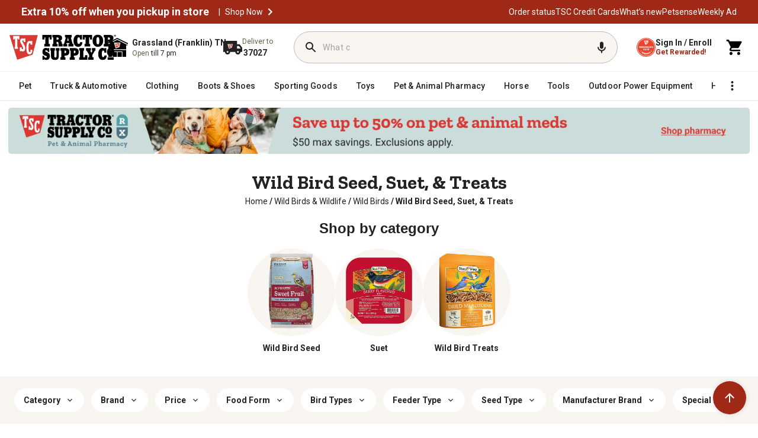

--- FILE ---
content_type: application/javascript
request_url: https://www.tractorsupply.com/LYZJxF3D/2-f/Z4v/nrTFEAjeIs/m3GamhcLwQQrGt1VkY/WSo8YwE/Yy98Zk/0tPBsB
body_size: 174972
content:
(function(){if(typeof Array.prototype.entries!=='function'){Object.defineProperty(Array.prototype,'entries',{value:function(){var index=0;const array=this;return {next:function(){if(index<array.length){return {value:[index,array[index++]],done:false};}else{return {done:true};}},[Symbol.iterator]:function(){return this;}};},writable:true,configurable:true});}}());(function(){Xc();Zgx();jQx();var Qw=function(){return ng.apply(this,[F2,arguments]);};var jv=function(){return J8.apply(this,[B1,arguments]);};var Fz=function(Em,hn){return Em+hn;};var fl=function(OZ,pZ){return OZ^pZ;};var AI=function(b8,vj){var VX=D5["Math"]["round"](D5["Math"]["random"]()*(vj-b8)+b8);return VX;};var Fm=function(lg,LN){return lg<<LN;};var j8=function(){lI=(qM.sjs_se_global_subkey?qM.sjs_se_global_subkey.push(c4):qM.sjs_se_global_subkey=[c4])&&qM.sjs_se_global_subkey;};var Rl=function bX(G4,cQ){'use strict';var RN=bX;switch(G4){case xJ:{var A9=cQ[Bd];var gX=cQ[rh];var jX=cQ[tM];return A9[gX]=jX;}break;case hM:{var g8=cQ[Bd];return typeof g8;}break;case Dr:{var Ew=cQ[Bd];lI.push(HN);var Pl=D5[FN()[zm(Wz)](mB,Kl(Kl(Tj)),P8,zZ)](Ew);var kQ=[];for(var pv in Pl)kQ[FN()[zm(km)](W9,Kl({}),Kl({}),j4)](pv);kQ[Bw(typeof AX()[JZ(H8)],Fz([],[][[]]))?AX()[JZ(KI)](Vm,OQ,p9,AG,Wm,Vm):AX()[JZ(HX)].apply(null,[lN,Zn,dl,Zn,Gv,Kl(Tj)])]();var Vw;return Vw=function c9(){lI.push(Vn);for(;kQ[Mg()[pI(m4)](HI,sx)];){var G9=kQ[SN()[Y9(rg)](Xl,RG,Sl,SQ)]();if(Mv(G9,Pl)){var S4;return c9[Bw(typeof Tg()[x4(Ll)],Fz('',[][[]]))?Tg()[x4(E9)].apply(null,[HX,lz,Nj,Tm]):Tg()[x4(rl)](Kl(Kl(Tj)),Og,L4,f9)]=G9,c9[SN()[Y9(n9)](Kl(m4),KI,El,Dj)]=Kl(qM[AX()[JZ(Nw)](El,Rg,vn,km,km,Um)]()),lI.pop(),S4=c9,S4;}}c9[SN()[Y9(n9)](m4,Kl({}),El,Dj)]=Kl(m4);var RX;return lI.pop(),RX=c9,RX;},lI.pop(),Vw;}break;case F5:{var ZG;lI.push(sg);return ZG=Mg()[pI(nN)](MZ,XX),lI.pop(),ZG;}break;case nx:{var l9=cQ[Bd];var nj=cQ[rh];var lZ=cQ[tM];lI.push(cw);l9[nj]=lZ[Tg()[x4(rl)](j4,qw,L4,Jn)];lI.pop();}break;case vc:{return this;}break;case Pr:{lI.push(zw);this[SN()[Y9(n9)](WJ,RG,El,EI)]=Kl(rj[E9]);var Bn=this[Lm()[Ov(Yk)](UI,sz,gw,Kl({}),Ek,BI)][m4][Q4(typeof YX()[D8(UG)],'undefined')?YX()[D8(Rg)](zZ,xg):YX()[D8(Zn)](dI,Ul)];if(Bw(GG()[vz(Ek)].call(null,wz,Wz,dg,m4,fX,gw),Bn[Mg()[pI(n9)].call(null,f9,Pn)]))throw Bn[YX()[D8(rg)](DQ,Tl)];var Aw;return Aw=this[Q4(typeof Mg()[pI(zv)],Fz('',[][[]]))?Mg()[pI(PQ)].call(null,dQ,KZ):Mg()[pI(Sm)](wg,ZZ)],lI.pop(),Aw;}break;case gJ:{var vw=cQ[Bd];var WI=cQ[rh];lI.push(TX);var U4;return U4=Fz(D5[SN()[Y9(km)].apply(null,[qj,Kl(Tj),mQ,jj])][Bw(typeof Mg()[pI(HX)],Fz('',[][[]]))?Mg()[pI(Sm)](kX,nQ):Mg()[pI(Uw)](DQ,sn)](Rw(D5[SN()[Y9(km)].apply(null,[Kl(m4),qj,mQ,jj])][GG()[vz(Jn)].apply(null,[n9,E9,VZ,sz,qQ,Xj])](),Fz(lm(WI,vw),Tj))),vw),lI.pop(),U4;}break;case O2:{var ZQ=cQ[Bd];lI.push(kN);if(Q4(typeof ZQ,Mg()[pI(s4)](jz,cI))){var Ym;return Ym=Qz()[v9(km)](Kl(Kl(Tj)),IQ,jz),lI.pop(),Ym;}var rQ;return rQ=ZQ[FN()[zm(Cv)](Bv,zN,IA,Rb)](new (D5[GG()[vz(dK)](Ts,E9,tp,cb,Kl(m4),DP)])(YX()[D8(Cv)].apply(null,[f9,H9]),Qz()[v9(Pt)](H8,KA,wz)),Q4(typeof Mg()[pI(s4)],Fz('',[][[]]))?Mg()[pI(Pt)](YA,H9):Mg()[pI(Sm)].call(null,QU,wS))[FN()[zm(Cv)](Bv,QF,fX,Rb)](new (D5[GG()[vz(dK)](Ts,E9,KI,Rb,mQ,DP)])(GG()[vz(H8)](HX,Nw,Yk,Kl(Kl([])),Tm,Cb),Qz()[v9(Pt)](YA,KA,wz)),Qz()[v9(Cv)](qj,EK,Ek))[Bw(typeof FN()[zm(KI)],Fz([],[][[]]))?FN()[zm(Ak)].apply(null,[PV,OQ,Wz,rH]):FN()[zm(Cv)](Bv,s4,Uw,Rb)](new (D5[GG()[vz(dK)](Ts,E9,HI,mW,Kl(Kl(m4)),DP)])(Mg()[pI(Cv)](wF,j6),Qz()[v9(Pt)](WJ,KA,wz)),Qz()[v9(IF)].call(null,Kl(Kl(m4)),fF,bK))[Q4(typeof FN()[zm(Ak)],Fz('',[][[]]))?FN()[zm(Cv)].apply(null,[Bv,Kl([]),jV,Rb]):FN()[zm(Ak)](Ws,IA,Sl,QW)](new (D5[GG()[vz(dK)](Ts,E9,Nw,Kl([]),Kl(Tj),DP)])(Tg()[x4(mS)](RG,kW,zT,dg),Bw(typeof Qz()[v9(dg)],Fz('',[][[]]))?Qz()[v9(KI)](Sm,zH,C6):Qz()[v9(Pt)].apply(null,[dV,KA,wz])),Mg()[pI(IF)](zZ,TW))[Bw(typeof FN()[zm(dK)],Fz('',[][[]]))?FN()[zm(Ak)].call(null,CS,Kl([]),IF,bT):FN()[zm(Cv)].call(null,Bv,Kl([]),sO,Rb)](new (D5[GG()[vz(dK)](Ts,E9,Xl,Kl(Kl({})),Kl({}),DP)])(SN()[Y9(Rg)](OQ,Kl({}),Uw,PP),Qz()[v9(Pt)](Um,KA,wz)),SN()[Y9(nN)].call(null,Kl(Kl([])),QF,sz,bP))[FN()[zm(Cv)](Bv,cp,Sl,Rb)](new (D5[GG()[vz(dK)].apply(null,[Ts,E9,sR,s4,Kl(Kl([])),DP])])(YX()[D8(IF)].call(null,Vt,JU),Qz()[v9(Pt)](Kl(Tj),KA,wz)),Qz()[v9(Uw)](A0,x0,As))[FN()[zm(Cv)].apply(null,[Bv,IF,HI,Rb])](new (D5[GG()[vz(dK)].apply(null,[Ts,E9,DQ,Rb,Kl(Kl({})),DP])])(Qz()[v9(zv)].apply(null,[X6,Y0,UI]),Qz()[v9(Pt)](Kl(Tj),KA,wz)),Q4(typeof YX()[D8(Ek)],'undefined')?YX()[D8(Uw)](SR,ps):YX()[D8(Zn)](Lb,UP))[FN()[zm(Cv)](Bv,tp,Xb,Rb)](new (D5[GG()[vz(dK)](Ts,E9,Tm,Wz,Tj,DP)])(SN()[Y9(PQ)](YA,VZ,ZR,DN),Qz()[v9(Pt)].apply(null,[mQ,KA,wz])),Q4(typeof YX()[D8(Tj)],'undefined')?YX()[D8(zv)].call(null,IR,CH):YX()[D8(Zn)].apply(null,[cR,JH]))[Tg()[x4(Um)].apply(null,[dI,XT,f0,IF])](rj[E9],AU),lI.pop(),rQ;}break;case qc:{var BR=cQ[Bd];var hp;lI.push(kN);return hp=gV(hq,[Tg()[x4(nN)](mH,QW,jV,Kl(m4)),BR]),lI.pop(),hp;}break;case c2:{return this;}break;case F2:{lI.push(tV);this[SN()[Y9(n9)](Jn,rl,El,jg)]=Kl(rj[E9]);var cP=this[Lm()[Ov(Yk)].apply(null,[HX,PQ,pW,Kl({}),Ek,BI])][rj[E9]][YX()[D8(Rg)].call(null,zZ,SI)];if(Bw(GG()[vz(Ek)].call(null,wz,Wz,sO,f9,tp,pW),cP[Mg()[pI(n9)](f9,KC)]))throw cP[YX()[D8(rg)](DQ,GX)];var HH;return HH=this[Mg()[pI(PQ)](dQ,Ml)],lI.pop(),HH;}break;case ZC:{var qb=cQ[Bd];var B0;lI.push(xK);return B0=qb&&lR(Q4(typeof Mg()[pI(Ek)],Fz([],[][[]]))?Mg()[pI(rl)].apply(null,[hb,GV]):Mg()[pI(Sm)].apply(null,[SU,dg]),typeof D5[Mg()[pI(HX)].apply(null,[E9,QQ])])&&Bw(qb[Qz()[v9(Nw)](f0,CX,dO)],D5[Q4(typeof Mg()[pI(jK)],Fz('',[][[]]))?Mg()[pI(HX)](E9,QQ):Mg()[pI(Sm)].apply(null,[TX,jK])])&&Q4(qb,D5[Mg()[pI(HX)].call(null,E9,QQ)][FN()[zm(Tj)].call(null,cn,Sm,Kl(Kl([])),P8)])?Qz()[v9(Xl)].apply(null,[dg,C9,NP]):typeof qb,lI.pop(),B0;}break;case xq:{return this;}break;case Af:{lI.push(zw);var CO;return CO=Mg()[pI(nN)].apply(null,[MZ,YF]),lI.pop(),CO;}break;case hq:{var Wt=cQ[Bd];var KP=cQ[rh];var VR=cQ[tM];lI.push(rl);try{var l6=lI.length;var ZF=Kl({});var jT;return jT=gV(hq,[Mg()[pI(n9)](f9,XT),Lm()[Ov(E9)](mS,Eb,zT,RG,E9,hR),YX()[D8(rg)](DQ,xP),Wt.call(KP,VR)]),lI.pop(),jT;}catch(cS){lI.splice(lm(l6,Tj),Infinity,rl);var jb;return jb=gV(hq,[Mg()[pI(n9)](f9,XT),GG()[vz(Ek)](wz,Wz,f9,SR,dQ,MO),YX()[D8(rg)].call(null,DQ,xP),cS]),lI.pop(),jb;}lI.pop();}break;case Cd:{var bV=cQ[Bd];var f6=cQ[rh];lI.push(Ot);var lV;var Qp;var nt;var GH;var IS=FN()[zm(f0)](Np,P8,O6,s4);var Rs=bV[Mg()[pI(Jn)].call(null,BT,gg)](IS);for(GH=rj[E9];g6(GH,Rs[Mg()[pI(m4)](HI,dw)]);GH++){lV=R0(Ss(FA(f6,Yk),rj[KI]),Rs[Mg()[pI(m4)](HI,dw)]);f6*=rj[km];f6&=rj[Zn];f6+=rj[Nw];f6&=rj[Wz];Qp=R0(Ss(FA(f6,Yk),rj[KI]),Rs[Bw(typeof Mg()[pI(sR)],Fz('',[][[]]))?Mg()[pI(Sm)](Mt,MS):Mg()[pI(m4)](HI,dw)]);f6*=rj[km];f6&=rj[Zn];f6+=qM[Qz()[v9(f0)].call(null,Nw,H4,MZ)]();f6&=rj[Wz];nt=Rs[lV];Rs[lV]=Rs[Qp];Rs[Qp]=nt;}var wt;return wt=Rs[FN()[zm(dK)](ms,Kl([]),Nw,km)](IS),lI.pop(),wt;}break;case jq:{var SA=cQ[Bd];lI.push(wz);var C0=D5[FN()[zm(Wz)](WA,mQ,rl,zZ)](SA);var MW=[];for(var JW in C0)MW[Q4(typeof FN()[zm(jz)],Fz('',[][[]]))?FN()[zm(km)](CK,RP,Ll,j4):FN()[zm(Ak)].apply(null,[cs,Kl(Tj),El,qV])](JW);MW[AX()[JZ(HX)].call(null,dO,Zn,FH,Zn,Gv,Rg)]();var mF;return mF=function bU(){lI.push(kb);for(;MW[Mg()[pI(m4)](HI,D4)];){var IH=MW[SN()[Y9(rg)](nN,Tm,Sl,KA)]();if(Mv(IH,C0)){var vO;return bU[Tg()[x4(rl)](jV,C4,L4,YA)]=IH,bU[SN()[Y9(n9)](WJ,nN,El,VQ)]=Kl(Tj),lI.pop(),vO=bU,vO;}}bU[SN()[Y9(n9)](Kl([]),Kl(Kl(m4)),El,VQ)]=Kl(m4);var qt;return lI.pop(),qt=bU,qt;},lI.pop(),mF;}break;case lD:{return this;}break;}};var Xp=function(bt,rP){return bt!=rP;};var Fb=function(zO){try{if(zO!=null&&!D5["isNaN"](zO)){var FF=D5["parseFloat"](zO);if(!D5["isNaN"](FF)){return FF["toFixed"](2);}}}catch(jO){}return -1;};var PO=function(jA,Tb){return jA instanceof Tb;};var D5;var qO=function(UH){return ~UH;};var bW=function(){if(D5["Date"]["now"]&&typeof D5["Date"]["now"]()==='number'){return D5["Date"]["now"]();}else{return +new (D5["Date"])();}};var RT=function(){return ng.apply(this,[FC,arguments]);};var vP=function(Tk){if(D5["document"]["cookie"]){try{var YW=""["concat"](Tk,"=");var JS=D5["document"]["cookie"]["split"]('; ');for(var Ls=0;Ls<JS["length"];Ls++){var ZA=JS[Ls];if(ZA["indexOf"](YW)===0){var n0=ZA["substring"](YW["length"],ZA["length"]);if(n0["indexOf"]('~')!==-1||D5["decodeURIComponent"](n0)["indexOf"]('~')!==-1){return n0;}}}}catch(hK){return false;}}return false;};var WR=function(kR,UW){return kR[dW[km]](UW);};var qP=function(){nV=["\x6c\x65\x6e\x67\x74\x68","\x41\x72\x72\x61\x79","\x63\x6f\x6e\x73\x74\x72\x75\x63\x74\x6f\x72","\x6e\x75\x6d\x62\x65\x72"];};var cW=function(kH,Uk){return kH|Uk;};var Jb=function rT(Hb,Qt){var XV=rT;var kT=wR(new Number(YD),UK);var JK=kT;kT.set(Hb);while(JK+Hb!=Tf){switch(JK+Hb){case br:{(function(){return rT.apply(this,[hf,arguments]);}());lI.pop();Hb+=Gf;}break;case Wc:{Hb-=x1;return lI.pop(),H6=HR[w0],H6;}break;case Rh:{D5[Qz()[v9(HX)](m4,qn,zN)][Lk()[tO(m4)].call(null,Nw,xT,YV,m4)]=function(IV){lI.push(mP);var B6=Qz()[v9(km)](tp,WG,jz);var qF=FN()[zm(JR)](cg,Wz,km,Sm);var M6=D5[SN()[Y9(Tj)].apply(null,[jV,Kl({}),sO,NR])](IV);for(var vt,HK,pb=m4,qR=qF;M6[Tg()[x4(Yk)](dI,cv,YA,dK)](cW(pb,m4))||(qR=Q4(typeof YX()[D8(f0)],Fz([],[][[]]))?YX()[D8(dK)](cp,dp):YX()[D8(Zn)].call(null,rs,tt),R0(pb,Tj));B6+=qR[Tg()[x4(Yk)].apply(null,[Ll,cv,YA,IA])](Ss(zN,FA(vt,lm(Yk,Rw(R0(pb,Tj),Yk)))))){HK=M6[Mg()[pI(H8)].call(null,Sb,Kb)](pb+=LW(km,Nw));if(nb(HK,TA)){throw new nW(FN()[zm(rl)].apply(null,[xI,f0,Kl({}),HI]));}vt=cW(Fm(vt,Yk),HK);}var Rp;return lI.pop(),Rp=B6,Rp;};Hb+=MJ;}break;case GB:{lI.pop();Hb-=QC;}break;case jJ:{Hb-=Uf;return lI.pop(),w6=r6[Ok],w6;}break;case OM:{var nW=function(BP){return gV.apply(this,[WB,arguments]);};lI.push(YS);if(Bw(typeof D5[Lk()[tO(m4)].call(null,Nw,dR,YV,m4)],Mg()[pI(rl)].apply(null,[hb,ml]))){var zV;return lI.pop(),zV=Kl({}),zV;}nW[Q4(typeof FN()[zm(JR)],'undefined')?FN()[zm(Tj)](IY,Sl,RG,P8):FN()[zm(Ak)].apply(null,[wg,Uw,VZ,gt])]=new (D5[Bw(typeof Mg()[pI(m4)],Fz('',[][[]]))?Mg()[pI(Sm)](fP,xV):Mg()[pI(dK)](mH,tU)])();Hb-=YM;nW[FN()[zm(Tj)](IY,qQ,Kl(Kl({})),P8)][YX()[D8(f0)](Fs,UX)]=Qz()[v9(rl)](dI,O4,sz);}break;case t5:{var Js=Qt[Bd];var tT=Qt[rh];lI.push(sU);Hb-=FE;if(Q4(typeof D5[FN()[zm(Wz)](Jp,Kl(Kl({})),JT,zZ)][YX()[D8(JR)].apply(null,[A0,QA])],Mg()[pI(rl)].apply(null,[hb,Ft]))){D5[Bw(typeof FN()[zm(Yk)],Fz('',[][[]]))?FN()[zm(Ak)].apply(null,[kO,mS,Sm,wg]):FN()[zm(Wz)](Jp,sz,j4,zZ)][Lm()[Ov(m4)](zN,qj,HU,AR,rl,Rt)](D5[FN()[zm(Wz)](Jp,xT,VZ,zZ)],YX()[D8(JR)].call(null,A0,QA),gV(hq,[Tg()[x4(rl)](A0,XX,L4,kP),function(mT,WW){return gV.apply(this,[DE,arguments]);},YX()[D8(rl)].apply(null,[Zn,Ht]),Kl(Kl([])),SN()[Y9(HX)].call(null,sO,El,t6,ht),Kl(Kl([]))]));}}break;case gD:{var r6=Qt[Bd];var Ok=Qt[rh];var hU=Qt[tM];lI.push(cs);D5[FN()[zm(Wz)](tX,Kl(Kl({})),Nw,zZ)][Q4(typeof Lm()[Ov(km)],Fz([],[][[]]))?Lm()[Ov(m4)].apply(null,[sO,El,ft,sO,rl,Rt]):Lm()[Ov(km)](KI,wz,Zt,V0,Gv,YP)](r6,Ok,gV(hq,[Tg()[x4(rl)].call(null,El,Ag,L4,Kl(Tj)),hU,GG()[vz(m4)](WK,Ek,cp,Kl({}),Nw,P6),Kl(m4),SN()[Y9(HX)](Kl(Kl([])),Kl({}),t6,p9),Kl(m4),YX()[D8(rl)](Zn,I0),Kl(m4)]));Hb-=Bc;var w6;}break;case FE:{return lI.pop(),Yp=Hs[lS],Yp;}break;case jd:{var HO=Qt[Bd];lI.push(Xb);var Ob=gV(hq,[Tg()[x4(IF)](IF,vV,Nw,fW),HO[m4]]);Mv(Tj,HO)&&(Ob[Bw(typeof Mg()[pI(NP)],Fz([],[][[]]))?Mg()[pI(Sm)].call(null,zp,RW):Mg()[pI(jK)].apply(null,[PQ,fb])]=HO[Tj]),Mv(KI,HO)&&(Ob[Q4(typeof FN()[zm(nN)],'undefined')?FN()[zm(Rg)](QR,t6,lN,sR):FN()[zm(Ak)].call(null,MZ,s4,Rg,hS)]=HO[KI],Ob[GG()[vz(sR)].apply(null,[dO,Yk,dO,Pt,Xb,fK])]=HO[km]),this[Lm()[Ov(Yk)](sz,IA,DU,Kl(m4),Ek,BI)][FN()[zm(km)](KR,Zn,Um,j4)](Ob);lI.pop();Hb-=mE;}break;case Gc:{var GU=Qt[Bd];lI.push(GF);var OP=GU[YX()[D8(Rg)](zZ,Bz)]||{};OP[Mg()[pI(n9)](f9,Uz)]=Lm()[Ov(E9)].apply(null,[Kl(m4),zv,VP,Kl(Kl(Tj)),E9,hR]),delete OP[YX()[D8(30)].call(null,80,1300)],GU[YX()[D8(Rg)](zZ,Bz)]=OP;Hb-=DY;lI.pop();}break;case x2:{if(Q4(D6,undefined)&&Q4(D6,null)&&nb(D6[Bw(typeof Mg()[pI(tp)],Fz('',[][[]]))?Mg()[pI(Sm)].call(null,c0,dT):Mg()[pI(m4)](HI,GV)],m4)){try{var TF=lI.length;var jp=Kl(Kl(Bd));var jP=D5[YX()[D8(O6)](lN,XW)](D6)[Q4(typeof Mg()[pI(JT)],Fz('',[][[]]))?Mg()[pI(Jn)](BT,ON):Mg()[pI(Sm)].call(null,GW,MH)](YX()[D8(wz)].apply(null,[Sb,EO]));if(nb(jP[Mg()[pI(m4)](HI,GV)],Wz)){Wk=D5[YX()[D8(km)].apply(null,[Ep,Vs])](jP[Wz],Ek);}}catch(UT){lI.splice(lm(TF,Tj),Infinity,LO);}}Hb-=S1;}break;case TM:{Hb+=cx;var RK;return lI.pop(),RK=Wk,RK;}break;case Ac:{var Hs=Qt[Bd];var lS=Qt[rh];var x6=Qt[tM];lI.push(DF);D5[FN()[zm(Wz)](xz,Kl(Kl(m4)),Kl(Tj),zZ)][Lm()[Ov(m4)](rl,Xb,FI,Kl(Kl(m4)),rl,Rt)](Hs,lS,gV(hq,[Tg()[x4(rl)](PQ,SG,L4,AR),x6,GG()[vz(m4)].call(null,WK,Ek,QF,n9,dI,fg),Kl(m4),SN()[Y9(HX)](nN,Yk,t6,Z8),Kl(m4),YX()[D8(rl)].call(null,Zn,LG),Kl(m4)]));Hb+=DJ;var Yp;}break;case M1:{var gO=Qt[Bd];lI.push(Vm);Hb+=tM;var JP=gV(hq,[Tg()[x4(IF)](jz,rW,Nw,sO),gO[m4]]);Mv(Tj,gO)&&(JP[Mg()[pI(jK)].apply(null,[PQ,BO])]=gO[Tj]),Mv(KI,gO)&&(JP[FN()[zm(Rg)](QV,Um,IF,sR)]=gO[KI],JP[GG()[vz(sR)](dO,Yk,P8,Ak,KW,vK)]=gO[km]),this[Lm()[Ov(Yk)](jV,Xl,HP,Kl(Kl({})),Ek,BI)][Q4(typeof FN()[zm(P8)],Fz([],[][[]]))?FN()[zm(km)](Dp,E9,Cv,j4):FN()[zm(Ak)](FT,Rg,sO,fR)](JP);lI.pop();}break;case A:{var GO=Qt[Bd];lI.push(kP);var Pk=GO[YX()[D8(Rg)](zZ,gK)]||{};Pk[Mg()[pI(n9)](f9,k9)]=Lm()[Ov(E9)](L4,VZ,fU,Kl(Kl({})),E9,hR),delete Pk[Bw(typeof YX()[D8(14)],Fz([],[][[]]))?YX()[D8(7)].call(null,885,461):YX()[D8(30)](80,809)],GO[Q4(typeof YX()[D8(cb)],Fz([],[][[]]))?YX()[D8(Rg)].apply(null,[zZ,gK]):YX()[D8(Zn)].apply(null,[TX,WK])]=Pk;Hb-=Af;lI.pop();}break;case PE:{var NS=Qt[Bd];var Bt=Qt[rh];var AW=Qt[tM];lI.push(BA);D5[Bw(typeof FN()[zm(km)],'undefined')?FN()[zm(Ak)].apply(null,[nO,NP,jV,s4]):FN()[zm(Wz)].call(null,Yj,dK,f0,zZ)][Bw(typeof Lm()[Ov(Sm)],Fz([],[][[]]))?Lm()[Ov(km)].apply(null,[Kl(Kl(m4)),E9,zR,UG,nQ,wO]):Lm()[Ov(m4)].call(null,Zn,Tj,xU,s4,rl,Rt)](NS,Bt,gV(hq,[Tg()[x4(rl)](Cv,Sg,L4,Kl(Kl([]))),AW,Bw(typeof GG()[vz(xT)],Fz(Qz()[v9(km)](j4,J,jz),[][[]]))?GG()[vz(rl)].apply(null,[ZP,DH,UG,lN,As,sH]):GG()[vz(m4)](WK,Ek,sz,V0,Kl([]),mO),Kl(rj[E9]),SN()[Y9(HX)].call(null,n9,Kl(Kl({})),t6,HQ),Kl(rj[E9]),Bw(typeof YX()[D8(RP)],'undefined')?YX()[D8(Zn)](fA,Nw):YX()[D8(rl)].apply(null,[Zn,gG]),Kl(rj[E9])]));var XU;return lI.pop(),XU=NS[Bt],XU;}break;case Yq:{Hb-=vY;var nT=Qt[Bd];lI.push(ls);var xW=gV(hq,[Tg()[x4(IF)](UI,Zl,Nw,Kl(m4)),nT[m4]]);Mv(Tj,nT)&&(xW[Mg()[pI(jK)].call(null,PQ,xZ)]=nT[Tj]),Mv(rj[jK],nT)&&(xW[FN()[zm(Rg)](NN,kP,kP,sR)]=nT[KI],xW[Bw(typeof GG()[vz(Nw)],'undefined')?GG()[vz(rl)](Qb,Tm,mW,OQ,f9,pR):GG()[vz(sR)](dO,Yk,RG,dV,f9,xS)]=nT[km]),this[Lm()[Ov(Yk)](n9,Uw,gp,OQ,Ek,BI)][FN()[zm(km)](CV,Kl(Kl([])),dO,j4)](xW);lI.pop();}break;case kq:{Hb+=jq;var gH=Qt[Bd];lI.push(zK);var Ab=gH[Bw(typeof YX()[D8(Um)],Fz([],[][[]]))?YX()[D8(Zn)](CH,hH):YX()[D8(Rg)](zZ,nX)]||{};Ab[Mg()[pI(n9)].apply(null,[f9,Cl])]=Lm()[Ov(E9)](Kl(Kl([])),rg,cO,dV,E9,hR),delete Ab[YX()[D8(30)](80,1383)],gH[YX()[D8(Rg)](zZ,nX)]=Ab;lI.pop();}break;case hd:{var Db=Q4(typeof D5[Qz()[v9(HX)].apply(null,[Kl(m4),Lj,zN])][GG()[vz(j4)].apply(null,[Cp,s4,f0,bK,Eb,kU])],GG()[vz(Tj)](Jn,HX,tp,Tm,Kl([]),z6))||Q4(typeof D5[Qz()[v9(Yk)].call(null,Kl({}),sT,mQ)][GG()[vz(j4)](Cp,s4,UG,YA,Kl({}),kU)],GG()[vz(Tj)].apply(null,[Jn,HX,Nw,Kl(m4),L4,z6]))?Tg()[x4(km)](qj,FW,AU,Rk):Q4(typeof Mg()[pI(F0)],Fz([],[][[]]))?Mg()[pI(Wz)](sU,Wm):Mg()[pI(Sm)](M0,KT);var hW=Xp(D5[Qz()[v9(HX)].call(null,Sm,Lj,zN)][Qz()[v9(Yk)].apply(null,[Rk,sT,mQ])][Qz()[v9(zF)].call(null,Vm,sp,tp)][SN()[Y9(tp)].apply(null,[Xl,KW,JT,St])](Tg()[x4(Vt)](fW,UF,Xb,Yk)),null)?Tg()[x4(km)].call(null,Kl(Kl([])),FW,AU,Eb):Mg()[pI(Wz)](sU,Wm);var Z6=Xp(D5[Qz()[v9(HX)](Kl(Kl({})),Lj,zN)][Qz()[v9(Yk)](QF,sT,mQ)][Qz()[v9(zF)](dI,sp,tp)][SN()[Y9(tp)](Rk,q6,JT,St)](SN()[Y9(Vt)].call(null,DQ,Kl(Tj),tp,YO)),null)?Tg()[x4(km)].call(null,Kl(Kl({})),FW,AU,Kl(Kl(Tj))):Mg()[pI(Wz)](sU,Wm);var fT=[BK,Ub,U0,TT,Db,hW,Z6];var b0=fT[FN()[zm(dK)].call(null,Bp,Jn,WJ,km)](SN()[Y9(KW)](dK,cp,zF,OH));var KH;return lI.pop(),KH=b0,KH;}break;case Jd:{var HR=Qt[Bd];var w0=Qt[rh];var Wb=Qt[tM];lI.push(qS);D5[Q4(typeof FN()[zm(Um)],'undefined')?FN()[zm(Wz)](ZN,KI,JT,zZ):FN()[zm(Ak)].apply(null,[Ps,Kl(Kl(m4)),Kl(Tj),fW])][Lm()[Ov(m4)].call(null,jz,Ek,SQ,YA,rl,Rt)](HR,w0,gV(hq,[Q4(typeof Tg()[x4(sR)],Fz('',[][[]]))?Tg()[x4(rl)](Kl(Kl(Tj)),Ug,L4,tp):Tg()[x4(E9)](wz,gS,cH,lN),Wb,GG()[vz(m4)].call(null,WK,Ek,db,Sl,Xb,jS),Kl(m4),SN()[Y9(HX)].apply(null,[db,X6,t6,EI]),Kl(m4),YX()[D8(rl)].apply(null,[Zn,XG]),Kl(rj[E9])]));var H6;Hb+=Eq;}break;case Ax:{var MT=Qt[Bd];lI.push(Ms);var NK=gV(hq,[Tg()[x4(IF)].call(null,jK,SJ,Nw,Rb),MT[m4]]);Mv(Tj,MT)&&(NK[Mg()[pI(jK)].apply(null,[PQ,MQ])]=MT[Tj]),Mv(KI,MT)&&(NK[FN()[zm(Rg)].call(null,xv,Eb,Nw,sR)]=MT[KI],NK[GG()[vz(sR)](dO,Yk,Sm,SR,Sl,hA)]=MT[km]),this[Bw(typeof Lm()[Ov(H8)],'undefined')?Lm()[Ov(km)](Zn,Ak,VV,n9,mt,dA):Lm()[Ov(Yk)](Kl({}),dR,I8,KW,Ek,BI)][FN()[zm(km)].call(null,xn,Pt,NP,j4)](NK);lI.pop();Hb+=lc;}break;case UE:{var LF=Qt[Bd];lI.push(DR);Hb-=Uh;var sb=LF[Q4(typeof YX()[D8(JT)],Fz('',[][[]]))?YX()[D8(Rg)](zZ,In):YX()[D8(Zn)].apply(null,[NT,OK])]||{};sb[Mg()[pI(n9)](f9,wI)]=Q4(typeof Lm()[Ov(f0)],Fz(Qz()[v9(km)].apply(null,[jz,DB,jz]),[][[]]))?Lm()[Ov(E9)](HX,SR,Pj,fW,E9,hR):Lm()[Ov(km)].apply(null,[qj,SR,ws,cp,jV,AO]),delete sb[Q4(typeof YX()[D8(46)],Fz([],[][[]]))?YX()[D8(30)].apply(null,[80,1647]):YX()[D8(7)](81,231)],LF[YX()[D8(Rg)].apply(null,[zZ,In])]=sb;lI.pop();}break;case Y1:{lI.push(bp);var BK=D5[Qz()[v9(HX)](IF,Lj,zN)][Q4(typeof Lm()[Ov(xT)],'undefined')?Lm()[Ov(wF)](s4,dI,bb,Kl(m4),n9,AT):Lm()[Ov(km)](Zn,Sm,DK,km,HX,Xl)]||D5[Qz()[v9(Yk)](HX,sT,mQ)][Lm()[Ov(wF)](zN,El,bb,zv,n9,AT)]?Tg()[x4(km)].call(null,m4,FW,AU,Kl([])):Mg()[pI(Wz)].call(null,sU,Wm);var Ub=Xp(D5[Qz()[v9(HX)](Kl(m4),Lj,zN)][Qz()[v9(Yk)].apply(null,[tp,sT,mQ])][Qz()[v9(zF)].call(null,Wz,sp,tp)][SN()[Y9(tp)].call(null,YA,qQ,JT,St)](Mg()[pI(As)].apply(null,[AR,pk])),null)?Tg()[x4(km)](O6,FW,AU,Cv):Q4(typeof Mg()[pI(m4)],'undefined')?Mg()[pI(Wz)](sU,Wm):Mg()[pI(Sm)].call(null,K0,HW);Hb-=wh;var U0=Xp(typeof D5[Tg()[x4(sz)](HX,Sk,sU,q6)][Mg()[pI(As)].call(null,AR,pk)],GG()[vz(Tj)].apply(null,[Jn,HX,jz,dQ,xT,z6]))&&D5[Tg()[x4(sz)](Tj,Sk,sU,mQ)][Mg()[pI(As)](AR,pk)]?Tg()[x4(km)](mW,FW,AU,DQ):Mg()[pI(Wz)](sU,Wm);var TT=Xp(typeof D5[Qz()[v9(HX)].call(null,PQ,Lj,zN)][Mg()[pI(As)](AR,pk)],GG()[vz(Tj)](Jn,HX,IA,HI,HX,z6))?Tg()[x4(km)].apply(null,[Pt,FW,AU,m4]):Mg()[pI(Wz)].call(null,sU,Wm);}break;case Vh:{Hb-=S5;var UU;lI.push(qV);return UU=[D5[Bw(typeof Tg()[x4(mH)],Fz('',[][[]]))?Tg()[x4(E9)](dR,sW,AH,dI):Tg()[x4(sz)].call(null,Wz,BF,sU,f0)][FN()[zm(MO)](cO,H8,Kl(Tj),TK)]?D5[Tg()[x4(sz)](Rg,BF,sU,Xb)][FN()[zm(MO)](cO,Kl(Kl({})),bK,TK)]:Bw(typeof Qz()[v9(Tj)],Fz('',[][[]]))?Qz()[v9(KI)](IA,xA,Bb):Qz()[v9(zZ)].apply(null,[Kl(Kl({})),hT,E9]),D5[Tg()[x4(sz)](Sm,BF,sU,bK)][AX()[JZ(NP)].call(null,KW,f9,KO,Yk,LH,s4)]?D5[Tg()[x4(sz)].call(null,Kl(Kl([])),BF,sU,Kl({}))][AX()[JZ(NP)](sO,Ll,KO,Yk,LH,Vm)]:Qz()[v9(zZ)](HI,hT,E9),D5[Tg()[x4(sz)](Kl(Kl(Tj)),BF,sU,IF)][AX()[JZ(zv)](sz,YA,Kt,Zn,OR,qj)]?D5[Tg()[x4(sz)](sR,BF,sU,RP)][AX()[JZ(zv)].apply(null,[m4,NP,Kt,Zn,OR,Kl(Tj)])]:Bw(typeof Qz()[v9(VZ)],Fz('',[][[]]))?Qz()[v9(KI)].call(null,sz,Mt,PU):Qz()[v9(zZ)](wF,hT,E9),Xp(typeof D5[Bw(typeof Tg()[x4(cb)],'undefined')?Tg()[x4(E9)].call(null,El,Zp,lU,Kl([])):Tg()[x4(sz)](P8,BF,sU,Kl(m4))][Qz()[v9(j4)](xT,Fl,km)],GG()[vz(Tj)](Jn,HX,db,DQ,KI,bO))?D5[Tg()[x4(sz)](Xb,BF,sU,qj)][Qz()[v9(j4)](zv,Fl,km)][Bw(typeof Mg()[pI(Ep)],'undefined')?Mg()[pI(Sm)](Sk,IA):Mg()[pI(m4)](HI,pF)]:CU(Tj)],lI.pop(),UU;}break;case D2:{var D6=Qt[Bd];Hb-=tY;lI.push(LO);var Wk;}break;case RM:{return String(...Qt);}break;case zh:{Hb-=sM;return parseInt(...Qt);}break;}}};var fO=function(){NW=["QeM[V\'R\\665_","\x07)5)=P5L%WRT","wO(w8U)VWqXW&`=\x07\vt 7K1M","R","7QA-","Q5",":6<\f4T_R","0!+3\t2h1SWK\'TA0","4WI","0N[Y\x3fX\\","\x07\v.L;*SWLTA3#0=<\r4W\x07,MJ","\f].","/KL","\x40.",".!T",".Y0",":\'\'%","K OG0>$-","\x3f\f","1JJ","+%J*][o;OE;\'3\v\f2Y*QP","T","\fmsr{","\r3K","\"ZN","7J3","B\x3f0","7.L\x3f&WYP ","\"NNn1O]79","","QV9R[-3-#\f","JQN8",";+7\t","6(\x00\r","8,\"\r%K+_P_1Y","4#8\b!Ln","t_N5o.\f;\' B-5_Z*P","ZK*5#\'9","mVY&XJ\t%)1","[LN=^K\t%)1","33\'8","\f&\x3f","qml","y}\vb\v.","!J4,Z[","645\v/)\\+",",[1,PJu1I\\7$","r,","\v\x00","3P","1+:\v","MO*","3QN","[K TC\x3f\b2","\b2.","T1SM","\'IK\x3f#*\b)V:\"PWH!QO*8,","&R[V=HC","%1<\f4J!KJ]","%L2/[S]:I]#9\x07","\x3f\f\'.=\f)WlT_N5NM,\'6","y#C","ob","&3\x07](~WW[O1O","C",".\f2Q$","127","3!\vH\"MP^5\n.4,g61L_A","f<IZ.F\vm\bM","\f","H5N])%&","7P]#uO0;\'&LA/U\x076J[\\ju\x3fw#$","Q\'\x401\bw#t)\\W&PKUtKO2\t2b;]\f9Hcn[J9T]-8,"," QP^=Z[,5.1","UO, #&\x07>.[1L[V7D","\x07/KYQ:Nz;#","nK*","\n/U","#W(W[","%L",">41\f","T",":#\'","$;8#P","*;\t!U","7_JM\'","0GPL<X]721\x07\bY+",")!y","\b(W&","!J8%|WJ U","N\\=","","s_L<","QV&XO:$65(Y$[","#T\'[M","!b\vJ^#\tUxN\t\bu",".QDq:SK,/401\x07!",":9\'","86","ML;M","r\b;A","=>0L1[mM$MA,\b2&\x07\v!T","3L","\t","\x00lmt","$*1","q#5/{\fH1_SKkIW.j",",]&PJ~!QB","&J|J5KK\r0,5","\x3f/W/[l5QE~,;73\vXQ&Qj1SJ;20","\vbY;30=\nK1WNL\v[[0","Y[LTI6996&\r\rY6[M","0XH\x3f\t;6","","\f]*][|5IO","\"!\'","9","lKDy","ds}c","","]QU$QK*","c1\"LF\'v]5[_(k&","]. ,","YA<&\f%[","7%/\t\n","=S^+\b","6!7\x07\v)Z/WJAyXX;#1","1!\r.\\\'mJY&I","&Y/JhY8HK","-[FL",",KJ]&jG:\b\x3f","H=F","Z69","L]\'RB(","W$X\\\x3f","\bY\x00_R[!QO*3","Igt\'N]-"," \r-\n)U7WH]"," G","+:\f\n\b]$VJ"];};var ng=function jU(WF,zt){var hF=jU;for(WF;WF!=Bc;WF){switch(WF){case bc:{P0=Wz*Nw*Yk+AU;WF+=Eq;ds=E9*AU+KI-Zn*Xl;pV=Nw*AU+Ek+Zn-E9;XO=Yk+E9*Zn*Wz-Ek;N6=KI*Wz*Zn*Nw+Yk;Jt=Wz*KI+Tj+AU*E9;}break;case VC:{gS=Yk+Ek*Tj+HX*AU;XF=Zn*AU+Yk-km+Tj;Wp=Nw*Xl*Wz+Yk+KI;WF+=HY;Vb=Ek+AU*Yk+HX;np=Nw+HX*AU-Ek*Tj;vU=Wz-Zn+Yk*AU-HX;}break;case CB:{Ct=Ek*Xl-Zn-E9+AU;pK=AU+Nw+HX*Yk+km;JV=Xl-KI-Ek+HX*AU;Ip=HX*Wz*E9+KI*Yk;GT=Ek*AU-Nw-Zn-HX;WF-=Ih;}break;case tY:{WF-=Dc;rt=Tj+Xl+AU*Zn-km;EV=KI+HX+Xl+AU*Yk;rF=Nw*Zn*HX+KI*Ek;pF=Wz-Zn+Xl*E9*Nw;}break;case Ic:{ST=AU+Xl*KI*Ek-HX;JO=Nw*E9*Xl;WF=Y5;UO=Tj*HX*AU-Wz;qp=AU*HX-Xl+KI*E9;Et=Xl+km*Ek*E9-Tj;J6=Zn*Ek+E9*AU+Tj;DO=AU*Ek-Xl-Wz;xV=E9*Nw*km*Ek-Yk;}break;case rf:{ct=Nw*E9*Zn+AU*Yk;kF=AU*Yk+Wz-Ek;QV=Nw+AU*HX+E9-Xl;VH=Zn+AU*Wz*Tj-KI;WF=AJ;wP=Ek+Wz-Yk+Xl*Zn;W9=AU*Zn+Xl+Nw+HX;}break;case gD:{NA=KI+E9-Zn+AU*Yk;kt=Ek-Nw+Yk*AU+E9;WF-=hM;DA=AU-Nw+HX*Yk*Wz;mW=Nw+E9-Tj+Yk*HX;}break;case IM:{WF-=A2;if(g6(qT,SW.length)){do{var wW=WR(SW,qT);var DT=WR(Ut.fh,FR++);A6+=dS(kY,[Ss(cW(qO(wW),qO(DT)),cW(wW,DT))]);qT++;}while(g6(qT,SW.length));}}break;case gh:{zR=Wz+HX-Nw+AU*km;Rb=HX+Yk+Nw+Xl+KI;LT=Zn*Yk*Ek-Tj-E9;jt=KI+Zn+HX*km*E9;IT=Nw*Wz+Yk*AU+Xl;sP=km+Yk*Xl-Tj-Nw;WF-=Tr;}break;case PC:{fA=E9*AU-HX+Zn-Wz;WF=RM;N0=Ek*Zn*Nw-km+AU;VW=Nw*Tj*AU-Zn+Xl;Bv=Zn+Xl+E9+Yk*AU;KA=Ek+Zn+AU*Yk+Xl;QU=Tj+AU+Zn+Xl*HX;}break;case RM:{Cb=Nw*Wz+E9*Xl*KI;PV=AU*E9-Xl-Ek-Yk;j6=Zn*AU-km*Ek*Nw;fF=Xl*Nw*Zn-Tj+Ek;Ws=Wz*Tj*Ek*E9+Xl;WF-=QD;kW=KI*Xl*Zn-km*E9;PP=Nw*AU+Ek*Zn;}break;case ZY:{UF=Wz-Yk+Ek*E9*km;Lt=Xl*Yk*km-Ek-E9;EH=Yk-Xl+AU*HX;WF=q1;JF=KI+Wz+E9*Xl-Zn;}break;case tf:{DS=HX*Tj*KI+Zn*AU;dH=HX*km*Xl+AU-Wz;v6=HX+AU*Zn+Nw*Wz;l0=AU*km+Yk+Wz*HX;WF=rJ;Ul=AU*E9+Zn*Yk+Xl;ZH=AU*Yk-Zn+HX*Nw;}break;case OB:{gp=Xl*Ek+Wz*HX*Zn;WF-=ZD;hR=AU-km+E9*HX;xH=HX+Xl*Nw-Wz+AU;QS=AU*Zn+HX*Nw*Yk;}break;case Kc:{WF-=sh;for(var zs=m4;g6(zs,Nb.length);++zs){SN()[Nb[zs]]=Kl(lm(zs,sR))?function(){return gV.apply(this,[Pc,arguments]);}:function(){var FP=Nb[zs];return function(NF,tW,QH,bH){var U6=hP.call(null,zv,As,QH,bH);SN()[FP]=function(){return U6;};return U6;};}();}}break;case V1:{m4=+[];FO=Nw+AU*KI+Yk+Zn;sO=E9+HX+Wz*Ek;WF+=Kq;K0=Xl*Zn-Yk-km+E9;PQ=km-Ek+Xl+Tj+HX;V0=HX*Nw-Yk-Zn;}break;case p2:{YK=Ek*AU+Nw-Xl+Zn;dV=E9*Ek+Zn-Nw+Xl;Ep=AU+km-KI+Wz+HX;bF=HX*AU+Wz+E9-Nw;WF=QY;OW=Wz+AU+Ek+E9*Zn;}break;case EJ:{mU=Ek*Wz*Zn-AU-Xl;tA=HX*Tj*Xl-Wz*Nw;zp=Yk+Tj+E9*AU+Zn;WF+=JB;QR=Nw*Wz+km*HX*Xl;}break;case fr:{rV=km*AU+Zn*Xl+Wz;nA=Ek*Yk*HX+E9;Nt=Tj-Nw+Ek*Xl*KI;dP=AU*HX-Yk+KI*Xl;WU=Ek*Nw+Xl*HX*km;WF=H;Gt=Ek*Xl-Nw-HX;}break;case p5:{Yt=km*Xl*HX-Wz*Tj;pT=Nw+Wz*Xl-Zn+KI;WF+=LY;gR=HX+Yk*AU+Zn*E9;wp=HX*Yk*Zn-E9-Wz;pP=Ek+HX+E9*Zn*Nw;sA=km+Ek*Zn*E9-Nw;}break;case Sf:{Zt=Ek*AU+Tj-Wz-E9;g0=HX*AU-km-Ek;qW=Tj+km+Ek*Xl-KI;WF=wq;lK=AU*E9+km*KI*Ek;VK=AU+Ek*Tj*Xl-km;QP=Wz+Nw+Xl*E9;fp=Xl*Zn-Nw+Wz-Tj;}break;case nc:{ws=Tj+km*E9+AU*HX;IP=Xl*KI*Yk-Nw-Wz;WF=rr;KK=Yk+AU-HX+Xl*Wz;ZK=Wz+AU*HX-Nw-km;pH=Yk*Nw*Xl-AU-HX;}break;case QD:{PW=AU*Nw*Tj+Yk*Ek;HF=Wz+Zn+AU-Tj;SQ=Xl*E9*Nw+Zn+Wz;XA=Zn+KI+AU*HX-Xl;WF=EM;HU=HX-Wz+Xl*E9+Nw;DF=Ek*AU-Wz*Nw-Tj;WH=Xl*Yk+Nw-Ek-Tj;}break;case QB:{rg=Zn*Tj*E9-km*Nw;O6=Nw+km*Ek-Zn+Xl;AR=Xl+Yk*Nw-km+Zn;X6=Wz*Zn+Tj+KI+Ek;WF+=P1;}break;case Q1:{Ks=KI+AU*HX+Tj+Xl;L6=Wz-KI+HX*Tj*Xl;gw=Nw*km*Wz*Yk-HX;WF=B;CR=HX*AU-Xl-Yk-Wz;mO=HX*AU+Nw+Zn*E9;DR=E9+AU*HX+Zn+Nw;TH=Tj+KI*Nw*AU+HX;}break;case Y5:{nR=Xl*Nw*Zn*Tj-Ek;hb=KI*Tj+AU+Zn+Yk;WF-=DD;Is=Nw-Tj+Zn*Xl*KI;ZT=km+KI*E9*Xl+Wz;}break;case fY:{f9=Zn*Ek+Wz+KI+Tj;kP=Nw+Ek*Zn+Wz;tp=HX+KI+km+Xl+Ek;WF=T;dQ=Ek*Yk-Nw+E9+Zn;IA=Yk+KI*HX*Nw-km;As=Tj+HX*Wz+E9+Zn;}break;case EM:{xF=Yk*AU-KI-Ek*Nw;CF=km+Ek*E9*Tj*Yk;WF-=RD;NO=Nw+HX*AU-Wz*Xl;Os=E9-Xl+km+Zn*AU;Q0=Wz+AU*HX+Yk-Tj;}break;case Y2:{TA=km*AU-Xl-Wz-Zn;TV=Xl*Nw*Yk+Ek-AU;r0=AU*Zn-Ek+Tj-Xl;LV=Tj+Xl+HX+KI*AU;bR=mW+LV+dl;MS=Xl+AU*Yk+E9-HX;WF=OB;}break;case zE:{VZ=HX*Yk*Tj-KI;nN=Yk*Ek-Wz-Xl-Zn;sz=Yk+Zn+Nw+Xl-Wz;KW=Wz*HX-km+Tj+KI;Um=E9*Yk+Ek-km*Wz;fW=Ek*KI-E9+Nw+Wz;WF-=Y;}break;case Rq:{WF+=GC;Fk=Nw*AU+km-Yk*HX;Gb=Xl*Yk+HX+Ek*Nw;KF=HX*Xl*KI-Zn+km;cT=km+Yk*Zn*HX-E9;nH=AU*Nw-HX+km+E9;It=Nw*AU+Ek-Xl+Tj;}break;case UY:{WF=IM;var SW=L0[AF];var qT=m4;}break;case wh:{Ap=Ek+Xl*Yk+E9;WF=bc;Gp=HX*Wz*KI*Yk-Tj;WA=KI*Ek+Xl+HX*AU;DH=Tj+KI*Wz*Yk*Zn;}break;case xC:{zK=km+AU*Zn-Ek*Wz;vT=Tj-Xl+HX*AU-Zn;gs=Yk*E9*Ek*Tj+Nw;QT=Xl+Zn*HX*KI-Nw;Z0=Xl*km+KI*AU;WF-=wx;n6=Nw+Yk*AU+HX+Ek;PT=Wz*AU+Nw*Zn-E9;wV=KI*AU*Wz-Nw;}break;case T:{WJ=Nw*Yk+E9+Xl-HX;RP=Nw*HX+km+Zn*KI;q6=Xl+Ek+E9*Tj+Wz;WF=hr;xT=km*KI+HX+Ek+Tj;j4=Xl-Tj+E9*km;}break;case Fr:{Tm=HX*Zn*KI-Xl-Wz;UI=km+Ek*Yk+KI*E9;JU=Xl*km*Ek-E9-Zn;H0=HX+AU*Zn+km*Wz;YH=km-Tj+KI+Xl*HX;WF=UB;bk=AU*Yk+HX+Ek-km;ms=Zn+HX*E9*Ek-Tj;}break;case v5:{HI=Yk-Ek+km*Zn*Nw;D0=Zn-HX-Ek+AU+Xl;Vm=Wz+Nw+Xl+Zn;sU=AU+km*KI;zb=AU-Ek+Wz*Zn*Tj;WF=kx;Vs=Wz-Nw+Zn+Xl+AU;}break;case cJ:{Fs=AU-km+Wz*Zn;wH=E9*Nw+AU*HX+Tj;S6=Zn*Xl+HX*Ek;Mb=Nw*AU-KI+Yk-Ek;KT=Nw+Yk*HX*Ek-Zn;G0=Ek*Yk*E9-Zn*Tj;WF=n5;}break;case Dx:{OU=HX*E9+Wz*AU-Ek;SV=AU+Xl*KI*E9-Ek;Sk=Yk*Tj*KI+Xl*Ek;sK=E9*Wz+AU*Nw+km;WF-=Zf;rS=Yk*AU+KI+E9*Nw;DW=Wz*AU+Tj-Zn-Nw;HT=HX*AU+km-Zn;Y6=AU*km+Xl*Wz-Nw;}break;case jE:{LR=Yk+Xl*Ek+E9*KI;KR=Ek+E9+AU*km+KI;Fp=HX*Zn*Ek+km-Wz;OO=Ek*Zn*km-Tj+E9;mQ=Zn*Wz*Nw-Yk*E9;WF=ME;jS=Ek+AU*Yk*Tj-Wz;}break;case TE:{fK=AU+HX*E9+Xl-Zn;DU=Nw*E9*Zn+Xl-KI;WF=Nr;BI=KI*Zn*E9+Nw+AU;VP=Yk*Ek*E9+KI*AU;cO=km+Ek*E9+Zn*AU;MK=HX+AU*Zn-Ek-Yk;}break;case T1:{XK=Yk*Xl-Ek-Nw+HX;WF=Bc;zP=HX*Zn*E9-Nw;}break;case wq:{qK=Zn*HX*Ek+Nw;Lp=Wz*AU+Nw-Zn-Xl;EF=HX*Nw+Yk*E9+AU;cU=Wz*Tj*AU-km;O0=km+Yk*AU+Xl*KI;DK=Xl*E9*Tj+Wz;WF=Nx;}break;case p1:{tK=km*Xl*E9-Ek*HX;FV=Ek+Nw+Yk*AU-E9;WF+=V;XR=Xl*HX-E9-Ek+Yk;fS=km*Zn+Wz+AU*Tj;SO=AU*Ek-E9-Zn*km;}break;case qB:{nF=Xl+HX*E9*Ek;lT=Ek*Tj*Zn*Yk+Wz;WF=T1;Zb=Zn*Xl+km+Tj-Wz;cV=Yk-km*Zn+AU*E9;}break;case TY:{El=Tj*Wz+KI+HX*Ek;j0=Ek*E9*HX+Wz;jF=Nw*Xl*Wz+Yk+E9;WF=cJ;fH=Wz*AU+Nw*KI;GK=Zn*AU-KI-Tj+Xl;nP=AU*HX-KI-Nw+E9;pU=Zn*AU+KI+Xl+Yk;Tt=HX*KI*E9*Zn+km;}break;case QY:{k6=E9*AU+Zn+Yk*Wz;gF=Tj+Yk*Nw*Xl-AU;q0=Ek-Wz-Yk+Nw+AU;Tp=Ek+KI-HX+AU;WF=Uc;IR=Yk-km+AU+Wz-E9;MV=E9+HX-km-Nw+AU;}break;case Nx:{Ds=HX+Yk+Xl*Zn+Nw;cF=E9*Wz*km*HX+Zn;WF-=j5;ZS=Ek+Nw+AU*HX-Xl;fb=Ek*Xl*km+Wz+Nw;gb=AU+Ek*Xl+HX;Jp=AU*Ek-Zn*Wz+Xl;QA=Ek*AU-Yk-Xl*E9;Ft=Wz*Ek*Yk+E9-Zn;}break;case lB:{EO=Xl-E9+KI*AU;fV=Wz*AU+HX+km*Xl;xR=Wz+Nw*AU-Xl-Yk;WF=zf;UA=Zn+Wz+AU*E9-HX;FH=HX*Yk+km+AU;xU=AU*HX+Zn+Xl+Wz;Xt=Ek*HX+km*E9*Yk;lA=Xl*km*Wz*Tj+Zn;}break;case UB:{vb=Yk-Tj+AU*E9-Xl;ER=Ek*AU-E9+Tj+Wz;gK=Wz*Ek*Yk+AU*Nw;WF-=DC;zA=Xl*KI+AU*Yk;qU=Yk*AU+HX*Tj-km;}break;case YC:{R6=km*HX*Xl+E9*Ek;WF=HM;EU=Zn*AU-Tj+Ek-HX;kN=Zn*Nw+Xl*HX;TX=km-Ek+Tj+E9*Xl;vs=Yk*Tj-Nw+E9*AU;UV=Xl*Zn-km*Nw+Ek;jH=Yk*Tj*Wz+km*AU;jR=km+Ek*Yk+AU*HX;}break;case TC:{hO=Wz*Tj*Zn*E9*Nw;RO=km+Wz*AU;VA=Wz+AU+Xl*Yk;WF=Wf;DP=KI+Nw*AU+Yk-km;Bs=km+AU*E9-Tj-Xl;k0=AU*E9-Nw-Ek*km;}break;case W5:{mp=Nw*AU+Xl-Yk*E9;CW=KI*km*Xl+AU+HX;GR=Wz+AU*km*KI;hA=KI*Wz*AU-Yk-Ek;WF-=EC;V6=Yk*AU+Tj+E9*HX;TP=Yk*AU+KI+E9-Tj;CS=Yk*AU-Nw-km*Wz;}break;case ff:{Up=AU+Zn*E9*HX-Tj;X0=Yk+HX+Wz*AU-KI;WF=G1;Kt=Xl+Wz*Yk*HX-E9;Np=AU*HX-E9-Yk*Zn;RR=Xl*Tj+AU*km+Ek;}break;case S2:{n9=Wz+Yk+KI*HX-km;JT=km+Zn*HX-Yk;NP=KI*HX+Nw+km*Tj;bK=Xl-Ek-KI+E9*HX;Uw=Zn+km+Yk*Nw-Tj;P8=Nw+Yk+Tj+km*E9;WF+=Aq;}break;case qq:{WF=Bc;return dS(c2,[kp]);}break;case dc:{dU=AU*E9-Yk-Ek+HX;nU=AU*KI*Nw-Ek*Wz;F0=Xl*Tj+AU;P6=AU*Wz+Ek+Zn*E9;TK=AU+HX*km+Ek-KI;LK=Tj+Ek*Yk*E9-KI;qV=Wz+km*HX*Ek;zZ=Yk*Wz*Tj-km+AU;WF+=Mq;}break;case Bx:{Sp=Ek*HX*Nw+km-E9;pk=Ek*AU-Tj-Yk;G6=Xl+Tj+Zn*AU-E9;BV=KI*Nw*AU-Zn-HX;WF=Oq;}break;case x5:{gT=Zn*AU-KI+Nw-HX;hV=Ek*KI*Xl+Wz;Ib=Xl*Zn-Nw*Ek-Tj;xb=KI*Wz*Xl+HX+Ek;WV=km+HX+Xl*Nw+Wz;WF=JJ;}break;case Jh:{MA=E9*Xl-Nw+Ek+Wz;Vp=Nw*AU+Ek+Xl*KI;WF=vr;IU=AU+Zn*Xl-Wz;ZO=Yk*AU-E9+HX*Zn;}break;case Vq:{Op=Nw*AU+Wz+Yk+Xl;tb=Yk*AU+km*E9*KI;XP=km*AU+Xl+Ek*E9;Ys=Wz+Yk*Xl+km-E9;ZW=Yk*Nw+AU*Wz-HX;WF=wh;Y0=AU*Zn-Ek-Yk+Nw;}break;case tB:{return A6;}break;case fd:{GV=Xl+E9*AU+Wz;wK=AU*HX+Ek+km*Yk;WF-=s2;ks=Zn+KI+E9*Yk*Ek;F6=Zn*Xl+HX-Wz+KI;lH=KI*Xl*Tj*Zn;}break;case zf:{NH=km+AU*Nw-KI*Tj;BO=Ek*AU*Tj-KI-Xl;Pb=AU*Yk-KI+Nw;SK=AU*Nw-Ek*Tj;kA=KI+Zn+Yk*Xl;WF-=AJ;Gs=km+Zn*Xl*KI+Nw;vW=Xl*Ek-Nw+Yk;p0=E9-KI+Ek*km*HX;}break;case xh:{EA=Wz*km*HX*E9-Xl;wT=KI+AU*HX*Tj+Xl;Dt=km*Nw*KI*Xl-HX;RA=AU*Ek+HX*Tj-Xl;WF+=OC;PK=AU+Ek*KI*HX+Tj;VO=km*HX*Ek+AU+E9;QW=AU*Yk-Tj+km*Nw;Gv=AU*Nw*Tj+Ek-Yk;}break;case Gr:{cK=AU*Yk+Nw+Ek*km;Ms=Tj*AU*HX-Wz-Ek;lN=Wz*Ek+Yk*Tj*E9;IK=Nw-km+KI+Xl+AU;WF=kr;At=KI+Wz*Xl*E9-km;PH=km-Wz+Zn*AU+Ek;Qs=AU*Yk-km+Ek*Wz;}break;case f2:{sV=Yk*AU-E9+HX*Tj;Us=AU+HX-Wz+Yk*Xl;T6=KI+Xl*Wz-Yk-HX;XS=AU*HX-KI*km*Zn;YV=Ek*Yk*KI*Wz+Xl;jW=E9*AU+Xl+Wz*km;qA=Nw*Ek+HX*Xl-KI;Hk=Zn+AU*E9+Xl;WF=N1;}break;case AC:{Yb=Nw+AU*E9+Ek+km;d6=AU*HX+Zn+Yk+Xl;WF-=mq;lp=km-Yk-KI+AU*Ek;Mp=Zn*AU-Yk+Wz*HX;PA=Wz*Zn*Ek+Nw*KI;Cs=Tj+Ek*km+Yk*AU;}break;case hr:{WF+=Y1;dg=km*Nw*KI+HX-E9;Cv=Nw*Ek-Yk+Zn;IF=Xl+Nw+km;MZ=Ek+Yk-HX+AU-Zn;pp=Yk+Nw*Xl+E9*km;HA=HX*Zn+KI*Xl;db=Yk-Tj+HX*Ek-E9;}break;case hJ:{kX=Zn*Nw+KI*Xl*E9;Xj=Wz*KI-Tj+HX*Xl;sp=HX*km+E9*Xl+Yk;rU=HX*Xl*km-Zn*Tj;WF=jJ;}break;case Uc:{xK=Ek*Wz*Zn+Tj-E9;mV=AU+Zn*E9*HX+km;qS=Zn*AU-Nw+Wz+km;rb=Wz*AU-HX+Ek*Xl;vK=Tj*Zn+AU+E9+Xl;SH=Yk*AU-KI*Tj-Ek;WF+=Bc;ZV=Xl+AU*Zn+HX*km;}break;case Oq:{St=Wz-AU+km+Xl*Yk;WF+=Jd;vR=Tj*Xl+Ek+E9*AU;DV=km-Zn-Xl+Wz*AU;RV=Ek*E9+Wz*AU-Tj;zU=KI+Zn*Xl*km*Tj;pA=AU*Wz-Zn-Yk*E9;}break;case N1:{WF=Wc;MR=Nw+AU+HX+Ek*E9;Eb=Tj*km-E9+Ek*HX;c6=KI+AU*Zn-Tj-HX;p9=Yk*AU-km-Wz*E9;}break;case WY:{Ns=Zn*Yk-KI+HX*AU;fU=KI*Wz*Yk+HX+AU;js=Zn*km*Yk+Nw*AU;Es=Nw-HX-Xl+AU*Zn;WF+=jB;LA=HX*AU+Zn*Nw;lb=Ek*Tj*Xl+Nw*km;JA=Ek*Xl*Tj-E9;}break;case ZE:{HN=Wz*AU+E9+Tj+Nw;hS=AU*HX-km+Wz*E9;lF=AU*Ek-E9*Yk*Tj;xs=Wz+Zn*HX*Ek+Tj;WF-=GC;ET=Ek*Zn*km*Nw+Tj;}break;case VM:{ES=Xl*Nw+HX+Wz+AU;OT=Wz+Yk+km+Xl*Zn;WF=YC;TR=Zn*Yk*Wz-Ek;mK=Tj+HX+Ek*Xl+Zn;cw=AU*Wz+Ek-E9-Yk;}break;case hd:{lP=Xl*HX*E9-AU*Ek;xt=Ek+HX+Xl*Wz-Tj;W6=km*Ek+AU*HX;NV=Wz-AU+km*Zn*Xl;bb=Wz*HX*Nw-Ek;vp=Zn*km*HX-KI-Tj;WF=W5;dR=Xl*KI+Nw+E9+Ek;}break;case Gf:{z6=Ek*Wz+Xl*E9+km;AP=HX*Wz*Zn-Xl+Tj;YT=HX*KI*Zn*km+Tj;wU=Xl*E9+KI*km-Zn;fR=Ek*AU-Xl*Tj+Nw;WF+=qC;OA=Zn*km+HX*Ek*Yk;}break;case FC:{var Nb=zt[Bd];PR(Nb[m4]);WF+=Cf;}break;case AJ:{MF=Xl*Zn+Yk*km*Wz;WF-=Th;sF=Nw-Yk+Wz*Xl+KI;EW=Xl*HX-E9-Zn*Ek;HP=AU+HX+KI*Zn*Nw;FT=Nw+Xl*Ek-AU+Yk;Dp=Nw+Yk*Ek+AU*KI;}break;case Ef:{dl=Tj-E9+HX*Ek*Zn;PF=Ek+Nw-Zn+AU*Wz;kU=HX*Nw*E9+KI*km;bA=Tj*Zn*AU+HX*Wz;WF+=R5;IW=Nw*Xl*Zn+km-Tj;gA=Nw*KI*Tj-km+AU;RU=Yk+Xl*Nw*Zn+HX;}break;case OE:{BS=Tj+Ek*Zn*km*KI;SP=HX-Xl+E9*AU*Tj;AK=Zn*Xl+E9-Tj-Yk;WF=Fr;wb=Tj+Nw*AU+Xl+E9;QF=Nw*E9+Xl+Yk-Tj;A0=Wz-KI-HX+Ek*Yk;TO=HX*AU+Yk*Zn;}break;case j5:{WF=DC;var FK=Kp[DQ];var kp=Fz([],[]);var YR=Kp[EP];}break;case jM:{nS=AU*Nw-Xl-Yk+Zn;WF=Jx;rp=Wz*AU-Yk;SF=AU*E9-Nw*Tj;NT=Nw*Wz*Xl+Tj;zW=Yk*km*E9*Zn-Xl;s6=E9+Wz*AU+Xl-HX;}break;case zB:{OQ=Yk+HX-Ek+Xl-km;zv=Xl+Tj+Wz+km;Ll=HX+Tj+KI+Ek*E9;WF+=BM;Pt=Wz*Zn+Tj+KI;qQ=Ek+E9*HX+Nw;t6=Tj+Zn*km*Wz-Xl;Rk=Nw*Ek+KI*Zn+Tj;}break;case cq:{while(nb(WO,m4)){if(Q4(hs[nV[KI]],D5[nV[Tj]])&&p6(hs,pt[nV[m4]])){if(lR(pt,T0)){XH+=dS(kY,[vA]);}return XH;}if(Bw(hs[nV[KI]],D5[nV[Tj]])){var bs=cA[pt[hs[m4]][m4]];var HV=jU(Zh,[IA,bs,Fz(vA,lI[lm(lI.length,Tj)]),WO,hs[Tj],A0]);XH+=HV;hs=hs[m4];WO-=gV(x1,[HV]);}else if(Bw(pt[hs][nV[KI]],D5[nV[Tj]])){var bs=cA[pt[hs][m4]];var HV=jU(Zh,[jz,bs,Fz(vA,lI[lm(lI.length,Tj)]),WO,m4,Kl(m4)]);XH+=HV;WO-=gV(x1,[HV]);}else{XH+=dS(kY,[vA]);vA+=pt[hs];--WO;};++hs;}WF-=ZM;}break;case Af:{d0=Nw+AU*HX-km+Wz;WF+=G2;J0=HX*km*E9-Wz*Zn;MH=AU+Wz+Ek*E9+KI;dI=Wz*Xl-km-Yk*HX;rA=AU-KI+E9*Nw*HX;}break;case rE:{LP=Ek+Yk*AU+km*Tj;Sb=Nw*Xl-Yk-KI*Zn;tF=KI+Yk*Ek*Zn-E9;Hp=Ek-KI-Nw+AU+Yk;LU=HX+E9*AU;WF=gD;wA=HX*AU-Tj+Zn*Yk;st=km*AU*KI;}break;case rr:{WT=Ek+Yk*AU+KI*Nw;BU=Zn*km*Xl+AU*KI;fs=AU-Wz+Xl*E9*KI;WF=zr;xA=Yk-E9*Wz+AU*Zn;BH=Ek-Nw+KI*Xl*Yk;}break;case I:{tP=Yk*E9-Tj+AU*Zn;KV=Tj-Zn+Nw+Yk*AU;WF=Ef;VT=KI+AU+Xl*Tj+Wz;QO=AU+HX+Ek*Wz*Zn;zw=Nw*Zn+Xl*Ek-km;YO=HX*E9+km+Wz*AU;NU=KI+AU+E9*Wz*Zn;}break;case DM:{mb=km+Xl*KI*Zn-Wz;Zs=km+AU*Zn+HX+Ek;GA=Ek+Nw*KI+HX*Xl;KU=E9*AU-KI-Wz*km;WF+=nM;pO=km+AU+Nw+Xl*Zn;WP=km-HX*KI+Wz*AU;}break;case dr:{bP=AU*Yk-Tj+Wz*KI;x0=Wz+AU*E9+km+Zn;UP=E9+AU*Wz-KI-Nw;ps=Zn*AU-E9-Wz-Nw;cR=AU*Yk+E9+Ek+Xl;JH=Yk*Xl+AU*E9+Ek;XT=Xl+KI+Yk+AU*HX;WF+=md;}break;case zr:{wO=KI*HX+Wz+km*AU;lt=Zn*Yk*HX+KI+Ek;GP=Xl+E9*Ek*Zn+KI;E0=Xl+Wz*E9*Zn-KI;UR=Xl+Zn*HX*Ek-Nw;rK=Yk-Tj+Zn+AU*E9;xO=Ek+Wz-Zn+HX*AU;WF=cM;}break;case Ah:{gt=km+Ek*Zn*HX;WF=Y2;NR=Xl*Nw*E9+Yk*Wz;tt=Yk*Wz*Ek+Zn*Nw;dp=Ek*Xl*km-HX;Kb=HX*AU+km*Tj*Yk;}break;case Bf:{WF-=Of;for(var BW=m4;g6(BW,b6.length);++BW){Mg()[b6[BW]]=Kl(lm(BW,Sm))?function(){return gV.apply(this,[Xf,arguments]);}:function(){var mA=b6[BW];return function(RF,ss){var rO=Ut.call(null,RF,ss);Mg()[mA]=function(){return rO;};return rO;};}();}}break;case Cc:{M0=AU+KI-Zn+Xl;K6=AU*Ek+Nw*Zn-Xl;WF-=dB;bO=E9*Xl*Tj*KI-Nw;tR=km+HX*AU+Yk-Zn;}break;case hf:{gW=HX*KI*Zn-Tj+AU;WF+=hh;VU=Yk*AU+Zn-HX-KI;lW=Yk+km+Ek*HX*Zn;vF=Tj+Yk*HX*Nw-Xl;v0=Ek*AU-Nw*HX-Tj;}break;case sD:{return m6;}break;case EB:{RH=Yk*km+AU-Wz-Ek;MP=Wz*km*Zn+E9+KI;WF=vq;AA=AU*KI-E9-Ek*Yk;YU=Nw*Wz+AU+E9-Ek;ZR=Ek+E9+KI+AU*Tj;zF=Xl-Nw-HX-Tj+AU;}break;case gx:{AV=Zn*Xl+KI+Wz+E9;WF+=N2;qs=Tj*HX*Xl-Nw-E9;OF=Zn*Yk*km*Tj;m0=AU*km-Zn+Wz;IO=HX*AU+Yk+km-Tj;VF=KI-Nw+Zn*AU;qH=Zn*AU-KI*HX-Tj;E6=Tj-Xl+Ek+Wz*AU;}break;case G2:{CA=Wz+km*Ek*Zn*KI;ZZ=Zn*Xl+Nw*AU;zH=Xl*km*Yk-E9*Wz;WF+=zr;z0=Ek-Wz+Zn*Xl*Nw;CP=E9*Nw+Ek+Zn*AU;mR=Ek*Yk+HX*Xl+Wz;}break;case U5:{nK=Xl*km*HX-Yk-Tj;tH=E9+Zn-km+AU*Wz;kV=Yk*AU+Zn-Xl-Nw;I6=km*Wz*Xl-Tj;WF=C;}break;case sh:{WF+=j2;Xs=Wz+Yk*AU-HX-km;ZU=Wz*Nw*E9*Yk;gP=Nw*Ek*HX-AU-E9;Pp=Nw*AU-KI+Ek*E9;CT=Wz-HX-Tj+Xl*E9;}break;case Nq:{Ot=Tj*Wz*AU+km*E9;OV=Nw*AU+Xl*KI+E9;bT=E9*AU+Wz*Ek+Xl;WF-=PM;Mt=HX*AU-Xl+km-Zn;}break;case JJ:{gU=Zn*Ek*HX-Wz-Tj;vS=KI*Nw+AU+Xl+Zn;WF=qB;FU=KI+km*Nw+Xl*Yk;FW=Ek*E9+Xl*Nw+Yk;AH=HX+Yk*Wz+AU*Zn;S0=Yk+AU*Nw-km+Zn;dF=HX*Ek*KI-E9+Nw;vH=KI*Ek*Nw*E9-AU;}break;case m2:{rR=Xl*Tj*km*Wz;WF=CD;Q6=Xl-km*Tj+Yk+AU;W0=Nw*E9*Xl-AU+Ek;MU=HX*AU+Xl+E9-KI;TU=Zn*AU+E9*Tj*HX;QK=Xl+Yk+AU*Nw+KI;AO=AU-Wz+Xl*Yk*Tj;}break;case r1:{lO=Xl*Wz+E9*AU+HX;AG=Xl*Wz*Tj-E9;Ps=km*AU*Tj+Zn*Yk;kK=KI*Tj+E9*AU-Zn;px1=Wz+AU*HX-Yk-Xl;Fx1=HX+Xl+KI+E9*AU;WF=TC;}break;case Sx:{QE1=Nw+AU*Zn+Ek*Tj;Vc1=Xl*Ek-Zn+AU;c21=Wz*Nw+AU*Zn;WF=FD;X11=Xl*km*Nw+KI*Wz;p3=Yk-Ek+Zn*AU+km;}break;case lc:{WF+=Hh;Q51=E9*Wz*HX-Tj+Zn;YF=Wz*HX*Ek+Tj-Nw;HY1=AU+Nw+Ek*Zn;ZP=Wz+AU*HX-km*KI;F3=E9*Xl+km;LL=Yk*Tj*KI*Wz*Nw;}break;case Vc:{WF-=AC;lI.pop();}break;case mq:{wS=HX*E9*Yk-Ek-Zn;l21=E9*AU+km*Zn-HX;WF+=Ed;gE1=Xl*Ek-km-E9+Zn;OD1=Tj+AU*Nw+Xl;rx1=Xl*KI*Zn-Yk*Nw;xS=Yk*Nw+KI*HX*Xl;qY1=E9*Xl-KI+km-Nw;}break;case B2:{WF+=OM;while(g6(W71,I11.length)){var ZE1=WR(I11,W71);var gr1=WR(Ff1.Pq,Xx1++);m6+=dS(kY,[Ss(qO(Ss(ZE1,gr1)),cW(ZE1,gr1))]);W71++;}}break;case pD:{Xr1=KI+km*Yk*Nw*E9;Fd1=Wz*AU+Yk+Xl*Tj;dr1=Zn*AU-Xl+Wz*Tj;WF=p1;CH=Zn*Wz+km+HX*AU;}break;case Hr:{IM1=Zn*Tj*AU+Xl-E9;LH=Xl*Yk+Wz*km*E9;Hc1=Xl+AU*Zn;UD1=km*Wz*Yk+AU;TL=E9+Tj+Xl*Ek*KI;qq1=Nw-km+Wz*Xl;rE1=HX*Nw*Yk+Xl-Ek;Kx1=Tj*E9*AU+Ek;WF+=f5;}break;case qE:{N3=Yk*AU+km-KI-Xl;WF-=rB;Dx1=AU*Zn-E9+HX;xc1=Yk*Ek+Nw+km*AU;I3=Tj*Xl+HX*Zn*Ek;LM1=Zn+Yk*Xl-KI-E9;}break;case Nr:{kf1=Xl*Nw*E9-Yk+Tj;WF+=Iq;sM1=AU+Xl*HX-E9;Wm=Ek*Zn+E9+Wz+AU;LB1=Wz+Xl*Yk-Tj+km;JE1=Yk*AU+km-Zn*E9;C6=Yk*Zn*HX-Wz-Xl;}break;case bC:{return O11;}break;case xE:{h21=Nw*Ek+AU*HX-Tj;l11=Nw*KI*HX*Ek+Wz;Q21=Nw*Tj*KI*E9*HX;DL=AU*Wz+E9*Zn;j11=AU*KI+Tj+E9+HX;OB1=Tj-E9+km*AU;bS=Ek*Zn+KI+HX*AU;WF=VC;}break;case kx:{WF=zB;Nd1=Zn-HX+Wz+AU+Nw;Bp=AU*KI-Xl-Wz;mS=Xl+Zn-Nw+KI+E9;cp=KI+Ek+E9*Nw*km;RG=Tj+Wz*E9+Xl+km;jV=Xl+Yk*km+HX+Ek;Xb=Xl-Ek+km*Wz*Nw;}break;case Dd:{v11=E9*Ek+Xl*Yk*km;Yh1=Xl*km+Ek+Nw*AU;TY1=Yk+Ek+Xl*E9*KI;m21=AU*km*KI-Ek+Nw;Eq1=Yk*km*KI*E9+Wz;Lb=AU*E9-km*Nw-Zn;WF=KM;}break;case C:{R51=Nw-AU+Yk+Zn*Xl;Dc1=AU*Zn-KI-E9-Nw;WF-=mx;ZM1=Tj*Ek+Xl*E9+km;Ph1=KI*Zn*Xl-HX-km;}break;case Mf:{WF-=SE;var Qh1=lm(FB1.length,Tj);}break;case fD:{wE1=Zn*AU-Xl-KI-Ek;dd1=Yk*AU-Nw*Xl;WF-=U1;OR=Tj+Nw*AU-Yk*Wz;k51=E9+Ek-HX+Zn*AU;xh1=Zn*AU-km+HX-Xl;V11=Ek*KI*Xl-Yk-E9;}break;case xc:{WF=EY;PS=Ek+Xl*Wz+Zn;cx1=Ek-Zn+Tj+Wz*Xl;nM1=Nw*Ek+E9*AU-km;K11=Yk*Zn+Wz*AU+E9;bc1=AU*E9-HX*Zn+Ek;}break;case rJ:{lz=AU*Zn+HX-Nw*Yk;wM1=Ek*Yk*E9-KI-km;gD1=Zn+Yk+AU*E9+Nw;md1=Xl+AU*Yk+km*HX;WF=p2;}break;case Wc:{rs=Nw*AU-Yk+Ek-Wz;Bb=Wz+Nw+E9+Yk*Xl;WF=jE;Q11=E9*AU-HX-Wz-Tj;Z51=Wz*AU-Zn-Nw*Ek;EK=Yk*AU-Tj-E9*KI;sY1=AU*Wz+Nw*km;}break;case kq:{lB1=AU*Nw-Zn+Ek-Yk;P21=E9+Nw*AU-Ek-Zn;BF=km-Zn-HX+Wz*AU;WF=hd;OH=HX+Xl*Wz*Nw;S21=HX*KI*Xl-Zn-Yk;}break;case pf:{Z11=KI*AU-E9*Yk+HX;wr1=Yk*Xl+AU-Wz+E9;hq1=HX*AU-Xl-Nw-Zn;hx1=km*Wz-HX+Xl*E9;TS=km+Yk+Zn*AU;CK=Ek-KI*Zn+AU*km;DE1=Nw+Xl*km*HX-Zn;WF=j1;}break;case sq:{sg=Tj*Nw+AU*Yk-Wz;kb=Xl*km*Zn+HX-E9;S51=Nw+Tj+KI*AU+Wz;I21=Xl+Wz*KI+AU+Tj;IL=Nw*km*Wz*Ek-Xl;GY1=E9*AU+Tj-Xl+Zn;WF=Ic;zD1=Wz+E9*AU+Yk*km;}break;case LY:{Rg=HX-Zn-Yk+Nw*Ek;Ak=Yk*HX-Wz*Ek-Zn;mH=E9+Wz+KI+HX;SR=Nw+HX+Ek*KI+Xl;L4=E9+Yk*Nw*KI+Tj;WF-=cC;zN=km*Tj*Ek+Xl;}break;case Zd:{jK=Ek*km+E9-Nw*Tj;YA=Yk+E9*Tj+Ek;Jn=Wz*km+KI+Zn-Nw;f0=Tj*Zn-Nw+Yk+Wz;s4=Ek+km-KI;sR=KI+Wz-km-Tj+HX;WF=LY;}break;case M2:{YP=Wz*km*Ek*Nw+E9;D51=Yk*AU-Ek-Wz-Zn;wD1=AU*Yk*Tj-Wz-HX;qL=AU*Ek+Tj-Xl-Zn;WF+=Oc;vn=Nw-Wz*Zn+Yk*AU;z3=Zn*Xl*Nw-Yk;EL=Wz*AU+Tj+Xl-HX;Qr1=E9-km-Ek+Xl*HX;}break;case Qd:{GW=Nw*HX*Yk-km*Tj;Nq1=km*AU+Nw-HX*E9;Mx1=Xl*Yk-Nw*Ek;Br1=Ek-Nw+AU*E9+Tj;vV=HX*Ek*Wz+AU+Yk;WF=WY;cd1=Ek*AU-HX-E9;}break;case Jc:{zM1=HX+Nw*Zn+AU*Yk;NL=Tj*Xl*Ek+Wz+AU;WF=ZE;MD1=Xl+AU*Yk+KI;TW=Xl+Yk*Ek*Wz+Nw;}break;case vq:{WF-=xB;Cp=AU+Ek+Wz+HX-Nw;Vt=AU+KI-Nw-HX+Xl;LO=Tj+AU-Nw-Zn+Xl;zT=Tj+Xl+HX*Ek;GM1=Yk*Ek*HX-Tj-E9;HL=AU*Yk+HX*Nw+E9;Bc1=Ek*AU-Zn-E9-km;bp=E9*Zn+Tj+AU-HX;}break;case cM:{Z21=KI*Yk*Xl+Nw-Wz;nO=km*Yk*HX*Tj+Xl;wY1=AU*HX-Xl+Wz*Tj;Nf1=Ek*Xl*Tj+AU*km;S71=Nw+Yk*AU-Xl*Wz;WF=fD;r51=AU-KI+Nw*Yk*Zn;H3=KI*Tj*Xl*Yk;bM1=E9+AU*HX-Nw;}break;case T5:{WF=Bc;while(g6(m71,F51[nV[m4]])){AX()[F51[m71]]=Kl(lm(m71,KI))?function(){T0=[];jU.call(this,kJ,[F51]);return '';}:function(){var Mq1=F51[m71];var GB1=AX()[Mq1];return function(jY1,QL,mY1,SL,F71,Eh1){if(Bw(arguments.length,m4)){return GB1;}var DD1=jU.apply(null,[Zh,[Kl(m4),zN,mY1,SL,F71,Uw]]);AX()[Mq1]=function(){return DD1;};return DD1;};}();++m71;}}break;case HM:{WF=gh;zS=AU*E9-HX-Nw+Tj;If1=Yk*Xl-Tj-Zn+KI;U11=km*Xl*HX-E9+Zn;fP=Nw-E9+AU*HX-Xl;Vh1=Yk*AU-Zn-Xl+Wz;gf1=HX*AU+E9*Wz-Zn;mf1=Yk*Zn*Nw*KI;}break;case w2:{vh1=E9+Yk*Xl+AU;hE1=Zn*Ek+Wz*AU+KI;Y11=Ek+HX*AU+KI+Tj;WF=KJ;pR=Wz*AU+KI+Xl;hH=Zn+Xl*HX-Tj-E9;wB1=Nw*Xl*Zn+Ek+E9;YE1=Xl*KI*HX-Zn+Wz;pE1=AU-E9+KI*Yk*Xl;}break;case FD:{fM1=AU*E9-Nw*Tj-Xl;WF=pf;B11=Wz-Nw-HX+Ek*AU;XW=AU*Yk+Wz-Xl*Tj;w3=KI*Xl*Yk+Nw;}break;case bD:{var I11=n11[gY1];var W71=m4;WF-=tf;}break;case kr:{xr1=Ek-km+Wz*AU+Xl;Kc1=Nw+E9*HX*Wz+Yk;WF=Af;dO=km*Xl-Zn+Yk-Tj;c51=Yk*E9+Xl*KI*HX;}break;case w5:{WF-=pr;L3=E9*AU-Nw-Wz-HX;dB1=Tj+Nw*AU+Xl+KI;Gd1=Zn*AU+KI*Tj*Yk;wL=Nw*AU+E9+Ek-Zn;Y51=AU*km+Xl*Yk-Ek;}break;case KJ:{Id1=Ek*Xl+Yk+KI*AU;P11=Tj-Nw-Xl+AU*Zn;WF+=pB;d21=Xl*KI*Yk+AU+Nw;Yr1=AU-Nw+KI*Xl*Ek;tc1=Yk+km*Zn*Ek;}break;case Jx:{Cx1=AU*Yk-HX*Wz;qE1=Nw*E9+Yk+Xl*HX;vL=Nw*Xl*E9-Zn-Wz;jr1=Yk*AU-Xl-Wz*KI;VB1=KI*Yk*Zn*km-E9;WF=Jh;}break;case bx:{WF=cq;vA=lm(MB1,lI[lm(lI.length,Tj)]);}break;case Rc:{WF=xE;pd1=Zn+Tj+km*AU+Yk;L21=HX*km*Xl-Yk+Zn;Mc1=Wz+Yk*Xl*KI*Tj;L11=AU*KI+Wz+km*Ek;Bq1=Ek-Nw+HX*Xl;}break;case Bq:{return jU(D,[RY1]);}break;case vr:{Jq1=Wz*AU-Zn-Yk-km;L71=Zn*AU-KI*Nw-Ek;Ex1=Ek*Nw*km*Zn-Tj;CM1=AU*HX-KI-Xl-km;WF-=ZY;Ic1=E9*Xl+Tj+km*AU;}break;case z2:{WF=Bc;return XH;}break;case zM:{WF=L2;wz=Nw*Yk+Ek*KI+HX;qj=Wz*E9+HX*Tj*Zn;WE1=Ek*AU+KI-Xl*Yk;n3=Nw*HX+Zn*AU+E9;}break;case ED:{kO=Ek+km*HX*Xl;XX=km+AU*HX-Wz-Zn;YM1=km+Ek+Zn+E9*AU;tL=Ek+Xl+HX+AU*E9;Vf1=Nw*AU+Yk*Tj;Ht=Wz*AU+Nw+Ek;ht=Wz+Yk+HX+Nw*AU;WF+=HY;}break;case IJ:{zf1=Xl*Ek+km+KI*Nw;pW=Zn*AU+Ek+Wz;pr1=HX*Yk*Wz+Zn;zh1=E9*AU+km*Xl-HX;O71=HX-Xl+Ek*AU-KI;zr1=km*Xl*KI-Zn*Tj;WF+=xE;K21=AU*Nw-HX-KI*Yk;}break;case ZB:{c3=Nw+E9*Tj*Wz*Ek;jD1=Yk*AU-Zn*Ek*Nw;U51=Nw+km*AU-Xl-Ek;rW=Zn+Yk+AU*Wz+HX;Rr1=AU*km+E9-Yk+Zn;pc1=KI*AU-Xl-Wz*km;dT=Nw-Zn+AU*E9;WF-=cc;}break;case Ed:{xY1=Xl*HX-Zn*E9+Ek;WF=G2;BM1=KI+Ek*AU-Wz*Zn;Qq1=E9*Nw-km+AU*Zn;nQ=Ek-Tj+E9*AU+HX;E21=Nw*AU*KI-HX;AT=Ek*Yk+AU*km+E9;}break;case Nf:{Vn=Ek*Zn*HX+Nw*Wz;LE1=Ek-Yk*Nw+AU*HX;tV=E9-Tj+HX*KI*Xl;WF-=Fd;fh1=AU*Wz+Zn*Nw+km;vM1=HX*Zn+Ek+Yk*AU;Ax1=km+Tj+Xl*E9-Yk;}break;case CD:{sW=Zn*AU-Yk*E9+Nw;nD1=AU*Wz+Xl-Zn-HX;WF=xC;SB1=AU*E9+Tj-Yk-Zn;Lr1=HX*AU-Nw-Wz-Yk;I0=AU*HX-Zn*E9+Tj;Hr1=KI+Xl*HX+AU*Nw;}break;case ME:{E3=AU*Wz-km+Tj-Ek;LS=Nw*Xl*Wz-Yk-km;WF=m2;BA=Yk*AU+Wz*Tj*HX;Qb=E9*Nw*Xl-km*Zn;}break;case EY:{Ix1=HX*E9*Yk*KI+AU;KS=HX*AU-Xl*Yk*KI;f51=HX+E9*AU+KI-Ek;b21=Nw+km+Wz*AU-Xl;KB1=AU*HX+Wz+Zn+Ek;WF=hf;AE1=Yk*Ek*Wz-KI+Xl;sH=km*HX*Yk+Zn;Zp=Yk+HX+E9*AU+Nw;}break;case wB:{Yk=Tj*Zn-KI+km;WF=V1;Ek=Tj*Wz+E9+Yk-HX;Xl=Ek*KI+Nw+E9+km;AU=HX*Ek*Tj+E9+Nw;c4=HX*Xl+AU+Zn*Ek;dK=KI+Zn+Wz+Nw;}break;case rc:{A21=Zn*Nw+Yk*AU;fc1=Ek+Zn*AU;WF-=Lh;P3=Yk+Ek-HX+AU*Zn;BT=AU-Wz*Tj+km+Xl;hT=km*Zn*Wz*Nw;G71=Wz*AU-Xl+Zn-E9;}break;case KM:{Uf1=AU*Nw-Ek+E9+KI;QB1=Tj-HX+E9*Xl*KI;PB1=Yk*E9+km*AU+Xl;xP=Nw+Yk*Wz+Zn*AU;WF+=IJ;A11=KI-Xl+E9+Yk*AU;xd1=AU*Wz-Tj-E9*Zn;}break;case L2:{WF+=Af;DQ=HX*Ek-E9-Wz+Tj;fX=HX*Ek-Tj+KI-E9;wF=Ek+Xl-km+KI+Nw;ft=AU*Wz+Xl+E9*km;KO=Nw*AU-Wz-HX-km;}break;case DC:{for(var h11=lm(YR.length,Tj);p6(h11,m4);h11--){var Pr1=R0(lm(Fz(h11,MM1),lI[lm(lI.length,Tj)]),FK.length);var VY1=WR(YR,h11);var J21=WR(FK,Pr1);kp+=dS(kY,[Ss(cW(qO(VY1),qO(J21)),cW(VY1,J21))]);}WF+=F2;}break;case mD:{GD1=Yk*E9*km*Tj-Wz;Nj=Ek*Yk+Zn+AU*E9;WF=U5;Ts=Zn+HX*km*Tj*Wz;lf1=AU*HX-Tj+Zn*Ek;JL=Yk+E9*Nw*Wz*Zn;W3=HX-E9+Xl*Ek+Nw;}break;case n5:{Xh1=km*Xl*Zn-HX-Wz;zL=E9*AU-KI-HX;WF=Nq;YS=Nw+Wz*AU+Xl*Zn;RW=HX*Zn*Ek+Yk-km;mP=E9*HX*Ek-Wz+Nw;lL=AU*HX+Tj-Zn-Wz;}break;case jJ:{vD1=Xl*Ek+KI*km;rM1=Xl+AU*E9-Wz-Tj;zY1=Wz*Ek*HX*Tj+KI;dA=km+KI*Xl*Ek-HX;V71=AU*KI-Wz+Zn+km;sT=Yk+Ek*KI*Xl+Zn;WF-=Tc;SY1=Xl*Ek+Yk+km+AU;M71=HX*Xl+Tj+Zn+Nw;}break;case nB:{BL=Yk*AU+Nw*E9;HW=Yk*Xl+km*HX;F21=Yk*Nw*Zn*KI+AU;nd1=Tj*Zn*AU-Yk+Wz;qh1=Xl+HX+AU*Wz+Yk;Cd1=KI+E9*AU+Nw+Zn;OK=HX*Yk*Zn+Ek*E9;WF=ZY;}break;case vE:{lU=Xl*Yk+Wz*km*KI;WF=dC;mt=E9*Tj*AU+Nw-Xl;jM1=AU+Yk+Nw*Xl;dE1=Yk*Xl+E9*Zn*Ek;jB1=km+AU*Yk+Nw*E9;}break;case Xh:{cs=Xl-KI+Ek*E9*Zn;WF=lc;WS=Ek*Tj*Yk*Zn;rL=E9+Yk*AU-Xl;Sf1=Nw+Xl*Yk-Tj+KI;Rc1=Yk*E9*HX-Zn*KI;OL=km*Yk*Zn+KI*Nw;ls=Ek+Xl*KI*Yk-HX;}break;case q1:{PM1=KI+km*AU;cH=Wz+Xl*Yk*KI-Zn;jh1=E9*km*Xl+Yk;rh1=Yk*Xl+km-Ek-Nw;B71=Wz+Zn*Xl+Ek-Tj;WF-=wq;qD1=KI+Yk*AU+Ek-Xl;Mf1=Wz-km*Tj+KI*AU;}break;case PE:{V21=E9*AU+Nw*Xl+Yk;zc1=km*Xl-Wz+Ek*E9;GE1=Zn-KI+AU*HX+Ek;WF+=vB;CD1=AU*Nw+Yk-Wz-HX;Ir1=Yk*km*E9*Wz+Xl;U71=Zn*Xl-KI-km*Wz;BY1=Nw*AU+km*Xl+Zn;Dd1=Wz*Ek*HX-E9-KI;}break;case Xx:{rH=AU*HX+KI-Wz;Xq1=Xl+AU+HX+KI*Zn;OS=km-Nw+AU*HX+Ek;Tf1=Yk*AU+Wz*km*Ek;wg=AU*E9+Wz+HX*KI;WF=CB;}break;case Q:{WF=Vc;for(var s11=m4;g6(s11,Oc1[Mg()[pI(m4)](HI,ft)]);s11=Fz(s11,Tj)){(function(){lI.push(KO);var df1=Oc1[s11];var Ch1=g6(s11,E71);var Z71=Ch1?Q4(typeof Qz()[v9(KI)],'undefined')?Qz()[v9(Tj)].call(null,Uw,wb,qQ):Qz()[v9(KI)].call(null,rg,SP,AK):Qz()[v9(m4)](IA,BS,AU);var lx1=Ch1?D5[Mg()[pI(Tj)](D0,UJ)]:D5[Tg()[x4(m4)](QF,fB,Jn,f0)];var AL=Fz(Z71,df1);qM[AL]=function(){var Kr1=lx1(x71(df1));qM[AL]=function(){return Kr1;};return Kr1;};lI.pop();}());}}break;case dC:{N71=AU+Nw*Xl+Zn;WF-=kE;D71=Yk+Xl*Ek+KI-Tj;S11=Nw*AU-km+Wz+Yk;pf1=km+Ek*HX*Yk;}break;case wJ:{WF=Xx;jx1=E9*KI*km*HX-Wz;UG=Wz*KI*HX-Nw+Yk;GF=Zn*Ek+AU*Tj*Wz;Qd1=AU*Zn+HX*E9-KI;nY1=Xl*Yk-km-HX-Nw;}break;case Yh:{HE1=Ek*AU-HX-Zn+km;WF=x5;Lh1=Tj*Wz+Xl*Yk-KI;N21=AU*Zn+Wz+Xl+Ek;w71=E9*KI+Yk*Ek*HX;fr1=Xl*E9*km-Ek;Af1=Yk*E9-Nw+AU*HX;}break;case NC:{k3=Wz*Yk*KI*Nw+Zn;WF=r1;Hd1=AU*Yk+Tj+km-Zn;Nx1=Wz-KI+AU*HX;Jf1=E9*Nw*Ek-Yk;PD1=Ek*Zn+Yk*AU;CV=E9-HX+Yk*AU-Xl;Dq1=Nw*Ek+Wz*Zn*km;}break;case B:{UY1=km*E9+KI+Yk*AU;N51=Nw*AU+E9*HX;x3=AU*HX-Ek*Zn-Wz;WF-=QB;Ox1=AU*HX-Xl-Zn+Yk;}break;case jY:{WF=Zd;jz=Nw*HX-Ek*Tj+km;JR=Wz-E9-Nw+Yk+Ek;rl=KI*km+Zn+Tj;Sm=Zn-Nw+km+Ek+Tj;H8=Wz*E9+HX-KI*Ek;cb=Wz*Yk-km+Nw+Ek;Sl=Tj*Ek+E9+Xl+km;}break;case Wf:{WF=Sf;VV=km*Xl*E9-AU+Nw;Rt=Nw+Yk*KI*km*E9;WK=Yk*km-Ek+AU+Xl;tU=Zn+Xl*Tj*Wz*E9;G3=HX*Ek*E9-AU-KI;}break;case Ph:{M21=Yk*AU-KI-HX+Xl;T21=HX*Nw*Ek+Yk-Wz;fq1=Yk+Zn*AU-km;t51=E9*Ek+AU*km;WF=Ed;IE1=Yk*Ek+AU*km+Xl;UL=Ek*E9+KI+km*AU;}break;case cC:{wf1=Xl+AU*Nw+Wz-HX;Mh1=Xl*Yk+km-Wz+E9;WF+=Jd;Ah1=E9+AU+HX*Ek*Zn;MY1=Nw-Yk*km+HX*AU;L51=Zn*Ek*Yk-km-KI;hf1=E9*KI*Yk*HX+Zn;}break;case H:{WF+=Ff;rr1=HX+Yk+Zn*Xl+AU;dL=E9*AU+Ek-Xl;x21=HX*AU-km-E9*Wz;lE1=km+KI+Yk+Wz*AU;c0=Ek*HX*E9-KI+Wz;Gr1=Ek*Xl*KI-Tj+Zn;}break;case R:{PU=Wz+Zn*AU-HX*E9;hd1=Yk*AU+E9+KI+Zn;Sx1=Xl-E9+AU*HX+Wz;Fh1=KI*Nw*AU-Xl-Tj;WF=lB;}break;case TD:{SM1=AU*E9+Ek*Nw*Yk;qc1=Xl+E9+km+AU*HX;br1=Wz*AU+Tj+km+Xl;QD1=AU*Ek-Yk+KI;WF=AC;}break;case j1:{VL=Ek+Xl+KI*Nw*AU;WF=nc;T3=Xl*E9+Wz+Ek;tf1=AU*Wz*KI-Yk-Xl;dh1=HX+AU*Nw-E9;}break;case G1:{Y3=Ek+Yk*AU-Tj+Wz;WF=I;SU=Zn*AU-Yk+km-Tj;Bh1=HX*Wz+Zn*KI*Ek;MO=Ek*HX+Yk+Xl-Tj;z71=Ek*Zn+AU*Tj*HX;vx1=AU+HX+Xl*Yk;bh1=Ek+Nw+km*Xl*HX;}break;case DY:{WF-=xD;if(g6(Fr1,Qf1[CB1[m4]])){do{bL()[Qf1[Fr1]]=Kl(lm(Fr1,Zn))?function(){JD1=[];jU.call(this,M5,[Qf1]);return '';}:function(){var kr1=Qf1[Fr1];var HS=bL()[kr1];return function(g3,wh1,Nh1,fY1,R71){if(Bw(arguments.length,m4)){return HS;}var vY1=J8.call(null,F2,[JT,wh1,WJ,fY1,R71]);bL()[kr1]=function(){return vY1;};return vY1;};}();++Fr1;}while(g6(Fr1,Qf1[CB1[m4]]));}}break;case Zc:{WF-=bh;for(var fL=m4;g6(fL,O21[HB1[m4]]);++fL){Lm()[O21[fL]]=Kl(lm(fL,km))?function(){f11=[];jU.call(this,GE,[O21]);return '';}:function(){var r21=O21[fL];var Lx1=Lm()[r21];return function(FD1,tB1,qf1,CE1,lY1,FY1){if(Bw(arguments.length,m4)){return Lx1;}var Hx1=J8(lh,[V0,HI,qf1,Zn,lY1,FY1]);Lm()[r21]=function(){return Hx1;};return Hx1;};}();}}break;case dY:{return [CU(Wz),Rg,CU(km),CU(KI),CU(Nw),Ek,CU(rl),CU(Zn),CU(km),Tj,dK,CU(Sm),Wz,KI,Wz,CU(Tj),CU(jK),OQ,CU(HX),CU(s4),CU(Zn),CU(Ek),Tj,Tj,km,Wz,CU(HX),CU(Tj),CU(Sm),JR,CU(Ek),s4,CU(KI),dK,CU(Zn),CU(km),Nw,CU(f0),sR,Tj,CU(s4),Wz,Wz,CU(rl),JR,KI,CU(Rg),H8,s4,CU(Nw),CU(s4),KI,KI,Yk,CU(Yk),HX,E9,CU(jK),Sm,H8,CU(Nw),CU(sR),Ek,CU(km),Yk,km,HX,Tj,Tj,CU(IF),nN,CU(rl),km,CU(km),YA,H8,CU(sR),km,CU(Yk),CU(Jn),P8,Nw,Tj,CU(X6),jz,H8,CU(H8),CU(Yk),CU(Zn),CU(Nw),CU(Zn),Tj,CU(H8),Sm,KI,CU(jK),P8,CU(Yk),Sm,Wz,rl,CU(Ak),JR,CU(Pt),nN,CU(sR),Ak,CU(JR),CU(Nw),H8,CU(Ak),CU(mH),H8,Yk,CU(Wz),CU(KI),Sm,CU(P8),CU(km),CU(E9),CU(Yk),Sm,H8,CU(sR),CU(mH),H8,rl,KI,CU(HX),Yk,sR,m4,CU(Nw),km,CU(tp),CU(s4),m4,Nw,CU(rl),KI,CU(JR),Sm,H8,KI,CU(Rg),cb,CU(Yk),HX,Zn,CU(Yk),CU(Yk),JR,CU(Sm),Tj,Ek,CU(Zn),Tj,[Tj],CU(Jn),Rg,CU(s4),Tj,Tj,CU(HX),db,CU(db),As,H8,CU(JR),H8,CU(s4),JR,CU(Sm),CU(AR),RG,sR,CU(s4),Tj,CU(Yk),CU(wz),qj,CU(sR),Sm,CU(Zn),sR,[m4],Jn,Ak,Tj,[Tj],CU(HX),Rg,s4,CU(Sm),km,m4,CU(s4),CU(sO),PQ,Xl,Tj,CU(Wz),Jn,CU(HX),Yk,CU(cp),X6,n9,HX,CU(rl),CU(JT),O6,Wz,CU(s4),CU(Tj),CU(Nw),mS,m4,CU(Nw),CU(rg),H8,sR,Nw,CU(f0),rl,Tj,CU(rg),CU(Wz),CU(Tj),Nw,Tj,CU(H8),s4,CU(Uw),mS,CU(s4),Tj,CU(rl),Ak,CU(PQ),Rg,CU(km),Wz,CU(Wz),Wz,Wz,CU(HX),CU(s4),CU(mH),fW,CU(rg),CU(JR),E9,km,NP,CU(Wz),s4,Wz,CU(dQ),X6,n9,CU(s4),YA,CU(Jn),JR,OQ,CU(KI),CU(s4),CU(dg),Jn,JR,CU(JR),E9,CU(KI),JR,Nw,CU(f0),JR,Wz,OQ,Wz,Tj,CU(H8),s4,m4,CU(YA),rg,CU(HX),CU(KI),m4,CU(KI),JR,Tj,Sm,CU(JR),CU(E9),KI,CU(V0),NP,Ak,CU(H8),Zn,CU(xT),Ak,H8,CU(s4),E9,Jn,CU(rl),HX,E9,Sm,CU(Yk),CU(Zn),JR,E9,CU(Wz),CU(KI),CU(rl),Ak,CU(jK),V0,Nw,CU(Yk),Ek,E9,CU(Tj),V0,CU(Zn),Sm,CU(JR),CU(Tj),CU(nN),Vm,m4,CU(Sm),YA,CU(Rk),cb,CU(Ak),m4,CU(Tj),JR,Tj,Ak,CU(H8),Yk,km,KI,s4,CU(Rk),mS,[m4],CU(s4),E9,CU(Tj),KI,s4,CU(Nw),CU(JR),Ek,CU(Ek),CU(Zn),Zn,km,CU(km),s4,Wz,CU(mH),Wz,CU(Zn),JR,CU(Zn),CU(KI)];}break;case vC:{WF=bC;while(nb(SD1,m4)){if(Q4(ch1[JB1[KI]],D5[JB1[Tj]])&&p6(ch1,sd1[JB1[m4]])){if(lR(sd1,lr1)){O11+=dS(kY,[Wh1]);}return O11;}if(Bw(ch1[JB1[KI]],D5[JB1[Tj]])){var Ac1=cM1[sd1[ch1[m4]][m4]];var gh1=jU(lD,[ch1[Tj],SD1,Ac1,Kl(Kl({})),n9,Fz(Wh1,lI[lm(lI.length,Tj)])]);O11+=gh1;ch1=ch1[m4];SD1-=gV(hf,[gh1]);}else if(Bw(sd1[ch1][JB1[KI]],D5[JB1[Tj]])){var Ac1=cM1[sd1[ch1][m4]];var gh1=jU(lD,[m4,SD1,Ac1,Xl,KW,Fz(Wh1,lI[lm(lI.length,Tj)])]);O11+=gh1;SD1-=gV(hf,[gh1]);}else{O11+=dS(kY,[Wh1]);Wh1+=sd1[ch1];--SD1;};++ch1;}}break;case sE:{while(p6(Qh1,m4)){var Y71=R0(lm(Fz(Qh1,Ih1),lI[lm(lI.length,Tj)]),rf1.length);var Th1=WR(FB1,Qh1);var p71=WR(rf1,Y71);RY1+=dS(kY,[Ss(cW(qO(Th1),qO(p71)),cW(Th1,p71))]);Qh1--;}WF+=qc;}break;case xq:{Tj=+ ! ![];KI=Tj+Tj;WF=wB;km=Tj+KI;Wz=KI*Tj+km;E9=km+Wz*Tj-KI;HX=Wz-KI+E9;Nw=km+Tj;Zn=Wz*km-Nw*KI*Tj;}break;case U2:{cM1=[[CU(Tj),m4,CU(HX),CU(KI),Sm],[Zn,Yk,CU(H8)]];WF=Bc;}break;case GE:{WF+=Nq;var O21=zt[Bd];}break;case c2:{WF=Bc;rq1=[dK,CU(Wz),CU(rl),CU(PQ),m4,YA,CU(dK),CU(km),KI,rl,CU(HX),JR,CU(Sm),JR,CU(H8),E9,Sm,CU(V0),s4,HX,CU(Jn),H8,CU(Ak),m4,CU(zN),CU(KI),Ak,CU(jK),V0,Nw,CU(Yk),Ek,E9,CU(Tj),CU(cb),Rg,Sm,CU(s4),JR,CU(Sm),CU(nN),Cv,s4,CU(Tj),CU(km),YA,CU(zv),fW,CU(PQ),Cv,HX,KI,CU(sR),CU(sR),Ak,CU(KI),Ak,CU(PQ),[km],Wz,Wz,CU(HX),CU(s4),CU(mH),fW,L4,km,CU(HX),CU(Nw),HX,E9,CU(H8),H8,[m4],CU(Sl),CU(xT),DQ,CU(Tj),km,KI,CU(KI),CU(Sm),Yk,s4,CU(bK),HX,CU(km),CU(Nw),HX,E9,CU(jz),dK,CU(Wz),f0,CU(sR),CU(q6),fW,CU(Wz),dg,Jn,H8,CU(cb),CU(jK),AR,E9,CU(jV),fW,CU(Wz),CU(KI),qQ,CU(bK),Wz,VZ,CU(t6),CU(Tj),CU(HX),CU(Tj),fW,CU(Wz),HX,Uw,CU(s4),sR,km,CU(s4),CU(Tj),CU(As),mH,KI,Vm,m4,CU(Sm),YA,CU(fX),CU(rg),xT,Tj,Yk,m4,m4,qQ,CU(KW),CU(Tj),CU(s4),HX,CU(km),CU(E9),Yk,[Tj],CU(YA),Rg,Zn,CU(Sm),CU(Xl),jz,H8,CU(H8),CU(JR),Ak,Tj,CU(km),CU(Nw),CU(km),Ek,Tj,CU(wF),sz,CU(Zn),CU(s4),Sm,[m4],Wz,CU(rl),HX,CU(Ek),CU(Rg),nN,CU(Nw),KI,sR,CU(Tj),CU(km),E9,CU(Zn),CU(Ek),CU(dK),Sm,Tj,CU(KI),CU(JR),m4,Ak,V0,CU(Zn),Sm,CU(JR),CU(V0),P8,CU(E9),Wz,E9,CU(cp),Rg,X6,CU(km),Yk,CU(Nw),CU(rl),JR,CU(HI),X6,n9,HX,CU(rl),CU(JT),O6,Wz,s4,m4,CU(s4),CU(rg),Ak,s4,m4,CU(Ak),H8,CU(Nw),CU(Ak),Tj,CU(E9),Wz,Ek,CU(sR),CU(SR),Nw,CU(Wz),mH,CU(dK),rl,CU(Nw),CU(KI),CU(Nw),sR,CU(Yk),CU(Tj),CU(Tj),[Tj],f0,CU(Wz),CU(KI),Ak,CU(L4),Sl,Ek,CU(KI),CU(Wz),km,CU(Wz),sR,CU(Tj),m4,CU(HX),CU(KI),Sm,[m4],CU(Ak),Sm,Tj,CU(rl),nN,km,CU(Zn),CU(km),CU(Nw),CU(km),sR,CU(Sm),sR,CU(Yk),sR,CU(km),CU(KI),CU(zv),OQ,CU(Zn),Sm,CU(sz),mS,CU(s4),Tj,sR,Nw,CU(Nw),CU(jK),mH,CU(KI),Zn,CU(JR),s4,CU(xT),H8,CU(KI),KI,Nw,JR,CU(Sm),CU(Tj),CU(E9),sR,Wz,CU(km),CU(KI),Yk,CU(YA),Xl,CU(Wz),Tj,CU(jK),[km],CU(sR),sR,CU(km),CU(Sm),Sm,sR,CU(Tj),CU(Yk),km,HX,CU(Wz),CU(IF),IF,CU(sR),Yk,km,CU(Um),nN,m4,rl,CU(JR),rl,m4,CU(Zn),CU(Tj),CU(sR),dK,CU(Yk),CU(E9),CU(Tj),dg,CU(HX),CU(Sm),HX,CU(Ek),s4,km,JR,CU(Yk),CU(dK),CU(km),Wz,Wz,CU(Wz),CU(Nw),HX,CU(rl),KI,Wz,Wz,CU(Cv),NP,HX,CU(Zn),JR,CU(sR)];}break;case hq:{WF+=VE;return [[CU(s4),E9,CU(Tj)],[KI,E9,CU(KI),CU(rl)],[],[Rg,CU(km),Wz,CU(Wz)]];}break;case tM:{WF=UY;var AF=zt[Bd];var YD1=zt[rh];var A6=Fz([],[]);var FR=R0(lm(YD1,lI[lm(lI.length,Tj)]),sR);}break;case D:{var Tx1=zt[Bd];Ut=function(Nr1,v71){return jU.apply(this,[tM,arguments]);};return Hf1(Tx1);}break;case r2:{var fD1=zt[Bd];var Ih1=zt[rh];WF+=I5;var rf1=L0[tp];var RY1=Fz([],[]);var FB1=L0[fD1];}break;case Wh:{var s71=zt[Ux];WF-=d1;if(Bw(typeof sd1,JB1[km])){sd1=lr1;}var O11=Fz([],[]);Wh1=lm(s71,lI[lm(lI.length,Tj)]);}break;case F2:{var b6=zt[Bd];Hf1(b6[m4]);WF+=PB;}break;case Id:{WF+=cM;var Oc1=zt[Bd];var E71=zt[rh];var x71=J8(hM,[]);lI.push(PQ);}break;case lD:{var ch1=zt[Bd];var SD1=zt[rh];WF=Wh;var sd1=zt[tM];var kd1=zt[xJ];var nh1=zt[F5];}break;case Zh:{var vc1=zt[Bd];var pt=zt[rh];var MB1=zt[tM];WF+=Qx;var WO=zt[xJ];var hs=zt[F5];var kM1=zt[Ux];if(Bw(typeof pt,nV[km])){pt=T0;}var XH=Fz([],[]);}break;case Tc:{var nf1=zt[Bd];WF=j5;var MM1=zt[rh];var EP=zt[tM];var mM1=zt[xJ];}break;case M5:{var Qf1=zt[Bd];var Fr1=m4;WF+=ff;}break;case kJ:{var F51=zt[Bd];WF=T5;var m71=m4;}break;case xd:{var ff1=zt[Bd];WF+=Oh;var q51=zt[rh];var gY1=zt[tM];var m6=Fz([],[]);var Xx1=R0(lm(q51,lI[lm(lI.length,Tj)]),n9);}break;case nh:{var W21=zt[Bd];Ff1=function(sr1,wx1,t3){return jU.apply(this,[xd,arguments]);};WF-=Mc;return OY1(W21);}break;}}};var jc1=function(K51){return D5["Math"]["floor"](D5["Math"]["random"]()*K51["length"]);};var n71=function(){return J8.apply(this,[Sr,arguments]);};var tr1=function(){return D5["Math"]["floor"](D5["Math"]["random"]()*100000+10000);};var gV=function Oh1(Zf1,nL){var DB1=Oh1;while(Zf1!=nB){switch(Zf1){case MB:{rj=J8(N2,[['BsqkSssssss','qR','VkkhkSssssss','VkTqh','BRURVVh','UhUUVsTSssssss','s','BRqBqVTRqkSssssss','UUUUUUU','hTVLssL','LsRB','RsBU','hVss','BsqV','ULqR','LVhUB','hRTVU','U','LL','LB','L','h','B','V','T','LV','RL','RR','Rk','hR','Rs','LRV','R','Ls','Lsss','BRqBqVTRqV','hsss','LssL','Bqqq','qqq','Lssss','UVR','qq','Lh','Lq','RsLV','qqqqqq','LSUL','k','RRRR','RLq','LR','qUR','q','LSVT','LSBh','hVsssss','RsL','UBR','LSTh','RSLL','hhh','UTk'],Kl(Tj)]);cD=function prMkCAnBSd(){function TN(){var rI;rI=Tz()-dp();return TN=function(){return rI;},rI;}pm();ng();AN();function Rq(){this["WT"]^=this["WT"]>>>13;this.Jm=kJ;}var mp;function EO(Ez){return ZO()[Ez];}function P6(rJ,A6){var BN=P6;switch(rJ){case PZ:{var xz=A6[vI];KN=function(Em,qm){return P6.apply(this,[VN,arguments]);};return d(xz);}break;case nH:{var b5=A6[vI];var A=A6[ON];var RN=A6[M3];var wJ=A6[Q];var Qq=sI([],[]);var zp=fN(sI(wJ,TN()),gV);var LV=q6[b5];var Pq=K6;while(JT(Pq,LV.length)){var R=H3(LV,Pq);var EN=H3(Gm.YV,zp++);Qq+=V6(BH,[Y3(ZY(Y3(R,EN)),m3(R,EN))]);Pq++;}return Qq;}break;case zY:{var Wz=A6[vI];U3=function(JN,zV,Km){return P6.apply(this,[HH,arguments]);};return T5(Wz);}break;case VN:{var HO=A6[vI];var GN=A6[ON];var tO=sI([],[]);var SV=fN(sI(GN,TN()),PV);var Y5=Dm[HO];var fT=K6;while(JT(fT,Y5.length)){var k5=H3(Y5,fT);var mO=H3(KN.rO,SV++);tO+=V6(BH,[Y3(m3(ZY(k5),ZY(mO)),m3(k5,mO))]);fT++;}return tO;}break;case Q:{var Q3=A6[vI];d(Q3[K6]);for(var cH=K6;JT(cH,Q3.length);++cH){IY()[Q3[cH]]=function(){var OZ=Q3[cH];return function(Kg,Nm){var Ug=KN.call(null,Kg,Nm);IY()[OZ]=function(){return Ug;};return Ug;};}();}}break;case MY:{var p5={'\x37':jI()[EO(Pz)].apply(null,[TV,UN,mV]),'\x41':AJ()[LH(Pz)](Cz,f3,vH,Zq),'\x42':IY()[B6(K6)](Iq,VT),'\x49':jI()[EO(Iq)].apply(null,[IN,dV,bO]),'\x50':IY()[B6(Pz)](Cz,N6),'\x5a':AJ()[LH(Iq)].apply(null,[K6,RV,vH,DT]),'\x5f':IY()[B6(Iq)](mV,ZH),'\x71':Xm()[wg(Pz)].call(null,GY(dH),K6,Am({}))};return function(Cg){return P6(FZ,[Cg,p5]);};}break;case FZ:{var SH=A6[vI];var cZ=A6[ON];var mY=Xm()[wg(Iq)].apply(null,[BY,Iq,c3]);for(var SO=K6;JT(SO,SH[jI()[EO(K6)](PH,KT,Pz)]);SO=sI(SO,Pz)){var Rm=SH[JY()[r6(Pz)](K6,pT,GY(G3),gm)](SO);var sm=cZ[Rm];mY+=sm;}return mY;}break;case Cq:{var LT=A6[vI];var X6=A6[ON];var mg=A6[M3];var Eg=A6[Q];var n5=q6[Iq];var p3=sI([],[]);var g5=q6[LT];var Sg=jY(g5.length,Pz);if(QI(Sg,K6)){do{var qN=fN(sI(sI(Sg,Eg),TN()),n5.length);var kN=H3(g5,Sg);var hT=H3(n5,qN);p3+=V6(BH,[Y3(ZY(Y3(kN,hT)),m3(kN,hT))]);Sg--;}while(QI(Sg,K6));}return P6(vm,[p3]);}break;case vm:{var mq=A6[vI];Gm=function(m5,SN,w,Xq){return P6.apply(this,[nH,arguments]);};return Uz(mq);}break;case HH:{var qI=A6[vI];var w3=A6[ON];var F5=A6[M3];var PT=sI([],[]);var tT=fN(sI(w3,TN()),sJ);var f5=cm[F5];var sT=K6;while(JT(sT,f5.length)){var L6=H3(f5,sT);var FJ=H3(U3.mz,tT++);PT+=V6(BH,[Y3(ZY(Y3(L6,FJ)),m3(L6,FJ))]);sT++;}return PT;}break;}}var d;var Dm;function O6(Ap,g6){var vp=O6;switch(Ap){case zY:{var qV=g6[vI];qV[qV[JV](E3)]=function(){this[vH].push(QI(this[LI](),this[LI]()));};l5(Cq,[qV]);}break;case Q:{var W6=g6[vI];W6[W6[JV](Q5)]=function(){this[vH].push(w6(this[LI](),this[LI]()));};O6(zY,[W6]);}break;case bY:{var lz=g6[vI];lz[lz[JV](Bq)]=function(){this[vH].push(this[XO](this[Mp]()));};O6(Q,[lz]);}break;case Kq:{var RT=g6[vI];RT[RT[JV](VV)]=function(){Qz.call(this[OT]);};O6(bY,[RT]);}break;case V3:{var bH=g6[vI];bH[bH[JV](JV)]=function(){this[vH].push(E5(this[LI](),this[LI]()));};O6(Kq,[bH]);}break;case P5:{var qZ=g6[vI];qZ[qZ[JV](NY)]=function(){this[vH].push(mT(this[LI](),this[LI]()));};O6(V3,[qZ]);}break;case RZ:{var wH=g6[vI];wH[wH[JV](j3)]=function(){this[vH].push(s5(this[LI](),this[LI]()));};O6(P5,[wH]);}break;case Wg:{var HV=g6[vI];HV[HV[JV](dH)]=function(){this[vH].push(this[Bz]());};O6(RZ,[HV]);}break;case B:{var gz=g6[vI];gz[gz[JV](sJ)]=function(){this[vH].push(this[Dz]());};O6(Wg,[gz]);}break;case g3:{var jJ=g6[vI];jJ[jJ[JV](pT)]=function(){var fV=this[wZ]();var km=this[wZ]();var fJ=this[Bz]();var Dp=OV.call(this[OT]);var hZ=this[MJ];this[vH].push(function(...DV){var dg=jJ[MJ];fV?jJ[MJ]=hZ:jJ[MJ]=jJ[z](this);var TI=jY(DV.length,km);jJ[kY]=sI(TI,Pz);while(JT(TI++,K6)){DV.push(undefined);}for(let q3 of DV.reverse()){jJ[vH].push(jJ[z](q3));}C6.call(jJ[OT],Dp);var Mm=jJ[sJ][wT.V];jJ[m6](wT.V,fJ);jJ[vH].push(DV.length);jJ[nZ]();var FH=jJ[LI]();while(fp(--TI,K6)){jJ[vH].pop();}jJ[m6](wT.V,Mm);jJ[MJ]=dg;return FH;});};O6(B,[jJ]);}break;}}function JT(JH,R5){return JH<R5;}var Xp;function pm(){p={};Iq=2;JY()[r6(Iq)]=prMkCAnBSd;if(typeof window!=='undefined'){Sm=window;}else if(typeof global!=='undefined'){Sm=global;}else{Sm=this;}}function NN(){return H.apply(this,[c6,arguments]);}function lg(){return xZ(`${JY()[r6(Iq)]}`,0,bg());}function zT(){this["nz"]++;this.Jm=Mq;}function Xm(){var Jg=Object['\x63\x72\x65\x61\x74\x65'](Object['\x70\x72\x6f\x74\x6f\x74\x79\x70\x65']);Xm=function(){return Jg;};return Jg;}function sn(a,b){return a.charCodeAt(b);}function ng(){ON=+ ! +[],pO=+ ! +[]+! +[]+! +[]+! +[]+! +[],RZ=[+ ! +[]]+[+[]]-+ ! +[]-+ ! +[],p6=! +[]+! +[]+! +[]+! +[],Q=+ ! +[]+! +[]+! +[],M3=! +[]+! +[],Kq=[+ ! +[]]+[+[]]-[],Ip=+ ! +[]+! +[]+! +[]+! +[]+! +[]+! +[]+! +[],AH=+ ! +[]+! +[]+! +[]+! +[]+! +[]+! +[],CJ=[+ ! +[]]+[+[]]-+ ! +[],vI=+[];}function rq(JZ,bZ){return JZ/bZ;}function h(){return V6.apply(this,[p6,arguments]);}function FO(){return xO.apply(this,[vI,arguments]);}function qY(){return bg()+Il("\x31\x35\x32\x33\x66\x33\x37")+3;}function hN(){return l5.apply(this,[Cq,arguments]);}function fm(){this["WT"]^=this["WT"]>>>16;this.Jm=q;}function v(){return Fg.apply(this,[AO,arguments]);}function ZY(I3){return ~I3;}function W(){return H.apply(this,[pO,arguments]);}function t(){this["mN"]=(this["WT"]&0xffff)*5+(((this["WT"]>>>16)*5&0xffff)<<16)&0xffffffff;this.Jm=QH;}function gH(){return l5.apply(this,[sH,arguments]);}function vV(){return Fg.apply(this,[np,arguments]);}function U(){return O6.apply(this,[B,arguments]);}function hH(){return lg()+TH()+typeof Sm[JY()[r6(Iq)].name];}function DO(){return H.apply(this,[AO,arguments]);}function O(){return Fg.apply(this,[N5,arguments]);}function Am(Aq){return !Aq;}function Yg(){this["d3"]=(this["d3"]&0xffff)*0xcc9e2d51+(((this["d3"]>>>16)*0xcc9e2d51&0xffff)<<16)&0xffffffff;this.Jm=XY;}var Ig;function m3(t5,mZ){return t5|mZ;}function NV(Xz,GO){return Xz>>>GO;}function Np(RO,rN){return RO!=rN;}function fp(Zp,dO){return Zp>dO;}function Ep(){return gI.apply(this,[NO,arguments]);}function hm(){this["d3"]=(this["d3"]&0xffff)*0x1b873593+(((this["d3"]>>>16)*0x1b873593&0xffff)<<16)&0xffffffff;this.Jm=VZ;}function tN(){return l5.apply(this,[Cm,arguments]);}function cJ(){return H.apply(this,[HN,arguments]);}function JY(){var zJ=[]['\x65\x6e\x74\x72\x69\x65\x73']();JY=function(){return zJ;};return zJ;}function wq(nI,cY){return nI>>cY;}function SI(){return xO.apply(this,[g3,arguments]);}function gJ(){return O6.apply(this,[zY,arguments]);}function hO(){return ZI(`${JY()[r6(Iq)]}`,";",bg());}var fI;var U3;function GY(Lz){return -Lz;}function vT(){return xO.apply(this,[HH,arguments]);}function Lp(){Dm=["\x07#T%g:~e","1/,P-\x07pM-b^(%C/bK#5","l","","nszA&R<.\x3f.\\S*W78v7^;1\x40(ft(J=7","c","O&/Z4#"];}function sI(Hm,IZ){return Hm+IZ;}var Qz;var Oz;function BZ(){return l5.apply(this,[b3,arguments]);}function k3(){return gI.apply(this,[QJ,arguments]);}function D3(){if(this["cT"]<Il(this["Vq"]))this.Jm=lZ;else this.Jm=K;}function jI(){var TZ=Object['\x63\x72\x65\x61\x74\x65']({});jI=function(){return TZ;};return TZ;}function pV(){this["WT"]^=this["WT"]>>>16;this.Jm=ZN;}function h3(){return gI.apply(this,[c6,arguments]);}function Az(s6,MI){return s6==MI;}function NH(){return Fg.apply(this,[Wg,arguments]);}function IY(){var Im=function(){};IY=function(){return Im;};return Im;}function BT(J5){this[vH]=Object.assign(this[vH],J5);}function w6(pp,Rg){return pp!==Rg;}function Om(){return l5.apply(this,[jZ,arguments]);}function I(TT,E6){return TT<<E6;}function l5(d5,S){var Pm=l5;switch(d5){case V3:{var N=S[vI];N[N[JV](G)]=function(){this[vH].push(this[Mp]());};Fg(N5,[N]);}break;case Cm:{var UZ=S[vI];UZ[UZ[JV](jV)]=function(){this[vH].push(jY(this[LI](),this[LI]()));};l5(V3,[UZ]);}break;case jZ:{var f=S[vI];f[f[JV](Iz)]=function(){this[vH].push(m3(this[LI](),this[LI]()));};l5(Cm,[f]);}break;case CN:{var Lg=S[vI];Lg[Lg[JV](lO)]=function(){this[vH].push(rq(this[LI](),this[LI]()));};l5(jZ,[Lg]);}break;case RH:{var SJ=S[vI];SJ[SJ[JV](Y)]=function(){this[vH].push(wq(this[LI](),this[LI]()));};l5(CN,[SJ]);}break;case sH:{var KJ=S[vI];KJ[KJ[JV](xV)]=function(){this[vH].push(sI(this[LI](),this[LI]()));};l5(RH,[KJ]);}break;case Ym:{var dm=S[vI];dm[dm[JV](z5)]=function(){this[m6](wT.V,this[Bz]());};l5(sH,[dm]);}break;case b3:{var RI=S[vI];RI[RI[JV](SY)]=function(){this[vH]=[];nV.call(this[OT]);this[m6](wT.V,this[bI].length);};l5(Ym,[RI]);}break;case Sp:{var EZ=S[vI];EZ[EZ[JV](Jq)]=function(){this[vH].push(this[LI]()&&this[LI]());};l5(b3,[EZ]);}break;case Cq:{var Fp=S[vI];Fp[Fp[JV](Qg)]=function(){var Hz=this[wZ]();var wV=Fp[Bz]();if(this[LI](Hz)){this[m6](wT.V,wV);}};l5(Sp,[Fp]);}break;}}function Y3(ST,LN){return ST&LN;}function X5(){return O6.apply(this,[bY,arguments]);}function r6(XJ){return ZO()[XJ];}var T5;function V6(bz,VJ){var rT=V6;switch(bz){case fY:{var dZ=VJ[vI];var K5=VJ[ON];var b6=VJ[M3];var r=VJ[Q];var QT=sI([],[]);var lN=fN(sI(b6,TN()),RY);var XV=qO[dZ];for(var rz=K6;JT(rz,XV.length);rz++){var WV=H3(XV,rz);var rY=H3(h.zN,lN++);QT+=V6(BH,[Y3(m3(ZY(WV),ZY(rY)),m3(WV,rY))]);}return QT;}break;case EJ:{var Hg=VJ[vI];h=function(Eq,YO,hJ,xI){return V6.apply(this,[fY,arguments]);};return fI(Hg);}break;case BH:{var O3=VJ[vI];if(HT(O3,LY)){return Sm[UY[Iq]][UY[Pz]](O3);}else{O3-=q5;return Sm[UY[Iq]][UY[Pz]][UY[K6]](null,[sI(wq(O3,IT),AZ),sI(fN(O3,Zg),XZ)]);}}break;case p6:{var jp=VJ[vI];var E=VJ[ON];var x3=VJ[M3];var fz=VJ[Q];var Um=qO[bO];var NT=sI([],[]);var RJ=qO[jp];var YN=jY(RJ.length,Pz);while(QI(YN,K6)){var D6=fN(sI(sI(YN,x3),TN()),Um.length);var MO=H3(RJ,YN);var QZ=H3(Um,D6);NT+=V6(BH,[Y3(m3(ZY(MO),ZY(QZ)),m3(MO,QZ))]);YN--;}return V6(EJ,[NT]);}break;case Kq:{var F6=VJ[vI];fI(F6[K6]);var ZJ=K6;if(JT(ZJ,F6.length)){do{JY()[F6[ZJ]]=function(){var kg=F6[ZJ];return function(lY,sV,dT,KI){var cI=h.call(null,lY,HJ,dT,Am(K6));JY()[kg]=function(){return cI;};return cI;};}();++ZJ;}while(JT(ZJ,F6.length));}}break;case P5:{var Zz=VJ[vI];Uz(Zz[K6]);var nN=K6;while(JT(nN,Zz.length)){AJ()[Zz[nN]]=function(){var lq=Zz[nN];return function(Kp,qq,mI,Nz){var m=Gm(Kp,S5,Dq,Nz);AJ()[lq]=function(){return m;};return m;};}();++nN;}}break;case Bp:{var n6=VJ[vI];mp(n6[K6]);var V=K6;if(JT(V,n6.length)){do{Xm()[n6[V]]=function(){var cg=n6[V];return function(HI,YJ,Kz){var cz=Oz.call(null,HI,YJ,f3);Xm()[cg]=function(){return cz;};return cz;};}();++V;}while(JT(V,n6.length));}}break;case G6:{var fO=VJ[vI];var H5=VJ[ON];var O5=Dm[bO];var xN=sI([],[]);var G5=Dm[fO];var xJ=jY(G5.length,Pz);while(QI(xJ,K6)){var XH=fN(sI(sI(xJ,H5),TN()),O5.length);var j=H3(G5,xJ);var kV=H3(O5,XH);xN+=V6(BH,[Y3(m3(ZY(j),ZY(kV)),m3(j,kV))]);xJ--;}return P6(PZ,[xN]);}break;case RH:{var T=VJ[vI];var dz=VJ[ON];var qJ=VJ[M3];var gq=sI([],[]);var qz=fN(sI(T,TN()),XN);var Jz=I6[dz];for(var gO=K6;JT(gO,Jz.length);gO++){var z6=H3(Jz,gO);var PJ=H3(Oz.S3,qz++);gq+=V6(BH,[Y3(m3(ZY(z6),ZY(PJ)),m3(z6,PJ))]);}return gq;}break;case nH:{var nq=VJ[vI];Oz=function(zq,Zm,Vz){return V6.apply(this,[RH,arguments]);};return mp(nq);}break;}}function XY(){this["d3"]=this["d3"]<<15|this["d3"]>>>17;this.Jm=hm;}function GJ(){return Fg.apply(this,[Mz,arguments]);}function QH(){this["WT"]=(this["mN"]&0xffff)+0x6b64+(((this["mN"]>>>16)+0xe654&0xffff)<<16);this.Jm=zT;}function jY(jz,nJ){return jz-nJ;}var Uz;var pO,CJ,ON,RZ,p6,Q,vI,M3,AH,Ip,Kq;function F3(){return xO.apply(this,[M3,arguments]);}function Gm(){return P6.apply(this,[Cq,arguments]);}function mT(Nq,IH){return Nq*IH;}function A5(){return Fg.apply(this,[vm,arguments]);}function Op(CV,vN){return CV===vN;}function fN(gY,pq){return gY%pq;}function UT(){return ["","\bC)I\vNIN[\r[9.V\x07UR\f\x40I\x3f5\\Z8TJ1A(","","#}kASseMT\x40lJeIkT\ngzp\\z","-L\x3fJ$LCK","\'Q}x\\~Pn\'n1S7O6/z"];}function kz(){return Fg.apply(this,[rZ,arguments]);}var q6;function jm(){return xO.apply(this,[B,arguments]);}function QI(GI,A3){return GI>=A3;}0x1523f37,1889240353;function Pp(){qO=["_X4$","l e=\x40*RQ}\'j\rx;",">","r<>J","bU5.\x40~p2w/_S&aHDHb;7:5"];}var nV;function TH(){return xZ(`${JY()[r6(Iq)]}`,hO()+1);}function wz(){return ["T","+>.^XN6\rY\x00!7\n\x00C\b,+TXKp\tLB\b\t\r\x40N\'7XO\r","c(yXj-&RR#Q%&^T\x3fv","iKn8X[5rd\"h[sTv\'w\n\fL","2I","_"];}function ZI(a,b,c){return a.indexOf(b,c);}function wg(Cp){return ZO()[Cp];}function Mq(){this["cT"]++;this.Jm=D3;}var p;function HY(){return O6.apply(this,[g3,arguments]);}function AJ(){var Oq=[]['\x6b\x65\x79\x73']();AJ=function(){return Oq;};return Oq;}function JO(){return O6.apply(this,[P5,arguments]);}function kJ(){this["WT"]=(this["WT"]&0xffff)*0xc2b2ae35+(((this["WT"]>>>16)*0xc2b2ae35&0xffff)<<16)&0xffffffff;this.Jm=pV;}function Hp(){return l5.apply(this,[V3,arguments]);}function xZ(a,b,c){return a.substr(b,c);}function h6(){return Fg.apply(this,[p6,arguments]);}var Pz,Iq,mV,K6,bO,Cz,Vm,Sz,j3,PV,IT,dq,IN,WJ,JV,Qm,TY,Dz,pI,z3,NY,sg,xH,r3,I5,PY,Fm,KT,B3,YY,Fq,gV,sJ,IJ,Tm,V5,TV,UN,f3,vH,Zq,VT,dV,N6,RV,DT,ZH,dH,BY,c3,PH,pT,G3,gm,RY,HJ,S5,Dq,dJ,Tq,XN,MJ,vz,Xg,VH,LI,wZ,EY,z,wN,Bz,m6,SZ,KH,fZ,qg,YH,zg,G,pz,OT,nT,CT,nY,nZ,kZ,Mp,jV,Iz,lO,Y,xV,z5,SY,bI,Jq,Qg,E3,Q5,Bq,XO,VV,kY,II,WY,v6,Tg,TO,FV,GZ,tJ,mJ,Wp,x,MN,x5;function H(zm,M6){var c5=H;switch(zm){case QJ:{var tz=M6[vI];tz[Dz]=function(){var wm=Xm()[wg(Iq)](BY,Iq,Am(Am(Pz)));for(let c=K6;JT(c,j3);++c){wm+=this[wZ]().toString(Iq).padStart(j3,AJ()[LH(Pz)].call(null,Cz,Xg,HJ,Zq));}var kI=parseInt(wm.slice(Pz,tJ),Iq);var C=wm.slice(tJ);if(Az(kI,K6)){if(Az(C.indexOf(IY()[B6(Iq)](mV,ZH)),GY(Pz))){return K6;}else{kI-=Uq[mV];C=sI(AJ()[LH(Pz)](Cz,Am(K6),TV,Zq),C);}}else{kI-=Uq[bO];C=sI(IY()[B6(Iq)](mV,ZH),C);}var lH=K6;var QO=Pz;for(let bp of C){lH+=mT(QO,parseInt(bp));QO/=Iq;}return mT(lH,Math.pow(Iq,kI));};xO(pO,[tz]);}break;case c6:{var Vp=M6[vI];Vp[mJ]=function(hg,k6){var VI=atob(hg);var AT=K6;var bq=[];var jT=K6;for(var s3=K6;JT(s3,VI.length);s3++){bq[jT]=VI.charCodeAt(s3);AT=s5(AT,bq[jT++]);}xO(wp,[this,fN(sI(AT,k6),TO)]);return bq;};H(QJ,[Vp]);}break;case HN:{var wI=M6[vI];wI[wZ]=function(){return this[bI][this[sJ][wT.V]++];};H(c6,[wI]);}break;case AO:{var Z3=M6[vI];Z3[LI]=function(zz){return this[v6](zz?this[vH][jY(this[vH][jI()[EO(K6)](bO,KT,Pz)],Pz)]:this[vH].pop());};H(HN,[Z3]);}break;case np:{var tq=M6[vI];tq[v6]=function(jN){return Az(typeof jN,jI()[EO(mV)].apply(null,[Wp,fZ,K6]))?jN.u:jN;};H(AO,[tq]);}break;case nH:{var Bg=M6[vI];Bg[XO]=function(tm){return rp.call(this[OT],tm,this);};H(np,[Bg]);}break;case pO:{var lI=M6[vI];lI[G]=function(jg,AV,Wq){if(Az(typeof jg,jI()[EO(mV)](x,fZ,K6))){Wq?this[vH].push(jg.u=AV):jg.u=AV;}else{MZ.call(this[OT],jg,AV);}};H(nH,[lI]);}break;case Mg:{var n3=M6[vI];n3[m6]=function(FN,Fz){this[sJ][FN]=Fz;};n3[MN]=function(BO){return this[sJ][BO];};H(pO,[n3]);}break;}}function PI(){return H.apply(this,[nH,arguments]);}function H3(Lm,xg){return Lm[UY[mV]](xg);}function BV(){return [">>O","H\r.&","b\fESI{>\v8\v\nex","F","N","!w2QKWlw<~e=Y8G:;*b+iw"];}function q(){this["WT"]=(this["WT"]&0xffff)*0x85ebca6b+(((this["WT"]>>>16)*0x85ebca6b&0xffff)<<16)&0xffffffff;this.Jm=Rq;}function M(){return H.apply(this,[np,arguments]);}function bg(){return ZI(`${JY()[r6(Iq)]}`,"0x"+"\x31\x35\x32\x33\x66\x33\x37");}var qT;function lT(){return l5.apply(this,[RH,arguments]);}function s5(U5,L3){return U5^L3;}function vO(Vq,Dg){var hz={Vq:Vq,WT:Dg,nz:0,cT:0,Jm:lZ};while(!hz.Jm());return hz["WT"]>>>0;}function rV(){return O6.apply(this,[Kq,arguments]);}function rg(){return xO.apply(this,[HZ,arguments]);}function tV(){return l5.apply(this,[CN,arguments]);}var I6;var bJ;var wT;function Ng(){return xO.apply(this,[wp,arguments]);}function J(){return l5.apply(this,[Ym,arguments]);}function TJ(){return V6.apply(this,[Bp,arguments]);}function Z5(){return gI.apply(this,[PZ,arguments]);}function Rz(tH,QY){var g=Rz;switch(tH){case zZ:{var tg=QY[vI];var kH=sI([],[]);for(var NJ=jY(tg.length,Pz);QI(NJ,K6);NJ--){kH+=tg[NJ];}return kH;}break;case Q:{var Hq=QY[vI];h.zN=Rz(zZ,[Hq]);while(JT(h.zN.length,IN))h.zN+=h.zN;}break;case c6:{fI=function(lp){return Rz.apply(this,[Q,arguments]);};V6(p6,[Pz,WJ,GY(JV),Qm]);}break;case Bp:{var cN=QY[vI];var JJ=sI([],[]);var hV=jY(cN.length,Pz);while(QI(hV,K6)){JJ+=cN[hV];hV--;}return JJ;}break;case Ym:{var MH=QY[vI];KN.rO=Rz(Bp,[MH]);while(JT(KN.rO.length,TY))KN.rO+=KN.rO;}break;case g3:{d=function(J6){return Rz.apply(this,[Ym,arguments]);};V6.apply(null,[G6,[K6,GY(Dz)]]);}break;case NO:{var s=QY[vI];var UV=QY[ON];var ZT=QY[M3];var xY=cm[Cz];var pH=sI([],[]);var R3=cm[ZT];var pY=jY(R3.length,Pz);if(QI(pY,K6)){do{var j5=fN(sI(sI(pY,UV),TN()),xY.length);var cV=H3(R3,pY);var r5=H3(xY,j5);pH+=V6(BH,[Y3(ZY(Y3(cV,r5)),m3(cV,r5))]);pY--;}while(QI(pY,K6));}return P6(zY,[pH]);}break;case T6:{var WI=QY[vI];var j6=sI([],[]);for(var R6=jY(WI.length,Pz);QI(R6,K6);R6--){j6+=WI[R6];}return j6;}break;case RZ:{var KZ=QY[vI];U3.mz=Rz(T6,[KZ]);while(JT(U3.mz.length,pI))U3.mz+=U3.mz;}break;case P5:{T5=function(bN){return Rz.apply(this,[RZ,arguments]);};U3.call(null,z3,GY(NY),Iq);}break;}}function l(){return P6.apply(this,[Q,arguments]);}return gI.call(this,X3);function b(){return V6.apply(this,[P5,arguments]);}function ZO(){var xq=['Z6','KY','PO','Gz','P3'];ZO=function(){return xq;};return xq;}function k(){return Fg.apply(this,[Sp,arguments]);}var qO;function B6(W3){return ZO()[W3];}function Bm(){this["WT"]=this["WT"]<<13|this["WT"]>>>19;this.Jm=t;}function W5(){return H.apply(this,[QJ,arguments]);}function AN(){Cq=ON+M3*Kq,T6=pO+p6*Kq,nH=RZ+Kq,FZ=M3+p6*Kq,AO=RZ+pO*Kq,B=pO+pO*Kq,fY=p6+Q*Kq,PZ=Ip+p6*Kq,Ym=CJ+M3*Kq,zY=AH+Q*Kq,sH=ON+Kq,zZ=Ip+M3*Kq,Sp=Q+Q*Kq,np=M3+Q*Kq,MY=RZ+M3*Kq,HZ=CJ+p6*Kq,QJ=Ip+Kq,Cm=CJ+Kq,RH=vI+pO*Kq,X3=AH+Kq,bY=pO+Q*Kq,LY=pO+Q*Kq+pO*Kq*Kq+pO*Kq*Kq*Kq+AH*Kq*Kq*Kq*Kq,b3=pO+M3*Kq,HN=CJ+Q*Kq,c6=ON+AH*Kq,G6=M3+AH*Kq,AZ=AH+CJ*Kq+M3*Kq*Kq+pO*Kq*Kq*Kq+pO*Kq*Kq*Kq*Kq,Wg=Q+Kq,Mg=M3+M3*Kq,EJ=ON+p6*Kq,VN=p6+M3*Kq,q5=AH+Q*Kq+pO*Kq*Kq+pO*Kq*Kq*Kq+AH*Kq*Kq*Kq*Kq,N5=Q+M3*Kq,Mz=AH+pO*Kq,P5=Q+p6*Kq,Zg=p6+M3*Kq+vI*Kq*Kq+Kq*Kq*Kq,V3=Ip+Q*Kq,NO=p6+p6*Kq,rZ=p6+Kq,vm=CJ+pO*Kq,wp=Q+pO*Kq,g3=AH+M3*Kq,HH=vI+Q*Kq,Bp=ON+pO*Kq,CN=p6+pO*Kq,BH=pO+Kq,XZ=vI+M3*Kq+Q*Kq*Kq+AH*Kq*Kq*Kq+pO*Kq*Kq*Kq*Kq,jZ=Ip+pO*Kq;}function lZ(){this["d3"]=sn(this["Vq"],this["cT"]);this.Jm=Wm;}var C6;function gI(Gg,IV){var kT=gI;switch(Gg){case X3:{fI=function(){return Rz.apply(this,[c6,arguments]);};d=function(){return Rz.apply(this,[g3,arguments]);};Xp=function(X){this[vH]=[X[MJ].u];};MZ=function(sZ,gp){return gI.apply(this,[zY,arguments]);};U3=function(xm,Vg,LO){return Rz.apply(this,[NO,arguments]);};rp=function(kp,rm){return gI.apply(this,[zZ,arguments]);};qT=function(){this[vH][this[vH].length]={};};Qz=function(){this[vH].pop();};T5=function(){return Rz.apply(this,[P5,arguments]);};OV=function(){return [...this[vH]];};C6=function(MV){return gI.apply(this,[RZ,arguments]);};nV=function(){this[vH]=[];};Uz=function(){return qp.apply(this,[p6,arguments]);};Oz=function(h5,Sq,fH){return qp.apply(this,[M3,arguments]);};mp=function(){return qp.apply(this,[Wg,arguments]);};bJ=function(QN,EV,x6){return gI.apply(this,[G6,arguments]);};qp(bY,[]);UY=DJ();Pp();V6.call(this,Kq,[ZO()]);q6=wz();V6.call(this,P5,[ZO()]);cm=BV();qp.call(this,HZ,[ZO()]);I6=UT();V6.call(this,Bp,[ZO()]);Lp();P6.call(this,Q,[ZO()]);Uq=qp(np,[['_IP','Z7A','_qq','_AZZBAAAAAA','_AZ7BAAAAAA'],Am([])]);wT={V:Uq[K6],A:Uq[Pz],d:Uq[Iq]};;Ig=class Ig {constructor(){this[sJ]=[];this[bI]=[];this[vH]=[];this[kY]=K6;H(Mg,[this]);this[JY()[r6(Iq)].call(null,Iq,Am(Am(Pz)),x5,LI)]=bJ;}};return Ig;}break;case zY:{var sZ=IV[vI];var gp=IV[ON];return this[vH][jY(this[vH].length,Pz)][sZ]=gp;}break;case zZ:{var kp=IV[vI];var rm=IV[ON];for(var Z of [...this[vH]].reverse()){if(E5(kp,Z)){return rm[vz](Z,kp);}}throw Xm()[wg(mV)](PV,Pz,Xg);}break;case RZ:{var MV=IV[vI];if(Op(this[vH].length,K6))this[vH]=Object.assign(this[vH],MV);}break;case G6:{var QN=IV[vI];var EV=IV[ON];var x6=IV[M3];this[bI]=this[mJ](EV,x6);this[MJ]=this[z](QN);this[OT]=new Xp(this);this[m6](wT.V,K6);try{while(JT(this[sJ][wT.V],this[bI].length)){var KV=this[wZ]();this[KV](this);}}catch(dN){}}break;case NO:{var gT=IV[vI];gT[gT[JV](VH)]=function(){this[vH].push(mT(GY(Pz),this[LI]()));};}break;case c6:{var Gq=IV[vI];Gq[Gq[JV](B3)]=function(){var IO=this[wZ]();var zI=this[wZ]();var tY=this[wZ]();var rH=this[LI]();var LZ=[];for(var lm=K6;JT(lm,tY);++lm){switch(this[vH].pop()){case K6:LZ.push(this[LI]());break;case Pz:var vZ=this[LI]();for(var wO of vZ.reverse()){LZ.push(wO);}break;default:throw new Error(IY()[B6(mV)](Pz,EY));}}var gN=rH.apply(this[MJ].u,LZ.reverse());IO&&this[vH].push(this[z](gN));};gI(NO,[Gq]);}break;case M3:{var Yp=IV[vI];Yp[Yp[JV](wN)]=function(){var CI=this[wZ]();var jq=Yp[Bz]();if(Am(this[LI](CI))){this[m6](wT.V,jq);}};gI(c6,[Yp]);}break;case QJ:{var kq=IV[vI];kq[kq[JV](SZ)]=function(){this[vH].push(I(this[LI](),this[LI]()));};gI(M3,[kq]);}break;case PZ:{var CH=IV[vI];CH[CH[JV](KH)]=function(){var l6=this[vH].pop();var P=this[wZ]();if(Np(typeof l6,jI()[EO(mV)](Dq,fZ,K6))){throw AJ()[LH(mV)].call(null,Pz,j3,Am({}),qg);}if(fp(P,Pz)){l6.u++;return;}this[vH].push(new Proxy(l6,{get(DN,zH,S6){if(P){return ++DN.u;}return DN.u++;}}));};gI(QJ,[CH]);}break;}}function v3(){return Fg.apply(this,[FZ,arguments]);}function qp(BI,Rp){var F=qp;switch(BI){case RZ:{var YT=Rp[vI];var H6=sI([],[]);var AI=jY(YT.length,Pz);while(QI(AI,K6)){H6+=YT[AI];AI--;}return H6;}break;case Cq:{var t3=Rp[vI];Gm.YV=qp(RZ,[t3]);while(JT(Gm.YV.length,IJ))Gm.YV+=Gm.YV;}break;case p6:{Uz=function(Og){return qp.apply(this,[Cq,arguments]);};P6(Cq,[mV,Am(Pz),Tm,GY(V5)]);}break;case M3:{var hq=Rp[vI];var QV=Rp[ON];var sz=Rp[M3];var tZ=I6[Cz];var K3=sI([],[]);var DZ=I6[QV];var lV=jY(DZ.length,Pz);if(QI(lV,K6)){do{var WN=fN(sI(sI(lV,hq),TN()),tZ.length);var D=H3(DZ,lV);var jO=H3(tZ,WN);K3+=V6(BH,[Y3(m3(ZY(D),ZY(jO)),m3(D,jO))]);lV--;}while(QI(lV,K6));}return V6(nH,[K3]);}break;case Mz:{var mm=Rp[vI];var gZ=sI([],[]);var f6=jY(mm.length,Pz);while(QI(f6,K6)){gZ+=mm[f6];f6--;}return gZ;}break;case Ym:{var UO=Rp[vI];Oz.S3=qp(Mz,[UO]);while(JT(Oz.S3.length,dJ))Oz.S3+=Oz.S3;}break;case Wg:{mp=function(ET){return qp.apply(this,[Ym,arguments]);};Oz(GY(Tq),mV,Am(Pz));}break;case np:{var T3=Rp[vI];var sY=Rp[ON];var sO=[];var ZZ=P6(MY,[]);var JI=sY?Sm[JY()[r6(K6)](mV,pI,GY(I5),PY)]:Sm[Xm()[wg(K6)].apply(null,[GY(sg),bO,xH])];for(var PN=K6;JT(PN,T3[jI()[EO(K6)].apply(null,[Fm,KT,Pz])]);PN=sI(PN,Pz)){sO[AJ()[LH(K6)].call(null,bO,Am(Am({})),B3,YY)](JI(ZZ(T3[PN])));}return sO;}break;case HZ:{var sN=Rp[vI];T5(sN[K6]);for(var DH=K6;JT(DH,sN.length);++DH){jI()[sN[DH]]=function(){var ZV=sN[DH];return function(KO,pg,EI){var FY=U3.call(null,Fq,pg,EI);jI()[ZV]=function(){return FY;};return FY;};}();}}break;case bY:{Pz=+ ! ![];Iq=Pz+Pz;mV=Pz+Iq;K6=+[];bO=mV+Pz;Cz=bO*Iq-mV*Pz;Vm=Cz+bO-mV;Sz=Cz*mV-bO+Iq-Vm;j3=Pz*Sz-Cz+Vm;PV=Pz*Cz*mV-Vm;IT=bO-Pz+PV-Iq;dq=Vm+j3*Pz+IT+PV;IN=dq*Pz-Vm+Sz+j3;WJ=PV*Iq+j3+Sz*Cz;JV=dq*j3-Cz-PV-Pz;Qm=Cz*PV*Pz+Vm*Sz;TY=Cz+dq-mV*Pz;Dz=j3+Sz*dq+Iq;pI=Cz*PV-Iq+Pz-Vm;z3=Cz-PV+j3*Vm-IT;NY=Pz+j3*dq-mV-PV;sg=dq*Vm+IT*Cz-PV;xH=Iq*mV+Cz+Pz+IT;r3=Sz*PV+dq-bO+j3;I5=r3+Sz+PV+Cz*Pz;PY=j3+IT+Cz*bO-Pz;Fm=mV-Iq+Pz+PV*IT;KT=Iq*j3*IT*bO+Vm;B3=mV+Vm*j3-Iq+PV;YY=dq*mV+bO*Vm*PV;Fq=PV+Cz*IT+Sz*Iq;gV=Iq*j3+mV*Pz+Sz;sJ=PV+bO+j3-Iq;IJ=Sz*Vm*Pz*Iq-bO;Tm=Cz*Sz-bO+dq-IT;V5=Cz+Vm+dq*Sz+Pz;TV=bO*Sz+Vm+Cz+j3;UN=Cz-bO+Iq+IT*dq;f3=bO*Vm+Sz+Iq*dq;vH=bO+Iq*IT+Pz+Cz;Zq=PV+mV+r3*Vm*Pz;VT=bO*r3-Sz+PV*Pz;dV=r3-Iq+Sz+j3*dq;N6=bO+mV+PV*dq+Pz;RV=dq*Iq+PV-IT;DT=dq-Iq+Cz+IT-Pz;ZH=IT+Sz*Vm*PV-mV;dH=IT+Pz+Cz*Iq-mV;BY=bO+r3+dq*Iq*Vm;c3=Vm+j3*Sz+PV;PH=Vm+j3*Cz-bO+Sz;pT=Cz+Iq*PV+mV-Vm;G3=mV+IT*Sz-PV+r3;gm=PV*j3+mV*Sz;RY=Iq*IT*Pz-bO+Cz;HJ=mV*PV-Cz+j3*Vm;S5=mV*bO+dq+j3-Pz;Dq=mV+j3*Vm+IT-bO;dJ=Cz+PV*j3-IT;Tq=mV*Vm-Pz+dq*Sz;XN=j3+PV*mV*Pz-bO;MJ=PV*Cz+r3+Vm-Sz;vz=r3+Sz*PV+j3*Pz;Xg=Sz+dq-PV+Vm*j3;VH=Cz+Pz+dq-Vm+mV;LI=j3*Iq+PV-Pz;wZ=IT+Vm*dq-Sz*PV;EY=Vm*Iq+PV*dq*Pz;z=PV*Cz+IT*mV*Vm;wN=dq+Sz-j3+bO*IT;Bz=Cz+dq+IT*Pz+Iq;m6=dq*j3-IT*Vm+Cz;SZ=PV+j3*IT-mV+bO;KH=Pz*bO-Sz+mV*dq;fZ=r3*Vm+Iq-j3*Pz;qg=Iq*Sz*dq+Cz*Pz;YH=Sz+Pz+bO-IT+r3;zg=IT*Iq+Cz*mV*Vm;G=bO*dq+PV*Iq+Cz;pz=IT*Sz+Vm*j3+Iq;OT=Cz*dq-mV+j3-PV;nT=Vm*Cz+IT*PV+mV;CT=PV+IT+r3+Cz*Pz;nY=dq*Vm-Sz*PV;nZ=bO*j3*Cz-mV*Iq;kZ=mV*dq+PV*Vm;Mp=bO*dq+Pz+Vm*j3;jV=mV-IT+Cz*dq;Iz=IT-bO+Cz*dq-j3;lO=Cz*dq+bO+Vm-mV;Y=r3*Iq+Cz-IT-bO;xV=j3+r3*Iq-Vm-Cz;z5=r3*Iq+Vm*Pz;SY=bO*Vm*PV-j3;bI=r3+bO+Cz*Pz*Iq;Jq=j3*dq-PV*Vm;Qg=mV*PV*Sz+j3*Cz;E3=Cz*Vm+Iq*Pz*r3;Q5=PV+Sz*dq-IT+Pz;Bq=j3*PV*Iq+r3-IT;XO=IT*mV*Sz-bO-Iq;VV=Sz*dq+Cz-Pz;kY=dq*Sz-r3-Cz+mV;II=Iq*dq-mV+j3+bO;WY=mV+PV+Iq+j3+Cz;v6=Vm+IT+dq+bO+PV;Tg=mV-Iq+r3*Vm-Cz;TO=PV-Sz+j3*dq-IT;FV=IT*Vm+dq+mV-Cz;GZ=bO+mV*Cz-IT+Sz;tJ=PV+Vm+Cz-IT+Iq;mJ=r3+Iq*Sz*PV+IT;Wp=mV-j3-Cz+Vm*bO;x=Pz+Iq*dq-j3+bO;MN=bO+PV*mV*Cz-Pz;x5=r3*Cz+IT+mV+Sz;}break;}}function CZ(){return gI.apply(this,[M3,arguments]);}function vY(){return O6.apply(this,[Q,arguments]);}var UY;function Il(a){return a.length;}function LH(nO){return ZO()[nO];}var OV;function Tz(){return xZ(`${JY()[r6(Iq)]}`,qY(),hO()-qY());}function Fg(C3,qH){var cq=Fg;switch(C3){case np:{var B5=qH[vI];B5[B5[JV](YH)]=function(){this[vH].push(Op(this[LI](),this[LI]()));};gI(PZ,[B5]);}break;case FZ:{var XI=qH[vI];XI[XI[JV](zg)]=function(){this[G](this[vH].pop(),this[LI](),this[wZ]());};Fg(np,[XI]);}break;case Mz:{var hI=qH[vI];hI[hI[JV](pz)]=function(){qT.call(this[OT]);};Fg(FZ,[hI]);}break;case Sp:{var J3=qH[vI];J3[J3[JV](nT)]=function(){this[vH].push(this[wZ]());};Fg(Mz,[J3]);}break;case p6:{var BJ=qH[vI];BJ[BJ[JV](CT)]=function(){this[vH].push(NV(this[LI](),this[LI]()));};Fg(Sp,[BJ]);}break;case rZ:{var NZ=qH[vI];NZ[NZ[JV](nY)]=function(){this[vH].push(JT(this[LI](),this[LI]()));};Fg(p6,[NZ]);}break;case Wg:{var CO=qH[vI];CO[CO[JV](MJ)]=function(){this[vH].push(this[z](undefined));};Fg(rZ,[CO]);}break;case vm:{var YI=qH[vI];YI[YI[JV](wZ)]=function(){var XT=this[wZ]();var WZ=this[vH].pop();var gg=this[vH].pop();var mH=this[vH].pop();var L5=this[sJ][wT.V];this[m6](wT.V,WZ);try{this[nZ]();}catch(VO){this[vH].push(this[z](VO));this[m6](wT.V,gg);this[nZ]();}finally{this[m6](wT.V,mH);this[nZ]();this[m6](wT.V,L5);}};Fg(Wg,[YI]);}break;case AO:{var pN=qH[vI];pN[pN[JV](kZ)]=function(){var AY=this[wZ]();var Tp=this[LI]();var Ag=this[LI]();var dY=this[vz](Ag,Tp);if(Am(AY)){var hY=this;var Yq={get(vg){hY[MJ]=vg;return Ag;}};this[MJ]=new Proxy(this[MJ],Yq);}this[vH].push(dY);};Fg(vm,[pN]);}break;case N5:{var vq=qH[vI];vq[vq[JV](nZ)]=function(){this[vH].push(fN(this[LI](),this[LI]()));};Fg(AO,[vq]);}break;}}function E5(Q6,zO){return Q6 in zO;}var Uq;function Jp(){return O6.apply(this,[V3,arguments]);}function K(){this["WT"]^=this["nz"];this.Jm=fm;}function UJ(){return O6.apply(this,[RZ,arguments]);}function xO(lJ,D5){var GH=xO;switch(lJ){case M3:{var MT=D5[vI];MT[MT[JV](LI)]=function(){var fq=[];var jH=this[wZ]();while(jH--){switch(this[vH].pop()){case K6:fq.push(this[LI]());break;case Pz:var d6=this[LI]();for(var UI of d6){fq.push(UI);}break;}}this[vH].push(this[II](fq));};O6(g3,[MT]);}break;case HZ:{var Y6=D5[vI];Y6[Y6[JV](WY)]=function(){var LJ=[];var U6=this[vH].pop();var vJ=jY(this[vH].length,Pz);for(var OY=K6;JT(OY,U6);++OY){LJ.push(this[v6](this[vH][vJ--]));}this[G](IY()[B6(bO)](Vm,Tg),LJ);};xO(M3,[Y6]);}break;case B:{var l3=D5[vI];xO(HZ,[l3]);}break;case wp:{var WO=D5[vI];var Yz=D5[ON];WO[JV]=function(nm){return fN(sI(nm,Yz),TO);};xO(B,[WO]);}break;case vI:{var v5=D5[vI];v5[nZ]=function(){var L=this[wZ]();while(Np(L,wT.d)){this[L](this);L=this[wZ]();}};}break;case g3:{var M5=D5[vI];M5[vz]=function(NI,cO){return {get u(){return NI[cO];},set u(OI){NI[cO]=OI;}};};xO(vI,[M5]);}break;case VN:{var C5=D5[vI];C5[z]=function(pJ){return {get u(){return pJ;},set u(GV){pJ=GV;}};};xO(g3,[C5]);}break;case nH:{var xT=D5[vI];xT[II]=function(N3){return {get u(){return N3;},set u(GT){N3=GT;}};};xO(VN,[xT]);}break;case HH:{var DI=D5[vI];DI[Mp]=function(){var wY=m3(I(this[wZ](),j3),this[wZ]());var dI=Xm()[wg(Iq)](BY,Iq,FV);for(var WH=K6;JT(WH,wY);WH++){dI+=String.fromCharCode(this[wZ]());}return dI;};xO(nH,[DI]);}break;case pO:{var hp=D5[vI];hp[Bz]=function(){var Lq=m3(m3(m3(I(this[wZ](),LI),I(this[wZ](),GZ)),I(this[wZ](),j3)),this[wZ]());return Lq;};xO(HH,[hp]);}break;}}function Pg(){return l5.apply(this,[Sp,arguments]);}function VZ(){this["WT"]^=this["d3"];this.Jm=Bm;}var MY,HH,FZ,wp,V3,B,P5,EJ,Wg,Ym,vm,LY,zY,g3,AZ,X3,Zg,PZ,QJ,rZ,Mz,VN,BH,sH,jZ,np,XZ,NO,RH,AO,fY,nH,Mg,CN,b3,Sp,bY,Cq,HZ,N5,c6,q5,Cm,T6,zZ,G6,HN,Bp;var cm;function n(){return xO.apply(this,[VN,arguments]);}var Sm;function kO(){return O6.apply(this,[Wg,arguments]);}function DJ(){return ["\x61\x70\x70\x6c\x79","\x66\x72\x6f\x6d\x43\x68\x61\x72\x43\x6f\x64\x65","\x53\x74\x72\x69\x6e\x67","\x63\x68\x61\x72\x43\x6f\x64\x65\x41\x74"];}function OJ(){return V6.apply(this,[Kq,arguments]);}function dp(){return vO(hH(),162528);}function ZN(){return this;}var rp;function Wm(){if([10,13,32].includes(this["d3"]))this.Jm=Mq;else this.Jm=Yg;}function DY(){return qp.apply(this,[HZ,arguments]);}var MZ;function KN(){return V6.apply(this,[G6,arguments]);}function CY(){return xO.apply(this,[pO,arguments]);}function HT(Qp,UH){return Qp<=UH;}function bm(){return xO.apply(this,[nH,arguments]);}function OO(){return H.apply(this,[Mg,arguments]);}}();Zf1=vr;FG={};TE1=function(P71){return Oh1.apply(this,[c5,arguments]);}([function(Js,tT){return Jb.apply(this,[vC,arguments]);},function(td1,M3,zB1){'use strict';return n51.apply(this,[Nr,arguments]);}]);}break;case f5:{ED1();J8.call(this,xJ,[W51()]);fO();ng.call(this,FC,[W51()]);Kp=fE1();J8.call(this,B1,[W51()]);E51();dS.call(this,vc,[W51()]);Zf1-=N5;}break;case hD:{ID1();ng.call(this,F2,[W51()]);Vd1();J8.call(this,EB,[W51()]);dS(xJ,[]);Zf1=Df;dS(E1,[]);}break;case Df:{ng(M5,[YB1()]);dS(tM,[]);cA=dS(F2,[]);ng(kJ,[YB1()]);f11=dS(Px,[]);Zf1=RC;O3=dS(bf,[]);}break;case T:{lI.push(Tt);var dc1={};Zf1=sE;Ar1[YX()[D8(Nw)](km,RJ)]=P71;Ar1[AX()[JZ(m4)](UI,cb,XS,Tj,VA,dV)]=dc1;}break;case vr:{Zf1=nB;lI.pop();}break;case wD:{Rx1=function(){return v21.apply(this,[r2,arguments]);};Zf1=W2;PR=function(){return v21.apply(this,[Zq,arguments]);};Ur1=function(){return dS.apply(this,[Id,arguments]);};ng(xq,[]);dW=N11();j51();}break;case RC:{Zf1-=hB;ng(GE,[YB1()]);lr1=ng(dY,[]);ng(U2,[]);J8(OC,[YB1()]);ng(c2,[]);vB1=ng(hq,[]);J8(Sr,[YB1()]);(function(Oc1,E71){return ng.apply(this,[Id,arguments]);}(['L','BRqBqVTRqkSssssss','s','BRURVVh','hR','LRU','Ls','Rqqq','Lssss','LsRB','UVR','VT','Rsss','hss','R','T','Lq','Lsss','RSLL'],H8));}break;case W2:{qP();HB1=xq1();Zf1-=Oq;JB1=t11();mB1();J3();j8();}break;case F2:{Zf1+=Ar;OY1=function(){return v21.apply(this,[U2,arguments]);};mE1=function(OE1,tY1){return v21.apply(this,[BE,arguments]);};NB1=function(W11,nB1,Zx1,mc1){return v21.apply(this,[Sr,arguments]);};Hf1=function(){return v21.apply(this,[Zh,arguments]);};VM1=function(){return v21.apply(this,[EB,arguments]);};Ff1=function(jE1,B51,Ef1){return v21.apply(this,[vC,arguments]);};}break;case WM:{var Ar1=function(GS){lI.push(Fs);if(dc1[GS]){var kS;return kS=dc1[GS][Tg()[x4(s4)](El,Ps,Cp,mH)],lI.pop(),kS;}var bx1=dc1[GS]=Oh1(hq,[FN()[zm(Nw)](ft,zv,Kl(Kl(Tj)),J0),GS,Bw(typeof SN()[Y9(s4)],Fz([],[][[]]))?SN()[Y9(sR)](nN,dg,n9,PD1):SN()[Y9(Nw)](H8,dV,mW,kK),Kl(rh),Tg()[x4(s4)](Yk,Ps,Cp,mH),{}]);P71[GS].call(bx1[Bw(typeof Tg()[x4(Wz)],'undefined')?Tg()[x4(E9)](t6,n6,P3,xT):Tg()[x4(s4)].apply(null,[Kl(Kl(m4)),Ps,Cp,dI])],bx1,bx1[Bw(typeof Tg()[x4(KI)],'undefined')?Tg()[x4(E9)](bK,px1,Fx1,E9):Tg()[x4(s4)].apply(null,[Kl(m4),Ps,Cp,Kl(m4)])],Ar1);bx1[SN()[Y9(Nw)](km,IF,mW,kK)]=Kl(Kl({}));var w21;return w21=bx1[Bw(typeof Tg()[x4(Zn)],'undefined')?Tg()[x4(E9)].apply(null,[Xb,hO,RO,As]):Tg()[x4(s4)](Kl(Kl(m4)),Ps,Cp,f9)],lI.pop(),w21;};Zf1+=B2;}break;case sE:{Ar1[Bw(typeof AX()[JZ(m4)],'undefined')?AX()[JZ(KI)].call(null,jK,mW,Bs,k0,VV,NP):AX()[JZ(Tj)].call(null,dR,H8,I0,Tj,DP,Vm)]=function(XY1,gL,Wd1){lI.push(wH);if(Kl(Ar1[Tg()[x4(JR)].apply(null,[mQ,tJ,MZ,Xb])](XY1,gL))){D5[FN()[zm(Wz)].apply(null,[Nv,q6,dV,zZ])][Lm()[Ov(m4)](fW,jK,Rn,Kl(Kl(Tj)),rl,Rt)](XY1,gL,Oh1(hq,[GG()[vz(m4)](WK,Ek,UI,dV,wz,jG),Kl(Kl([])),FN()[zm(Yk)](wZ,zv,Kl(Kl(Tj)),mH),Wd1]));}lI.pop();};Zf1+=IJ;Ar1[SN()[Y9(Wz)].apply(null,[cb,km,jz,tU])]=function(XL){return Oh1.apply(this,[Ux,arguments]);};}break;case NE:{Ar1[FN()[zm(s4)].call(null,Ql,KI,lN,xT)]=function(bD1,nr1){if(Ss(nr1,Tj))bD1=Ar1(bD1);lI.push(Mb);if(Ss(nr1,Yk)){var Yf1;return lI.pop(),Yf1=bD1,Yf1;}if(Ss(nr1,Nw)&&Bw(typeof bD1,Mg()[pI(Ek)].call(null,Fs,At))&&bD1&&bD1[FN()[zm(Ek)].call(null,tw,jK,wz,HA)]){var hr1;return lI.pop(),hr1=bD1,hr1;}var z11=D5[Bw(typeof FN()[zm(s4)],Fz('',[][[]]))?FN()[zm(Ak)](fp,mS,tp,YS):FN()[zm(Wz)](wN,NP,VZ,zZ)][YX()[D8(Yk)](Ak,gD1)](null);Ar1[SN()[Y9(Wz)](t6,Kl(Kl([])),jz,qK)](z11);D5[FN()[zm(Wz)](wN,t6,Kl({}),zZ)][Q4(typeof Lm()[Ov(Tj)],Fz([],[][[]]))?Lm()[Ov(m4)](Kl(m4),Xb,cw,AR,rl,Rt):Lm()[Ov(km)].apply(null,[Kl(Kl(m4)),Xl,Lp,VZ,ms,EF])](z11,SN()[Y9(Yk)](sz,E9,Hp,Ot),Oh1(hq,[GG()[vz(m4)](WK,Ek,rg,Kl(Tj),VZ,cU),Kl(Kl(rh)),Tg()[x4(rl)].call(null,lN,nn,L4,cp),bD1]));if(Ss(nr1,KI)&&Xp(typeof bD1,Mg()[pI(s4)](jz,HB)))for(var XB1 in bD1)Ar1[AX()[JZ(Tj)](qj,IF,cw,Tj,DP,cb)](z11,XB1,function(U3){return bD1[U3];}.bind(null,XB1));var QM1;return lI.pop(),QM1=z11,QM1;};Zf1=Sh;}break;case ZD:{Ff1.Pq=n11[sU];dS.call(this,vc,[eS1_xor_2_memo_array_init()]);return '';}break;case BC:{var JY1;return lI.pop(),JY1=T51,JY1;}break;case Pc:{hP.D1=NW[D0];ng.call(this,FC,[eS1_xor_4_memo_array_init()]);return '';}break;case Xf:{Ut.fh=L0[tp];ng.call(this,F2,[eS1_xor_1_memo_array_init()]);Zf1+=pD;return '';}break;case hf:{var Vr1=nL[Bd];var qM1=m4;for(var WD1=m4;g6(WD1,Vr1.length);++WD1){var l71=WR(Vr1,WD1);if(g6(l71,SY)||nb(l71,kh))qM1=Fz(qM1,Tj);}return qM1;}break;case CE:{for(var AY1=Tj;g6(AY1,nL[Mg()[pI(m4)](HI,DZ)]);AY1++){var pD1=nL[AY1];if(Q4(pD1,null)&&Q4(pD1,undefined)){for(var Gf1 in pD1){if(D5[FN()[zm(Wz)](C4,Tj,Kl(Tj),zZ)][FN()[zm(Tj)].call(null,Zz,UG,Sm,P8)][YX()[D8(Ek)].apply(null,[Rb,fB])].call(pD1,Gf1)){T51[Gf1]=pD1[Gf1];}}}}Zf1-=DY;}break;case x1:{var Px1=nL[Bd];var Wc1=m4;for(var Lf1=m4;g6(Lf1,Px1.length);++Lf1){var F11=WR(Px1,Lf1);if(g6(F11,SY)||nb(F11,kh))Wc1=Fz(Wc1,Tj);}return Wc1;}break;case Sr:{Zf1+=bh;var ME1=nL;var H21=ME1[m4];lI.push(H0);for(var Q71=Tj;g6(Q71,ME1[Mg()[pI(m4)](HI,RE)]);Q71+=KI){H21[ME1[Q71]]=ME1[Fz(Q71,Tj)];}lI.pop();}break;case hq:{Zf1=nB;var H71={};lI.push(YH);var sf1=nL;for(var rY1=m4;g6(rY1,sf1[Mg()[pI(m4)].call(null,HI,bk)]);rY1+=KI)H71[sf1[rY1]]=sf1[Fz(rY1,Tj)];var r3;return lI.pop(),r3=H71,r3;}break;case Sh:{Ar1[Lm()[Ov(Tj)].call(null,VZ,qj,O0,lN,Tj,DK)]=function(AD1){lI.push(KT);var pM1=AD1&&AD1[FN()[zm(Ek)].apply(null,[p8,IF,cb,HA])]?function bY1(){var QY1;lI.push(G0);return QY1=AD1[Bw(typeof SN()[Y9(km)],Fz([],[][[]]))?SN()[Y9(sR)].call(null,Wz,DQ,Ds,Fx1):SN()[Y9(Yk)](Kl(Kl(Tj)),Kl(Kl({})),Hp,kK)],lI.pop(),QY1;}:function Wx1(){return AD1;};Ar1[AX()[JZ(Tj)](RG,A0,cF,Tj,DP,jK)](pM1,Q4(typeof YX()[D8(JR)],'undefined')?YX()[D8(HX)].call(null,mW,Kz):YX()[D8(Zn)](st,WK),pM1);var Td1;return lI.pop(),Td1=pM1,Td1;};Zf1=wB;}break;case Yd:{var Sd1=nL[Bd];var XD1=m4;for(var US=m4;g6(US,Sd1.length);++US){var zx1=WR(Sd1,US);if(g6(zx1,SY)||nb(zx1,kh))XD1=Fz(XD1,Tj);}return XD1;}break;case P2:{var Pf1=nL[Bd];Zf1+=Z1;var CL=m4;for(var tM1=m4;g6(tM1,Pf1.length);++tM1){var R11=WR(Pf1,tM1);if(g6(R11,SY)||nb(R11,kh))CL=Fz(CL,Tj);}return CL;}break;case EB:{sh1.kB=Kp[DQ];J8.call(this,B1,[eS1_xor_3_memo_array_init()]);return '';}break;case wh:{var Yd1=nL[Bd];var TB1=m4;Zf1+=U5;for(var Pd1=m4;g6(Pd1,Yd1.length);++Pd1){var UB1=WR(Yd1,Pd1);if(g6(UB1,SY)||nb(UB1,kh))TB1=Fz(TB1,Tj);}return TB1;}break;case P1:{NB1.bE=XM1[zb];J8.call(this,EB,[eS1_xor_0_memo_array_init()]);return '';}break;case Tc:{mE1.MC=EB1[HI];J8.call(this,xJ,[eS1_xor_5_memo_array_init()]);return '';}break;case Ux:{var XL=nL[Bd];lI.push(S6);if(Q4(typeof D5[Mg()[pI(HX)](E9,sX)],GG()[vz(Tj)].apply(null,[Jn,HX,Wz,cp,n9,G3]))&&D5[Mg()[pI(HX)].call(null,E9,sX)][Q4(typeof YX()[D8(km)],'undefined')?YX()[D8(Wz)].apply(null,[Yk,PD1]):YX()[D8(Zn)].apply(null,[Zt,Sb])]){D5[FN()[zm(Wz)](fI,Kl(Kl([])),dO,zZ)][Lm()[Ov(m4)](Ll,sR,BS,UG,rl,Rt)](XL,D5[Mg()[pI(HX)](E9,sX)][Bw(typeof YX()[D8(Zn)],'undefined')?YX()[D8(Zn)].call(null,g0,Pt):YX()[D8(Wz)](Yk,PD1)],Oh1(hq,[Tg()[x4(rl)].call(null,L4,Aj,L4,jz),FN()[zm(HX)].apply(null,[qW,Kl({}),NP,Ek])]));}D5[Bw(typeof FN()[zm(rl)],Fz('',[][[]]))?FN()[zm(Ak)].apply(null,[lK,Kl(Kl(Tj)),rg,VK]):FN()[zm(Wz)].apply(null,[fI,dK,Vm,zZ])][Q4(typeof Lm()[Ov(KI)],Fz(Qz()[v9(km)].apply(null,[mS,mf,jz]),[][[]]))?Lm()[Ov(m4)](t6,zN,BS,WJ,rl,Rt):Lm()[Ov(km)](JT,NP,Hr1,JT,QP,gA)](XL,FN()[zm(Ek)].apply(null,[Fj,Uw,sO,HA]),Oh1(hq,[Tg()[x4(rl)](A0,Aj,L4,rl),Kl(Kl(rh))]));Zf1=nB;lI.pop();}break;case wB:{Ar1[Tg()[x4(JR)](Cv,ZS,MZ,xT)]=function(C71,m51){return Oh1.apply(this,[Gq,arguments]);};Ar1[Mg()[pI(JR)].apply(null,[Rb,EQ])]=Qz()[v9(km)](H8,zX,jz);Zf1=nB;var WM1;return WM1=Ar1(Ar1[Bw(typeof YX()[D8(KI)],Fz([],[][[]]))?YX()[D8(Zn)].apply(null,[gb,jt]):YX()[D8(s4)](P8,fb)]=Tj),lI.pop(),WM1;}break;case Gq:{var C71=nL[Bd];var m51=nL[rh];lI.push(Xh1);var LY1;return LY1=D5[FN()[zm(Wz)](P9,dQ,bK,zZ)][FN()[zm(Tj)](Vz,X6,Kl(Kl({})),P8)][YX()[D8(Ek)](Rb,Yz)].call(C71,m51),lI.pop(),LY1;}break;case c5:{Zf1=WM;var P71=nL[Bd];}break;case DE:{var mT=nL[Bd];var WW=nL[rh];lI.push(zL);Zf1=CE;if(Bw(mT,null)||Bw(mT,undefined)){throw new (D5[Qz()[v9(JR)].apply(null,[Kl([]),YM1,OQ])])(Q4(typeof Mg()[pI(Wz)],'undefined')?Mg()[pI(f0)].call(null,Vm,r8):Mg()[pI(Sm)].apply(null,[hb,tL]));}var T51=D5[Q4(typeof FN()[zm(Zn)],Fz([],[][[]]))?FN()[zm(Wz)](C4,YA,Sl,zZ):FN()[zm(Ak)].call(null,Sf1,IF,IA,Vf1)](mT);}break;case WB:{var BP=nL[Bd];lI.push(RW);this[SN()[Y9(Ek)](sR,Kl(Kl(m4)),f0,xs)]=BP;lI.pop();Zf1+=XE;}break;}}};var E51=function(){n11=["\x3f","[","_$F",">2]\x00C","==O","C\nB","s","","\\","IO\x0711\'","","X\vF","N7","BM\'+6",".P\v^","=$Q","4;O\x00I","O:1\'N",".&Y","8Y\vO8M7*","+=(Y","\\<#$H\v","&\f","41\nf1YH>1NM-+Z\b_","60%B\t","=*[","7 M\vI&^+9&_\b","0!F\vY)B7*,F","!E\r\\y\x076,\"L","","=+YM","Y0-*IA+7\t/Z\tU","#\\C,3cHD=&_NCF;C).O\vYN","_","3 ","B+","5\b3=\x00i82G,UW[JJ\t\x00 T\\","\' .&n\tG-","m8#","+;2^\x00\\\b/\"8[\r[","\b\x07I++",")/2{\b","G2+5W/`f86%^","\n,^m)+3","UA<5FZD","Z{\r.689GN","w\x409q\bKI\n#5+$","=\x3f;KTi8,\"HZ<(",";E5;\"E","=;5B6 \f(","IX\x07\r7.N\b\x07I2>","0)","(EA*\n\x3f","-\x3f$eM","-*X\vDJ","T_","W\x40","[\rEB01=(G\vS\r","\b2\x00\x40^","to","E=6*YC","9","6(^-R^!*",".PG","_Z\x07;\'(","QY","8YRo+11j\x07M-\b)\x40\x07_A7\x3f","7D+A2\'.QN]Z\x07*C49_SYKS),*F\x07A)+J1XU","s","u\\\n^$8**Y:M-:","x\vX+~&SI<:)RI-\x00%$E\x00O\n*p","\'ADJ","\\\tZ7:\x00CL","",">B\x07[\r","((","yRA8(&\v=I,&","#qw+\b\"8\b","Wn5+\bf|8l\x00;4j9:D,05u9GmC\"22]*v8k)j\x3f;y+A7huQ2a/$\b8r\x00})p\f0u\"A\nxD6;5.,Nr!lD92iy+&E\fC;250\f{/]2=pi\bp\r{+v/qiC\"& /H{28j9\n=~+5u/qn2;5 r8aGh$x+y+>~\r[5\t>3\fg|8A ;4j2of>D\f]KA!\fk&q\t\\\"j:2any+>_4[5,5\f[dR\x00-e!\'O905w\n]u;3=\fh;{\x00M2:.q42n,05w8he;.\fD g]2<})\r!</qe\"=>\fk/|8!\x00\'$j8%p,+\nu/^a.;5UA=/}9`4- 1u/f\\\'5)G\fYOg-q\'O 5w8he5\x40\fk*O.]7aI)D%1%u/an5.\"f\fk$S G,$j:0IAt\x07u/\\e\n6f\fk$\\7G;4j8 3+\x07u/]\r\n6&(]/~(}!\vX:2h+>v4u5,5sdb\x00(!\'O905wuy;+6f\fk$V#oG=\vX:2D\b> 6C\vGn7\x3f&:\fb,\n8k9#(:`,++2:Wk\x3f\">R8k7a4$}k05R7da\'=G\nR|(\x3fqS=f9\t>N#hyF:R2e($\v4Y.C=\'O+>x9f\\5\'5<D}F7$n:2~,)(\x07uWn7\nf\fk8Gm3\x40:4O+$u,^K<&\')|;m9-\x07_N2p,(t:7heD\b+:d\fl|\x00M2\vpyj - 1u/S\x405\x40(]*v8k)\r:\va\vE</+5vQx\'5m<r8g.y$_+>Z7H\x406\"<\fk$o+G\'$j8&}\t,+\nu/]}1\fI|8G\n$iL2i,+\nu/]G2;5.,Nr!lD92i+>N\x3f[5u\"0\fk$o*AG\t4iL2i#\t\x40uWn7\x3f&\"f\fk4N#}F7:CN2K0+*.L4IH5\"5 F\x07H8k2A02i4;4u/]u\f;263\fg|8F5;4j>`\t4\vu)Wn5\x00$\fk/yr\x00c02i!;u/]G0;5/m8H#!6;c02i#\t/eM2\"5\f])H8k28A02i4;4u/]u\f;263\fg|8F5;4j>`\t4\vu)Wn5\x00$\fk/y|\x00\t4{02i#\tsan5\":\x074|8G)!`2i\rYq\x40u/qC#\t+6f\fk$SAG=\vX:2C,6> 6C\vGn7\r7>\fb,\n8k9\f:`,+*:n:Wm;5)8r8b1na2 Ck\t\x07u/[HE\n6&(]/~.}=\viL2i0,\x40u\rx\\5\r2\vM,J]2\x3f(e42`y+><e5;54M/~#9\vX:2\r>+\x07uWn=$M;)}_QD!nE\t&\x00\"r\fwy\x004Aa({/\\8{2\'$j8 R+\x07r9G5\x07~K9Q\x00M2\ra42e0(E\\\nwGC\">\x00r|.]7y5*p\r!05p7;250\f{/\x00M2\n}42n,\r 5w7C;%\x07]_>DDy5*p\r!05s\r]i$M%({/\\8{2mX:\nO\v>2x\\54.\"/WD{28j9K0+)r:Wm5\x074M/x-}5i\x3f\vX:1`6\t)&/r\x406\"23\fF|.]9;D:1mn&\x00/qa<Pd\fh8k85\'$j8 |=06V-\\\\5\'5.m(D%<-z2y\r 5w=de;%\x07g|8A\vm D:2C\'\b> 7A/qn2\x00\fAD\vM2O\f\nO\r9=2/r};&/m8I#}Fi=saN%o >*2\x404hD6&[!\fk/{5\x00f$j:2\x40fe 5w=u_;(\x40\fk8\x00M2\n|2i\b)0/qe8;\x07\tA(h/l9/}.!~f>w&r\vag<&25\fk8G.]\v;<p02i\x07$\x40uWn5C\fk$+I.e!Ik+,n\r}\x405\b\x07)(]/u G5#}( p4\f!u/qn2,\x0734M/~.}=D:2C+=00/qu :+>!/G\r\\8{2\'$j8$B\t,+\nu,\\aD=$R8k;a()D, 5s;}\r\x3f4A\x3f\nM+|8K$5\'$j8$+\nu/\\C\t0\fk$S Rc02i8&,/qe&\f6\x404M/~,%;D:2E\r#- 1u/S\x405\r2\vM,_;Y-m!_\t\b\x00\"A4};22\x3fk/|8k\t\vX:2|+>L9Qw\x3f\">)Z|\x00Gq!$_y+>d e5\t\fk$m7}6j:0m3\t\x07u/^K\n6&(]/~/=\viL2i$\x40u\rx\\5\b\fM,J]2\b/G42`y+>A=[5\'5.|\x00v8k9\t\x409\nO\ru&{/}\x40524M/~,nq\b)j \x00/S\x405\bL`(D]2\x07qCC80\x00\"v\nxD51\fg|8F\n$o02i}0\x07u9G_.b,UD=5\rK4O+4u/\\K00[\fAv\x00M2\bsfM0+,:Wk\x3f\">I|8Fm D:2F;%=06V-\\\\5\'5.m(D%<-z2y\r=0$PWn7\bS9g+Y|8A\v\n$o02i}8$u/\\C8\fF\ny\tI-O$_,)+\x07uWn==$2(.8wD\"8j8$_9*\\\nu/\\u.\n0\fk$o*D\x00.SE;~\vvWn7\b\fk$p(Y(HJ\x40pj,+\nu,u:$f\fk U D=lD92ix 5w\f[_;.\fF(v\x00M2<([2n,=00/qG\x07;>+Hha2e0(E\\\nwGC\":9D \b8hmN2K0+*MS\x405(M*q\x00M2\n9}:2Yk+`\vGn5\'5,A r8g/a\nO\tuA4wG;5G_U;4j3\r&\t)&a\rD6.5\x074M/z,! \x3f4O+$u/[[.\t0\fk4ib9)<.H2y\f$u/[_2\n63\fb|8Dm\n$o02i8\x07u,]W<a,b\x00M2;\vC8i+9xmC\">Z|\x00M2\v[L2i=0AZ\nwGA\x00\fD\t.]7a0!p,(*:[7he6:+\nM+|8|\x00\t4[2e0)6\\\r^a\r4Aa\nM+|8Da6=}k 5w;e]\x3f\">r\x00M2\x3f(d\nO\r\v,:{/}Y\x3f\">e(o/~\vM2\b]02i \t4u/]_0.\x00\fA(V-M7,$j:0p+.\x07g<Pf\fkH r))qmK5u/q`\'U.\b(]/~(A!\vX:2\x07+>v4u5\'U<uM/|:s j1x+3l\rak\x3f\">gP\x40k2j9*p,+,.[:Wl","\bTO#8*+","]C","<*\vN\\=+\v3 ]U\\\x00\x3f","[-([",".E\x00ID\x077-O","AU]","\\++A\x00D","^n\rX79","ND","\x3fV","+KTS","#9","D[=\v1\'(D","G<;\x07\"\x40",">;7M%!\";R\bCJ\x00",")g\b!j","v\r;w","\vX","D>:\f(Y","Q/!","1\r\x07%\x3f_\rIX","~m","\x07+","\x07!&|8U","\x00X","S&\x00]U1\x07\fmW","7M)\'\t\";F\x07UA\x00\x3f>#oX^","-ke\";gt>L)}Qm~2{cAg|","4OO","M[+\x00\v*","L","\r\"\x00dBN;#","M\x00.-","Z:","\f(","\x3f7N/E:\b5U","W:S","y KC-6y\vLE/6C","7:7NA","\b\\:*","O<3&E:L\v7\"","T\nC02*_ \\>:","\vP^","5\r$=",".D:[!\t&XqY73!O",")6!","B\b\'A2+2\x00\x07/S[(","05~HB#67-_\b","\\:<\v3FNBJ\x07+\x00q$YNS^S80cDM<:","F\vWF\x07*\x3fERE\x3f-OZ","60&","*u","3/3:UU","K\r^F+\x3f7B","6\x07\x3fC\\\rO\'65&E","Y\\ 7>8^\\|^/;","S~M\rW\t","F\tqn5h-z~Y/|B\r9:2b\x00\x3fs5W&Cn55%:*hXk0\r$d:5[v(Cn#)Z\vY jho0j,n=,4&crM525:F\f|\x3fY8)I>[3u(Cz#)!\vY/jh0},j=\v,45c~M52:h\fyY2)+I:5[\vrCn_\x07\vY*jh0j,X=,4$crM7\b5:p\f|\x3fY\x3f)I=5[u(Cl#)!Y/jl0f,j=<45cTM5#:h\f|\x3fY2&\rI:5[\fpCn#&5\vY(jh0jP1L=,4>crM625:x\f|\x3fY8)I9B[\tu(Cb#)!Y/j0y,j=<45cbM5=:h\fx\x3fY2&I:5[\fw_Cn#)-\vY9jh0j,b=,4:crM0o5zN\f|\x3fY2)I9%[/u(Ch#)!!Y/jR0i,j=\b<45cjM5::h\f\x3fY2)zI:5[u_Cn#)V\vY;jh20j,\vf=,4%crM7o5:`\f|\x3fY9)I>%[e(#u(Cf#)!Y/j^0y,j=45c\\M5<:h\fx\x3fY2)I:5[\vv(Cn#)\vY#jh20j,\vr=,4\"crM5\b5:\f|\x3fY4)I:5[\ru(Cz#)!|Y/;N$mi\x3fv;u>~m[%<>;k/|\x3fY2a2*Gj=:\t6\x07\x07l:;\"5\fx\f|)c ,,l&\vp!Cn_;\x3f\f`>p,2+9j:Bz-\"45uTD 9!4:k-kIx<:2b&/s5M\tql%$5\x00E/|\v<)c$42/$n\x00[n39&5.E/|N\r9\x00^:2i#<-\x3fu/zf.-8({H\"Ok2/+I:\"|+\rn+Ri5\"5\"D%|8`1\r=,j:L4+;\x3fu/zw&W5z\fn%|8`\nwj,jh+\rQ+n\r9\"7\x07}xY|8p\x00\tvE4\x40j\t(5uj.\'5\fk*oB<)h*Cf\'(5uTj\r9\"7\v#B[|E25\ro/k*+0_Zd5)=\v>E/|d7<\v`:2b&\'(5uj%;\x00_|8k7\b0jiZ3L\x3fqn5.\x3f(uE/|pG\b\b^:2i4\t(5u\x00zD\rf({/|8e 9h*&=\'(5v;vV3%A4:k&\\!d1:0\tC+C\t\r5u=Wm5\"0<\x00E/|\v)\x07`:2~-\rQ6Cn6l\x00`d!FF,i:2o&6;5u/zf#\f5&BDA_ f6FB2i+5v6Cn53\f*i","\x3f+/G2","kC\v^","60.D\x00M2!\"","oXI","^\x40<"];};var ID1=function(){L0=["L\r[U","XU.\t\t\\\x007D([","|).RF9] \\","1I\x07\r","E\b","!!DQZ.w\b[A","{XX","\rV\x00,G","^7I!\x07","R/","BW","SQ\b\t","U","]^\x00\x40^A","DQA0\"\\\v","","\x40]","\t^7","\tXC","*[:\fVY3\rR*L","CP","5!\tRVE1w\tEU\nW","m\fE","\"\\\tD","Y","\t\nT\\","^-\\5","RUU[","\'I","0\\P","HlJ\x40","\\\n(RX","Y_\vA0[","\rCQ","A9YQ\b\x00\\]\n^[","_&L9RZ","\x00PG\t","\bG","]0","Z]\t","M\bTQ-\tX1k\nV]\t","\rZ&GY\x40\\",">$&J\fAQ\b \bJ mB\x40","!UW","Z\x07","1]Q[c6O#","o&&",":A6E\nD","\x00\bG=-L1Q","9\x00]7\b\tAQ\b[F\'M\fRPZ\t6D^\nXV7","RZ7MDXU\b","WKEr","\r"," DCm","","G:G\x001A\b\v\nR","3","BYo\x40i]qOh.(,q{n\x3fMQ8\\9v$cVk!\x40i","C*F\fS[\r","C[<\bV","W5A\t3RY",",G","Z\r\v[\x404\x00V","\fVZ","A \\+\\|\x00\tG&I*ZQ\t^","-\\\v_G\x00\tG","R\n7_\'7Z","\fRU(G7M","\x073MdMV\x07*[","Q1A\f","\bV\t{\"Gg","\t\f\x07G\x40",",E+\v\nXY\\\x00G\n\fXX\t","$M-\nXFf\'I\r","\x40Q","\t]&Z5S]\b]/w\x00\r![[W","G","\x40","C","*\\","U,G","GG","P\x40","W-\\D","\rN\x07","AEc[","\b\br1I","\vC[C&\\","+_E]\f\tl+ \x40","\b[","=Z&zRF","\r8.e&","RX","\v[M<P","V","0&^z[\b]15M\n","3]\bD\\","\n!S]\t","\x40m6\b\x40","Cs\fC\'[","4A\x40g\vV11Z\f","I\nQ]\r","/,J\x00C=V\"\\\f#","A\\\f","$X,YPA","SP\b\b\x40","Z","\bZTbZsq","D\x40","\x00V0","_U\b\"W\\","X\f","h*\nRFA","V\r3Z\r\r","{\\C,ZJ:EQA","W","KE`\f\\7","\x07]7A","\vT\\","_P1G\x07!VG`1A\n7YR","\vYW\b]TkO\n^\vG-\\=S[\rI\'(jJ\"hA\x00\x00\tjJ\"%YU\b\rVT G\"jo&[n(>","X\v\f\rRrG","X*[\tD","p","\t\f","F(F\t","1M\x07\bR}","[\x007XP","XX\x3fV7\x40","B","BY]NE","[C","Y \\","6D(EG0\\","Q*\\>G[\b\x00\tJ\'7GR","6[\fVY"," ","&\x07","X\nQ[\b\f-V0A"];};var fE1=function(){return ["1\nEKkEZ","\f1\\SNNXL&K\'ZV_A\b%:918(*1BTKBXX\x40]cU C^{B>|Y4!:KH\n[\fQ7I2NUM[;\'2}=D4$&OR]MOZ_.H\'ZJQu)|\vO+\'0VSOKXW1,zZOU:,r","\n9\tN\\UO\\\noY-\x07Z ","\'\v\x00","VB7:+","HY6","\x40\r9","\x00EK3O0gH%<5\x3f2","AD\b\r0\r051S(1","U>QC\x000","s","i","o>\'!*5.i#3>H^SO","_]7","51W/)\vYMBYJ","+\x00qPPOK\'MK&","/Z/&:","<0&9\"=B)7S\\SCV\n","Q#1RHTOK","/52B","!;2B","K]7.O6G]\'1","\"--`.nLTYJ_","GV\nXP\fy:\bVX","S\t\'\t(","R#\'*\b","`TOM4COZ\'","H&\x07","$OVU\b<\'2",".S(!:XM","^0% 9","]&Ny2;8)$\bO6 ","\tp\t\n<","CM V<\fG","0H\f\b","0LV\b\t8=#/A)7;","M\bgr","3\x00ZVIc]","4Xdj`#tN&\x00\r/f\n- 0tq","\t48","JU","/]/5","Y ^\x3fPQ:&>\x3fZ3!6ZxUKO\rXA","^0==9","E\'\t;52B$+","R\\<&1(W","xu_HJ*\x07^!%W^\t48,58","O6\bCD\t","X\x3fG^#","\\5 ","13","^!Q","aQ T DDA43.539\n,)\noK_^IEV","\b=#%X%\f+\nO^SEK","\t","C\r","_M0^=GT80$8","N","KV\x40KM\v^","!\\KN\\\\DoT*U\'","&5T4$+\n","&7\n^TEEA","&R=MG[-89=)>XM\x07zUK*LQ\f6h92]f\t6\rO^US","\'^","o","\bC^","+*%=i|wO\\oW-^0K_"," I<G",";5>9","_J%C","A\\","\\SRO","K&H<\b}T\x004jf","<&(5.C6","\\1!27","H]/\\2G","\x00J^N^","\rB\\&\tt5",".MOKOiU}1T!","+\x00nKUCWxY$","YGXveq6FUD:L[e[M$","<-04/","\v\\]-","FB\b\r0:","*","Y(.:HO","\x00\x07;|mbk","\r{|","!d \x00","KZINV","\b{\n\f\\RBoUA]-","<TIBrvF] ","6","S\')\\FBXAc6\ts6KF8:&25\x3fBk\x001_SBN4\x40M$\\r=Z\nSV7!(y","!LT\x00","DEL\nXJ:","Y\\\nHu&H2G","[JO","f","\\\'3>*S^EF\\\x00","\x40","<MKRX\\","<","K6KQ\r8=).3C(1","^]%^ ","8S0,<\ny^SK",">=\x40/\">RM","g6$+\x07\x00\n\\\\Q1Hn<PYM[ey|9Tfwo]\bTsA7v\v","aX8-|\x00pf6\nJZU","]\x006 58_\'","R+:","\\WOW^","\tR\\RY","\">P^","&,","X\b","\x3f","\f","XUKWI\\","O6","TH,O ","$OG]!\n%8","EK\ru","/5((1:K^K","-]","&<3\"=Q#","%}\x40\t;<3==E","\b<29","3x\x3fdw)2y\r<ijq}a=vY!_6EX\b>$1>3F77,HIPR\x40\tqBfL\bXT~","\x075R#36XdEWIV7Q6PI<\'2pY\"03\n","T\vBL+","\x3f92/B)7:"];};var XE1=function lc1(sc1,dY1){'use strict';var gM1=lc1;switch(sc1){case hf:{var Er1=dY1[Bd];return typeof Er1;}break;case F2:{var wq1=dY1[Bd];var HD1=dY1[rh];var d51=dY1[tM];lI.push(Ek);wq1[HD1]=d51[Tg()[x4(rl)].apply(null,[As,kF,L4,sO])];lI.pop();}break;case rh:{var p21=dY1[Bd];var SE1=dY1[rh];var Rd1=dY1[tM];return p21[SE1]=Rd1;}break;case N5:{var AB1=dY1[Bd];var gB1=dY1[rh];var v51=dY1[tM];lI.push(P21);try{var cD1=lI.length;var Sc1=Kl({});var k11;return k11=gV(hq,[Mg()[pI(n9)](f9,p4),Lm()[Ov(E9)].call(null,sO,IF,Ic1,HI,E9,hR),YX()[D8(rg)](DQ,mX),AB1.call(gB1,v51)]),lI.pop(),k11;}catch(vd1){lI.splice(lm(cD1,Tj),Infinity,P21);var Yx1;return Yx1=gV(hq,[Mg()[pI(n9)](f9,p4),GG()[vz(Ek)](wz,Wz,UG,Kl(Kl({})),Pt,VH),Bw(typeof YX()[D8(sR)],Fz([],[][[]]))?YX()[D8(Zn)].apply(null,[zS,m0]):YX()[D8(rg)](DQ,mX),vd1]),lI.pop(),Yx1;}lI.pop();}break;case N2:{return this;}break;case dY:{var rc1=dY1[Bd];lI.push(A0);var FM1;return FM1=gV(hq,[Tg()[x4(nN)].apply(null,[Yk,WS,jV,Kl(Kl([]))]),rc1]),lI.pop(),FM1;}break;case ZC:{return this;}break;case P2:{return this;}break;case Uf:{lI.push(tP);var cq1;return cq1=Q4(typeof Mg()[pI(Um)],'undefined')?Mg()[pI(nN)].call(null,MZ,Ex1):Mg()[pI(Sm)](R51,EA),lI.pop(),cq1;}break;case Pc:{var nc1=dY1[Bd];lI.push(KV);var LD1=D5[Q4(typeof FN()[zm(E9)],Fz([],[][[]]))?FN()[zm(Wz)](Xm,OQ,Jn,zZ):FN()[zm(Ak)](pO,jV,WJ,wU)](nc1);var K3=[];for(var G51 in LD1)K3[Q4(typeof FN()[zm(P8)],Fz([],[][[]]))?FN()[zm(km)].apply(null,[dw,Ek,sR,j4]):FN()[zm(Ak)].apply(null,[Qd1,DQ,dg,WP])](G51);K3[AX()[JZ(HX)](qj,YA,Q0,Zn,Gv,L4)]();var Fc1;return Fc1=function BB1(){lI.push(VT);for(;K3[Mg()[pI(m4)](HI,wE1)];){var R3=K3[SN()[Y9(rg)](UI,Kl(Kl({})),Sl,lU)]();if(Mv(R3,LD1)){var f71;return BB1[Tg()[x4(rl)].apply(null,[Yk,wH,L4,Kl({})])]=R3,BB1[SN()[Y9(n9)](zv,cp,El,jS)]=Kl(Tj),lI.pop(),f71=BB1,f71;}}BB1[Q4(typeof SN()[Y9(Nw)],Fz('',[][[]]))?SN()[Y9(n9)](OQ,Kl({}),El,jS):SN()[Y9(sR)].apply(null,[Uw,Kl(Kl(m4)),HU,cw])]=Kl(m4);var R21;return lI.pop(),R21=BB1,R21;},lI.pop(),Fc1;}break;case FC:{lI.push(sU);this[SN()[Y9(n9)].call(null,lN,Kl(Kl({})),El,Qb)]=Kl(m4);var Gx1=this[Lm()[Ov(Yk)].call(null,JR,Cv,kU,Tj,Ek,BI)][m4][YX()[D8(Rg)](zZ,jB1)];if(Bw(GG()[vz(Ek)](wz,Wz,sR,KI,Kl({}),kU),Gx1[Mg()[pI(n9)].call(null,f9,bJ)]))throw Gx1[YX()[D8(rg)].apply(null,[DQ,tb])];var I51;return I51=this[Mg()[pI(PQ)](dQ,rH)],lI.pop(),I51;}break;case Id:{var vf1=dY1[Bd];var hh1;lI.push(jS);return hh1=vf1&&lR(Mg()[pI(rl)](hb,SZ),typeof D5[Q4(typeof Mg()[pI(Ak)],'undefined')?Mg()[pI(HX)](E9,P9):Mg()[pI(Sm)](Mb,vT)])&&Bw(vf1[Qz()[v9(Nw)].apply(null,[Ak,qv,dO])],D5[Bw(typeof Mg()[pI(t6)],Fz('',[][[]]))?Mg()[pI(Sm)].apply(null,[Pb,cH]):Mg()[pI(HX)](E9,P9)])&&Q4(vf1,D5[Mg()[pI(HX)](E9,P9)][FN()[zm(Tj)].apply(null,[Vf,jV,zN,P8])])?Qz()[v9(Xl)].apply(null,[sO,lk,NP]):typeof vf1,lI.pop(),hh1;}break;case kY:{var FS=dY1[Bd];return typeof FS;}break;case OC:{var lD1=dY1[Bd];var Mr1=dY1[rh];var I71=dY1[tM];lI.push(LS);lD1[Mr1]=I71[Tg()[x4(rl)].call(null,tp,sd,L4,nN)];lI.pop();}break;case U2:{var lM1=dY1[Bd];var NE1=dY1[rh];var t71=dY1[tM];return lM1[NE1]=t71;}break;case Gr:{var cE1=dY1[Bd];var Yq1=dY1[rh];var hM1=dY1[tM];lI.push(Qb);try{var AM1=lI.length;var mL=Kl([]);var mh1;return mh1=gV(hq,[Q4(typeof Mg()[pI(xT)],'undefined')?Mg()[pI(n9)].call(null,f9,PG):Mg()[pI(Sm)].apply(null,[zU,EO]),Q4(typeof Lm()[Ov(jz)],Fz([],[][[]]))?Lm()[Ov(E9)](H8,Rg,ZS,Eb,E9,hR):Lm()[Ov(km)](bK,dg,FV,OQ,G71,zZ),YX()[D8(rg)].apply(null,[DQ,Bg]),cE1.call(Yq1,hM1)]),lI.pop(),mh1;}catch(p51){lI.splice(lm(AM1,Tj),Infinity,Qb);var NY1;return NY1=gV(hq,[Mg()[pI(n9)](f9,PG),GG()[vz(Ek)](wz,Wz,m4,rg,jV,g0),YX()[D8(rg)].call(null,DQ,Bg),p51]),lI.pop(),NY1;}lI.pop();}break;case sf:{return this;}break;case zB:{var Jd1=dY1[Bd];lI.push(Y3);var X21;return X21=gV(hq,[Tg()[x4(nN)].call(null,fW,pM,jV,Kl([])),Jd1]),lI.pop(),X21;}break;case pq:{return this;}break;}};var PE1=function(b51){if(b51===undefined||b51==null){return 0;}var Jc1=b51["replace"](/[\w\s]/gi,'');return Jc1["length"];};var mD1=function(A3){var Cq1=1;var q3=[];var UE1=D5["Math"]["sqrt"](A3);while(Cq1<=UE1&&q3["length"]<6){if(A3%Cq1===0){if(A3/Cq1===Cq1){q3["push"](Cq1);}else{q3["push"](Cq1,A3/Cq1);}}Cq1=Cq1+1;}return q3;};var sh1=function(){return ng.apply(this,[Tc,arguments]);};var q11=function Cf1(KM1,SS){'use strict';var j3=Cf1;switch(KM1){case xJ:{var p11=SS[Bd];lI.push(wA);if(Q4(typeof D5[Mg()[pI(HX)](E9,Z9)],GG()[vz(Tj)](Jn,HX,dO,Kl(Kl(Tj)),Rg,Hw))&&Xp(p11[D5[Mg()[pI(HX)](E9,Z9)][Tg()[x4(rg)].call(null,Rg,z8,sz,dV)]],null)||Xp(p11[Mg()[pI(rg)].call(null,Hp,Vj)],null)){var C51;return C51=D5[Mg()[pI(Yk)](mS,h8)][Bw(typeof SN()[Y9(A0)],Fz('',[][[]]))?SN()[Y9(sR)](mW,dO,Br1,XP):SN()[Y9(SR)].apply(null,[nN,Kl(Tj),IA,Zw])](p11),lI.pop(),C51;}lI.pop();}break;case KB:{var Nc1=SS[Bd];var Sh1=SS[rh];lI.push(NA);if(lR(Sh1,null)||nb(Sh1,Nc1[Mg()[pI(m4)](HI,EG)]))Sh1=Nc1[Q4(typeof Mg()[pI(Rg)],'undefined')?Mg()[pI(m4)](HI,EG):Mg()[pI(Sm)].apply(null,[fS,As])];for(var h51=m4,v3=new (D5[Bw(typeof Mg()[pI(Rg)],Fz([],[][[]]))?Mg()[pI(Sm)](I3,nQ):Mg()[pI(Yk)].apply(null,[mS,Ln])])(Sh1);g6(h51,Sh1);h51++)v3[h51]=Nc1[h51];var fB1;return lI.pop(),fB1=v3,fB1;}break;case qc:{var Yc1=SS[Bd];lI.push(DA);var Z3=Qz()[v9(km)].apply(null,[s4,TQ,jz]);var Qc1=Qz()[v9(km)](Kl([]),TQ,jz);var KL=Qz()[v9(mW)](rl,cO,jK);var Tc1=[];try{var Y21=lI.length;var H11=Kl({});try{Z3=Yc1[FN()[zm(zN)].call(null,V21,q6,WJ,Tp)];}catch(qd1){lI.splice(lm(Y21,Tj),Infinity,DA);if(qd1[SN()[Y9(Ek)](P8,dR,f0,xd1)][SN()[Y9(t6)](X6,Ll,UG,GR)](KL)){Z3=bL()[CY1(Jn)](AR,Mc1,s4,Tj,zc1);}}var Ux1=D5[SN()[Y9(km)].apply(null,[Kl(Kl([])),Kl(Tj),mQ,Qj])][Mg()[pI(Uw)].apply(null,[DQ,wX])](Rw(D5[SN()[Y9(km)].apply(null,[Sl,YA,mQ,Qj])][Bw(typeof GG()[vz(JR)],Fz([],[][[]]))?GG()[vz(rl)].apply(null,[GE1,pT,Ek,PQ,fW,Lr1]):GG()[vz(Jn)](n9,E9,Ek,zN,Wz,GF)](),ER))[Qz()[v9(OQ)](f9,fk,dR)]();Yc1[FN()[zm(zN)](V21,Ll,NP,Tp)]=Ux1;Qc1=Q4(Yc1[Bw(typeof FN()[zm(Sm)],'undefined')?FN()[zm(Ak)](UG,cb,KW,k6):FN()[zm(zN)].call(null,V21,Pt,Kl(Kl(m4)),Tp)],Ux1);Tc1=[gV(hq,[Bw(typeof FN()[zm(PQ)],Fz([],[][[]]))?FN()[zm(Ak)](zF,f0,f0,CD1):FN()[zm(Yk)].apply(null,[sv,lN,AR,mH]),Z3]),gV(hq,[Tg()[x4(HX)](H8,bk,JR,AR),Ss(Qc1,Tj)[Qz()[v9(OQ)](nN,fk,dR)]()])];var RB1;return lI.pop(),RB1=Tc1,RB1;}catch(Md1){lI.splice(lm(Y21,Tj),Infinity,DA);Tc1=[gV(hq,[FN()[zm(Yk)](sv,Wz,f9,mH),Z3]),gV(hq,[Tg()[x4(HX)](NP,bk,JR,Kl(Kl([]))),Qc1])];}var Cr1;return lI.pop(),Cr1=Tc1,Cr1;}break;case Id:{var nE1=SS[Bd];lI.push(HF);var P51=Bw(typeof SN()[Y9(zN)],'undefined')?SN()[Y9(sR)](Kl([]),kP,IU,BF):SN()[Y9(Vm)](Kl(m4),Zn,Tp,Ir1);var dx1=Bw(typeof SN()[Y9(zN)],Fz([],[][[]]))?SN()[Y9(sR)](Kl(Tj),DQ,BT,U71):SN()[Y9(Vm)].call(null,YA,dK,Tp,Ir1);var kD1=new (D5[GG()[vz(dK)](Ts,E9,H8,rg,dQ,CT)])(new (D5[Bw(typeof GG()[vz(dg)],Fz([],[][[]]))?GG()[vz(rl)].call(null,Ul,BY1,AR,f0,Uw,HI):GG()[vz(dK)].apply(null,[Ts,E9,Rb,H8,H8,CT])])(Q4(typeof Mg()[pI(Zn)],'undefined')?Mg()[pI(IA)].call(null,Cp,k3):Mg()[pI(Sm)](CS,jz)));try{var cY1=lI.length;var dD1=Kl(Kl(Bd));if(Kl(Kl(D5[Qz()[v9(HX)].apply(null,[As,EI,zN])][Q4(typeof FN()[zm(Rk)],Fz([],[][[]]))?FN()[zm(Wz)](Jl,UI,Sl,zZ):FN()[zm(Ak)](LE1,dV,L4,AO)]))&&Kl(Kl(D5[Qz()[v9(HX)](Ll,EI,zN)][Q4(typeof FN()[zm(dg)],Fz('',[][[]]))?FN()[zm(Wz)].apply(null,[Jl,Kl(m4),Kl(Kl(m4)),zZ]):FN()[zm(Ak)](rb,mQ,Kl(Kl({})),BS)][Bw(typeof YX()[D8(O6)],Fz([],[][[]]))?YX()[D8(Zn)](Q21,bS):YX()[D8(mW)](Uw,Ns)]))){var OM1=D5[Q4(typeof FN()[zm(dK)],Fz([],[][[]]))?FN()[zm(Wz)](Jl,Jn,tp,zZ):FN()[zm(Ak)].apply(null,[Vt,km,HX,Q11])][Bw(typeof YX()[D8(zN)],Fz([],[][[]]))?YX()[D8(Zn)].apply(null,[Cv,tU]):YX()[D8(mW)](Uw,Ns)](D5[Tg()[x4(A0)](Ak,k0,dI,wz)][Bw(typeof FN()[zm(km)],Fz('',[][[]]))?FN()[zm(Ak)](k6,t6,mH,Dd1):FN()[zm(Tj)](SO,cb,jz,P8)],Qz()[v9(jV)](Nw,tb,Xb));if(OM1){P51=kD1[FN()[zm(As)].call(null,F0,tp,Kl(Kl({})),F0)](OM1[FN()[zm(Yk)](Zl,UI,Kl(Kl(m4)),mH)][Qz()[v9(OQ)](n9,bR,dR)]());}}dx1=Q4(D5[Qz()[v9(HX)](Sl,EI,zN)],nE1);}catch(WY1){lI.splice(lm(cY1,Tj),Infinity,HF);P51=YX()[D8(As)].apply(null,[Cv,MP]);dx1=Bw(typeof YX()[D8(Sl)],'undefined')?YX()[D8(Zn)].apply(null,[ct,IR]):YX()[D8(As)](Cv,MP);}var b71=Fz(P51,Fm(dx1,Tj))[Qz()[v9(OQ)].call(null,Uw,bR,dR)]();var cr1;return lI.pop(),cr1=b71,cr1;}break;case nx:{lI.push(bA);var pL=D5[FN()[zm(Wz)](kk,P8,JT,zZ)][YX()[D8(HI)](zN,MY1)]?D5[FN()[zm(Wz)](kk,bK,cb,zZ)][YX()[D8(OQ)].apply(null,[sz,Ln])](D5[FN()[zm(Wz)](kk,JR,dR,zZ)][YX()[D8(HI)].apply(null,[zN,MY1])](D5[Bw(typeof Tg()[x4(jK)],'undefined')?Tg()[x4(E9)](kP,AT,Pp,AR):Tg()[x4(sz)].call(null,nN,gF,sU,s4)]))[FN()[zm(dK)](rL,Kl(m4),Kl({}),km)](SN()[Y9(KW)](Ll,km,zF,Hm)):Qz()[v9(km)](Zn,DI,jz);var A51;return lI.pop(),A51=pL,A51;}break;case xq:{lI.push(wH);var kL=SN()[Y9(Vm)](cp,dK,Tp,Cz);try{var G21=lI.length;var hc1=Kl(Kl(Bd));if(D5[Q4(typeof Tg()[x4(Sl)],'undefined')?Tg()[x4(sz)].call(null,Kl(m4),JG,sU,V0):Tg()[x4(E9)](Kl({}),dT,RA,Kl(Kl(Tj)))]&&D5[Tg()[x4(sz)].call(null,Kl(Kl([])),JG,sU,f0)][Lk()[tO(n9)](Ek,Vm,Md,If1)]&&D5[Tg()[x4(sz)].apply(null,[RG,JG,sU,Rb])][Lk()[tO(n9)](Ek,Xb,Md,If1)][SN()[Y9(A0)].apply(null,[QF,Rk,H8,hk])]){var kx1=D5[Tg()[x4(sz)].apply(null,[q6,JG,sU,H8])][Lk()[tO(n9)](Ek,UI,Md,If1)][SN()[Y9(A0)](sR,O6,H8,hk)][Qz()[v9(OQ)](Zn,D9,dR)]();var ld1;return lI.pop(),ld1=kx1,ld1;}else{var ZY1;return lI.pop(),ZY1=kL,ZY1;}}catch(g51){lI.splice(lm(G21,Tj),Infinity,wH);var bf1;return lI.pop(),bf1=kL,bf1;}lI.pop();}break;case hq:{lI.push(gA);var Xf1=SN()[Y9(Vm)](Kl({}),Kl({}),Tp,tP);try{var wc1=lI.length;var Gh1=Kl({});if(D5[Q4(typeof Tg()[x4(rl)],Fz('',[][[]]))?Tg()[x4(sz)](UI,Gt,sU,zv):Tg()[x4(E9)](H8,qS,SY1,f0)][Qz()[v9(j4)].call(null,UI,BA,km)]&&D5[Tg()[x4(sz)](UG,Gt,sU,RG)][Qz()[v9(j4)](jV,BA,km)][m4]&&D5[Tg()[x4(sz)].call(null,Sm,Gt,sU,Sm)][Qz()[v9(j4)](UG,BA,km)][m4][m4]&&D5[Q4(typeof Tg()[x4(Rb)],'undefined')?Tg()[x4(sz)](Xb,Gt,sU,Kl(m4)):Tg()[x4(E9)].call(null,JT,st,JE1,Xb)][Qz()[v9(j4)](UI,BA,km)][m4][m4][Qz()[v9(HI)].call(null,Vm,rM1,mS)]){var xM1=Bw(D5[Tg()[x4(sz)].call(null,dR,Gt,sU,dK)][Qz()[v9(j4)](jz,BA,km)][m4][m4][Qz()[v9(HI)].apply(null,[mQ,rM1,mS])],D5[Tg()[x4(sz)].call(null,QF,Gt,sU,Ek)][Qz()[v9(j4)](jz,BA,km)][rj[E9]]);var bd1=xM1?Tg()[x4(km)].call(null,wz,jt,AU,Rg):Mg()[pI(Wz)].call(null,sU,pc1);var mr1;return lI.pop(),mr1=bd1,mr1;}else{var b11;return lI.pop(),b11=Xf1,b11;}}catch(AS){lI.splice(lm(wc1,Tj),Infinity,gA);var z51;return lI.pop(),z51=Xf1,z51;}lI.pop();}break;case XB:{lI.push(RU);var d71=Bw(typeof SN()[Y9(dK)],Fz([],[][[]]))?SN()[Y9(sR)](Rk,Kl(Tj),tF,TK):SN()[Y9(Vm)].apply(null,[mS,Kl(Kl(m4)),Tp,v4]);if(D5[Tg()[x4(sz)].call(null,Kl(Kl({})),Ck,sU,f0)]&&D5[Tg()[x4(sz)](Kl({}),Ck,sU,rl)][Qz()[v9(j4)].call(null,O6,Rm,km)]&&D5[Bw(typeof Tg()[x4(Tj)],Fz('',[][[]]))?Tg()[x4(E9)](UI,rr1,G3,Kl(Kl([]))):Tg()[x4(sz)].apply(null,[mW,Ck,sU,Xl])][Qz()[v9(j4)].apply(null,[Kl(Tj),Rm,km])][Tg()[x4(bK)](jV,dn,IR,Nw)]){var j21=D5[Q4(typeof Tg()[x4(Um)],'undefined')?Tg()[x4(sz)](Kl(m4),Ck,sU,Zn):Tg()[x4(E9)](Kl(Tj),ES,OB1,VZ)][Qz()[v9(j4)].apply(null,[tp,Rm,km])][Tg()[x4(bK)].apply(null,[OQ,dn,IR,sO])];try{var Ad1=lI.length;var rB1=Kl([]);var zd1=D5[SN()[Y9(km)](wF,dK,mQ,kw)][Bw(typeof Mg()[pI(Wz)],Fz([],[][[]]))?Mg()[pI(Sm)](bS,CV):Mg()[pI(Uw)].call(null,DQ,qg)](Rw(D5[SN()[Y9(km)].apply(null,[JR,Xl,mQ,kw])][GG()[vz(Jn)](n9,E9,QF,zv,A0,nE)](),rj[Rg]))[Bw(typeof Qz()[v9(Sm)],Fz([],[][[]]))?Qz()[v9(KI)](s4,Xl,Cx1):Qz()[v9(OQ)](HX,WN,dR)]();D5[Tg()[x4(sz)](rg,Ck,sU,Ek)][Qz()[v9(j4)].call(null,Xl,Rm,km)][Tg()[x4(bK)].apply(null,[Kl(m4),dn,IR,sR])]=zd1;var D21=Bw(D5[Tg()[x4(sz)].call(null,Wz,Ck,sU,cb)][Qz()[v9(j4)](Kl({}),Rm,km)][Bw(typeof Tg()[x4(mH)],Fz('',[][[]]))?Tg()[x4(E9)](Ak,HA,f0,dV):Tg()[x4(bK)](Uw,dn,IR,rl)],zd1);var U21=D21?Tg()[x4(km)](tp,MN,AU,f0):Mg()[pI(Wz)].call(null,sU,QS);D5[Q4(typeof Tg()[x4(Sl)],Fz([],[][[]]))?Tg()[x4(sz)].apply(null,[dO,Ck,sU,Kl([])]):Tg()[x4(E9)](Eb,lL,ps,Ak)][Qz()[v9(j4)](HX,Rm,km)][Q4(typeof Tg()[x4(HI)],Fz([],[][[]]))?Tg()[x4(bK)](Pt,dn,IR,Xb):Tg()[x4(E9)](Xb,XP,XT,Sm)]=j21;var qx1;return lI.pop(),qx1=U21,qx1;}catch(sD1){lI.splice(lm(Ad1,Tj),Infinity,RU);if(Q4(D5[Tg()[x4(sz)].apply(null,[f9,Ck,sU,qQ])][Bw(typeof Qz()[v9(E9)],Fz([],[][[]]))?Qz()[v9(KI)].apply(null,[Jn,Bq1,Os]):Qz()[v9(j4)](jV,Rm,km)][Tg()[x4(bK)].apply(null,[Kl(m4),dn,IR,Kl(Kl(Tj))])],j21)){D5[Tg()[x4(sz)](KI,Ck,sU,Kl({}))][Qz()[v9(j4)](Ek,Rm,km)][Tg()[x4(bK)](t6,dn,IR,Vm)]=j21;}var Q3;return lI.pop(),Q3=d71,Q3;}}else{var NM1;return lI.pop(),NM1=d71,NM1;}lI.pop();}break;case Th:{lI.push(sV);var Gc1=SN()[Y9(Vm)].apply(null,[Cv,nN,Tp,xZ]);try{var hB1=lI.length;var VS=Kl({});if(D5[Q4(typeof Tg()[x4(E9)],Fz('',[][[]]))?Tg()[x4(sz)](q6,Fl,sU,Pt):Tg()[x4(E9)].call(null,Yk,Wm,zc1,f9)][Qz()[v9(j4)].apply(null,[cb,jm,km])]&&D5[Tg()[x4(sz)].call(null,cp,Fl,sU,nN)][Qz()[v9(j4)](km,jm,km)][m4]){var B3=Bw(D5[Tg()[x4(sz)](QF,Fl,sU,mW)][Qz()[v9(j4)](Kl(Kl({})),jm,km)][Tg()[x4(jV)].call(null,Eb,Wv,zF,Tj)](rj[nN]),D5[Tg()[x4(sz)].apply(null,[Kl(Tj),Fl,sU,wF])][Qz()[v9(j4)].call(null,VZ,jm,km)][m4]);var ZB1=B3?Tg()[x4(km)].call(null,Um,O0,AU,Kl(m4)):Mg()[pI(Wz)](sU,KA);var fd1;return lI.pop(),fd1=ZB1,fd1;}else{var IY1;return lI.pop(),IY1=Gc1,IY1;}}catch(tS){lI.splice(lm(hB1,Tj),Infinity,sV);var D11;return lI.pop(),D11=Gc1,D11;}lI.pop();}break;case pB:{lI.push(Us);try{var q21=lI.length;var JM1=Kl({});var Ld1=m4;var UM1=D5[Q4(typeof FN()[zm(Ak)],Fz([],[][[]]))?FN()[zm(Wz)](UX,WJ,Kl(m4),zZ):FN()[zm(Ak)].apply(null,[db,Kl(Tj),nN,qp])][YX()[D8(mW)](Uw,D4)](D5[Lk()[tO(jz)](Nw,Pt,G3,Sf1)][FN()[zm(Tj)](QG,UI,As,P8)],SN()[Y9(bK)](dI,PQ,cb,K6));if(UM1){Ld1++;Kl(Kl(UM1[FN()[zm(Yk)](Jz,E9,DQ,mH)]))&&nb(UM1[Bw(typeof FN()[zm(O6)],Fz([],[][[]]))?FN()[zm(Ak)](mR,Kl(Kl({})),Kl(Kl([])),sW):FN()[zm(Yk)].apply(null,[Jz,rl,qj,mH])][Qz()[v9(OQ)](Sm,Yg,dR)]()[Tg()[x4(QF)](Ak,CS,IA,db)](GG()[vz(dg)](Bp,Jn,Nw,UG,Rb,Vf1)),CU(Tj))&&Ld1++;}var fx1=Ld1[Qz()[v9(OQ)](mH,Yg,dR)]();var kB1;return lI.pop(),kB1=fx1,kB1;}catch(dq1){lI.splice(lm(q21,Tj),Infinity,Us);var xf1;return xf1=Q4(typeof SN()[Y9(f9)],Fz([],[][[]]))?SN()[Y9(Vm)](Kl(m4),fX,Tp,R9):SN()[Y9(sR)].call(null,zN,VZ,ZS,lp),lI.pop(),xf1;}lI.pop();}break;case Af:{lI.push(T6);if(D5[Qz()[v9(HX)](f9,f1,zN)][Tg()[x4(A0)](Um,GR,dI,Ak)]){if(D5[FN()[zm(Wz)](Gl,f9,JT,zZ)][Q4(typeof YX()[D8(YA)],'undefined')?YX()[D8(mW)](Uw,lp):YX()[D8(Zn)](pP,mR)](D5[Qz()[v9(HX)](UG,f1,zN)][Tg()[x4(A0)](Nw,GR,dI,Xl)][FN()[zm(Tj)].apply(null,[Yx,f0,As,P8])],Tg()[x4(IA)](Kl(m4),SH,A0,Ll))){var BE1;return BE1=Tg()[x4(km)](P8,j11,AU,nN),lI.pop(),BE1;}var RM1;return RM1=Bw(typeof YX()[D8(t6)],Fz([],[][[]]))?YX()[D8(Zn)].call(null,QO,x21):YX()[D8(As)](Cv,pc1),lI.pop(),RM1;}var tx1;return tx1=SN()[Y9(Vm)](VZ,mH,Tp,JO),lI.pop(),tx1;}break;case vC:{var J51;lI.push(V0);return J51=Kl(Mv(FN()[zm(Tj)](Lr1,s4,QF,P8),D5[Q4(typeof Qz()[v9(dK)],Fz('',[][[]]))?Qz()[v9(HX)].apply(null,[t6,W6,zN]):Qz()[v9(KI)].apply(null,[AR,LS,pV])][Qz()[v9(bK)](sO,zA,rg)][bL()[CY1(mH)](SR,TK,Ak,Zn,mU)][Tg()[x4(f9)].call(null,sR,lE1,dV,AR)])||Mv(FN()[zm(Tj)].call(null,Lr1,Kl(Kl(m4)),sz,P8),D5[Qz()[v9(HX)](Um,W6,zN)][Qz()[v9(bK)](Kl(Kl(Tj)),zA,rg)][bL()[CY1(mH)](E9,TK,Kl([]),Zn,mU)][GG()[vz(n9)](EF,Zn,IF,dR,IA,Cp)])),lI.pop(),J51;}break;case rD:{lI.push(YV);try{var s51=lI.length;var th1=Kl({});var T11=new (D5[Bw(typeof Qz()[v9(n9)],Fz([],[][[]]))?Qz()[v9(KI)](Wz,c0,Z0):Qz()[v9(HX)](q6,KX,zN)][Qz()[v9(bK)](m4,KG,rg)][bL()[CY1(mH)](dO,pH,wF,Zn,mU)][Tg()[x4(f9)](H8,V8,dV,fW)])();var qB1=new (D5[Qz()[v9(HX)](zN,KX,zN)][Qz()[v9(bK)].apply(null,[Kl([]),KG,rg])][bL()[CY1(mH)](mH,pH,Tj,Zn,mU)][GG()[vz(n9)].apply(null,[EF,Zn,rg,As,VZ,Sx1])])();var Zd1;return lI.pop(),Zd1=Kl([]),Zd1;}catch(vq1){lI.splice(lm(s51,Tj),Infinity,YV);var jd1;return jd1=Bw(vq1[Qz()[v9(Nw)].apply(null,[Kl(Tj),T8,dO])][YX()[D8(f0)].apply(null,[Fs,WQ])],Qz()[v9(JR)].call(null,Kl(Kl(m4)),px1,OQ)),lI.pop(),jd1;}lI.pop();}break;case F2:{lI.push(qA);if(Kl(D5[Bw(typeof Qz()[v9(jV)],Fz([],[][[]]))?Qz()[v9(KI)].call(null,Kl(Kl(Tj)),nd1,Vt):Qz()[v9(HX)].apply(null,[Eb,MX,zN])][AX()[JZ(mH)].call(null,Kl(Kl({})),QF,OD1,H8,DQ,dR)])){var tD1=Bw(typeof D5[Qz()[v9(HX)](xT,MX,zN)][GG()[vz(jz)](k3,Sm,s4,H8,Kl({}),Rc1)],GG()[vz(Tj)].call(null,Jn,HX,X6,dI,Ek,zY1))?Tg()[x4(km)](Kl(Tj),NH,AU,bK):YX()[D8(As)](Cv,W3);var ZD1;return lI.pop(),ZD1=tD1,ZD1;}var dM1;return dM1=SN()[Y9(Vm)].apply(null,[Rk,Kl(Kl(Tj)),Tp,JU]),lI.pop(),dM1;}break;case Pc:{lI.push(Hk);var C3=Lm()[Ov(Tj)](V0,kP,nU,HX,Tj,DK);var Wr1=Kl([]);try{var w11=lI.length;var Zr1=Kl(Kl(Bd));var hD1=m4;try{var w51=D5[Qz()[v9(Xb)](Kl(Tj),A4,Sl)][FN()[zm(Tj)](JN,zv,Kl(Tj),P8)][Qz()[v9(OQ)](YA,mJ,dR)];D5[FN()[zm(Wz)].call(null,S9,f9,kP,zZ)][YX()[D8(Yk)].apply(null,[Ak,Mt])](w51)[Qz()[v9(OQ)](mS,mJ,dR)]();}catch(C21){lI.splice(lm(w11,Tj),Infinity,Hk);if(C21[Mg()[pI(kP)].call(null,MV,Vv)]&&Bw(typeof C21[Mg()[pI(kP)].apply(null,[MV,Vv])],Bw(typeof Mg()[pI(wz)],'undefined')?Mg()[pI(Sm)].call(null,AA,ZO):Mg()[pI(s4)].call(null,jz,hm))){C21[Mg()[pI(kP)](MV,Vv)][Bw(typeof Mg()[pI(cp)],Fz('',[][[]]))?Mg()[pI(Sm)](lW,mO):Mg()[pI(Jn)].apply(null,[BT,Tz])](Mg()[pI(DQ)](LO,Zg))[Q4(typeof SN()[Y9(SR)],Fz([],[][[]]))?SN()[Y9(NP)].call(null,km,xT,Xb,bG):SN()[Y9(sR)].apply(null,[dQ,Sm,Yt,pr1])](function(Zh1){lI.push(sO);if(Zh1[SN()[Y9(t6)](NP,O6,UG,U71)](YX()[D8(dR)](Vm,MV))){Wr1=Kl(Kl([]));}if(Zh1[SN()[Y9(t6)](j4,VZ,UG,U71)](SN()[Y9(IA)].apply(null,[cb,jV,L4,dd1]))){hD1++;}lI.pop();});}}C3=Bw(hD1,Nw)||Wr1?Q4(typeof Tg()[x4(km)],Fz([],[][[]]))?Tg()[x4(km)](dK,XF,AU,Yk):Tg()[x4(E9)].call(null,RG,kN,rp,Ek):Bw(typeof Mg()[pI(mS)],Fz([],[][[]]))?Mg()[pI(Sm)].call(null,Yh1,Rr1):Mg()[pI(Wz)](sU,Nj);}catch(Lc1){lI.splice(lm(w11,Tj),Infinity,Hk);C3=SN()[Y9(s4)](Vm,Kl(Kl(Tj)),MP,f1);}var O51;return lI.pop(),O51=C3,O51;}break;case Eq:{lI.push(c6);var Od1=Q4(typeof SN()[Y9(RP)],Fz([],[][[]]))?SN()[Y9(Vm)].apply(null,[mS,jz,Tp,QN]):SN()[Y9(sR)].apply(null,[Kl([]),nN,ST,MO]);try{var hL=lI.length;var z21=Kl(rh);Od1=Q4(typeof D5[GG()[vz(rg)](xY1,s4,IA,Kl([]),cb,XW)],GG()[vz(Tj)].call(null,Jn,HX,RG,VZ,dK,bP))?Tg()[x4(km)].call(null,UG,xF,AU,Yk):Mg()[pI(Wz)](sU,NO);}catch(b3){lI.splice(lm(hL,Tj),Infinity,c6);Od1=SN()[Y9(s4)].call(null,Kl({}),q6,MP,QQ);}var pS;return lI.pop(),pS=Od1,pS;}break;case IB:{lI.push(wF);var rD1=SN()[Y9(Vm)](mW,RP,Tp,Dc1);try{var cB1=lI.length;var C11=Kl([]);rD1=D5[FN()[zm(sO)].apply(null,[ps,f0,lN,rl])][Q4(typeof FN()[zm(IA)],Fz([],[][[]]))?FN()[zm(Tj)].apply(null,[xO,dQ,Kl(m4),P8]):FN()[zm(Ak)](m21,Wz,E9,GK)][YX()[D8(Ek)].call(null,Rb,fH)](Qz()[v9(cp)](Cv,X0,F0))?Bw(typeof Tg()[x4(kP)],Fz([],[][[]]))?Tg()[x4(E9)](sO,S6,PV,Kl({})):Tg()[x4(km)](Kl(Kl({})),Hp,AU,nN):Bw(typeof Mg()[pI(fW)],Fz('',[][[]]))?Mg()[pI(Sm)].call(null,rx1,kK):Mg()[pI(Wz)].apply(null,[sU,qj]);}catch(KD1){lI.splice(lm(cB1,Tj),Infinity,wF);rD1=SN()[Y9(s4)].call(null,dQ,dR,MP,Is);}var B21;return lI.pop(),B21=rD1,B21;}break;case Y:{lI.push(p9);var E11=SN()[Y9(Vm)](nN,dK,Tp,mC);try{var gc1=lI.length;var f3=Kl(rh);E11=Q4(typeof D5[YX()[D8(Tm)](Nd1,JQ)],Q4(typeof GG()[vz(Jn)],Fz([],[][[]]))?GG()[vz(Tj)](Jn,HX,PQ,wz,s4,rU):GG()[vz(rl)].call(null,k51,vL,f0,Kl(Kl(m4)),Kl(m4),qh1))?Tg()[x4(km)](Ak,YV,AU,H8):Mg()[pI(Wz)](sU,Y3);}catch(RS){lI.splice(lm(gc1,Tj),Infinity,p9);E11=SN()[Y9(s4)](rg,dV,MP,qX);}var j71;return lI.pop(),j71=E11,j71;}break;case Er:{lI.push(rs);var J11=Mv(Mg()[pI(mW)].apply(null,[sO,br1]),D5[Bw(typeof Qz()[v9(Uw)],Fz('',[][[]]))?Qz()[v9(KI)](Kl(Kl([])),DU,GT):Qz()[v9(HX)](Kl(Kl([])),tG,zN)])||nb(D5[Bw(typeof Tg()[x4(m4)],'undefined')?Tg()[x4(E9)].apply(null,[A0,S6,OO,f0]):Tg()[x4(sz)](Nw,LU,sU,SR)][Qz()[v9(fX)](Xb,N4,fS)],rj[E9])||nb(D5[Tg()[x4(sz)](Kl({}),LU,sU,km)][FN()[zm(SR)].apply(null,[cd1,RG,tp,nN])],m4);var tE1=D5[Qz()[v9(HX)].apply(null,[dI,tG,zN])][Tg()[x4(kP)](V0,Vb,RH,bK)](Mg()[pI(HI)].apply(null,[j4,r8]))[Mg()[pI(Xb)].apply(null,[fW,Ir1])];var n21=D5[Qz()[v9(HX)].call(null,Jn,tG,zN)][Bw(typeof Tg()[x4(Um)],'undefined')?Tg()[x4(E9)](mS,MR,vp,q6):Tg()[x4(kP)].call(null,HX,Vb,RH,dQ)](Qz()[v9(dR)](A0,jr1,YU))[Mg()[pI(Xb)].call(null,fW,Ir1)];var Uh1=D5[Qz()[v9(HX)](Kl([]),tG,zN)][Tg()[x4(kP)](Ek,Vb,RH,Kl(Kl(Tj)))](Lk()[tO(rg)].call(null,fW,Uw,TW,sO))[Mg()[pI(Xb)].apply(null,[fW,Ir1])];var cf1;return cf1=Qz()[v9(km)](qj,pM,jz)[bL()[CY1(Tj)](Tm,cw,lN,E9,OW)](J11?Tg()[x4(km)].apply(null,[Ll,DV,AU,jz]):Mg()[pI(Wz)].call(null,sU,kW),SN()[Y9(KW)](Xb,jV,zF,Sx1))[bL()[CY1(Tj)].call(null,Rg,cw,qQ,E9,OW)](tE1?Tg()[x4(km)](Kl(Tj),DV,AU,Kl(Kl([]))):Mg()[pI(Wz)].call(null,sU,kW),SN()[Y9(KW)].call(null,RG,OQ,zF,Sx1))[bL()[CY1(Tj)].apply(null,[HI,cw,Yk,E9,OW])](n21?Tg()[x4(km)](q6,DV,AU,NP):Mg()[pI(Wz)](sU,kW),SN()[Y9(KW)].apply(null,[As,L4,zF,Sx1]))[bL()[CY1(Tj)](HX,cw,UG,E9,OW)](Uh1?Q4(typeof Tg()[x4(X6)],Fz('',[][[]]))?Tg()[x4(km)].apply(null,[Kl(Tj),DV,AU,Ak]):Tg()[x4(E9)](Nw,Ek,Yk,H8):Mg()[pI(Wz)].apply(null,[sU,kW])),lI.pop(),cf1;}break;}};var jf1=function(BD1){return void BD1;};var H51=function ML(Vx1,X3){'use strict';var HM1=ML;switch(Vx1){case kY:{lI.push(Z51);try{var x51=lI.length;var FL=Kl([]);var f21=m4;var Jx1=D5[FN()[zm(Wz)](cN,Kl(Kl({})),Kl(Kl([])),zZ)][YX()[D8(mW)](Uw,Hz)](D5[Qz()[v9(Yk)](Kl(Kl(m4)),QD1,mQ)],YX()[D8(jV)].apply(null,[Ll,Lt]));if(Jx1){f21++;if(Jx1[Tg()[x4(rl)].apply(null,[Kl([]),zh,L4,qj])]){Jx1=Jx1[Q4(typeof Tg()[x4(Ak)],Fz([],[][[]]))?Tg()[x4(rl)](Uw,zh,L4,cb):Tg()[x4(E9)](YA,f0,dp,QF)];f21+=Fz(Fm(Jx1[Mg()[pI(m4)](HI,ct)]&&Bw(Jx1[Bw(typeof Mg()[pI(Wz)],'undefined')?Mg()[pI(Sm)].call(null,EH,GK):Mg()[pI(m4)](HI,ct)],Tj),Tj),Fm(Jx1[YX()[D8(f0)](Fs,YK)]&&Bw(Jx1[YX()[D8(f0)](Fs,YK)],YX()[D8(jV)].apply(null,[Ll,Lt])),KI));}}var RE1;return RE1=f21[Qz()[v9(OQ)](Kl(Kl(Tj)),Bz,dR)](),lI.pop(),RE1;}catch(l51){lI.splice(lm(x51,Tj),Infinity,Z51);var sL;return sL=SN()[Y9(Vm)].apply(null,[wz,wF,Tp,zI]),lI.pop(),sL;}lI.pop();}break;case KB:{var T71=X3[Bd];var YL;lI.push(sY1);return YL=D5[FN()[zm(Wz)](EQ,mS,kP,zZ)][Bw(typeof YX()[D8(H8)],'undefined')?YX()[D8(Zn)].apply(null,[HW,pW]):YX()[D8(mW)](Uw,Nk)](D5[Tg()[x4(sz)].apply(null,[zN,H0,sU,jK])][Bw(typeof Lm()[Ov(n9)],Fz(Qz()[v9(km)](HI,Mr,jz),[][[]]))?Lm()[Ov(km)](Pt,jK,LU,RP,TU,QW):Lm()[Ov(Ek)].call(null,tp,O6,Br1,Kl(Tj),HX,DK)],T71),lI.pop(),YL;}break;case FC:{lI.push(EK);var Sr1=function(T71){return ML.apply(this,[KB,arguments]);};var J71=[Qz()[v9(j4)].apply(null,[Cv,pg,km]),YX()[D8(dI)](sU,d8)];var xx1=J71[Q4(typeof Lk()[tO(Yk)],Fz([],[][[]]))?Lk()[tO(P8)].call(null,km,fX,HT,RP):Lk()[tO(Wz)](Dt,X6,jM1,Vt)](function(A71){var Wf1=Sr1(A71);lI.push(LR);if(Kl(Kl(Wf1))&&Kl(Kl(Wf1[Q4(typeof FN()[zm(sz)],Fz([],[][[]]))?FN()[zm(Yk)](GI,El,H8,mH):FN()[zm(Ak)](JF,dO,O6,UV)]))&&Kl(Kl(Wf1[FN()[zm(Yk)].apply(null,[GI,Kl({}),mH,mH])][Qz()[v9(OQ)].apply(null,[Yk,kz,dR])]))){Wf1=Wf1[FN()[zm(Yk)].apply(null,[GI,lN,Kl(Kl({})),mH])][Qz()[v9(OQ)].call(null,dO,kz,dR)]();var Uc1=Fz(Bw(Wf1[Q4(typeof Tg()[x4(f9)],Fz('',[][[]]))?Tg()[x4(QF)].apply(null,[Kl(Kl(Tj)),cO,IA,dg]):Tg()[x4(E9)](xT,IW,K6,m4)](Bw(typeof Qz()[v9(Eb)],Fz('',[][[]]))?Qz()[v9(KI)](O6,CF,U11):Qz()[v9(Tm)](Xb,QB1,IR)),CU(Tj)),Fm(D5[Qz()[v9(RP)](cb,V6,X6)](nb(Wf1[Tg()[x4(QF)].call(null,Kl(m4),cO,IA,Xb)](Lk()[tO(JR)](E9,Eb,Lp,OW)),CU(Tj))),Tj));var lh1;return lI.pop(),lh1=Uc1,lh1;}else{var WL;return WL=Q4(typeof SN()[Y9(Xb)],Fz([],[][[]]))?SN()[Y9(Vm)](JT,dg,Tp,B11):SN()[Y9(sR)](Kl(Kl(m4)),KW,zf1,ZP),lI.pop(),WL;}lI.pop();});var pY1;return pY1=xx1[FN()[zm(dK)](hd1,As,Zn,km)](Qz()[v9(km)].apply(null,[m4,Xm,jz])),lI.pop(),pY1;}break;case dY:{lI.push(Yk);throw new (D5[Qz()[v9(JR)].call(null,RG,Cv,OQ)])(AX()[JZ(YA)](Kl(Tj),Um,mW,IK,cx1,Ll));}break;case ZD:{var l3=X3[Bd];var Of1=X3[rh];lI.push(JV);if(lR(Of1,null)||nb(Of1,l3[Bw(typeof Mg()[pI(Yk)],'undefined')?Mg()[pI(Sm)](Xj,IK):Mg()[pI(m4)].apply(null,[HI,Zg])]))Of1=l3[Mg()[pI(m4)].apply(null,[HI,Zg])];for(var Zc1=m4,d11=new (D5[Mg()[pI(Yk)](mS,Kk)])(Of1);g6(Zc1,Of1);Zc1++)d11[Zc1]=l3[Zc1];var Dr1;return lI.pop(),Dr1=d11,Dr1;}break;case Th:{var xL=X3[Bd];var g11=X3[rh];lI.push(l0);var hY1=lR(null,xL)?null:Xp(GG()[vz(Tj)](Jn,HX,Ll,YA,dQ,PP),typeof D5[Bw(typeof Mg()[pI(jV)],Fz([],[][[]]))?Mg()[pI(Sm)](tL,CS):Mg()[pI(HX)](E9,mX)])&&xL[D5[Q4(typeof Mg()[pI(Xb)],Fz([],[][[]]))?Mg()[pI(HX)](E9,mX):Mg()[pI(Sm)](MF,vp)][Tg()[x4(rg)](A0,pX,sz,mS)]]||xL[Mg()[pI(rg)].apply(null,[Hp,NL])];if(Xp(null,hY1)){var Pc1,g21,WB1,Kd1,Hh1=[],qr1=Kl(m4),kc1=Kl(Tj);try{var pB1=lI.length;var Tr1=Kl({});if(WB1=(hY1=hY1.call(xL))[SN()[Y9(YA)].call(null,rg,Kl(Kl(m4)),HA,Uj)],Bw(m4,g11)){if(Q4(D5[FN()[zm(Wz)].apply(null,[CQ,Kl(Tj),Kl([]),zZ])](hY1),hY1)){Tr1=Kl(Kl({}));return;}qr1=Kl(rj[Jn]);}else for(;Kl(qr1=(Pc1=WB1.call(hY1))[SN()[Y9(n9)].call(null,Sm,Rk,El,cI)])&&(Hh1[Q4(typeof FN()[zm(H8)],'undefined')?FN()[zm(km)](zS,Kl(Kl(m4)),Ll,j4):FN()[zm(Ak)](L11,UG,Kl(Kl({})),El)](Pc1[Tg()[x4(rl)](Kl(m4),LZ,L4,Kl(Kl({})))]),Q4(Hh1[Mg()[pI(m4)].call(null,HI,Ox1)],g11));qr1=Kl(m4));}catch(X71){kc1=Kl(m4),g21=X71;}finally{lI.splice(lm(pB1,Tj),Infinity,l0);try{var TD1=lI.length;var bE1=Kl([]);if(Kl(qr1)&&Xp(null,hY1[Q4(typeof Lk()[tO(Zn)],'undefined')?Lk()[tO(JR)].call(null,E9,f0,c4,OW):Lk()[tO(Wz)].apply(null,[K6,NP,SP,V6])])&&(Kd1=hY1[Lk()[tO(JR)].apply(null,[E9,O6,c4,OW])](),Q4(D5[Q4(typeof FN()[zm(HI)],Fz('',[][[]]))?FN()[zm(Wz)](CQ,Kl(Kl({})),Xb,zZ):FN()[zm(Ak)].apply(null,[Gr1,jK,bK,Wz])](Kd1),Kd1))){bE1=Kl(Bd);return;}}finally{lI.splice(lm(TD1,Tj),Infinity,l0);if(bE1){lI.pop();}if(kc1)throw g21;}if(Tr1){lI.pop();}}var sB1;return lI.pop(),sB1=Hh1,sB1;}lI.pop();}break;case c2:{var jL=X3[Bd];lI.push(jx1);if(D5[Bw(typeof Mg()[pI(Nw)],Fz([],[][[]]))?Mg()[pI(Sm)].apply(null,[c21,w3]):Mg()[pI(Yk)].call(null,mS,ZV)][Mg()[pI(A0)](dR,px1)](jL)){var ND1;return lI.pop(),ND1=jL,ND1;}lI.pop();}break;case hq:{var Dh1=X3[Bd];return Dh1;}break;case EB:{lI.push(Us);if(Kl(Mv(Bw(typeof Lk()[tO(dg)],Fz(Bw(typeof Qz()[v9(Zn)],Fz('',[][[]]))?Qz()[v9(KI)].apply(null,[tp,md1,YK]):Qz()[v9(km)](rg,tr,jz),[][[]]))?Lk()[tO(Wz)](kb,IF,Is,Qb):Lk()[tO(n9)](Ek,O6,c4,If1),D5[Tg()[x4(sz)](qj,j6,sU,dO)]))){var r71;return lI.pop(),r71=null,r71;}var S3=D5[Tg()[x4(sz)](Kl(Kl(m4)),j6,sU,s4)][Lk()[tO(n9)](Ek,AR,c4,If1)];var Xc1=S3[YX()[D8(UI)](zv,wV)];var Ed1=S3[SN()[Y9(A0)].call(null,E9,Sl,H8,Gr1)];var Kh1=S3[Mg()[pI(n9)].call(null,f9,B8)];var YY1;return YY1=[Xc1,Bw(Ed1,rj[E9])?m4:nb(Ed1,rj[E9])?CU(Tj):CU(KI),Kh1||(Bw(typeof FN()[zm(jK)],Fz([],[][[]]))?FN()[zm(Ak)].call(null,Gv,Kl(Kl({})),As,SV):FN()[zm(DQ)](k6,Kl([]),O6,Yk))],lI.pop(),YY1;}break;case Yd:{var Kf1={};lI.push(xT);var EY1={};try{var kY1=lI.length;var ph1=Kl(rh);var GL=new (D5[Tg()[x4(fX)].apply(null,[Cv,G6,KI,Cv])])(m4,m4)[Bw(typeof Qz()[v9(dR)],Fz([],[][[]]))?Qz()[v9(KI)](Pt,gw,tL):Qz()[v9(Ll)](t6,Zs,WJ)](Mg()[pI(L4)](A0,EV));var KY1=GL[Tg()[x4(L4)](Tm,Fh1,n9,sz)](Bw(typeof Qz()[v9(AR)],Fz('',[][[]]))?Qz()[v9(KI)](IF,Rc1,I3):Qz()[v9(t6)].apply(null,[DQ,rF,fW]));var PY1=GL[Qz()[v9(A0)](Yk,bF,Sb)](KY1[Bw(typeof Lk()[tO(m4)],Fz([],[][[]]))?Lk()[tO(Wz)](XO,fW,MR,BO):Lk()[tO(mH)](V0,NP,HF,lb)]);var h71=GL[Qz()[v9(A0)].apply(null,[Um,bF,Sb])](KY1[Lm()[Ov(V0)].call(null,RG,qj,HF,f9,fW,kU)]);Kf1=gV(hq,[Bw(typeof Tg()[x4(zv)],Fz('',[][[]]))?Tg()[x4(E9)](jV,X0,tc1,H8):Tg()[x4(dR)].call(null,Kl([]),kf1,dQ,AR),PY1,Mg()[pI(dI)](s4,wz),h71]);var D3=new (D5[Tg()[x4(fX)](Ek,G6,KI,Pt)])(qM[Lk()[tO(Nw)].apply(null,[km,Ak,Dq1,bp])](),rj[E9])[Bw(typeof Qz()[v9(YA)],'undefined')?Qz()[v9(KI)](mH,JV,Mx1):Qz()[v9(Ll)].call(null,zN,Zs,WJ)](Qz()[v9(qj)].call(null,Kl({}),fR,zT));var M51=D3[Tg()[x4(L4)](cp,Fh1,n9,Ak)](Qz()[v9(t6)].apply(null,[dR,rF,fW]));var sx1=D3[Qz()[v9(A0)].apply(null,[Uw,bF,Sb])](M51[Lk()[tO(mH)](V0,Cv,HF,lb)]);var k21=D3[Qz()[v9(A0)](q6,bF,Sb)](M51[Lm()[Ov(V0)].apply(null,[WJ,Ll,HF,qj,fW,kU])]);EY1=gV(hq,[YX()[D8(dV)](rg,HT),sx1,Tg()[x4(Eb)].call(null,fW,Qd1,jz,UG),k21]);}finally{lI.splice(lm(kY1,Tj),Infinity,xT);var RL;return RL=gV(hq,[bL()[CY1(YA)].call(null,E9,HA,dK,HX,z6),Kf1[Tg()[x4(dR)].apply(null,[qj,kf1,dQ,Kl(Kl(Tj))])]||null,Bw(typeof Mg()[pI(qj)],Fz('',[][[]]))?Mg()[pI(Sm)](nY1,Rb):Mg()[pI(Eb)].apply(null,[IR,wT]),Kf1[Mg()[pI(dI)].call(null,s4,wz)]||null,Lm()[Ov(fW)].apply(null,[X6,dQ,HA,Yk,Ek,T3]),EY1[YX()[D8(dV)].call(null,rg,HT)]||null,FN()[zm(t6)](OV,L4,Kl([]),Fs),EY1[Tg()[x4(Eb)](Xl,Qd1,jz,As)]||null]),lI.pop(),RL;}lI.pop();}break;case hf:{var Qx1=X3[Bd];lI.push(k6);if(Bw([YX()[D8(L4)](zF,Dj),Q4(typeof Tg()[x4(qj)],'undefined')?Tg()[x4(Tm)].apply(null,[Kl(Kl({})),ZX,dR,Kl(Tj)]):Tg()[x4(E9)](Kl(m4),YO,c6,Kl(Kl(Tj))),bL()[CY1(NP)].call(null,mQ,GK,Ek,E9,jt)][Tg()[x4(QF)](Kl(Kl({})),vk,IA,j4)](Qx1[Bw(typeof Lm()[Ov(E9)],'undefined')?Lm()[Ov(km)](jK,X6,ZH,OQ,wp,L21):Lm()[Ov(dK)].apply(null,[Wz,UI,cO,Um,E9,vW])][Qz()[v9(sO)].apply(null,[rg,D4,RP])]),CU(rj[Jn]))){lI.pop();return;}D5[GG()[vz(Xl)](KR,Ek,mW,Yk,Kl(Kl(Tj)),zH)](function(){var PL=Kl(Kl(Bd));lI.push(gF);try{var gd1=lI.length;var Df1=Kl(Kl(Bd));if(Kl(PL)&&Qx1[Lm()[Ov(dK)](jz,UG,KQ,L4,E9,vW)]&&(Qx1[Lm()[Ov(dK)].call(null,Ak,dR,KQ,dR,E9,vW)][Mg()[pI(Xb)].call(null,fW,JY)](SN()[Y9(db)](Xl,IA,Tj,In))||Qx1[Lm()[Ov(dK)].apply(null,[fX,bK,KQ,UG,E9,vW])][Mg()[pI(Xb)](fW,JY)](YX()[D8(q0)](gA,H4)))){PL=Kl(Kl({}));}}catch(cc1){lI.splice(lm(gd1,Tj),Infinity,gF);Qx1[Lm()[Ov(dK)](bK,Yk,KQ,Ek,E9,vW)][FN()[zm(cp)](Uz,lN,JR,sU)](new (D5[YX()[D8(MZ)](Jn,PZ)])(Bw(typeof Mg()[pI(f9)],Fz([],[][[]]))?Mg()[pI(Sm)](MU,Zp):Mg()[pI(UG)](zb,vG),gV(hq,[Qz()[v9(El)](Zn,rm,Jn),Kl(Bd),bL()[CY1(xT)].call(null,P8,cX,Kl(Tj),Ek,AR),Kl(rh),FN()[zm(fX)](pz,bK,Kl(Tj),Tm),Kl(Kl({}))])));}if(Kl(PL)&&Bw(Qx1[GG()[vz(Rg)].call(null,sR,HX,IF,RP,mS,dv)],GG()[vz(nN)](Uw,V0,j4,Ek,Kl(m4),dv))){PL=Kl(Kl(rh));}if(PL){Qx1[Lm()[Ov(dK)](El,dg,KQ,dg,E9,vW)][FN()[zm(cp)].apply(null,[Uz,mH,dg,sU])](new (D5[YX()[D8(MZ)](Jn,PZ)])(Mg()[pI(UI)].apply(null,[q0,fG]),gV(hq,[Q4(typeof Qz()[v9(dO)],'undefined')?Qz()[v9(El)](Kl(Kl(Tj)),rm,Jn):Qz()[v9(KI)](H8,Es,dK),Kl(Bd),bL()[CY1(xT)].apply(null,[wz,cX,KI,Ek,AR]),Kl({}),FN()[zm(fX)](pz,DQ,sO,Tm),Kl(Kl({}))])));}lI.pop();},m4);lI.pop();}break;case xq:{lI.push(OW);D5[Q4(typeof Qz()[v9(Ak)],Fz([],[][[]]))?Qz()[v9(Yk)](rl,VF,mQ):Qz()[v9(KI)](Kl({}),qq1,rE1)][Bw(typeof Lm()[Ov(PQ)],Fz([],[][[]]))?Lm()[Ov(km)](As,zv,If1,wF,qp,EL):Lm()[Ov(n9)](Nw,JT,gP,Ek,f0,gb)](SN()[Y9(kP)](Kl({}),Tj,zb,bJ),function(Qx1){return ML.apply(this,[hf,arguments]);});lI.pop();}break;case vC:{lI.push(EU);throw new (D5[Qz()[v9(JR)](IF,rt,OQ)])(AX()[JZ(YA)](Kl(Kl(Tj)),IA,rL,IK,cx1,Vm));}break;case nx:{var g71=X3[Bd];var bB1=X3[rh];lI.push(UO);if(lR(bB1,null)||nb(bB1,g71[Mg()[pI(m4)].apply(null,[HI,Nm])]))bB1=g71[Mg()[pI(m4)].apply(null,[HI,Nm])];for(var zE1=m4,Rh1=new (D5[Bw(typeof Mg()[pI(Ll)],Fz('',[][[]]))?Mg()[pI(Sm)].apply(null,[JL,F3]):Mg()[pI(Yk)](mS,sG)])(bB1);g6(zE1,bB1);zE1++)Rh1[zE1]=g71[zE1];var s3;return lI.pop(),s3=Rh1,s3;}break;case Qr:{var Rf1=X3[Bd];var kh1=X3[rh];lI.push(E3);var gx1=lR(null,Rf1)?null:Xp(Q4(typeof GG()[vz(PQ)],'undefined')?GG()[vz(Tj)].apply(null,[Jn,HX,dK,bK,Kl({}),GR]):GG()[vz(rl)](dI,Ib,Cv,Kl(Tj),Kl(Tj),YV),typeof D5[Mg()[pI(HX)].call(null,E9,Xz)])&&Rf1[D5[Mg()[pI(HX)].apply(null,[E9,Xz])][Tg()[x4(rg)].apply(null,[Rb,Lz,sz,tp])]]||Rf1[Mg()[pI(rg)](Hp,GF)];if(Xp(null,gx1)){var Jh1,X51,TM1,Cc1,m3=[],RD1=Kl(m4),G11=Kl(Tj);try{var mx1=lI.length;var ZL=Kl(rh);if(TM1=(gx1=gx1.call(Rf1))[SN()[Y9(YA)](Kl(m4),j4,HA,Ag)],Bw(rj[E9],kh1)){if(Q4(D5[FN()[zm(Wz)](T4,qQ,RP,zZ)](gx1),gx1)){ZL=Kl(Bd);return;}RD1=Kl(rj[Jn]);}else for(;Kl(RD1=(Jh1=TM1.call(gx1))[SN()[Y9(n9)].apply(null,[sz,RP,El,Ck])])&&(m3[FN()[zm(km)](pf1,V0,WJ,j4)](Jh1[Tg()[x4(rl)](Kl(Kl({})),k8,L4,P8)]),Q4(m3[Mg()[pI(m4)](HI,Jl)],kh1));RD1=Kl(m4));}catch(Bf1){G11=Kl(m4),X51=Bf1;}finally{lI.splice(lm(mx1,Tj),Infinity,E3);try{var c71=lI.length;var c11=Kl(Kl(Bd));if(Kl(RD1)&&Xp(null,gx1[Lk()[tO(JR)].apply(null,[E9,X6,jh1,OW])])&&(Cc1=gx1[Bw(typeof Lk()[tO(s4)],Fz(Qz()[v9(km)].call(null,Kl(m4),Nd,jz),[][[]]))?Lk()[tO(Wz)](dl,sO,bM1,J0):Lk()[tO(JR)](E9,UG,jh1,OW)](),Q4(D5[FN()[zm(Wz)](T4,Ek,DQ,zZ)](Cc1),Cc1))){c11=Kl(Bd);return;}}finally{lI.splice(lm(c71,Tj),Infinity,E3);if(c11){lI.pop();}if(G11)throw X51;}if(ZL){lI.pop();}}var DY1;return lI.pop(),DY1=m3,DY1;}lI.pop();}break;case ME:{var Jr1=X3[Bd];lI.push(qS);if(D5[Q4(typeof Mg()[pI(fW)],'undefined')?Mg()[pI(Yk)](mS,Qv):Mg()[pI(Sm)].apply(null,[mK,Pt])][Q4(typeof Mg()[pI(nN)],Fz('',[][[]]))?Mg()[pI(A0)](dR,Dv):Mg()[pI(Sm)].apply(null,[W0,lO])](Jr1)){var EE1;return lI.pop(),EE1=Jr1,EE1;}lI.pop();}break;case Zr:{var wd1=X3[Bd];var cL;lI.push(vT);return cL=D5[FN()[zm(Wz)](Cw,db,wF,zZ)][YX()[D8(OQ)].apply(null,[sz,WQ])](wd1)[Lk()[tO(P8)](km,Tm,z71,RP)](function(rd1){return wd1[rd1];})[m4],lI.pop(),cL;}break;case ff:{var t21=X3[Bd];lI.push(ft);var Ud1=t21[Lk()[tO(P8)].call(null,km,Zn,lK,RP)](function(wd1){return ML.apply(this,[Zr,arguments]);});var sS;return sS=Ud1[Bw(typeof FN()[zm(As)],Fz('',[][[]]))?FN()[zm(Ak)](pV,mH,qQ,cs):FN()[zm(dK)](S21,mQ,SR,km)](SN()[Y9(KW)].call(null,kP,V0,zF,Kj)),lI.pop(),sS;}break;case ph:{lI.push(P6);try{var V3=lI.length;var IB1=Kl([]);var K71=Fz(Fz(Fz(Fz(Fz(Fz(Fz(Fz(Fz(Fz(Fz(Fz(Fz(Fz(Fz(Fz(Fz(Fz(Fz(Fz(Fz(Fz(Fz(Fz(D5[Q4(typeof Qz()[v9(Tj)],'undefined')?Qz()[v9(RP)](UI,C9,X6):Qz()[v9(KI)](QF,BA,xO)](D5[Q4(typeof Tg()[x4(f0)],Fz('',[][[]]))?Tg()[x4(sz)](Eb,CV,sU,Xb):Tg()[x4(E9)].apply(null,[Rb,dl,bK,mH])][Mg()[pI(fS)].call(null,Xb,EV)]),Fm(D5[Bw(typeof Qz()[v9(fX)],'undefined')?Qz()[v9(KI)](JT,CM1,hf1):Qz()[v9(RP)](Xl,C9,X6)](D5[Tg()[x4(sz)].call(null,Kl([]),CV,sU,As)][FN()[zm(LO)].call(null,Jz,lN,Kl(m4),YU)]),Tj)),Fm(D5[Qz()[v9(RP)](qQ,C9,X6)](D5[Bw(typeof Tg()[x4(MO)],'undefined')?Tg()[x4(E9)](Ak,Xt,CD1,mS):Tg()[x4(sz)].apply(null,[Xb,CV,sU,sz])][Mg()[pI(zT)].call(null,Zn,jg)]),qM[Tg()[x4(Cp)](Kl(Tj),st,YU,Kl(Kl([])))]())),Fm(D5[Qz()[v9(RP)](Pt,C9,X6)](D5[Tg()[x4(sz)](Rb,CV,sU,m4)][Tg()[x4(HI)](sR,dn,zb,KI)]),km)),Fm(D5[Qz()[v9(RP)].apply(null,[Kl(Kl(m4)),C9,X6])](D5[Q4(typeof SN()[Y9(AU)],'undefined')?SN()[Y9(km)].apply(null,[bK,Kl(Kl({})),mQ,lG]):SN()[Y9(sR)](mW,mH,YF,Ys)][Qz()[v9(Fs)](jz,ml,Rk)]),Nw)),Fm(D5[Qz()[v9(RP)](sz,C9,X6)](D5[Tg()[x4(sz)](Kl(Kl({})),CV,sU,Jn)][Mg()[pI(J0)].apply(null,[dO,mf])]),Wz)),Fm(D5[Qz()[v9(RP)].apply(null,[xT,C9,X6])](D5[Bw(typeof Tg()[x4(AA)],'undefined')?Tg()[x4(E9)].apply(null,[Kl(m4),xY1,Gd1,sz]):Tg()[x4(sz)](xT,CV,sU,X6)][Mg()[pI(M0)].call(null,t6,Gw)]),rj[fW])),Fm(D5[Qz()[v9(RP)](P8,C9,X6)](D5[Tg()[x4(sz)](s4,CV,sU,JT)][SN()[Y9(RG)].call(null,cp,Xl,A0,S71)]),qM[GG()[vz(X6)].call(null,K0,km,Sm,QF,UG,J6)]())),Fm(D5[Qz()[v9(RP)](f9,C9,X6)](D5[Tg()[x4(sz)].apply(null,[kP,CV,sU,wz])][YX()[D8(Um)].apply(null,[OQ,Xs])]),rj[Sm])),Fm(D5[Qz()[v9(RP)](Kl(Kl(m4)),C9,X6)](D5[Bw(typeof Tg()[x4(Nw)],Fz([],[][[]]))?Tg()[x4(E9)].call(null,IA,xV,nN,m4):Tg()[x4(sz)].call(null,Kl([]),CV,sU,bK)][Bw(typeof SN()[Y9(xT)],Fz([],[][[]]))?SN()[Y9(sR)].call(null,dI,Kl(Kl(Tj)),Os,BT):SN()[Y9(D0)](cb,mH,Rk,vk)]),HX)),Fm(D5[Qz()[v9(RP)].apply(null,[jz,C9,X6])](D5[Tg()[x4(sz)](Xl,CV,sU,Kl(m4))][Q4(typeof GG()[vz(sz)],Fz([],[][[]]))?GG()[vz(Vm)](rr1,JR,Rb,Kl(Kl(Tj)),rl,NT):GG()[vz(rl)].call(null,rS,NR,sz,KI,Kl(m4),zp)]),Ek)),Fm(D5[Qz()[v9(RP)](dR,C9,X6)](D5[Tg()[x4(sz)](O6,CV,sU,Sm)][Qz()[v9(F0)](sR,YK,LO)]),s4)),Fm(D5[Qz()[v9(RP)].call(null,sz,C9,X6)](D5[Tg()[x4(sz)](nN,CV,sU,wz)][Lm()[Ov(KW)](Rk,db,NT,RG,V0,Xq1)]),sR)),Fm(D5[Qz()[v9(RP)](dQ,C9,X6)](D5[Tg()[x4(sz)](IA,CV,sU,NP)][FN()[zm(zT)](fP,tp,sO,SR)]),JR)),Fm(D5[Qz()[v9(RP)](H8,C9,X6)](D5[Tg()[x4(sz)](Nw,CV,sU,sR)][Bw(typeof FN()[zm(mS)],'undefined')?FN()[zm(Ak)].apply(null,[KI,cp,Kl(m4),MD1]):FN()[zm(D0)].call(null,fN,mS,Eb,Eb)]),rl)),Fm(D5[Qz()[v9(RP)](KW,C9,X6)](D5[Tg()[x4(sz)].apply(null,[db,CV,sU,dO])][Qz()[v9(bp)].call(null,Um,Zg,M0)]),Ak)),Fm(D5[Qz()[v9(RP)].call(null,As,C9,X6)](D5[Tg()[x4(sz)](RP,CV,sU,Jn)][FN()[zm(zb)].apply(null,[f8,zv,DQ,dI])]),f0)),Fm(D5[Bw(typeof Qz()[v9(SR)],'undefined')?Qz()[v9(KI)](VZ,wS,OU):Qz()[v9(RP)].call(null,Kl([]),C9,X6)](D5[Tg()[x4(sz)].apply(null,[Kl(Kl(m4)),CV,sU,dR])][Qz()[v9(TK)](Kl(Kl(Tj)),Pn,Cv)]),Sm)),Fm(D5[Qz()[v9(RP)](f9,C9,X6)](D5[Tg()[x4(sz)].call(null,VZ,CV,sU,Ll)][Lk()[tO(X6)].apply(null,[Ek,Xb,TL,St])]),dK)),Fm(D5[Qz()[v9(RP)](OQ,C9,X6)](D5[Tg()[x4(sz)](Rb,CV,sU,Nw)][FN()[zm(IF)].apply(null,[E2,dO,bK,Ll])]),qM[Tg()[x4(D0)](f9,fg,Eb,AR)]())),Fm(D5[Q4(typeof Qz()[v9(Yk)],Fz([],[][[]]))?Qz()[v9(RP)](Kl(Tj),C9,X6):Qz()[v9(KI)](JT,LL,G6)](D5[Q4(typeof Tg()[x4(zb)],'undefined')?Tg()[x4(sz)](Kl(Kl(Tj)),CV,sU,sR):Tg()[x4(E9)].apply(null,[Kl({}),wU,G71,f0])][YX()[D8(bp)](HF,zz)]),Jn)),Fm(D5[Qz()[v9(RP)](qQ,C9,X6)](D5[Bw(typeof Tg()[x4(OQ)],'undefined')?Tg()[x4(E9)](Pt,KR,VV,rg):Tg()[x4(sz)].apply(null,[Kl(Kl([])),CV,sU,AR])][YX()[D8(TK)].call(null,F0,xs)]),rj[xT])),Fm(D5[Qz()[v9(RP)].apply(null,[Kl([]),C9,X6])](D5[Tg()[x4(sz)].apply(null,[dI,CV,sU,mH])][Mg()[pI(HA)](bp,VQ)]),mH)),Fm(D5[Q4(typeof Qz()[v9(Sl)],'undefined')?Qz()[v9(RP)].call(null,Kl(Kl({})),C9,X6):Qz()[v9(KI)].call(null,P8,Tp,lO)](D5[YX()[D8(V0)].call(null,UG,Ms)][YX()[D8(km)](Ep,GF)]),fW)),Fm(D5[Qz()[v9(RP)](As,C9,X6)](D5[SN()[Y9(km)](HI,HX,mQ,lG)][Qz()[v9(IK)](tp,Wn,lN)]),YA));var Bd1;return lI.pop(),Bd1=K71,Bd1;}catch(Ec1){lI.splice(lm(V3,Tj),Infinity,P6);var KE1;return lI.pop(),KE1=rj[E9],KE1;}lI.pop();}break;}};var VD1=function(){return J8.apply(this,[EB,arguments]);};var xB1=function(){return ng.apply(this,[kJ,arguments]);};var J3=function(){xD1=[];};var q71=function(){return D5["window"]["navigator"]["userAgent"]["replace"](/\\|"/g,'');};function Zgx(){Bd=+[],F5=! +[]+! +[]+! +[]+! +[],xq=[+ ! +[]]+[+[]]-+ ! +[]-+ ! +[],vD=[+ ! +[]]+[+[]]-[],Ux=+ ! +[]+! +[]+! +[]+! +[]+! +[],Kf=+ ! +[]+! +[]+! +[]+! +[]+! +[]+! +[]+! +[],jq=[+ ! +[]]+[+[]]-+ ! +[],Zh=+ ! +[]+! +[]+! +[]+! +[]+! +[]+! +[],tM=! +[]+! +[],xJ=+ ! +[]+! +[]+! +[],rh=+ ! +[];}var V51=function(){var m11;if(typeof D5["window"]["XMLHttpRequest"]!=='undefined'){m11=new (D5["window"]["XMLHttpRequest"])();}else if(typeof D5["window"]["XDomainRequest"]!=='undefined'){m11=new (D5["window"]["XDomainRequest"])();m11["onload"]=function(){this["readyState"]=4;if(this["onreadystatechange"] instanceof D5["Function"])this["onreadystatechange"]();};}else{m11=new (D5["window"]["ActiveXObject"])('Microsoft.XMLHTTP');}if(typeof m11["withCredentials"]!=='undefined'){m11["withCredentials"]=true;}return m11;};var Bw=function(EM1,s21){return EM1===s21;};var Kl=function(VE1){return !VE1;};var nx1=function(Xd1){var vE1=['text','search','url','email','tel','number'];Xd1=Xd1["toLowerCase"]();if(vE1["indexOf"](Xd1)!==-1)return 0;else if(Xd1==='password')return 1;else return 2;};var cM,Ol,lk,Of,p2,UZ,BM,An,Gl,Ln,Jw,wl,sl,qI,mI,GC,FC,rC,dn,Xm,sv,tY,D,Fr,LI,P1,Oq,fQ,vB,Sr,wB,XY,r4,KB,pQ,fB,V,Kh,T5,sE,p4,JJ,pf,WQ,A,sN,m2,cJ,JN,gz,I5,N2,EN,pM,QI,Y8,f8,Jf,mE,lv,Ff,GX,BC,g9,QD,pB,r8,EX,Af,fr,YI,P9,x1,sI,Lv,pq,MN,cG,Ed,G8,En,M2,B9,hk,ON,cx,D4,OG,vv,sX,S2,lw,cc,sZ,gh,Ug,Hr,bf,Z8,H4,Fn,Q,d8,MX,Z9,Vl,Mw,E1,hD,Fl,bv,zg,Om,cn,J4,Bc,C4,D2,sD,Bh,n5,gn,d1,Oz,Gr,Yn,tn,Pv,Nm,GN,Bl,Fc,jQ,hB,qq,tZ,N4,mN,G2,V8,bG,w5,z5,LM,Yl,lB,F9,PN,hv,Xr,c8,Cm,C,Rz,O2,mD,AQ,kZ,JB,CB,r5,lC,Dx,YZ,rJ,j5,WB,dG,LG,tQ,dD,fk,Lj,VE,XB,Am,Gj,pg,FM,bg,q1,HQ,kx,Xh,xm,qc,DJ,Kn,gl,EY,mz,RM,rk,RD,p1,Tf,b1,kY,M5,r9,bq,Nc,EZ,TQ,Ig,bC,jJ,ZN,kh,Id,qE,k8,sM,ff,J5,FJ,cX,Pr,cj,w9,dc,QX,Qn,Kg,tj,jZ,bx,Kv,Jr,Og,hf,Hj,LC,P2,Mr,Xx,Kz,RI,w4,Q9,Cd,wq,Cg,rw,C9,xg,II,wZ,fC,xc,zB,Rm,xD,Lw,Qx,tf,Z1,PC,Dr,VG,sm,s5,zE,zC,Zq,fg,FZ,DI,Md,Df,Cc,CQ,ZY,rX,sf,Vf,Zd,AN,R9,CI,UY,rY,Ic,m9,Mq,bQ,DN,rm,q8,kl,nZ,T9,Aq,vr,Hw,UN,qX,Fv,gk,Pg,VQ,cm,kk,UD,Sg,fd,jB,V5,vm,SB,Vc,rn,YC,Zv,Ox,pN,CY,Mk,Dg,B1,wk,YY,WX,nz,F8,gJ,FI,Xf,vZ,NG,kM,Jm,Tx,PX,wj,M8,mC,TY,S5,sx,Bj,C8,lc,hZ,Cf,xh,tl,D9,Sn,TE,Jx,YD,VM,Yw,IQ,PB,dN,dv,Ar,YE,x5,ZI,Jd,BZ,nq,bj,sh,NC,zl,t8,Rq,Uq,Fg,mw,nI,LJ,E4,Gw,S1,CG,mJ,hN,Ix,Rn,n4,Bz,NI,Yh,kn,GZ,EG,DD,cq,Tn,Ef,dZ,DM,Gf,Ck,OE,Mn,J9,RC,J,DZ,HG,JI,b4,hz,Nv,xv,lG,Hl,CM,Jh,c2,ml,MJ,xC,Vz,K8,W5,Vr,wh,Hg,xd,pj,G1,hq,R8,SD,Dz,YG,tr,fv,Hv,ID,xX,TM,V1,x8,NB,cC,jN,OI,TI,Sx,bh,DB,gQ,LX,bZ,mX,fm,BQ,Uc,Nk,L8,Jc,Rj,ph,kE,Oj,T1,gm,T4,kg,vN,R4,Wh,cl,tX,xE,Q8,wv,hG,KD,wD,qw,Nn,SZ,GY,J1,dE,GI,f2,QQ,qk,Bx,lj,Av,Od,Vk,Jk,qz,K2,zM,cZ,A2,gG,XG,RB,hQ,Ev,X1,b9,K5,XN,mk,I9,TG,tB,Pw,cN,Tr,nE,K4,l8,mn,qG,OX,EB,E2,mf,Ej,OY,Xv,VJ,Zw,Sc,Al,F1,HB,qn,n8,rE,hJ,gN,Y5,Cl,CD,xG,YQ,Lx,Sf,Dv,Cj,m5,zk,lX,XJ,RQ,s9,fY,Hz,vg,BN,Wg,rz,xz,WM,I4,Tl,OC,Un,NQ,BX,Hh,q4,N5,U1,Z4,Kj,VI,vY,gf,bI,TJ,s2,UX,zX,O4,EC,nx,bD,rr,PE,WY,rf,A8,f5,dr,Fj,fZ,ck,Gk,Oc,Tq,qg,UC,gg,Nq,R,nB,ED,vQ,qZ,j9,ql,QN,CE,xZ,vI,hh,wG,fz,Kc,Uh,Yq,QG,Zg,pX,X2,vl,Rh,NZ,QC,hM,rI,EQ,lf,mx,NE,zI,T8,v5,zr,Iq,kz,xN,jw,tI,kr,Zl,fN,vx,nn,PG,v4,Ng,Jl,V9,Eq,jj,vC,nc,DY,R5,WN,B5,Gc,A4,cz,Dl,Dj,IG,ME,h9,LZ,Gd,Ac,Mj,Bf,gx,Pn,Fd,BG,t9,jm,Bg,Iv,dC,B2,jD,Az,RZ,rB,ln,Rc,zQ,Wj,Ah,Y4,sQ,HM,FD,tk,z9,TC,Kw,F2,jd,xk,QY,p8,Il,s8,IN,fw,XQ,EE,VC,Dd,Pc,TN,tJ,zf,f4,AZ,Qj,Bq,O8,zn,B8,IY,sn,t4,JY,H9,jl,Vv,PD,dY,g4,Wc,Wf,nY,rv,KJ,nX,bm,Ld,k4,YM,gD,Qd,pr,GB,kG,Pj,WZ,Ag,dj,P4,GE,Wx,nk,jM,S8,SJ,xI,Bk,JG,gv,z4,Mc,Eg,l4,U2,BE,U8,rD,Uj,wI,Yx,Vx,t5,MG,Wv,Jz,Lz,jx,m8,Qm,hj,IM,Gg,Hq,jI,zh,DE,S9,xl,Nx,MB,jn,KQ,Kk,UB,hx,nv,pm,Pz,FE,wJ,M9,nG,xw,tm,pD,qB,z2,hX,hI,Bm,B4,UQ,Uv,MI,c5,Vq,bc,q,UJ,wX,Vg,Gn,In,wx,Ww,mq,BY,r2,Ik,kq,Hn,b5,IJ,v8,kJ,AC,HY,hl,T,PM,LY,IX,DC,XZ,j2,qC,Eh,QB,Vj,f1,dX,rZ,Sv,N1,bw,Yg,Er,xn,vq,k1,ZX,tw,zG,sw,fG,md,Jg,Y2,SI,qx,Wn,xj,KM,Lf,Rv,IB,j1,Mm,YN,VN,tN,EI,w,jY,Zx,Gx,W4,vc,Kq,NN,vG,d4,LQ,z8,cg,Zk,Yj,dB,Ez,Xz,Y1,rG,XC,Xn,Ql,mj,Jv,mZ,Cn,vE,X9,nw,bl,KZ,Fw,CN,cv,d9,Ow,w2,ll,Aj,Zf,x9,Tw,nm,Q5,hm,vX,L9,Mz,jE,On,ZJ,X8,gI,qm,Jj,Xg,I8,mg,FQ,Sh,Sj,jf,br,Qr,Oh,hd,bN,W2,U5,L2,TD,ZC,qv,Zc,Px,SX,mG,JQ,GQ,zY,Rx,Ml,lh,IZ,nh,Ij,Ax,JX,Qg,KC,lD,fE,Dn,tv,lJ,AJ,h8,PZ,Gq,EJ,R1,qr,p5,I,xB,RE,SE,mm,dk,Hm,Qk,TZ,sj,ZD,Dk,jg,N,gj,r1,xQ,V4,Zr,qN,Ih,Dw,Zz,pw,Gm,hr,Iw,DG,jk,x2,zj,nl,tg,q9,KX,N9,bz,Sw,U9,HZ,OM,Cz,W8,jG,OB,WG,Yd,dz,kv,Wl,OJ,ZM,Ph,M4,Nr,wM,M1,H,cI,Sz,Z2,Nf,Yv,Lg,Cw,rx,O9,X4,E8,hg,ZB,Q1,Nl,JC,N8,Im,SG,pz,zx,zz,rN,pn,Dm,gZ,Mf,kj,MQ,fj,F4,B,mv,Zm,sd,QZ,Dc,tG,ld,CX,dw,sq,bn,CZ,Fx,Zj,UE,mB,Iz,RJ,KG,dh,Uf,pG,k9,hw,rc,pY,Uz,ZE,kI,NX,HD,Pm,lQ,Tc,fD,sG,wn,Nz,fI,EM,Nd,kw,bJ,wQ,Vh,Qv,nM,Lh,FX,ww,Tz,K9,Yz,Gz,Th,vk,vM,DX,XE,wN,Tv,Y,Xk,KN,Xw,wm,Km,SY,C2,XI;var Vd1=function(){XM1=["0","..\tM/","\bi)/","T5","","X-\'.5Z 3","=9","V","#Q","R.=\x003",":2)X","g","[2 /#b&","\'2$X)\v-.","j&( I",";L;-9","DPqa0\"aj\x00\t","6\x3f5{, \bc\x078\r)#i22\x00O+9(U2$.4A9/>K,6skzCh{LHpaX","lL$X)\\","]<>(\b","*^%\r,#X/;","\f5\x3f\\%:%Pm7;G\n4","89","WPa","b2 (\x3f","9F,6P>: \tG.<!","","(\x3fX%","899I/+","(M/\x07","a_tpE\v[. *5\x40iu\x3fR\vO>:-zZtU;8I2!\vH~gZ0\x078\"Pn\"#\x07/|\bk$ QysX:*K&}_4\"K7\x3f\\(2\x3fDH5-,4=^&\x3fH) E:*K&}9J[. *5\x40at6\tI.<\vJ7|\bk(#T4 GW~.W92+[#D6,\ne|Zg2#\bO.-1gt$$ Q}hK~g}0\x3f\"^M)!7#^,H>_4\"GP7#^,;m\r/fC><[\')$)fLa/],W.9\t^/l^~<[\')$r57/\\\'W80\x40\\)n\x00W8\'\'J/^/`,.A=-(W\x005`\r\v0Y\'\'/\"\vO/7I~L#>9UX=\'\v(A9/9\fA=;\v\t73A\'_)a\t\\Xr511\x07,Y+,X&bWa<[\')$fs3\x3fA/W4R7q6.8A%M&0W\x00:`\f&(O=/1\x07R}\'1;Z&aM\\u/-9g=/,O\'2G*;]0>O::\navBts9#I)\'\v\r;I5\v\r;R\b:-=z(vS8:\f-zHaq\x3fW <\x006(\x40i8\x3f\'Iu*\x00\f*4K2=I\"fF1vU\x3f18JXw+\v.\x3f\\(1(AQ\rw-\n%3I<</\x07z~I13Z(1(AQ\r&gI(s4/4\x00 3IHasS*).XIr5W%/\x40*4\"XIw<Ij!\\,(\x3fPI\x00<8W&\'S/3.R5nB7v\\eq#R\vK:<E~(\bos=\tI4:&zG\'),X4(E|(\x3f[<p4W>-D (K(8e^M)!7#^,^q8FX,nB-&R*tv\tI.<\vJ*rOeU$R0+GF8,O%8w7XIw+Ij\'\x07e +^/\'\nc2=[/aYF/<1\x3fZ<36\tM>tG,(C(aZa:K\t\"6Baq(R\r\x408/\t+rZ`\f/(O553\x3fk5\x3f\x07w/\ry.S4\n8c\f\\+sQ5;\\i\x07`6K[. *5\x40iud\x00\r[. *5\x40iud\x00\r[. *5\x40iud\x00\rK:<E\r~!Sru*Ws( .G&ud\x00X/;c.F  dRKK:<E\x07~L#>9UX/75Z0\x078\\Jf#CL.rCa9u&YruLe-tJ3k]8/\tk-<^{kS\x00,g^\"(+J9c\vR/!3\x3f\x3fY-\x3fR/7~L#>9UO>/k=\x07r(#T4 E/k.\x072,#\bIybG+(A>Uqo\tI.<\vHtH&,s( .G&u\x3fR\v[s:IorH<>9Ss:L1\x3fZ<3mT(`:-,A\"u\x3fW&gLjsS/3.R5nB1vK`\f;8I2!\vJ-rGeq8W 8c6!_/-)bCx3HaU)%\tJyoXW/tZ0\x078d\x00\\)nW/tO;q>F-/\t&a\\,(\x3fPN}hG!0K*pF(gCL,tM(1e\b\\\"3Zk^b(UX(!\t&r]g(,\fT/gK+\x3f\x40a_;8I2!\vB7sU\'_#\bIybF6vM`\ntaSH5-,4=^&#SRI3<\navZeq.R\rrt\x00D1\x3f]&+(Su:\r-r/3.R5fC8<\x00\x3f18MIw;M\fj\'\x07e_;8I2!\vB7sU;)8\t5fG+(A>Uq9W8gCj\'Mas,\t&8c; _)%y\f55E,Uq6\rQ.+_\f64M=2#S)g\f64M=2#[r57/\\\'W3(\fPXsf-9Z 3e\\Rr5\vB7v\\eq\"R\rr37/\\\'W<pO\\u:\r-rAetwX&3L%/\x40*4\"Pqs:Io\x3f\x072<\x3f[\x00y=3\x3f\x40-9O/l^&.[;}+^/\'\nk5 ^&$X>6\x00\t6.G\'pFMSr:\r,-\'*m>O4<MH\x3f\x40,<92=E\v/(K($m\tS5\'\v\ras uoP+\"\x00&>\ftJ`#R\vT=fG+(A>U`pF/&4zGr89S 86\x3f\x3f4)[\x40\x3f!\vy{4\n;\"\tXXu#\x00+5Jtq(UO<s\fQxsU\x3f/mMXu*\x00&=O=f$X\\r5\v1z[t(u,W`\'B6sU u8FM\x00+g-.G\'8v\tI.<\vJ6\'S uoE/lXW~\x3f\x00$)%>`-.,Y>If+K\v1=,.([[sl15YkJ`p^P>:\r\'sU uo\bN++\v&>}=/9YM\x00f L+(A>W3pYR6>\t7\x3fJk[8cZ`+K*)^(>%>\b^>>,4,Y<\x3fY\x40>\"a(K=/#YM\x00f+K\x07&.F&{k^\\9<7r\f;)8\tw+K\v1=\x07r`o\bX8;-=\fr<\x3f[\x003fF1vK`L4+SRS4<\b\v/xtJ>c\tM>g%r\x40ts)Xdl.*B,8)YJ(;&4J,$YybD\"(ItJ`=RR5:\f6\x3f;)8\tF-/\t&`Mg/*WR5+_m>A\' 0YU)!H~g*Y)4\v}f\vWa9A$\x071(Yyb\x00D.\x3fZ!9pYU)!Ho\x3f\x00(:p^\\))L>\'H<>9S{Mo(\x072<\x3f[\x00)`\b72A-[3p^T/+\v75\\\x00v-!\fcjtJ3d\tI.<\vJ1tJ,8*Xf /v\f=/\"\fR\x00fs\x00Le.\x00 8\x3fR)`7/\\\'Q{e\t^P>:\r\'g\f;)8\tw<K\v1=\x3f4)[\x40fF1sk5\x3f\x07fsXm7K=2)R\fAy<\x006(\x40kV`pVs<K\x07&.F&`oO49GF1tO;`#\x077(\\&uo/X{\'1;Z&})N{ \nc*\\&4)P\\{iGA&q\fnW0(R\x3flLCo*\x3f/mMUs Im3Z,<9)`$s uoO49GW~gAg$=YO>:-z\\g89Yfl15Yk[/cZf!K\v1=;Y9(Z::\x00W-/B%[-v\rO{\'Xm;\\.L/(O5n\fU*tJ&8rSf/`0/B=9< -\x002`\v//Kes#\bIf:K&\"Z>aYX/;a{ts U4*CLk(\x00$)%\x00y \x007x;Y<\x3fMK4\'Jss;Y9(Z::\x00W-/B%[-dA\x07s<K\x07&.F&`oO49GF1tO;`#\x077(\\&uoX)/1z\\,(!PT(n\v7zO\'W2/^/lLF1tJ,8*Xf /v^`\n;8I2!\vJ\frZ`\f+,\tPOf5:A*M)K-\x40`E-zZoQu\x3fU\\/-\r&,9=,lR\\{\'\vJ7|\bas+\\7\"&,9=,oW:(1A*J)H-w:\r0tZ;#T>=K6)Fat0S8:\f-z}at6\rO{<Xm9A$\x071(R52>a\\g$=M5!\x07\"6\fe8!X{<K\v1==Y>\"\x00Q>:\f-g\\4(#T4 E\x00k.\x0725$\b^I)7 7(G,`\x00O\"\n\tyx\\&)o-/`1O*uWU2=LF72G:Y/(\bIsoUC><[\')$fC83Hat6\rO{<X/sr;e\tYO>:-z\\g<!XIru\f\fkxH<>9SysX:*K&}9UX#:L&.[;}9\x40[so\f\r;`as!Z/&LC8,O;W8pVA5s-9Z 3m\tX (\nkaba9UX5)xsG/_2cQ7fF&s\x07;)8\t)`\v//Kt(&\\Ou*\n&gx[/v\tI.<\vJ1tX(((FR2*EZo(\x00-3(FQ\rw<Q1\x3fZ<3m^S>6W-\'S;)8\tF5+yS4(#T4 E+ksU;)8\tF-/\t&`X&9mK\\Y4 \x00PbjS489S{7K15Z&$=MYw\'M\boxM&.9\t^/!Ho!X(((A8!\v\f*=[;\x3f!Jk3LF*rJeU>\"I);,(\fe\f+,Xa7I\t,4H (\x3fQ>tDZ>s0Y9$\b\x00Q:7+\v.\x3f/_9a\\+\v1;Z&8I2!\vHjvKg.\nX)/1[\')$\x00=;\v\t73A\'_)d\x00\\)nWa<[\')$fs3\x3fA/W)k]8!\v7([*2\x3f\x40X/;b{\\oQu\x3fFM\x00\"2H\x3f\x40,<9{. *5\x40kJ`pS\x3f\'/;W\x070(\x07\fOu \x07&s\x074[8cO0s-9Z 3eYF)+147((+:15Z&$=\x3f[d\x07\x00&9Zg89+R/!3\x3fa/_)aY\x07s:K5*\\&2$MYw(Mo6k08#\\/!,64M=2#YYw:K15Z&$=Mr9$\x00\t7tM;<9X_rbo\x3f\x00(\x00/,\vM[. *5\x40at6\tI.<\vO>49A\x40&b B;t^;)\"\tM>gI\fk\"\x00929D++I\torH<>9Ssg&.[;}9N&gLF&to:3.2X)/1gVes,\b\tS8s-9Z 3e\\Ow Io3\x0722$P\rfsXe| J\r\x3fT(+LQ5;\\i`#\x07#fB7v\\eq\"R\\Tru7/\\\'W8cz> \x00\".A;1(#T4 MjeOss#\bIsgK+\x3f\x40a_;8I2!\vB7sU;)8\t/`-\x3f=Y+,Xa/K&\"Za^ dR\rf\x07Co<+[1aY7X5+\v75\\k^q+S.bM\f64M=2#SYF)+14=4>Yw(M\boxZ&$)\x3fZybM\f64M=2#SYF)+14\f\x3f\'I{\t\x00&(O=/Y\rrb\x00D(\x3fW:J;8I2!\vB7sU\x3f/m\tMr9$\x00\t7rZ`[8p -=!B5;\\i}$POr+K6)Fatv\tI.<\vJ&t\\,8\x3f\brb-9Z 3mX (\nkaKg8#U`g\"(\'J8c\vMsg^%r\x40i3m\tYO>:-zZg<!\x005bD\'5\x40,J||W\x40)+14=Y9\"\x00z~I>\',Y+,X(s+F)t^;)\"\tM>s\t,4]=(.Oa$I&)K=M;8I2!\vB7sU u9Nu>5ge5$\b^S>6WsvZ!.c\bS/s*)\x008#MK4\'JsvZ!.cS>sD[o.F s)X</~4[%q9Nu#\x00+5JtU3(w:\r0tO;`;Y{~I+3]g/4>I)\'\x00m<A;2<.XnrbDj<A;_+,\tPO{\'\vJ72G:^9YM\x00f<K\t+;\\\bu}RV4`\v/6=4>W}hD0O\x07_v\x3fUQ2-\x00Brs\x07oQu9N\x00<8W55G-Wmd\\N/!P%/\x40*4\"X :\r0tJ&8pZ\x40-/J7gZ!.cD *\x3f]G\x00cP+\"\x00*5\x40r;eYU)!H~g=Y)4\v/&4zZg/*\x40X/;c.F s\x3f\rQ&b0*O=5\bX+:\f-`H<>9Ss:L*<=4>UR5+L+(A>W)v\rO{<X+3]r(#T4 Ek\x3f\'^&\x3fH) E\vm.W9`oO49GF\"tO;`9W5+~\x3f\'Q{e\t^P>:\r\'g\f\'%9Y\\Ou/\r~,A }}R\\z \f,(\x3f/mMI3\'D7(W\f)\x3fNu\"\x00$.FdFf#EM\r`cHj!X(}$FU2=K1#k\'/$f5I\v~3\x00*0=I2!\vQ*<k2\"R\x00fs\fD7(W>d\tI.<\vJ&r\f,9oRKT=f\fD7(W>qFU2=K1\x3fX`\f+,\tPHf!K\t\"6BaqoI8&) x\x07e`\"U\\7\"MoxH <!\tq4-GCx3Ha{kYF2(M+3]g\x07/(\rLTu- 2b&t\x3fH) Ek3\x00*).<R8bDZjaG/_)%+<\x003\x00/3,D!C1\x3fZ<3mXTu(\f\"6B0;2.R\rX7=\x00J*<<^&$XI3\'D3(K\x3fK4cI8&) s\\,(\x3fPXs\'K\t\".M!;2.WQ\rr3\x000\x3fU ulYI3<\nc4K>W\x3f\tOsl:z]=)(S/n72A<}.^3n\nc<G\'1!R`\'B72G:Y-\x3f2`-;B%\"YO>:-zKas+\\7\"&,9\x074\n 0W_);y<[\')$/bC8<A;_+,\tPXf:\r0tZ;#T>=K&4I=p|\x40f~^Gn\x3f\x072<\x3f[\x00/&\fm.\\0239\tX(\x007x3Has9\t\tq4-YW72G:Y-\x3f}!K\t\"6BaqoS:\"\t5Mk^{kT(`&,\'Y;$Q77) sU\x3f/mMS`,\"1S4{kSR_)+agt!1YR5:\f6\x3f\ftJ`9RV2`:A*K`\x3f]VOgs\fD%3\x40(147^}hM~4[%tv\rO{/X|3\x00*0=I2!\vP8\';)8\t:`3\x3f=[<cZf<I|rZ!.cI3!Wa4K1aT(`\v;. Y;$Q77) v^`M)%8!\b/\x3fZ,_<d\\^4#&.Ks(#T4 Mo(\x072;eYU)!H~g=Y)4\v/&4zZg/*\x40X/;a8\\,6oFM\x00/`3\x3fR5U>\"T5;\x00H~g=Y)4\v/&\fm4K1`9UO<tG&.[;pFMIu:&e=4>UK:\"X+3]g/*F:<F72G:Y0(R\x3fsG&.[;aT(`\v;.k3)YY\x07y \n.;BkJ`p^I\">\x00Le(\bo_)%5+~(\x07e\x07 aS2=\rP%/\x40*4\"XIr51rX(}\x3fFU2=K1#k\'/$7+\v\r72xL/sF\x40vcC8,O;W8pT(`:\x40=4(\b+Ou\f\fk\x3f\x00/3,D!W~gZ`89S{:\r0tM&-!Xs+K\t,7^%)$>`\f7\x3f\\>dW#>gI>\'*).J[. *5\x40at6Os8c(=4>UO\"\v\v13K:Y1(I3cTQ1dyLp`\tYF-/J&gZ!.cD *\x3f]\x00v>`:A*J`pYF-/J-gKg2 \vX/\'\nx3HaU)%\tJysXW-tZ0\x078d\x00\\)n\nW-tO;fS&<\x006(\x40i 0O49E&-\f/\"\tX2\"\t$;Bi<9::.*Zk^ aQ>)&G,9wS8:\f-rZeq(R\vO>:-zZ!.cQ>)&gU 8\x3fR)t+B7s;.8s:#\x00P1v\x40,)\x07>3IH-\x3fV=U`pFU2=K\x07&.F&{kSU2=K\v1=\x3f4)[\x40w>o\x3fS/3.R5n\x00B7v\\`\fu#Qfs\x3f(=Y1(I3gCLk(=Y1(I3g^\f,(\x3f/mM\rw X&-\b/,XOru\x00V1aKb\\t# `f:>a\\,(\x3fPS&( .G&}#S)b\x00F-vAeq,R\vI)7\"(<J)-:gI\t~/\x00\x3f18\r^::k.\x07289S{8\n\'zKat0^Y4 \x00U1rM`M\r\x3fT(+K&)A%8eY/&\x00k4&^ +^/\'\nc5=^&\x3fH) E\f64M=2#SYF-/J1gZ!.aM\\))\x07&4Z:L/(O5n\v4z~;0$\bs( .G&u\"W 8c;=Y<=\vDs<IjaH<>9S{;Mj!\x40aq\"W.bFa4K1aY\x40=;\v\t73A\'W>eYF5fF,vGeq.WRI3<\navZ`\n(e\rT\x3fnUC>s\x074\n2#S5+~<[\')$r5\v1zZtu\x3fSY6/krH<>9S{:Mj!X(}$\x40X/;c(`Y*\x3f\x00s( .G&u9R\v[4<MQxs]>).XIu>5gZg85YF8/cj;)8\t2s\vD35\\=}&\\Iu:UW*vZg85M\tw( .G&ud\x00\\)nW,r\\a^s Vsf-9Z 3mX 8c4 [<a\\^w\"I\fo)![-a\r\\Dw*I\ro7>[\x3fa>\\Ew^&.[;}\x3fSY,<krH<>9Ss:L%5\\aLfd\b\x07T/-\rB7t^;+p^S>6C89O:}}AX/;c//3.R5fL*<h_.S>-,4\f }#T</1s\x07;)8\t5;\tx,O;W)pK2),(\x00*3#I2!\vF1gZg;+I28\x00>:*Ke`9UI/u7/\\\',/aKM\x00f+ZZy\x3fyHp|A]w:K:*K5\v#QyF\"gH<>9Ssg&.[;u,F)fLD.;\\\"_u+^/\'\nc.`\f/(O5nBjtY;-eSH5-,4=^&+`uL43Z*u9U\x00O>8Xm4K1t6N>nUP*<k.(\t1Z> .\".Ok3mK2),(\x072s#\bIf|^\b1\x3fO\"\n/(O5nD\"8\\<\x07)eYX/;av\x40<1d\x40\\(+EXy(K=/#[:,3.k89Syb\v\v53I(2\x3fUN><$\r&4Z\r),UX/\f\r+\x40=2=&\\7;\x00k\f+<#wl\b!3B,Uqo^3\' .[;aYT/ \x000xk2)wl\".H&0oWRM7/\f,(C/>SybG\"[%\v(\tT4 GFa-A>AioWR[.\"\t<&(] 3IyLCx9O:}~A\\(+G->\fs89S{:K75^a^ 0R\\Ir3LCjs\x00(\x07-!XI3\'F\"(I<8#&b\fW%/\x40*4\"X <\x006(\x40is,\v\x00Q\"f*)(:8S/=Lo4/3.R5fL5;\\i`6\\Of5Q7(W2<\x3f[\x005+J\f<H:/(~: \v0reGtcI!\v&\"ZaU*(QygI~\x3f\x00.)\bX5=\f-r\f2\n7/Y>,\r(K\'8\x3fb2 as=J&;Y4<_m=K=\'<\x3fX/+B-t{\x07:05y $\x07| <<w<\x00\'\x3f\\,g(UX/\"7K=/e^h$9\bj%\x3f5o:=i^ v\rO{!X&-;>X> &\v-,O:_maKY<+),4Z,)eY\x07X9)\tXas J2cI6-)G&uo,5:&8[.(/(X)+5*4H&Utv\tMF-+\v,(ss*m:<\x07&.K;_4c.>p./\x07x\f9)/j\f\"&jv\\,9(\tOit\nD$\x3fZ/,I><Mm`6>4b\t\v+.\bk(\n\b97qr3\f*4O%$6\tI.<\v$*[3)\x07/`->A;\v!#Qw)\x3f\x40-/(\tJIu<\x00\'\x3f\\,!1Q7b6hx,9\"\tJOu8\x00\'5\\{\v!#Qw)q\bK\'8\x3f\x07)`->K;/\x07\fS.\"\t>\'=Y3(\x00mb5,7G:s,\x00\'MCo4`*tcI8&MB%/\x40*4\"X <\x006(\x40* dRK^:=\x00Ju`\\,(\x3fP^f:K&4Ze8`W\x00=;\v\t73A\'_)d\x00[s\"#\x00 \x3f\tDs:LC1\x3fZ<3m\rsC\x3f&H<>9Ss:Ij!X(}(FH7\"XW7e\x40<1wYS\x3f+-\x3fJkV`9\x00X4(E9:7L&{k+n\"#\x07/tG=/,O2xn\t)(\tI4<G7x3Ha(!Q\x00>g\"(\'[2a\\\\w;X1vMtVmaMju:!G/_4pS\x00>`\v/6=^tcE/bUW~g\\`\f4+S\x3f_1+k\x3f\x07hJ`(RX/;x9hF (X{(\nkaa`eMTu-/rK`^s)XrhCB6t^<5e^K:\"jv[g8#UzsXjaMtVmd\x40\r^::k.\x072`lK\\Rf:\f*4O%$6D \'Bb9\bo(!Q\x00>`7/\\\'Q{eMXu<\x006(\x40a^qX8:M\vj{ttd\tI.<\v%3\x40(14\x00[s\"L+(A>W20X/;c/S4_a4YA\'( .G&u9W \'B7sU uo\bO2 H~gZ0\x078\"PIr<\x006(\x40iu9W`8c47(+<\n,.W9s9#I)\'\v\rm9O%u9R^N7\'kbdFtv\tI.<\vH\f8D,)oFM\x005hCm9A\')\x3fI4<CLk4=Y>\"I);,(\x00\'0(R\\/H~g\'\v!o(IysXW-eo;<4UO4#Mj`\f\b:8S/=GW~g\x405\vrSO\x07\'#j4ZaHgu\x07A\v\'}WCke\n< \vYrq$1;WmXs9Is LU&rZetw\rT\x3fnU>rqe8t1\x07H5-,4`\f)%\tJ{ \x00cW9\x3f\tOsl,5;B },X6>J75-.9\t^/;c4A\'Z49\\9\"\x00J*4]=3.^a5\x07\vJ,(J,}9P_>n\f&(O+8a[R5c1;Wi\x3f\'I(n\b0.!+([\x00\x07!5Bg)(\tI4<8BjzC,5\"^r3MCo<%,mW\x007T7o2<_ta\vMt5:\tD\x07;Z,#4 6R)#ks\x00;.\"X\x3f*5\x40:_tcP>\n&vXt_3(\fPy::\x00Cm.A/$rbW-;X <9\x3fsD,)M9q*F\t\x3f+ \x3fc,2\x3f\\Pf7K\"(J>/(8S8;&4M0[*p^Q: \"=Ke`4U\\5)\v$\x3f]e2`4U\x00Q::171J$cX)-.J$c\x00M\r+*5\x40es,H+:MH1\x3fZ<3oW\vI(tF,)M9g)\x07\fS.\"\tF7 9[1,A\x077/P!vJ$M:1\x07H7\"I `Ce89A./_o;Xs;q=Jxw;y<.\x07(w\b\r`-&z|M>,\b> Hy(K=/#[(:\nksS\x3f/m$\\r&gIj\'\x07`^f\x3fH) E\f64M=2#SYF)+14=Y<=\vDs:\r0vO;( I(gks`L>,\botD7k=Y.(/`Zm*A:(\b\\<+K\t\"6Bas9K\\Iu:TCo)K%s.N>fLQ ;],WjwN>l\x00\'x;)8\t/`,*`\n dW&gLCx(K=/#[H5-,4;^&\x3fH) Em;^9$eT(b$/C,)>R\r\x40sgCks","*\\&29\x00X",",O%8Z/&","[64",",\b\tS8","p:6169F4#","E0z\x40&}$O:,\t",".%X\x3f\"#l<;(\t","\x00X7\"\f,","Q//\x3f","=^<","","N+3T,;4 ","A$4#)L.+",".=\x00\n>","*","b[q`","($#9I><,(","=","X#:&;","\x07(>","\t",">[$$","5$v>7","^/<","",")+\"9K","b9\x00\b\'(G\x3f/\bO2>5%/\x40*4\"","P>\r\v","*9K%","X2)\r","M.=","5<\x3f5O>7,\x073[%luJz\v--jW,5!GT#*.S\"{\rC`","4O%","3+","[(1(!&X)=\f-","\b;\x40 \x07(!T4 3&-]\f</Y","-(\tT(=\f-","-\r\v-=K","2/K;",":\x07\vo","%\x00\'5Y\'","N>< \x3fy&6(\t","=0",".\x3ft&8","(:7","<C!","8>\bR51;I,","O%\x075,","0G$28D|8:\f&","\x07,8G%","\rK+2%{OPz> \x00\"6(*!\v\"3\x40,","n)\"W=/\f&>i#5([I)\'\v\rc.Ai8m^4*\x00c9A\'<$8&\"9Z,.mI(\'c5Hi5([<\\/\'\v[c(O\'8c","(:&","%3B,","\x072\x3f","O\x3f",">\x00.3]:2#\b","8!\b,)K-","|(7\v\t\n.K;)\"\t","/(\nX(:(\'3O$I>#$\t \x3f]:","\vZ>","2!^/\x00&4G<,",">6\x00\t6.G\'","9\b","9(X\x3f","x7+\b-.",">6-)G&.","\v0-","+","4+","7]9)",";\v","=\t\'5M","^(8+H(","\\R+-_","-.=^3\v-.","\b_8","$\x3fZ<)N(\f4)K;3<9","$\x07X9*5\x3f\\3._","O)!","-/\t&)","!\x3fZ(","7\fA 8>","\v$\x3fL%/","#/+","O9\x07$O\r+*5\x40","Nk|Q","\b15Y:/","239","<=\t1M\'\b1","J):","R.=\x00,-\x40","0+","d8","+xC,\x3f LG/UHR;D]wTZc;C214J#*R+",")>","$",".G-","5\x3f]98","\\< \x00,7K=/","\v$2Z$/(",":=Bo> 1\x3f\\",".K:","8!","-\x3fH8:6!","E","7("];};var LW=function(M11,xE1){return M11/xE1;};var N11=function(){return ["\x61\x70\x70\x6c\x79","\x66\x72\x6f\x6d\x43\x68\x61\x72\x43\x6f\x64\x65","\x53\x74\x72\x69\x6e\x67","\x63\x68\x61\x72\x43\x6f\x64\x65\x41\x74"];};var Mv=function(k71,FE1){return k71 in FE1;};var v21=function Or1(sE1,kE1){var vr1=Or1;while(sE1!=xC){switch(sE1){case XB:{sE1=KD;if(p6(r11,m4)){do{Bx1+=DM1[r11];r11--;}while(p6(r11,m4));}}break;case Yh:{if(p6(cg1,m4)){do{var Hw1=R0(lm(Fz(cg1,Hl1),lI[lm(lI.length,Tj)]),kC1.length);var gJ1=WR(BJ1,cg1);var CJ1=WR(kC1,Hw1);Gq1+=dS(kY,[cW(Ss(qO(gJ1),CJ1),Ss(qO(CJ1),gJ1))]);cg1--;}while(p6(cg1,m4));}sE1=JB;}break;case JB:{sE1=xC;return dS(N5,[Gq1]);}break;case NB:{return dS(cJ,[Pq1]);}break;case t5:{sE1+=X2;return zj1;}break;case FJ:{if(p6(HX1,m4)){do{var PJ1=R0(lm(Fz(HX1,WQ1),lI[lm(lI.length,Tj)]),bX1.length);var rZ1=WR(h81,HX1);var Im1=WR(bX1,PJ1);Pq1+=dS(kY,[Ss(cW(qO(rZ1),qO(Im1)),cW(rZ1,Im1))]);HX1--;}while(p6(HX1,m4));}sE1-=Ix;}break;case Eh:{if(p6(bC1,m4)){do{RX1+=Gv1[bC1];bC1--;}while(p6(bC1,m4));}return RX1;}break;case ZC:{sE1+=DY;return ng(nh,[IX1]);}break;case dD:{sE1-=YY;return zg1;}break;case VC:{var h81=XM1[Fl1];var HX1=lm(h81.length,Tj);sE1=FJ;}break;case nx:{sE1+=Q5;var MG1=kE1[Bd];var zj1=Fz([],[]);var Uq1=lm(MG1.length,Tj);if(p6(Uq1,m4)){do{zj1+=MG1[Uq1];Uq1--;}while(p6(Uq1,m4));}}break;case c2:{var UX1=kE1[Bd];sE1=xC;Ff1.Pq=Or1(nx,[UX1]);while(g6(Ff1.Pq.length,q))Ff1.Pq+=Ff1.Pq;}break;case U2:{sE1+=nM;lI.push(FO);OY1=function(DQ1){return Or1.apply(this,[c2,arguments]);};Ff1.call(null,sO,K0,PQ);lI.pop();}break;case BE:{var p81=kE1[Bd];var Hl1=kE1[rh];var kC1=EB1[HI];var Gq1=Fz([],[]);sE1+=Bh;var BJ1=EB1[p81];var cg1=lm(BJ1.length,Tj);}break;case Sr:{var WQ1=kE1[Bd];sE1+=Fc;var bQ1=kE1[rh];var ql1=kE1[tM];var Fl1=kE1[xJ];var bX1=XM1[zb];var Pq1=Fz([],[]);}break;case P2:{var Sl1=kE1[Bd];var JN1=Fz([],[]);for(var hX1=lm(Sl1.length,Tj);p6(hX1,m4);hX1--){JN1+=Sl1[hX1];}return JN1;}break;case Pc:{sE1=xC;var B41=kE1[Bd];Ut.fh=Or1(P2,[B41]);while(g6(Ut.fh.length,HI))Ut.fh+=Ut.fh;}break;case Zh:{lI.push(Vs);sE1=xC;Hf1=function(Ym1){return Or1.apply(this,[Pc,arguments]);};ng(r2,[Nd1,Bp]);lI.pop();}break;case ZJ:{var Gv1=kE1[Bd];var RX1=Fz([],[]);sE1=Eh;var bC1=lm(Gv1.length,Tj);}break;case nq:{while(p6(BC1,m4)){var Ag1=R0(lm(Fz(BC1,bq1),lI[lm(lI.length,Tj)]),Hv1.length);var OJ1=WR(t91,BC1);var nj1=WR(Hv1,Ag1);IX1+=dS(kY,[Ss(qO(Ss(OJ1,nj1)),cW(OJ1,nj1))]);BC1--;}sE1=ZC;}break;case KD:{sE1+=nY;return Bx1;}break;case F2:{var Bv1=kE1[Bd];sE1=xC;sh1.kB=Or1(ZJ,[Bv1]);while(g6(sh1.kB.length,pp))sh1.kB+=sh1.kB;}break;case EB:{lI.push(MZ);VM1=function(zN1){return Or1.apply(this,[F2,arguments]);};sE1=xC;ng(Tc,[t6,HA,Pt,Sl]);lI.pop();}break;case vC:{var WZ1=kE1[Bd];var bq1=kE1[rh];var sX1=kE1[tM];var Hv1=n11[sU];var IX1=Fz([],[]);sE1=nq;var t91=n11[sX1];var BC1=lm(t91.length,Tj);}break;case Bd:{var E81=kE1[Bd];var sw1=Fz([],[]);for(var kv1=lm(E81.length,Tj);p6(kv1,m4);kv1--){sw1+=E81[kv1];}sE1+=xC;return sw1;}break;case wh:{var vQ1=kE1[Bd];NB1.bE=Or1(Bd,[vQ1]);sE1=xC;while(g6(NB1.bE.length,EE))NB1.bE+=NB1.bE;}break;case r2:{lI.push(WE1);Rx1=function(vC1){return Or1.apply(this,[wh,arguments]);};NB1(n3,mH,Uw,f0);lI.pop();sE1+=JC;}break;case Ox:{sE1-=xc;var DM1=kE1[Bd];var Bx1=Fz([],[]);var r11=lm(DM1.length,Tj);}break;case k1:{var v81=kE1[Bd];hP.D1=Or1(Ox,[v81]);while(g6(hP.D1.length,SR))hP.D1+=hP.D1;sE1-=zY;}break;case Zq:{lI.push(TO);PR=function(kX1){return Or1.apply(this,[k1,arguments]);};sE1=xC;dS(ZC,[Tm,Kl(Tj),UI,JU]);lI.pop();}break;case OY:{sE1=dD;var UQ1=kE1[Bd];var zg1=Fz([],[]);var B81=lm(UQ1.length,Tj);if(p6(B81,m4)){do{zg1+=UQ1[B81];B81--;}while(p6(B81,m4));}}break;}}};var t11=function(){return ["\x6c\x65\x6e\x67\x74\x68","\x41\x72\x72\x61\x79","\x63\x6f\x6e\x73\x74\x72\x75\x63\x74\x6f\x72","\x6e\x75\x6d\x62\x65\x72"];};var xm1=function(){return dS.apply(this,[vc,arguments]);};var Rw=function(lJ1,KZ1){return lJ1*KZ1;};var Vl1=function(){if(D5["Date"]["now"]&&typeof D5["Date"]["now"]()==='number'){return D5["Math"]["round"](D5["Date"]["now"]()/1000);}else{return D5["Math"]["round"](+new (D5["Date"])()/1000);}};var g6=function(Dj1,Q91){return Dj1<Q91;};var Bm1=function(AG1){var zl1=0;for(var nq1=0;nq1<AG1["length"];nq1++){zl1=zl1+AG1["charCodeAt"](nq1);}return zl1;};var Q4=function(AZ1,gv1){return AZ1!==gv1;};var J8=function lN1(MZ1,lI1){var U81=lN1;do{switch(MZ1){case hh:{while(nb(f81,m4)){if(Q4(dG1[CB1[KI]],D5[CB1[Tj]])&&p6(dG1,DN1[CB1[m4]])){if(lR(DN1,JD1)){mZ1+=dS(kY,[Mw1]);}return mZ1;}if(Bw(dG1[CB1[KI]],D5[CB1[Tj]])){var ll1=Xw1[DN1[dG1[m4]][m4]];var b91=lN1(F2,[ll1,Fz(Mw1,lI[lm(lI.length,Tj)]),sz,f81,dG1[Tj]]);mZ1+=b91;dG1=dG1[m4];f81-=gV(wh,[b91]);}else if(Bw(DN1[dG1][CB1[KI]],D5[CB1[Tj]])){var ll1=Xw1[DN1[dG1][m4]];var b91=lN1.apply(null,[F2,[ll1,Fz(Mw1,lI[lm(lI.length,Tj)]),Kl(Kl(m4)),f81,m4]]);mZ1+=b91;f81-=gV(wh,[b91]);}else{mZ1+=dS(kY,[Mw1]);Mw1+=DN1[dG1];--f81;};++dG1;}MZ1=Ph;}break;case Uq:{var rm1=Zj1?D5[Bw(typeof Tg()[x4(Zn)],Fz('',[][[]]))?Tg()[x4(E9)].call(null,sz,GK,nP,qj):Tg()[x4(m4)].apply(null,[Kl({}),RB,Jn,mS])]:D5[Mg()[pI(Tj)].call(null,D0,PD)];for(var Mg1=m4;g6(Mg1,tn1[Mg()[pI(m4)].apply(null,[HI,gf])]);Mg1=Fz(Mg1,Tj)){Dg1[FN()[zm(km)](pU,mS,Rk,j4)](rm1(sQ1(tn1[Mg1])));}var HG1;return lI.pop(),HG1=Dg1,HG1;}break;case pY:{var MN1=Fz([],[]);MZ1+=H;Nm1=lm(Dl1,lI[lm(lI.length,Tj)]);}break;case LM:{rg1=lm(M91,lI[lm(lI.length,Tj)]);MZ1-=XJ;}break;case qx:{if(g6(OC1,Zw1[JB1[m4]])){do{GG()[Zw1[OC1]]=Kl(lm(OC1,rl))?function(){lr1=[];lN1.call(this,OC,[Zw1]);return '';}:function(){var W91=Zw1[OC1];var OQ1=GG()[W91];return function(nC1,zG1,HQ1,GJ1,QZ1,UI1){if(Bw(arguments.length,m4)){return OQ1;}var bw1=ng(lD,[nC1,zG1,DQ,Kl(Kl({})),fW,UI1]);GG()[W91]=function(){return bw1;};return bw1;};}();++OC1;}while(g6(OC1,Zw1[JB1[m4]]));}MZ1=w2;}break;case jx:{while(g6(Sm1,s91.length)){Tg()[s91[Sm1]]=Kl(lm(Sm1,E9))?function(){return gV.apply(this,[EB,arguments]);}:function(){var TZ1=s91[Sm1];return function(wv1,jI1,r81,kG1){var Xl1=sh1.apply(null,[Kl(Kl(Tj)),jI1,r81,H8]);Tg()[TZ1]=function(){return Xl1;};return Xl1;};}();++Sm1;}MZ1+=dh;}break;case Vr:{if(g6(Qm1,bv1[IN1[m4]])){do{Lk()[bv1[Qm1]]=Kl(lm(Qm1,Wz))?function(){rq1=[];lN1.call(this,Sr,[bv1]);return '';}:function(){var Cv1=bv1[Qm1];var Y41=Lk()[Cv1];return function(Kq1,Mm1,wl1,rw1){if(Bw(arguments.length,m4)){return Y41;}var rn1=lN1(xq,[Kq1,V0,wl1,rw1]);Lk()[Cv1]=function(){return rn1;};return rn1;};}();++Qm1;}while(g6(Qm1,bv1[IN1[m4]]));}MZ1+=x2;}break;case Ph:{MZ1=w2;return mZ1;}break;case B5:{MZ1+=vB;while(g6(Gw1,zm1.length)){FN()[zm1[Gw1]]=Kl(lm(Gw1,Ak))?function(){return gV.apply(this,[P1,arguments]);}:function(){var pw1=zm1[Gw1];return function(NG1,QJ1,tw1,vZ1){var XG1=NB1(NG1,n9,dK,vZ1);FN()[pw1]=function(){return XG1;};return XG1;};}();++Gw1;}}break;case zx:{while(nb(EI1,m4)){if(Q4(NC1[HB1[KI]],D5[HB1[Tj]])&&p6(NC1,Tl1[HB1[m4]])){if(lR(Tl1,f11)){MN1+=dS(kY,[Nm1]);}return MN1;}if(Bw(NC1[HB1[KI]],D5[HB1[Tj]])){var q81=O3[Tl1[NC1[m4]][m4]];var sm1=lN1(lh,[VZ,q81,Fz(Nm1,lI[lm(lI.length,Tj)]),P8,EI1,NC1[Tj]]);MN1+=sm1;NC1=NC1[m4];EI1-=gV(Yd,[sm1]);}else if(Bw(Tl1[NC1][HB1[KI]],D5[HB1[Tj]])){var q81=O3[Tl1[NC1][m4]];var sm1=lN1(lh,[Yk,q81,Fz(Nm1,lI[lm(lI.length,Tj)]),Zn,EI1,m4]);MN1+=sm1;EI1-=gV(Yd,[sm1]);}else{MN1+=dS(kY,[Nm1]);Nm1+=Tl1[NC1];--EI1;};++NC1;}MZ1-=C2;}break;case Uf:{MZ1=Lf;while(nb(fG1,m4)){if(Q4(lC1[IN1[KI]],D5[IN1[Tj]])&&p6(lC1,PX1[IN1[m4]])){if(lR(PX1,rq1)){vN1+=dS(kY,[rg1]);}return vN1;}if(Bw(lC1[IN1[KI]],D5[IN1[Tj]])){var LC1=vB1[PX1[lC1[m4]][m4]];var hJ1=lN1(xq,[fG1,LC1,Fz(rg1,lI[lm(lI.length,Tj)]),lC1[Tj]]);vN1+=hJ1;lC1=lC1[m4];fG1-=gV(P2,[hJ1]);}else if(Bw(PX1[lC1][IN1[KI]],D5[IN1[Tj]])){var LC1=vB1[PX1[lC1][m4]];var hJ1=lN1(xq,[fG1,LC1,Fz(rg1,lI[lm(lI.length,Tj)]),m4]);vN1+=hJ1;fG1-=gV(P2,[hJ1]);}else{vN1+=dS(kY,[rg1]);rg1+=PX1[lC1];--fG1;};++lC1;}}break;case tM:{MZ1+=Sc;return MN1;}break;case Kh:{for(var Dm1=m4;g6(Dm1,c41[Mg()[pI(m4)].call(null,HI,nE)]);Dm1=Fz(Dm1,Tj)){var RJ1=c41[Tg()[x4(Yk)](nN,JY,YA,fW)](Dm1);var gQ1=pX1[RJ1];gC1+=gQ1;}var XX1;return lI.pop(),XX1=gC1,XX1;}break;case Lf:{MZ1+=Vx;return vN1;}break;case OC:{MZ1+=Hq;var Zw1=lI1[Bd];var OC1=m4;}break;case lh:{var sZ1=lI1[Bd];var Tl1=lI1[rh];var Dl1=lI1[tM];MZ1+=Z1;var Zv1=lI1[xJ];var EI1=lI1[F5];var NC1=lI1[Ux];if(Bw(typeof Tl1,HB1[km])){Tl1=f11;}}break;case pB:{var c41=lI1[Bd];var pX1=lI1[rh];lI.push(xr1);var gC1=Qz()[v9(km)](dK,hx,jz);MZ1=Kh;}break;case Lx:{if(g6(Um1,VI1.length)){do{YX()[VI1[Um1]]=Kl(lm(Um1,Zn))?function(){return gV.apply(this,[Tc,arguments]);}:function(){var Xn1=VI1[Um1];return function(s81,K91){var r91=mE1.call(null,s81,K91);YX()[Xn1]=function(){return r91;};return r91;};}();++Um1;}while(g6(Um1,VI1.length));}MZ1=w2;}break;case hM:{lI.push(gK);var Jl1={'\x42':Tg()[x4(Tj)](Nw,YE,q6,QF),'\x4c':Tg()[x4(km)].call(null,P8,zA,AU,Kl(Kl({}))),'\x52':SN()[Y9(m4)](fW,DQ,AR,J1),'\x53':Mg()[pI(km)].call(null,sR,qU),'\x54':YX()[D8(m4)].call(null,jz,Yx),'\x55':Mg()[pI(Nw)](q6,lJ),'\x56':Tg()[x4(Nw)].call(null,Xl,Fx,s4,Zn),'\x68':Q4(typeof Tg()[x4(Tj)],Fz([],[][[]]))?Tg()[x4(Wz)](AR,SD,lN,O6):Tg()[x4(E9)].call(null,P8,cK,Ms,wF),'\x6b':FN()[zm(m4)].call(null,XY,bK,IA,IK),'\x71':Bw(typeof YX()[D8(Nw)],Fz([],[][[]]))?YX()[D8(Zn)](At,PH):YX()[D8(Tj)].call(null,VZ,J1),'\x73':Mg()[pI(Wz)](sU,Qs)};var wn1;return wn1=function(wm1){return lN1(pB,[wm1,Jl1]);},lI.pop(),wn1;}break;case xq:{var fG1=lI1[Bd];var PX1=lI1[rh];var M91=lI1[tM];var lC1=lI1[xJ];MZ1+=wD;if(Bw(typeof PX1,IN1[km])){PX1=rq1;}var vN1=Fz([],[]);}break;case B1:{var s91=lI1[Bd];VM1(s91[m4]);MZ1=jx;var Sm1=m4;}break;case Sr:{var bv1=lI1[Bd];var Qm1=m4;MZ1=Vr;}break;case F2:{var DN1=lI1[Bd];var Pv1=lI1[rh];var mC1=lI1[tM];var f81=lI1[xJ];var dG1=lI1[F5];if(Bw(typeof DN1,CB1[km])){DN1=JD1;}MZ1+=zC;var mZ1=Fz([],[]);Mw1=lm(Pv1,lI[lm(lI.length,Tj)]);}break;case EB:{var zm1=lI1[Bd];MZ1=B5;Rx1(zm1[m4]);var Gw1=m4;}break;case N2:{MZ1=Uq;var tn1=lI1[Bd];var Zj1=lI1[rh];var Dg1=[];var sQ1=lN1(hM,[]);lI.push(fH);}break;case xJ:{var VI1=lI1[Bd];MZ1=Lx;Ur1(VI1[m4]);var Um1=m4;}break;}}while(MZ1!=w2);};var lR=function(D81,tG1){return D81==tG1;};var ED1=function(){EB1=["]\f9Z","=\t.c5aJ\\2K","h","4","P>e<","\tF+5VH54\\_M{`C6Z%^y:1V","\x00-vGM6AH1B/3z8\vR","DYA/ED)T","%}-1]3>","4EG","\\4qV5T\tO*\t","M\vX.TW!:a^fR\x3f~",")1]\rJ[M",">O+\fA\t0]L","wMRu","E7T\f>K","F<","6XBMJG\']\b.","_JF<QG\"T","\x40_I8Oj _","h](PI(t/\x40-","MI2HC!p8o).9P\b\x3f","Fi\x00","I1V","O6e\'K6,)0EN","lM5AT$E80xR8WR\b)QH+X-","6K\\\rX\t.K7","uEBJa","=G\x00\b","o","3T.A+^","(","0\x40iZ:RC","-J","_DO2J","78!WYA-ATT+B,\r,V","R7HM9Z8=^\r\tyDB\\3KS1+Z:x\\G0]JD7]","IC!X\fK/;V","W\x0787","Aj","64\\\t7W","<Gd_5tT*A\b8Z (=\x40\v)GDZ","<\n>V\v/VQ+A","(r","/A\r","\b8GBG5","6AR","3V","X:CC","0C{Z4\\_C\'k+7A","60P\x40|2ICea\x3fIt6","Xa","B8K<",",a%Z6<0\\\b8\x40_",":PND>VI(T/\\",".%\x40**F\v+","*|\\F\vVI5T>W","8=K\":\\OM)","=K;+a\r\t<ANZ","2<UJ]7P\x07C=]<x{\r\v<A","=GR","L6\b!",":GE A","\v=G\'\tADX>VR<u\b9M+(G\x07","K8\x00\b_\t+}M)WO*_MB,\v1]","A\r6]XM","Vi.","%K/",";tg~>JB*C","A$A7V","T","(F\t","M+\t9G\r\"<^NF/","","R>]","CBP>Hb A\"","n/B<1F87DYI+TC!","c","","DN=","8AL","+","=<0WcR4v","G/LC7","U","{J$BO-*p\x07\t0AF","y9\x07b\x00=^\r\t",".E","\\\f WD_5","D\r[3\x40_G","/AP)","MN(","\x3f*\x40",")WYA-ATD=\\8(V\f","e]6FC7","K4\x40C^$Z","W0^+","+r[a5bJ,V>","<V\v\b<fyaKK5^/\x40-",";,]\r","1R{","=\x40","Mt B\b>","785RR_)MA-E2L0<Z\x00)","4F","pO,7U\v","C0=g*","KR,W)O-7]","#(p\x07","zE\\7","M","6AN>Fq,U\b\\83Z\x003!PNX/MI+","Z.JR,\\\bB8/A\x00-","AN[4HP U\":Z06\x40","/ZXA9MJ,E)F8\x3fV",":O+=z",";uG\r\v4V_Z\"","D\r1zEN4","N>PE-s\rK-<9A\t\nCB","}82\"","LCeX/\\87AH<\x40\vF4P5C<G=\txRH\x40","B3R","<*in","EB!","YK[h","=\x40\r","\'A,=","","\x3f\\YE:JE ","1<]NZ:PI7",",AD.Xz<=V$7]NK/MI+","([\x07\tFFJ>V","5EK ",".VIC2Pa E*+C<9W","J<4","W\x07\n7,GDE:PO*_","/ZXA9HC",")A44V7","\x40YRG","<GM7AK E3f<\r<V!+zED2JC"];};var Ig1=function fQ1(PI1,WJ1){'use strict';var Sj1=fQ1;switch(PI1){case kY:{var nl1=WJ1[Bd];lI.push(jR);var YZ1=new (D5[YX()[D8(KW)](tp,jQ)])();var jZ1=YZ1[Q4(typeof Qz()[v9(Pt)],Fz('',[][[]]))?Qz()[v9(Um)](Eb,Jk,Sm):Qz()[v9(KI)](jK,zf1,pW)](nl1);var cv1=Q4(typeof Qz()[v9(Jn)],'undefined')?Qz()[v9(km)].call(null,NP,j9,jz):Qz()[v9(KI)](Kl(Tj),Mx1,JV);jZ1[Q4(typeof SN()[Y9(H8)],Fz('',[][[]]))?SN()[Y9(NP)](lN,Kl(Kl(Tj)),Xb,tQ):SN()[Y9(sR)].call(null,Wz,HI,nU,pr1)](function(G81){lI.push(zS);cv1+=D5[SN()[Y9(Tj)].apply(null,[wz,m4,sO,ZS])][Lk()[tO(Tj)](sR,Xl,zh1,Bb)](G81);lI.pop();});var UN1;return UN1=D5[Lk()[tO(m4)](Nw,O6,Tw,m4)](cv1),lI.pop(),UN1;}break;case F2:{lI.push(fP);var NN1;return NN1=new (D5[Lm()[Ov(sR)](Kl([]),cp,fF,Kl([]),Nw,dQ)])()[Qz()[v9(wF)](Jn,Wl,qj)](),lI.pop(),NN1;}break;case B1:{lI.push(sU);var RG1=[FN()[zm(zv)].call(null,Ts,Kl(Tj),Rg,mW),bL()[CY1(Ek)](RP,qY1,s4,Ak,DK),SN()[Y9(IF)].apply(null,[Uw,Wz,PQ,tP]),Qz()[v9(X6)](mQ,Ps,jV),YX()[D8(Vm)](RP,nP),Bw(typeof Lk()[tO(dK)],Fz(Qz()[v9(km)].call(null,mH,z5,jz),[][[]]))?Lk()[tO(Wz)].apply(null,[BV,dR,Jp,mU]):Lk()[tO(Ak)](xT,Sl,fU,TX),YX()[D8(j4)](Wz,ZU),Tg()[x4(Vm)].apply(null,[wF,WH,MV,RG]),Tg()[x4(j4)](Kl([]),m21,As,n9),Bw(typeof GG()[vz(Ek)],'undefined')?GG()[vz(rl)].apply(null,[LE1,pU,rl,Tm,Ll,Pp]):GG()[vz(V0)](gP,sR,dV,mQ,L4,zr1),bL()[CY1(s4)](V0,CT,L4,mH,PS),YX()[D8(cb)](j4,cx1),YX()[D8(Sl)](QF,nM1),Tg()[x4(cb)].apply(null,[V0,K11,qj,Xb]),Q4(typeof GG()[vz(Zn)],Fz(Qz()[v9(km)](NP,z5,jz),[][[]]))?GG()[vz(mH)].call(null,zr1,fW,jz,Kl(Tj),V0,xt):GG()[vz(rl)].apply(null,[xt,Hk,OQ,fX,WJ,bc1]),AX()[JZ(Ak)](Kl(Kl({})),fX,jt,JR,OW,db),SN()[Y9(Uw)](Zn,H8,LO,GN),Qz()[v9(Vm)](t6,Ix1,wF),Bw(typeof SN()[Y9(sz)],Fz([],[][[]]))?SN()[Y9(sR)].call(null,qj,X6,ET,z0):SN()[Y9(zv)](jK,IA,KI,pA),Tg()[x4(Sl)].call(null,Zn,KS,HA,dQ),Tg()[x4(RP)].call(null,SR,f51,Sl,Yk),Tg()[x4(q6)].call(null,cp,kO,WJ,IF),Q4(typeof SN()[Y9(Vm)],'undefined')?SN()[Y9(Um)](dg,Jn,RH,KB1):SN()[Y9(sR)](Tm,A0,SQ,b21),SN()[Y9(mS)](NP,RG,zN,AE1),Mg()[pI(Vm)](AA,SM1),YX()[D8(RP)].call(null,As,XO),FN()[zm(Um)](E3,Kl(m4),Kl(Kl(m4)),V0)];if(lR(typeof D5[Tg()[x4(sz)].call(null,Cv,KR,sU,dg)][Qz()[v9(j4)](DQ,Bv,km)],GG()[vz(Tj)].apply(null,[Jn,HX,Cv,Kl({}),Kl(Kl(Tj)),sH]))){var Vg1;return lI.pop(),Vg1=null,Vg1;}var pQ1=RG1[Mg()[pI(m4)](HI,Zp)];var Ev1=Qz()[v9(km)](El,z5,jz);for(var tJ1=qM[Lk()[tO(Nw)](km,L4,gW,bp)]();g6(tJ1,pQ1);tJ1++){var jw1=RG1[tJ1];if(Q4(D5[Tg()[x4(sz)](db,KR,sU,Rb)][Qz()[v9(j4)](JT,Bv,km)][jw1],undefined)){Ev1=(Q4(typeof Qz()[v9(P8)],'undefined')?Qz()[v9(km)].call(null,Sm,z5,jz):Qz()[v9(KI)].apply(null,[Kl(Kl(m4)),Pp,VU]))[bL()[CY1(Tj)](Eb,V71,JT,E9,OW)](Ev1,SN()[Y9(KW)](xT,kP,zF,lW))[bL()[CY1(Tj)](Pt,V71,AR,E9,OW)](tJ1);}}var Pn1;return lI.pop(),Pn1=Ev1,Pn1;}break;case Pc:{lI.push(gf1);var L81;return L81=Bw(typeof D5[Bw(typeof Qz()[v9(j4)],'undefined')?Qz()[v9(KI)].apply(null,[Jn,pP,MV]):Qz()[v9(HX)](fW,Fn,zN)][Bw(typeof Mg()[pI(n9)],Fz('',[][[]]))?Mg()[pI(Sm)](br1,vF):Mg()[pI(j4)].call(null,KI,J)],Mg()[pI(rl)](hb,BZ))||Bw(typeof D5[Qz()[v9(HX)](Rk,Fn,zN)][Tg()[x4(Rk)].apply(null,[mW,Og,SR,Sm])],Mg()[pI(rl)](hb,BZ))||Bw(typeof D5[Qz()[v9(HX)](DQ,Fn,zN)][Q4(typeof YX()[D8(Jn)],Fz([],[][[]]))?YX()[D8(q6)](MO,Ns):YX()[D8(Zn)](sz,Zt)],Mg()[pI(rl)](hb,BZ)),lI.pop(),L81;}break;case Bd:{lI.push(G0);try{var Zm1=lI.length;var X81=Kl({});var SN1;return SN1=Kl(Kl(D5[Q4(typeof Qz()[v9(PQ)],Fz([],[][[]]))?Qz()[v9(HX)].apply(null,[KW,X1,zN]):Qz()[v9(KI)].call(null,Tm,bR,JV)][FN()[zm(mS)].call(null,Qn,Kl(Kl(m4)),JR,IA)])),lI.pop(),SN1;}catch(JC1){lI.splice(lm(Zm1,Tj),Infinity,G0);var bN1;return lI.pop(),bN1=Kl({}),bN1;}lI.pop();}break;case r2:{lI.push(q6);try{var Sv1=lI.length;var v91=Kl({});var nZ1;return nZ1=Kl(Kl(D5[Qz()[v9(HX)].call(null,Eb,v0,zN)][Qz()[v9(cb)].apply(null,[mH,Dg,n9])])),lI.pop(),nZ1;}catch(hN1){lI.splice(lm(Sv1,Tj),Infinity,q6);var pI1;return lI.pop(),pI1=Kl(Kl(Bd)),pI1;}lI.pop();}break;case P2:{var Kn1;lI.push(mf1);return Kn1=Kl(Kl(D5[Qz()[v9(HX)].apply(null,[jV,NN,zN])][Qz()[v9(Sl)].call(null,n9,PU,JR)])),lI.pop(),Kn1;}break;case P1:{lI.push(zR);try{var Nn1=lI.length;var Kg1=Kl([]);var d41=Fz(D5[Qz()[v9(RP)](Kl(Kl([])),hd1,X6)](D5[Qz()[v9(HX)].call(null,HX,Xk,zN)][FN()[zm(KW)](TG,s4,wz,BT)]),Fm(D5[Qz()[v9(RP)](fX,hd1,X6)](D5[Qz()[v9(HX)](f9,Xk,zN)][SN()[Y9(wF)].apply(null,[dR,jK,RG,K11])]),Tj));d41+=Fz(Fm(D5[Qz()[v9(RP)](f9,hd1,X6)](D5[Qz()[v9(HX)](Zn,Xk,zN)][Lm()[Ov(JR)](DQ,KI,wL,Nw,Rg,m4)]),KI),Fm(D5[Qz()[v9(RP)](jV,hd1,X6)](D5[Q4(typeof Qz()[v9(xT)],Fz('',[][[]]))?Qz()[v9(HX)].call(null,As,Xk,zN):Qz()[v9(KI)].call(null,A0,Sx1,Fh1)][Lm()[Ov(Ak)](Kl(Tj),Pt,wL,qQ,Xl,bK)]),km));d41+=Fz(Fm(D5[Q4(typeof Qz()[v9(KI)],Fz('',[][[]]))?Qz()[v9(RP)](Kl(Kl(m4)),hd1,X6):Qz()[v9(KI)].apply(null,[Kl([]),EO,sO])](D5[Qz()[v9(HX)].apply(null,[Kl({}),Xk,zN])][SN()[Y9(sz)](Kl(Kl(Tj)),RP,mH,tt)]),rj[mH]),Fm(D5[Q4(typeof Qz()[v9(Wz)],Fz('',[][[]]))?Qz()[v9(RP)](sR,hd1,X6):Qz()[v9(KI)].apply(null,[f9,xY1,fV])](D5[Qz()[v9(HX)].call(null,tp,Xk,zN)][Q4(typeof Lm()[Ov(Yk)],Fz([],[][[]]))?Lm()[Ov(f0)](mW,Eb,QU,qQ,mH,DP):Lm()[Ov(km)](f0,mQ,A11,Um,Uw,xF)]),Wz));d41+=Fz(Fm(D5[Q4(typeof Qz()[v9(IF)],'undefined')?Qz()[v9(RP)](A0,hd1,X6):Qz()[v9(KI)](dO,bb,RG)](D5[Qz()[v9(HX)].call(null,L4,Xk,zN)][Mg()[pI(cb)].call(null,zv,qm)]),rj[fW]),Fm(D5[Bw(typeof Qz()[v9(Rg)],Fz([],[][[]]))?Qz()[v9(KI)].apply(null,[dI,xR,nU]):Qz()[v9(RP)](fX,hd1,X6)](D5[Qz()[v9(HX)](sR,Xk,zN)][Tg()[x4(Rb)].apply(null,[X6,NL,sR,RG])]),rj[YA]));d41+=Fz(Fm(D5[Qz()[v9(RP)](Tm,hd1,X6)](D5[Qz()[v9(HX)].apply(null,[f9,Xk,zN])][Q4(typeof YX()[D8(sz)],'undefined')?YX()[D8(Rk)].apply(null,[qj,m8]):YX()[D8(Zn)](Yt,Rc1)]),Yk),Fm(D5[Qz()[v9(RP)].call(null,Eb,hd1,X6)](D5[Qz()[v9(HX)].apply(null,[m4,Xk,zN])][Q4(typeof YX()[D8(Vm)],Fz('',[][[]]))?YX()[D8(Rb)].call(null,nN,rW):YX()[D8(Zn)].apply(null,[UA,FH])]),HX));d41+=Fz(Fm(D5[Qz()[v9(RP)](DQ,hd1,X6)](D5[Q4(typeof Qz()[v9(KW)],Fz('',[][[]]))?Qz()[v9(HX)](wF,Xk,zN):Qz()[v9(KI)].apply(null,[j4,Sm,lN])][Q4(typeof Tg()[x4(RP)],Fz([],[][[]]))?Tg()[x4(tp)](q6,Up,wF,Kl(Kl([]))):Tg()[x4(E9)](Cv,Os,HN,Kl(Kl(m4)))]),Ek),Fm(D5[Qz()[v9(RP)](rl,hd1,X6)](D5[Bw(typeof Qz()[v9(xT)],'undefined')?Qz()[v9(KI)].apply(null,[n9,Rt,r0]):Qz()[v9(HX)](Kl(m4),Xk,zN)][Qz()[v9(q6)](VZ,BQ,AR)]),s4));d41+=Fz(Fm(D5[Qz()[v9(RP)](sz,hd1,X6)](D5[Qz()[v9(HX)](HI,Xk,zN)][Q4(typeof YX()[D8(V0)],'undefined')?YX()[D8(tp)](fX,Uf1):YX()[D8(Zn)](Zt,md1)]),sR),Fm(D5[Qz()[v9(RP)].call(null,Kl([]),hd1,X6)](D5[Qz()[v9(HX)].apply(null,[sR,Xk,zN])][Q4(typeof bL()[CY1(Nw)],'undefined')?bL()[CY1(sR)].apply(null,[n9,QU,UI,Sm,Xt]):bL()[CY1(Zn)].apply(null,[Rk,zZ,VZ,QT,xU])]),JR));d41+=Fz(Fm(D5[Qz()[v9(RP)](wz,hd1,X6)](D5[Qz()[v9(HX)](kP,Xk,zN)][Tg()[x4(JT)](RP,SO,fS,dR)]),rj[H8]),Fm(D5[Qz()[v9(RP)].call(null,dg,hd1,X6)](D5[Qz()[v9(HX)](wF,Xk,zN)][Mg()[pI(Sl)].call(null,Wz,lA)]),Ak));d41+=Fz(Fm(D5[Qz()[v9(RP)].call(null,tp,hd1,X6)](D5[Qz()[v9(HX)](V0,Xk,zN)][YX()[D8(JT)](jV,NH)]),rj[NP]),Fm(D5[Qz()[v9(RP)](qQ,hd1,X6)](D5[Q4(typeof Qz()[v9(Zn)],Fz([],[][[]]))?Qz()[v9(HX)](Wz,Xk,zN):Qz()[v9(KI)].call(null,kP,BO,Pb)][FN()[zm(wF)](Xr,Kl(Kl(Tj)),Rb,RH)]),Sm));d41+=Fz(Fm(D5[Bw(typeof Qz()[v9(Uw)],Fz('',[][[]]))?Qz()[v9(KI)](Rk,Gv,dQ):Qz()[v9(RP)](RP,hd1,X6)](D5[Qz()[v9(HX)].call(null,Kl(m4),Xk,zN)][Mg()[pI(RP)].apply(null,[Tm,SK])]),dK),Fm(D5[Qz()[v9(RP)].call(null,wF,hd1,X6)](D5[Qz()[v9(HX)].apply(null,[Kl([]),Xk,zN])][Lk()[tO(f0)](Jn,jV,QU,Nw)]),H8));d41+=Fz(Fm(D5[Qz()[v9(RP)](j4,hd1,X6)](D5[Qz()[v9(HX)].apply(null,[Cv,Xk,zN])][bL()[CY1(JR)].call(null,KI,QU,wz,V0,Rg)]),Jn),Fm(D5[Qz()[v9(RP)].call(null,E9,hd1,X6)](D5[Qz()[v9(HX)].apply(null,[xT,Xk,zN])][SN()[Y9(X6)].call(null,zN,n9,Sb,kz)]),rj[xT]));d41+=Fz(Fm(D5[Qz()[v9(RP)].apply(null,[sz,hd1,X6])](D5[Qz()[v9(HX)](Kl({}),Xk,zN)][FN()[zm(sz)](ZV,IA,dg,tp)]),rj[dg]),Fm(D5[Qz()[v9(RP)](cb,hd1,X6)](D5[Qz()[v9(HX)].apply(null,[Tm,Xk,zN])][Q4(typeof Mg()[pI(Rk)],Fz([],[][[]]))?Mg()[pI(q6)](V0,bn):Mg()[pI(Sm)](q0,SB1)]),fW));d41+=Fz(Fm(D5[Qz()[v9(RP)](Xb,hd1,X6)](D5[Qz()[v9(HX)].apply(null,[QF,Xk,zN])][Lk()[tO(Sm)].call(null,HX,UI,DP,xH)]),YA),Fm(D5[Qz()[v9(RP)].apply(null,[Pt,hd1,X6])](D5[Qz()[v9(HX)](Kl(Kl([])),Xk,zN)][bL()[CY1(Ak)](dO,wL,s4,sR,sH)]),rj[n9]));d41+=Fz(Fm(D5[Qz()[v9(RP)].call(null,O6,hd1,X6)](D5[Q4(typeof Qz()[v9(Ek)],Fz([],[][[]]))?Qz()[v9(HX)].call(null,P8,Xk,zN):Qz()[v9(KI)].apply(null,[DQ,QO,kA])][Bw(typeof Qz()[v9(Ak)],'undefined')?Qz()[v9(KI)].apply(null,[sz,Gs,vW]):Qz()[v9(Rk)].apply(null,[P8,JV,dg])]),xT),Fm(D5[Qz()[v9(RP)](X6,hd1,X6)](D5[Q4(typeof Qz()[v9(Sl)],Fz('',[][[]]))?Qz()[v9(HX)](Kl(Kl(Tj)),Xk,zN):Qz()[v9(KI)](As,tL,U51)][Mg()[pI(Rk)].apply(null,[nN,rM1])]),dg));d41+=Fz(Fm(D5[Q4(typeof Qz()[v9(PQ)],'undefined')?Qz()[v9(RP)](Kl(Kl(Tj)),hd1,X6):Qz()[v9(KI)].call(null,Kl(Kl(m4)),qL,GK)](D5[Qz()[v9(HX)].apply(null,[KW,Xk,zN])][Mg()[pI(Rb)](Ll,zQ)]),n9),Fm(D5[Q4(typeof Qz()[v9(Uw)],Fz([],[][[]]))?Qz()[v9(RP)].call(null,QF,hd1,X6):Qz()[v9(KI)](Kl(Kl(m4)),p0,EA)](D5[Qz()[v9(HX)](bK,Xk,zN)][Lm()[Ov(Sm)].call(null,HX,Xb,wf1,tp,Jn,TR)]),jz));d41+=Fz(Fm(D5[Qz()[v9(RP)].apply(null,[jK,hd1,X6])](D5[Qz()[v9(HX)].call(null,Kl(m4),Xk,zN)][AX()[JZ(f0)].call(null,Kl([]),dQ,wf1,V0,VA,sz)]),rg),Fm(D5[Qz()[v9(RP)](KW,hd1,X6)](D5[Qz()[v9(HX)].apply(null,[Zn,Xk,zN])][Mg()[pI(tp)].apply(null,[bK,CP])]),P8));d41+=Fz(Fz(Fm(D5[Qz()[v9(RP)].apply(null,[qj,hd1,X6])](D5[Q4(typeof Qz()[v9(tp)],Fz([],[][[]]))?Qz()[v9(Yk)](mQ,gR,mQ):Qz()[v9(KI)].call(null,HX,Vs,Mh1)][Mg()[pI(JT)](zF,Ah1)]),rj[jz]),Fm(D5[Bw(typeof Qz()[v9(cb)],Fz('',[][[]]))?Qz()[v9(KI)].apply(null,[xT,FV,lz]):Qz()[v9(RP)](nN,hd1,X6)](D5[Qz()[v9(HX)](zN,Xk,zN)][Bw(typeof Qz()[v9(H8)],'undefined')?Qz()[v9(KI)](Wz,MY1,wS):Qz()[v9(Rb)](Pt,IG,xT)]),Xl)),Fm(D5[Qz()[v9(RP)].apply(null,[Rb,hd1,X6])](D5[Qz()[v9(HX)].call(null,Kl(Kl(Tj)),Xk,zN)][Q4(typeof FN()[zm(Uw)],Fz([],[][[]]))?FN()[zm(X6)](v6,KI,sR,KW):FN()[zm(Ak)](WA,Sm,rl,X0)]),Rg));var ml1;return ml1=d41[Q4(typeof Qz()[v9(Nw)],'undefined')?Qz()[v9(OQ)].call(null,Xl,nI,dR):Qz()[v9(KI)].apply(null,[mH,PQ,Fp])](),lI.pop(),ml1;}catch(VJ1){lI.splice(lm(Nn1,Tj),Infinity,zR);var Ew1;return Ew1=Mg()[pI(Wz)](sU,Sp),lI.pop(),Ew1;}lI.pop();}break;case E1:{var tj1=WJ1[Bd];lI.push(LT);try{var vG1=lI.length;var Sw1=Kl(rh);if(Bw(tj1[Tg()[x4(sz)].call(null,wF,Vh1,sU,Nw)][Mg()[pI(As)](AR,Nm)],undefined)){var pG1;return pG1=SN()[Y9(Vm)].call(null,El,Kl({}),Tp,z4),lI.pop(),pG1;}if(Bw(tj1[Tg()[x4(sz)].apply(null,[Rk,Vh1,sU,El])][Mg()[pI(As)].apply(null,[AR,Nm])],Kl(Kl(Bd)))){var Em1;return Em1=Q4(typeof Mg()[pI(Pt)],Fz([],[][[]]))?Mg()[pI(Wz)](sU,st):Mg()[pI(Sm)](P3,YH),lI.pop(),Em1;}var zq1;return zq1=Tg()[x4(km)](dO,gD1,AU,jV),lI.pop(),zq1;}catch(pq1){lI.splice(lm(vG1,Tj),Infinity,LT);var Mj1;return Mj1=YX()[D8(As)](Cv,L51),lI.pop(),Mj1;}lI.pop();}break;case hf:{var wJ1=WJ1[Bd];var OX1=WJ1[rh];lI.push(wH);if(Xp(typeof D5[Qz()[v9(Yk)](Kl(Kl({})),dj,mQ)][Bw(typeof SN()[Y9(V0)],'undefined')?SN()[Y9(sR)].apply(null,[Kl(Kl(Tj)),rg,cb,SF]):SN()[Y9(j4)].call(null,Kl(m4),Wz,f9,cl)],Q4(typeof GG()[vz(dK)],Fz(Qz()[v9(km)].call(null,tp,XC,jz),[][[]]))?GG()[vz(Tj)].call(null,Jn,HX,Um,dO,AR,Gl):GG()[vz(rl)](NT,xH,VZ,rl,Kl(Kl({})),Np))){D5[Qz()[v9(Yk)](Wz,dj,mQ)][Q4(typeof SN()[Y9(s4)],'undefined')?SN()[Y9(j4)].call(null,Kl(Tj),xT,f9,cl):SN()[Y9(sR)](Ll,mQ,fF,Ns)]=Qz()[v9(km)](Kl(Tj),XC,jz)[bL()[CY1(Tj)](Yk,Md,Jn,E9,OW)](wJ1,YX()[D8(dK)].apply(null,[cp,Q8]))[bL()[CY1(Tj)].call(null,f0,Md,Kl(Kl(m4)),E9,OW)](OX1,Tg()[x4(As)](mW,XN,Nd1,qQ));}lI.pop();}break;case pB:{var LI1=WJ1[Bd];var gZ1=WJ1[rh];lI.push(lB1);if(Kl(PO(LI1,gZ1))){throw new (D5[Qz()[v9(JR)](nN,VW,OQ)])(AX()[JZ(Sm)].call(null,Kl({}),Cv,lH,Xl,Rg,Nw));}lI.pop();}break;case hM:{var Il1=WJ1[Bd];var qC1=WJ1[rh];lI.push(hA);var bG1=qC1[Lk()[tO(H8)].apply(null,[km,j4,sw,vF])];var On1=qC1[Qz()[v9(RG)](dK,wG,zZ)];var m81=qC1[FN()[zm(Rb)](VI,UG,IF,jK)];var d81=qC1[Tg()[x4(sO)](q6,k4,Tp,zv)];var mv1=qC1[Qz()[v9(qQ)](Kl(Tj),Pv,fX)];var Rq1=qC1[Q4(typeof Lm()[Ov(YA)],'undefined')?Lm()[Ov(Jn)](sz,Ak,dX,RG,s4,Kc1):Lm()[Ov(km)](jK,sz,P0,j4,wr1,jF)];var ZI1=qC1[FN()[zm(j4)](fz,fX,KW,UG)];var vj1=qC1[Tg()[x4(SR)].call(null,mS,KN,P8,Kl(Kl([])))];var Fn1;return Fn1=Qz()[v9(km)](n9,r9,jz)[bL()[CY1(Tj)](IF,Tw,dg,E9,OW)](Il1)[Q4(typeof bL()[CY1(Sm)],Fz([],[][[]]))?bL()[CY1(Tj)](V0,Tw,Kl([]),E9,OW):bL()[CY1(Zn)](dO,SM1,dV,m21,Xt)](bG1,SN()[Y9(KW)].call(null,Rg,DQ,zF,lk))[bL()[CY1(Tj)](dR,Tw,zN,E9,OW)](On1,SN()[Y9(KW)].call(null,DQ,s4,zF,lk))[bL()[CY1(Tj)](dK,Tw,t6,E9,OW)](m81,SN()[Y9(KW)].call(null,bK,dO,zF,lk))[bL()[CY1(Tj)](El,Tw,Sm,E9,OW)](d81,SN()[Y9(KW)](Zn,Nw,zF,lk))[bL()[CY1(Tj)](El,Tw,xT,E9,OW)](mv1,SN()[Y9(KW)].apply(null,[Kl({}),Xl,zF,lk]))[bL()[CY1(Tj)](A0,Tw,Tj,E9,OW)](Rq1,SN()[Y9(KW)].call(null,Kl(Kl([])),WJ,zF,lk))[bL()[CY1(Tj)](qQ,Tw,mW,E9,OW)](ZI1,Bw(typeof SN()[Y9(sO)],Fz('',[][[]]))?SN()[Y9(sR)].apply(null,[As,qj,bA,m0]):SN()[Y9(KW)].call(null,cb,Kl(m4),zF,lk))[Q4(typeof bL()[CY1(Jn)],Fz([],[][[]]))?bL()[CY1(Tj)](m4,Tw,Sl,E9,OW):bL()[CY1(Zn)](IA,LK,Cv,CP,Z51)](vj1,Bw(typeof YX()[D8(L4)],Fz([],[][[]]))?YX()[D8(Zn)].apply(null,[LR,Ax1]):YX()[D8(Jn)].apply(null,[IA,UQ])),lI.pop(),Fn1;}break;case Nr:{var An1=Kl([]);lI.push(DQ);try{var wI1=lI.length;var f91=Kl({});if(D5[Qz()[v9(HX)].call(null,qQ,At,zN)][Qz()[v9(cb)].call(null,As,C9,n9)]){D5[Qz()[v9(HX)](Kl([]),At,zN)][Bw(typeof Qz()[v9(Tj)],Fz('',[][[]]))?Qz()[v9(KI)](sz,bb,l11):Qz()[v9(cb)].apply(null,[As,C9,n9])][Bw(typeof Qz()[v9(HX)],Fz('',[][[]]))?Qz()[v9(KI)].call(null,tp,PD1,OB1):Qz()[v9(AR)](Kl(Kl([])),PW,ZR)](FN()[zm(JT)](wY1,qj,Ll,Sl),FN()[zm(As)](MZ,HI,Kl(Kl(m4)),F0));D5[Qz()[v9(HX)].call(null,Vm,At,zN)][Qz()[v9(cb)].apply(null,[Kl(Tj),C9,n9])][Mg()[pI(qQ)].call(null,fS,BO)](FN()[zm(JT)].apply(null,[wY1,X6,dR,Sl]));An1=Kl(Kl([]));}}catch(VG1){lI.splice(lm(wI1,Tj),Infinity,DQ);}var P91;return lI.pop(),P91=An1,P91;}break;case Dr:{lI.push(TW);var mm1=FN()[zm(O6)](Eg,RG,Kl(m4),Nw);var qj1=Tg()[x4(VZ)].apply(null,[Kl([]),Fl,M0,H8]);for(var SQ1=m4;g6(SQ1,TX);SQ1++)mm1+=qj1[Tg()[x4(Yk)](db,lJ,YA,Kl([]))](D5[SN()[Y9(km)](dV,Kl(Tj),mQ,BG)][Mg()[pI(Uw)].apply(null,[DQ,MI])](Rw(D5[SN()[Y9(km)].call(null,nN,bK,mQ,BG)][Bw(typeof GG()[vz(m4)],'undefined')?GG()[vz(rl)].call(null,V6,v0,Ak,kP,As,S21):GG()[vz(Jn)](n9,E9,jz,Kl({}),Pt,ft)](),qj1[Mg()[pI(m4)](HI,lF)])));var h41;return lI.pop(),h41=mm1,h41;}break;case tM:{var gG1=WJ1[Bd];lI.push(lF);var t81=SN()[Y9(Vm)](qQ,NP,Tp,nG);try{var mj1=lI.length;var zZ1=Kl({});if(gG1[Q4(typeof Tg()[x4(Rk)],Fz('',[][[]]))?Tg()[x4(sz)](dI,m9,sU,qj):Tg()[x4(E9)].call(null,j4,Nf1,DQ,V0)][Mg()[pI(VZ)].apply(null,[O6,mw])]){var KG1=gG1[Tg()[x4(sz)].call(null,Xl,m9,sU,sR)][Mg()[pI(VZ)](O6,mw)][Qz()[v9(OQ)](Kl({}),V9,dR)]();var q41;return lI.pop(),q41=KG1,q41;}else{var cX1;return lI.pop(),cX1=t81,cX1;}}catch(Bl1){lI.splice(lm(mj1,Tj),Infinity,lF);var K81;return lI.pop(),K81=t81,K81;}lI.pop();}break;case UC:{var tg1=WJ1[Bd];lI.push(xs);var UG1=FN()[zm(wz)].apply(null,[S71,Xb,Kl([]),Uw]);var YJ1=FN()[zm(wz)](S71,E9,HI,Uw);if(tg1[Qz()[v9(Yk)](HI,Wn,mQ)]){var EZ1=tg1[Qz()[v9(Yk)](Kl(Kl([])),Wn,mQ)][YX()[D8(jV)].apply(null,[Ll,tf1])](AX()[JZ(H8)](lN,WJ,YS,E9,W3,SR));var FI1=EZ1[Qz()[v9(Ll)](Kl(Kl([])),Ij,WJ)](Q4(typeof Mg()[pI(HX)],'undefined')?Mg()[pI(L4)](A0,O9):Mg()[pI(Sm)].apply(null,[PH,PA]));if(FI1){var Un1=FI1[Q4(typeof Tg()[x4(bK)],'undefined')?Tg()[x4(L4)].call(null,Kl({}),f8,n9,HX):Tg()[x4(E9)](KI,KK,fV,qj)](Qz()[v9(t6)].call(null,f9,nK,fW));if(Un1){UG1=FI1[Q4(typeof Qz()[v9(t6)],Fz([],[][[]]))?Qz()[v9(A0)].apply(null,[Kl(Kl({})),lk,Sb]):Qz()[v9(KI)].call(null,DQ,M71,kP)](Un1[Lk()[tO(mH)](V0,O6,Qq1,lb)]);YJ1=FI1[Qz()[v9(A0)](wF,lk,Sb)](Un1[Bw(typeof Lm()[Ov(Ak)],Fz([],[][[]]))?Lm()[Ov(km)].apply(null,[nN,As,r51,fX,H3,Eb]):Lm()[Ov(V0)](wz,jV,Qq1,j4,fW,kU)]);}}}var bZ1;return bZ1=gV(hq,[YX()[D8(IA)](qQ,c51),UG1,Bw(typeof YX()[D8(tp)],'undefined')?YX()[D8(Zn)].apply(null,[BV,kb]):YX()[D8(f9)](JT,BX),YJ1]),lI.pop(),bZ1;}break;case BY:{var BN1=WJ1[Bd];lI.push(LP);var QQ1;return QQ1=Kl(Kl(BN1[Tg()[x4(sz)].apply(null,[mH,Rn,sU,A0])]))&&Kl(Kl(BN1[Tg()[x4(sz)](AR,Rn,sU,xT)][Q4(typeof Qz()[v9(SR)],Fz([],[][[]]))?Qz()[v9(j4)](L4,YZ,km):Qz()[v9(KI)](QF,MZ,XP)]))&&BN1[Tg()[x4(sz)].apply(null,[H8,Rn,sU,Kl({})])][Qz()[v9(j4)].call(null,qQ,YZ,km)][rj[E9]]&&Bw(BN1[Bw(typeof Tg()[x4(RG)],Fz([],[][[]]))?Tg()[x4(E9)](Xl,E21,Sf1,AR):Tg()[x4(sz)](n9,Rn,sU,cb)][Qz()[v9(j4)](Rb,YZ,km)][m4][Qz()[v9(OQ)].apply(null,[tp,L8,dR])](),Q4(typeof Mg()[pI(OQ)],Fz('',[][[]]))?Mg()[pI(Ll)].apply(null,[KW,QZ]):Mg()[pI(Sm)](PH,fU))?Tg()[x4(km)](xT,qp,AU,f9):Mg()[pI(Wz)](sU,md1),lI.pop(),QQ1;}break;case rY:{var wZ1=WJ1[Bd];lI.push(Sb);var HZ1=wZ1[Q4(typeof Tg()[x4(Vm)],Fz('',[][[]]))?Tg()[x4(sz)](Rg,r51,sU,Kl([])):Tg()[x4(E9)].apply(null,[Yk,Gp,Cp,Sm])][SN()[Y9(RG)](db,tp,A0,wU)];if(HZ1){var NI1=HZ1[Bw(typeof Qz()[v9(KW)],Fz('',[][[]]))?Qz()[v9(KI)](E9,V0,np):Qz()[v9(OQ)](f9,d6,dR)]();var YG1;return lI.pop(),YG1=NI1,YG1;}else{var sC1;return sC1=SN()[Y9(Vm)](Kl(Kl(Tj)),Kl(Kl(Tj)),Tp,Qd1),lI.pop(),sC1;}lI.pop();}break;case D2:{lI.push(Hp);throw new (D5[Qz()[v9(JR)].call(null,Kl(Kl({})),R51,OQ)])(Tg()[x4(t6)].apply(null,[Kl(Kl(m4)),dB1,Tj,Jn]));}break;}};var hv1=function(rJ1,z81){return rJ1<=z81;};var nb=function(GI1,bn1){return GI1>bn1;};var dm1=function(){return ng.apply(this,[M5,arguments]);};var wg1=function(){return J8.apply(this,[xJ,arguments]);};var IZ1=function(LG1){if(LG1===undefined||LG1==null){return 0;}var SX1=LG1["toLowerCase"]()["replace"](/[^a-z]+/gi,'');return SX1["length"];};var Bn1=function(d91){return D5["unescape"](D5["encodeURIComponent"](d91));};var Nl1=function(mg1){var jG1=mg1%4;if(jG1===2)jG1=3;var Tv1=42+jG1;var jN1;if(Tv1===42){jN1=function Iq1(tZ1,Z81){return tZ1*Z81;};}else if(Tv1===43){jN1=function Yw1(OI1,QI1){return OI1+QI1;};}else{jN1=function EX1(bj1,sJ1){return bj1-sJ1;};}return jN1;};var zI1=function(dJ1){if(dJ1===undefined||dJ1==null){return 0;}var dn1=dJ1["toLowerCase"]()["replace"](/[^0-9]+/gi,'');return dn1["length"];};var Pm1=function(mJ1){return +mJ1;};var rh,Zh,Ux,Kf,tM,Bd,xJ,vD,jq,xq,F5;var xq1=function(){return ["\x6c\x65\x6e\x67\x74\x68","\x41\x72\x72\x61\x79","\x63\x6f\x6e\x73\x74\x72\x75\x63\x74\x6f\x72","\x6e\x75\x6d\x62\x65\x72"];};var Ss=function(Dn1,Zg1){return Dn1&Zg1;};var Bj1=function(){return J8.apply(this,[OC,arguments]);};var ln1=function DJ1(Pl1,KC1){'use strict';var mG1=DJ1;switch(Pl1){case wM:{lI.push(mP);var dj1=D5[Qz()[v9(HX)](Kl({}),bw,zN)][Lm()[Ov(n9)].apply(null,[sR,Yk,xs,Vm,f0,gb])]?Tj:m4;var KX1=D5[Q4(typeof Qz()[v9(Sm)],Fz('',[][[]]))?Qz()[v9(HX)](mW,bw,zN):Qz()[v9(KI)](RP,p9,n9)][GG()[vz(Uw)].apply(null,[T3,rl,wF,cb,rl,rM1])]?Tj:rj[E9];var Xv1=D5[Qz()[v9(HX)].call(null,E9,bw,zN)][Bw(typeof FN()[zm(Rb)],Fz([],[][[]]))?FN()[zm(Ak)](lb,wF,m4,bb):FN()[zm(sU)](EU,sO,HI,Um)]?Tj:m4;var kj1=D5[Qz()[v9(HX)](KI,bw,zN)][Qz()[v9(Q6)].call(null,Kl(Kl(Tj)),RQ,D0)]?Tj:m4;var SC1=D5[Qz()[v9(HX)].apply(null,[mH,bw,zN])][Qz()[v9(sU)].call(null,mH,W4,gA)]?Tj:qM[Lk()[tO(Nw)](km,KW,r0,bp)]();var lG1=D5[Qz()[v9(HX)].call(null,dR,bw,zN)][Mg()[pI(MZ)].call(null,UI,Fl)]?Tj:m4;var HC1=D5[Qz()[v9(HX)](cb,bw,zN)][Q4(typeof Qz()[v9(Tm)],Fz([],[][[]]))?Qz()[v9(Nd1)](DQ,v11,Um):Qz()[v9(KI)].apply(null,[Kl(m4),hO,hR])]?qM[Q4(typeof AX()[JZ(JR)],'undefined')?AX()[JZ(Nw)].apply(null,[Kl(Kl(Tj)),t6,r0,km,km,dI]):AX()[JZ(KI)].apply(null,[qj,VZ,E0,VV,SF,Kl(Kl(Tj))])]():m4;var sI1=D5[Qz()[v9(HX)].call(null,As,bw,zN)][SN()[Y9(F0)].call(null,Xl,KW,Vt,fm)]?Tj:m4;var Jn1=D5[Qz()[v9(HX)].call(null,Sl,bw,zN)][Qz()[v9(bK)](KI,wQ,rg)]?Tj:m4;var Hn1=D5[Qz()[v9(Xb)](UG,lX,Sl)][FN()[zm(Tj)](TJ,WJ,A0,P8)].bind?qM[AX()[JZ(Nw)](Cv,j4,r0,km,km,fX)]():m4;var gg1=D5[Qz()[v9(HX)].apply(null,[m4,bw,zN])][Bw(typeof Qz()[v9(SR)],'undefined')?Qz()[v9(KI)].apply(null,[Kl(m4),O0,DA]):Qz()[v9(GD1)](sz,Bk,Pt)]?Tj:m4;var vv1=D5[Qz()[v9(HX)](wF,bw,zN)][Bw(typeof FN()[zm(Q6)],Fz('',[][[]]))?FN()[zm(Ak)](UY1,Kl({}),dK,Eq1):FN()[zm(BT)](DS,Uw,JT,JR)]?Tj:qM[Lk()[tO(Nw)].call(null,km,Yk,r0,bp)]();var n81;var hg1;try{var Kj1=lI.length;var Xg1=Kl([]);n81=D5[Qz()[v9(HX)](Nw,bw,zN)][Bw(typeof Mg()[pI(OQ)],Fz('',[][[]]))?Mg()[pI(Sm)](hT,gs):Mg()[pI(BT)].call(null,fX,Xr)]?Tj:m4;}catch(kQ1){lI.splice(lm(Kj1,Tj),Infinity,mP);n81=m4;}try{var kg1=lI.length;var Fg1=Kl(rh);hg1=D5[Qz()[v9(HX)](Kl(Kl({})),bw,zN)][SN()[Y9(fS)](Kl(m4),sO,MO,R4)]?rj[Jn]:m4;}catch(nm1){lI.splice(lm(kg1,Tj),Infinity,mP);hg1=m4;}var xN1;return lI.pop(),xN1=Fz(Fz(Fz(Fz(Fz(Fz(Fz(Fz(Fz(Fz(Fz(Fz(Fz(dj1,Fm(KX1,Tj)),Fm(Xv1,KI)),Fm(kj1,km)),Fm(SC1,Nw)),Fm(lG1,Wz)),Fm(HC1,E9)),Fm(sI1,Zn)),Fm(n81,Yk)),Fm(hg1,rj[RP])),Fm(Jn1,Ek)),Fm(Hn1,s4)),Fm(gg1,rj[cb])),Fm(vv1,JR)),xN1;}break;case jq:{var Ln1=KC1[Bd];lI.push(k3);var rQ1=Qz()[v9(km)](wF,QG,jz);var cC1=AX()[JZ(Um)](nN,Yk,kX,s4,lN,Um);var BQ1=m4;var cQ1=Ln1[Bw(typeof Tg()[x4(bp)],Fz([],[][[]]))?Tg()[x4(E9)](qj,lA,ET,Zn):Tg()[x4(Nd1)](Kl({}),bI,Ak,Kl(m4))]();while(g6(BQ1,cQ1[Mg()[pI(m4)].call(null,HI,HL)])){if(p6(cC1[Bw(typeof Tg()[x4(rl)],'undefined')?Tg()[x4(E9)](Kl(Kl(Tj)),qp,dV,Kl(m4)):Tg()[x4(QF)](f0,V21,IA,Ak)](cQ1[Q4(typeof Tg()[x4(Um)],Fz('',[][[]]))?Tg()[x4(Yk)](Kl({}),SX,YA,IA):Tg()[x4(E9)].call(null,Tm,tA,Ht,UG)](BQ1)),m4)||p6(cC1[Tg()[x4(QF)](Rb,V21,IA,UG)](cQ1[Q4(typeof Tg()[x4(Cp)],Fz('',[][[]]))?Tg()[x4(Yk)].call(null,Ll,SX,YA,sz):Tg()[x4(E9)](t6,PS,fK,f0)](Fz(BQ1,Tj))),m4)){rQ1+=rj[Jn];}else{rQ1+=m4;}BQ1=Fz(BQ1,KI);}var Qw1;return lI.pop(),Qw1=rQ1,Qw1;}break;case ZJ:{var FJ1;var pJ1;lI.push(BT);var ng1;for(FJ1=m4;g6(FJ1,KC1[Mg()[pI(m4)].apply(null,[HI,V11])]);FJ1+=Tj){ng1=KC1[FJ1];}pJ1=ng1[Qz()[v9(I21)].call(null,JR,Vf1,A0)]();if(D5[Qz()[v9(HX)](sO,Fv,zN)].bmak[Lk()[tO(Sl)](JR,dR,N71,Bp)][pJ1]){D5[Qz()[v9(HX)](PQ,Fv,zN)].bmak[Q4(typeof Lk()[tO(OQ)],Fz([],[][[]]))?Lk()[tO(Sl)](JR,UG,N71,Bp):Lk()[tO(Wz)].call(null,WT,Zn,F3,MZ)][pJ1].apply(D5[Qz()[v9(HX)].apply(null,[dI,Fv,zN])].bmak[Lk()[tO(Sl)](JR,rg,N71,Bp)],ng1);}lI.pop();}break;case F5:{lI.push(AG);var HN1=FW;var Mv1=Qz()[v9(km)].call(null,Eb,dv,jz);for(var IJ1=m4;g6(IJ1,HN1);IJ1++){Mv1+=GG()[vz(Jn)](n9,E9,Cv,mW,Yk,kA);HN1++;}lI.pop();}break;case E1:{lI.push(lO);D5[GG()[vz(Xl)](KR,Ek,Tm,Pt,Kl(Tj),lL)](function(){return DJ1.apply(this,[F5,arguments]);},ER);lI.pop();}break;}};var n51=function Cw1(Wv1,w81){'use strict';var fw1=Cw1;switch(Wv1){case Nr:{var HI1=function(EJ1,gX1){lI.push(Qs);if(Kl(Nv1)){for(var Kl1=m4;g6(Kl1,J0);++Kl1){if(g6(Kl1,jK)||Bw(Kl1,Cv)||Bw(Kl1,Rg)||Bw(Kl1,rj[Tj])){RN1[Kl1]=CU(qM[Bw(typeof AX()[JZ(Tj)],Fz(Qz()[v9(km)].apply(null,[Sm,LC,jz]),[][[]]))?AX()[JZ(KI)](UI,Cv,Ds,X6,MU,Kl(Kl([]))):AX()[JZ(Nw)](Kl(Tj),fW,TV,km,km,SR)]());}else{RN1[Kl1]=Nv1[Mg()[pI(m4)].call(null,HI,Kk)];Nv1+=D5[SN()[Y9(Tj)](E9,mQ,sO,QI)][Q4(typeof Lk()[tO(Wz)],'undefined')?Lk()[tO(Tj)].apply(null,[sR,rl,bR,Bb]):Lk()[tO(Wz)](Sm,t6,r0,DK)](Kl1);}}}var bm1=Qz()[v9(km)].apply(null,[f0,LC,jz]);for(var IG1=m4;g6(IG1,EJ1[Mg()[pI(m4)](HI,Kk)]);IG1++){var hC1=EJ1[Tg()[x4(Yk)].call(null,Kl({}),VI,YA,Rg)](IG1);var Kv1=Ss(FA(gX1,Yk),rj[KI]);gX1*=rj[km];gX1&=qM[Tg()[x4(f0)](Yk,OG,mH,JR)]();gX1+=rj[Nw];gX1&=rj[Wz];var Ww1=RN1[EJ1[Mg()[pI(H8)](Sb,bZ)](IG1)];if(Bw(typeof hC1[Q4(typeof YX()[D8(Nw)],Fz('',[][[]]))?YX()[D8(H8)].apply(null,[UI,sm]):YX()[D8(Zn)](Nd1,CV)],Mg()[pI(rl)](hb,QI))){var mX1=hC1[YX()[D8(H8)].apply(null,[UI,sm])](m4);if(p6(mX1,jK)&&g6(mX1,J0)){Ww1=RN1[mX1];}}if(p6(Ww1,qM[Lk()[tO(Nw)](km,dK,TV,bp)]())){var Gn1=R0(Kv1,Nv1[Mg()[pI(m4)].apply(null,[HI,Kk])]);Ww1+=Gn1;Ww1%=Nv1[Mg()[pI(m4)](HI,Kk)];hC1=Nv1[Ww1];}bm1+=hC1;}var Og1;return lI.pop(),Og1=bm1,Og1;};var Bw1=function(vg1){var pg1=[0x428a2f98,0x71374491,0xb5c0fbcf,0xe9b5dba5,0x3956c25b,0x59f111f1,0x923f82a4,0xab1c5ed5,0xd807aa98,0x12835b01,0x243185be,0x550c7dc3,0x72be5d74,0x80deb1fe,0x9bdc06a7,0xc19bf174,0xe49b69c1,0xefbe4786,0x0fc19dc6,0x240ca1cc,0x2de92c6f,0x4a7484aa,0x5cb0a9dc,0x76f988da,0x983e5152,0xa831c66d,0xb00327c8,0xbf597fc7,0xc6e00bf3,0xd5a79147,0x06ca6351,0x14292967,0x27b70a85,0x2e1b2138,0x4d2c6dfc,0x53380d13,0x650a7354,0x766a0abb,0x81c2c92e,0x92722c85,0xa2bfe8a1,0xa81a664b,0xc24b8b70,0xc76c51a3,0xd192e819,0xd6990624,0xf40e3585,0x106aa070,0x19a4c116,0x1e376c08,0x2748774c,0x34b0bcb5,0x391c0cb3,0x4ed8aa4a,0x5b9cca4f,0x682e6ff3,0x748f82ee,0x78a5636f,0x84c87814,0x8cc70208,0x90befffa,0xa4506ceb,0xbef9a3f7,0xc67178f2];var hl1=0x6a09e667;var JQ1=0xbb67ae85;var Tn1=0x3c6ef372;var vn1=0xa54ff53a;var Sg1=0x510e527f;var n91=0x9b05688c;var XQ1=0x1f83d9ab;var fI1=0x5be0cd19;var Lw1=Bn1(vg1);var SI1=Lw1["length"]*8;Lw1+=D5["String"]["fromCharCode"](0x80);var YQ1=Lw1["length"]/4+2;var tl1=D5["Math"]["ceil"](YQ1/16);var qN1=new (D5["Array"])(tl1);for(var vl1=0;vl1<tl1;vl1++){qN1[vl1]=new (D5["Array"])(16);for(var hQ1=0;hQ1<16;hQ1++){qN1[vl1][hQ1]=Lw1["charCodeAt"](vl1*64+hQ1*4)<<24|Lw1["charCodeAt"](vl1*64+hQ1*4+1)<<16|Lw1["charCodeAt"](vl1*64+hQ1*4+2)<<8|Lw1["charCodeAt"](vl1*64+hQ1*4+3)<<0;}}var JI1=SI1/D5["Math"]["pow"](2,32);qN1[tl1-1][14]=D5["Math"]["floor"](JI1);qN1[tl1-1][15]=SI1;for(var QN1=0;QN1<tl1;QN1++){var gj1=new (D5["Array"])(64);var JZ1=hl1;var Yj1=JQ1;var O81=Tn1;var jl1=vn1;var qv1=Sg1;var LX1=n91;var Gl1=XQ1;var TJ1=fI1;for(var dl1=0;dl1<64;dl1++){var kq1=void 0,En1=void 0,l91=void 0,c81=void 0,Cg1=void 0,Ql1=void 0;if(dl1<16)gj1[dl1]=qN1[QN1][dl1];else{kq1=Rn1(gj1[dl1-15],7)^Rn1(gj1[dl1-15],18)^gj1[dl1-15]>>>3;En1=Rn1(gj1[dl1-2],17)^Rn1(gj1[dl1-2],19)^gj1[dl1-2]>>>10;gj1[dl1]=gj1[dl1-16]+kq1+gj1[dl1-7]+En1;}En1=Rn1(qv1,6)^Rn1(qv1,11)^Rn1(qv1,25);l91=qv1&LX1^~qv1&Gl1;c81=TJ1+En1+l91+pg1[dl1]+gj1[dl1];kq1=Rn1(JZ1,2)^Rn1(JZ1,13)^Rn1(JZ1,22);Cg1=JZ1&Yj1^JZ1&O81^Yj1&O81;Ql1=kq1+Cg1;TJ1=Gl1;Gl1=LX1;LX1=qv1;qv1=jl1+c81>>>0;jl1=O81;O81=Yj1;Yj1=JZ1;JZ1=c81+Ql1>>>0;}hl1=hl1+JZ1;JQ1=JQ1+Yj1;Tn1=Tn1+O81;vn1=vn1+jl1;Sg1=Sg1+qv1;n91=n91+LX1;XQ1=XQ1+Gl1;fI1=fI1+TJ1;}return [hl1>>24&0xff,hl1>>16&0xff,hl1>>8&0xff,hl1&0xff,JQ1>>24&0xff,JQ1>>16&0xff,JQ1>>8&0xff,JQ1&0xff,Tn1>>24&0xff,Tn1>>16&0xff,Tn1>>8&0xff,Tn1&0xff,vn1>>24&0xff,vn1>>16&0xff,vn1>>8&0xff,vn1&0xff,Sg1>>24&0xff,Sg1>>16&0xff,Sg1>>8&0xff,Sg1&0xff,n91>>24&0xff,n91>>16&0xff,n91>>8&0xff,n91&0xff,XQ1>>24&0xff,XQ1>>16&0xff,XQ1>>8&0xff,XQ1&0xff,fI1>>24&0xff,fI1>>16&0xff,fI1>>8&0xff,fI1&0xff];};var QX1=function(){var Rj1=q71();var tm1=-1;if(Rj1["indexOf"]('Trident/7.0')>-1)tm1=11;else if(Rj1["indexOf"]('Trident/6.0')>-1)tm1=10;else if(Rj1["indexOf"]('Trident/5.0')>-1)tm1=9;else tm1=0;return tm1>=9;};var Jj1=function(){var qQ1=Vw1();var PC1=D5["Object"]["prototype"]["hasOwnProperty"].call(D5["Navigator"]["prototype"],'mediaDevices');var TN1=D5["Object"]["prototype"]["hasOwnProperty"].call(D5["Navigator"]["prototype"],'serviceWorker');var Ng1=! !D5["window"]["browser"];var H81=typeof D5["ServiceWorker"]==='function';var fv1=typeof D5["ServiceWorkerContainer"]==='function';var Cj1=typeof D5["frames"]["ServiceWorkerRegistration"]==='function';var Jm1=D5["window"]["location"]&&D5["window"]["location"]["protocol"]==='http:';var zJ1=qQ1&&(!PC1||!TN1||!H81||!Ng1||!fv1||!Cj1)&&!Jm1;return zJ1;};var Vw1=function(){var El1=q71();var Fq1=/(iPhone|iPad).*AppleWebKit(?!.*(Version|CriOS))/i["test"](El1);var E91=D5["navigator"]["platform"]==='MacIntel'&&D5["navigator"]["maxTouchPoints"]>1&&/(Safari)/["test"](El1)&&!D5["window"]["MSStream"]&&typeof D5["navigator"]["standalone"]!=='undefined';return Fq1||E91;};var fj1=function(Jg1){var jC1=D5["Math"]["floor"](D5["Math"]["random"]()*100000+10000);var p91=D5["String"](Jg1*jC1);var jq1=0;var pN1=[];var SG1=p91["length"]>=18?true:false;while(pN1["length"]<6){pN1["push"](D5["parseInt"](p91["slice"](jq1,jq1+2),10));jq1=SG1?jq1+3:jq1+2;}var cI1=vw1(pN1);return [jC1,cI1];};var ON1=function(lj1){if(lj1===null||lj1===undefined){return 0;}var Gm1=function fm1(HJ1){return lj1["toLowerCase"]()["includes"](HJ1["toLowerCase"]());};var sn1=0;(j81&&j81["fields"]||[])["some"](function(r41){var x41=r41["type"];var Vj1=r41["labels"];if(Vj1["some"](Gm1)){sn1=RC1[x41];if(r41["extensions"]&&r41["extensions"]["labels"]&&r41["extensions"]["labels"]["some"](function(ZJ1){return lj1["toLowerCase"]()["includes"](ZJ1["toLowerCase"]());})){sn1=RC1[r41["extensions"]["type"]];}return true;}return false;});return sn1;};var qJ1=function(qm1){if(qm1===undefined||qm1==null){return false;}var S81=function WX1(VN1){return qm1["toLowerCase"]()===VN1["toLowerCase"]();};return Hg1["some"](S81);};var xn1=function(Tq1){try{var Tg1=new (D5["Set"])(D5["Object"]["values"](RC1));return Tq1["split"](';')["some"](function(nQ1){var pv1=nQ1["split"](',');var mN1=D5["Number"](pv1[pv1["length"]-1]);return Tg1["has"](mN1);});}catch(wj1){return false;}};var PZ1=function(h91){var Qv1='';var Qj1=0;if(h91==null||D5["document"]["activeElement"]==null){return gV(hq,["elementFullId",Qv1,"elementIdType",Qj1]);}var RQ1=['id','name','for','placeholder','aria-label','aria-labelledby'];RQ1["forEach"](function(Pg1){if(!h91["hasAttribute"](Pg1)||Qv1!==''&&Qj1!==0){return;}var GG1=h91["getAttribute"](Pg1);if(Qv1===''&&(GG1!==null||GG1!==undefined)){Qv1=GG1;}if(Qj1===0){Qj1=ON1(GG1);}});return gV(hq,["elementFullId",Qv1,"elementIdType",Qj1]);};var CG1=function(tX1){var hm1;if(tX1==null){hm1=D5["document"]["activeElement"];}else hm1=tX1;if(D5["document"]["activeElement"]==null)return -1;var jQ1=hm1["getAttribute"]('name');if(jQ1==null){var kw1=hm1["getAttribute"]('id');if(kw1==null)return -1;else return KQ1(kw1);}return KQ1(jQ1);};var I91=function(Oq1){var Dw1=-1;var N91=[];if(! !Oq1&&typeof Oq1==='string'&&Oq1["length"]>0){var tI1=Oq1["split"](';');if(tI1["length"]>1&&tI1[tI1["length"]-1]===''){tI1["pop"]();}Dw1=D5["Math"]["floor"](D5["Math"]["random"]()*tI1["length"]);var Wn1=tI1[Dw1]["split"](',');for(var Hm1 in Wn1){if(!D5["isNaN"](Wn1[Hm1])&&!D5["isNaN"](D5["parseInt"](Wn1[Hm1],10))){N91["push"](Wn1[Hm1]);}}}else{var dZ1=D5["String"](AI(1,5));var ZG1='1';var zv1=D5["String"](AI(20,70));var XZ1=D5["String"](AI(100,300));var xG1=D5["String"](AI(100,300));N91=[dZ1,ZG1,zv1,XZ1,xG1];}return [Dw1,N91];};var Lm1=function(xg1,IC1){var P81=typeof xg1==='string'&&xg1["length"]>0;var sG1=!D5["isNaN"](IC1)&&(D5["Number"](IC1)===-1||Vl1()<D5["Number"](IC1));if(!(P81&&sG1)){return false;}var g81='^([a-fA-F0-9]{31,32})$';return xg1["search"](g81)!==-1;};var II1=function(zX1,WI1,k91){var qg1;do{qg1=Rl(gJ,[zX1,WI1]);}while(Bw(R0(qg1,k91),m4));return qg1;};var Hq1=function(xQ1){lI.push(vs);var YI1=Vw1(xQ1);var EN1=D5[FN()[zm(Wz)](W8,Kl(m4),Cv,zZ)][FN()[zm(Tj)](dj,Kl(Kl(Tj)),f9,P8)][YX()[D8(Ek)].apply(null,[Rb,Kv])].call(D5[Tg()[x4(KW)](SR,p9,JT,dg)][FN()[zm(Tj)].call(null,dj,Nw,tp,P8)],YX()[D8(Um)].apply(null,[OQ,BA]));var lm1=D5[FN()[zm(Wz)](W8,fX,QF,zZ)][Q4(typeof FN()[zm(dK)],Fz([],[][[]]))?FN()[zm(Tj)](dj,KW,UI,P8):FN()[zm(Ak)](sp,Cv,Kl(Kl([])),rU)][YX()[D8(Ek)].apply(null,[Rb,Kv])].call(D5[Tg()[x4(KW)].call(null,jV,p9,JT,Rg)][FN()[zm(Tj)].apply(null,[dj,xT,Yk,P8])],FN()[zm(IF)](CZ,sO,Kl(Kl({})),Ll));var lq1=Kl(Kl(D5[Qz()[v9(HX)].apply(null,[RG,WZ,zN])][Q4(typeof FN()[zm(sR)],Fz('',[][[]]))?FN()[zm(Uw)].call(null,tR,Kl(Kl([])),Kl(Kl(m4)),ZR):FN()[zm(Ak)](IE1,SR,Kl(Kl({})),jx1)]));var TG1=Bw(typeof D5[Q4(typeof SN()[Y9(Tj)],Fz('',[][[]]))?SN()[Y9(OQ)].apply(null,[Kl(Kl({})),db,Cv,EG]):SN()[Y9(sR)].apply(null,[AR,VZ,MZ,LR])],Q4(typeof Mg()[pI(Sm)],Fz([],[][[]]))?Mg()[pI(rl)].call(null,hb,rH):Mg()[pI(Sm)](DF,mP));var Nw1=Bw(typeof D5[Mg()[pI(zv)].apply(null,[IF,Wn])],Mg()[pI(rl)].call(null,hb,rH));var jj1=Bw(typeof D5[Bw(typeof Mg()[pI(H8)],Fz('',[][[]]))?Mg()[pI(Sm)](js,Cb):Mg()[pI(Um)](km,MI)][SN()[Y9(Pt)](PQ,mH,Jn,cv)],Q4(typeof Mg()[pI(HX)],'undefined')?Mg()[pI(rl)].call(null,hb,rH):Mg()[pI(Sm)](vD1,T21));var xw1=D5[Bw(typeof Qz()[v9(E9)],'undefined')?Qz()[v9(KI)].call(null,Kl({}),hA,rM1):Qz()[v9(HX)](Kl({}),WZ,zN)][Bw(typeof YX()[D8(Uw)],Fz([],[][[]]))?YX()[D8(Zn)].apply(null,[Jt,jK]):YX()[D8(mS)].apply(null,[KW,ps])]&&Bw(D5[Qz()[v9(HX)](SR,WZ,zN)][YX()[D8(mS)](KW,ps)][AX()[JZ(JR)].apply(null,[Kl({}),km,Gd1,Yk,Zn,Kl(Kl(Tj))])],Mg()[pI(mS)](J0,Pg));var J81=YI1&&(Kl(EN1)||Kl(lm1)||Kl(TG1)||Kl(lq1)||Kl(Nw1)||Kl(jj1))&&Kl(xw1);var jg1;return lI.pop(),jg1=J81,jg1;};var cJ1=function(X91){lI.push(UV);var zQ1;return zQ1=PG1()[FN()[zm(OQ)](CZ,j4,sR,Rg)](function nX1(Bg1){lI.push(jH);while(Tj)switch(Bg1[GG()[vz(Sm)].call(null,GD1,Nw,wF,JR,JT,zY1)]=Bg1[SN()[Y9(YA)](Kl(m4),xT,HA,hz)]){case m4:if(Mv(Tg()[x4(wF)].call(null,cb,dA,mS,nN),D5[Tg()[x4(sz)].call(null,YA,P6,sU,Kl(m4))])){Bg1[SN()[Y9(YA)](n9,dV,HA,hz)]=KI;break;}{var qZ1;return qZ1=Bg1[Q4(typeof FN()[zm(xT)],'undefined')?FN()[zm(Xl)](SB1,VZ,P8,Ak):FN()[zm(Ak)](V71,Wz,HX,sT)](Q4(typeof Lk()[tO(f0)],Fz([],[][[]]))?Lk()[tO(JR)](E9,dI,N51,OW):Lk()[tO(Wz)](kU,dO,Yb,JA),null),lI.pop(),qZ1;}case KI:{var cj1;return cj1=Bg1[FN()[zm(Xl)].apply(null,[SB1,m4,dQ,Ak])](Lk()[tO(JR)].call(null,E9,Rb,N51,OW),D5[Tg()[x4(sz)](j4,P6,sU,mW)][Tg()[x4(wF)].call(null,Kl(Kl({})),dA,mS,Kl(Kl({})))][SN()[Y9(Cv)].call(null,Kl([]),Kl(Kl(m4)),HF,Vh1)](X91)),lI.pop(),cj1;}case rj[V0]:case bL()[CY1(HX)](DQ,SY1,wz,km,El):{var B91;return B91=Bg1[SN()[Y9(P8)](HI,DQ,dO,hA)](),lI.pop(),B91;}}lI.pop();},null,null,null,D5[GG()[vz(f0)](Tj,Zn,SR,sO,Rg,M71)]),lI.pop(),zQ1;};var jn1=function(){if(Kl([])){}else if(Kl({})){}else if(Kl(rh)){}else if(Kl(Kl({}))){return function Tm1(MC1){lI.push(If1);var TI1=D5[Lk()[tO(m4)].apply(null,[Nw,Rg,Ps,m4])](q71());var ZC1=D5[Lk()[tO(m4)](Nw,Uw,Ps,m4)](MC1[Qz()[v9(mS)](sz,br1,j4)]);var VX1;return VX1=Bm1(Fz(TI1,ZC1))[Qz()[v9(OQ)](db,T9,dR)](),lI.pop(),VX1;};}else{}};var SZ1=function(){lI.push(U11);try{var km1=lI.length;var FQ1=Kl(rh);var Am1=bW();var Jw1=VZ1()[FN()[zm(Cv)](Wj,dV,rl,Rb)](new (D5[GG()[vz(dK)](Ts,E9,rg,Jn,O6,O71)])(YX()[D8(Cv)](f9,M9),Qz()[v9(Pt)](cb,vg,wz)),Qz()[v9(KW)].call(null,O6,zG,Tm));var cl1=bW();var FC1=lm(cl1,Am1);var Xm1;return Xm1=gV(hq,[Mg()[pI(KW)](SR,Og),Jw1,Mg()[pI(wF)](Jn,J4),FC1]),lI.pop(),Xm1;}catch(RI1){lI.splice(lm(km1,Tj),Infinity,U11);var sl1;return lI.pop(),sl1={},sl1;}lI.pop();};var VZ1=function(){lI.push(Vh1);var LN1=D5[YX()[D8(wF)](Sl,Iz)][Mg()[pI(sz)](M0,qX)]?D5[YX()[D8(wF)](Sl,Iz)][Mg()[pI(sz)].call(null,M0,qX)]:CU(Tj);var MI1=D5[Q4(typeof YX()[D8(Sm)],Fz('',[][[]]))?YX()[D8(wF)](Sl,Iz):YX()[D8(Zn)].call(null,zr1,Q0)][YX()[D8(sz)](bK,Ql)]?D5[YX()[D8(wF)](Sl,Iz)][YX()[D8(sz)].call(null,bK,Ql)]:CU(Tj);var Vq1=D5[Tg()[x4(sz)](Kl(m4),JU,sU,Kl(Kl([])))][YX()[D8(X6)].apply(null,[Sm,bz])]?D5[Tg()[x4(sz)](RP,JU,sU,t6)][Bw(typeof YX()[D8(Jn)],'undefined')?YX()[D8(Zn)].apply(null,[Mx1,lf1]):YX()[D8(X6)](Sm,bz)]:CU(Tj);var l81=D5[Tg()[x4(sz)](Pt,JU,sU,Um)][Tg()[x4(X6)](tp,Gn,dO,KI)]?D5[Bw(typeof Tg()[x4(Ek)],'undefined')?Tg()[x4(E9)](lN,nU,F6,Kl(Kl({}))):Tg()[x4(sz)].apply(null,[m4,JU,sU,Kl({})])][Tg()[x4(X6)].call(null,PQ,Gn,dO,fX)]():CU(Tj);var cn1=D5[Tg()[x4(sz)](RP,JU,sU,wz)][Q4(typeof Qz()[v9(Yk)],'undefined')?Qz()[v9(sz)].apply(null,[Kl(Kl(Tj)),d0,O6]):Qz()[v9(KI)].apply(null,[dQ,K21,rx1])]?D5[Tg()[x4(sz)](Vm,JU,sU,mS)][Qz()[v9(sz)](mW,d0,O6)]:CU(Tj);var Tw1=CU(Tj);var C91=[Qz()[v9(km)](wz,rz,jz),Tw1,Bw(typeof Mg()[pI(KW)],'undefined')?Mg()[pI(Sm)].apply(null,[LA,Ep]):Mg()[pI(X6)].apply(null,[IA,xX]),Ig1(B1,[]),Ig1(Bd,[]),Ig1(r2,[]),Ig1(P2,[]),Ig1(F2,[]),Ig1(Pc,[]),LN1,MI1,Vq1,l81,cn1];var tQ1;return tQ1=C91[FN()[zm(dK)].apply(null,[Xs,KI,Rk,km])](YX()[D8(Jn)].call(null,IA,pj)),lI.pop(),tQ1;};var SJ1=function(){var YC1;lI.push(jt);return YC1=Ig1(E1,[D5[Qz()[v9(HX)].call(null,El,fg,zN)]]),lI.pop(),YC1;};var NJ1=function(){var bl1=[lQ1,Om1];lI.push(IT);var gm1=vP(zw1);if(Q4(gm1,Kl({}))){try{var MX1=lI.length;var tv1=Kl([]);var Mn1=D5[YX()[D8(O6)].apply(null,[lN,JN])](gm1)[Mg()[pI(Jn)](BT,O8)](Q4(typeof YX()[D8(Jn)],Fz([],[][[]]))?YX()[D8(wz)].apply(null,[Sb,gF]):YX()[D8(Zn)](K11,gK));if(p6(Mn1[Q4(typeof Mg()[pI(dK)],Fz('',[][[]]))?Mg()[pI(m4)].call(null,HI,Gk):Mg()[pI(Sm)](ds,sO)],Nw)){var mw1=D5[YX()[D8(km)](Ep,hf1)](Mn1[KI],Ek);mw1=D5[Tg()[x4(Uw)].apply(null,[Kl(m4),Md,Vt,Kl(Kl({}))])](mw1)?lQ1:mw1;bl1[m4]=mw1;}}catch(f41){lI.splice(lm(MX1,Tj),Infinity,IT);}}var Iv1;return lI.pop(),Iv1=bl1,Iv1;};var OG1=function(){lI.push(sP);var dC1=[CU(Tj),CU(qM[AX()[JZ(Nw)].call(null,mQ,O6,PB1,km,km,Xb)]())];var sj1=vP(Lj1);if(Q4(sj1,Kl(rh))){try{var Sn1=lI.length;var rC1=Kl([]);var Wm1=D5[YX()[D8(O6)](lN,QR)](sj1)[Mg()[pI(Jn)](BT,bz)](YX()[D8(wz)].call(null,Sb,nS));if(p6(Wm1[Mg()[pI(m4)].call(null,HI,EA)],Nw)){var Gj1=D5[YX()[D8(km)](Ep,Ap)](Wm1[Tj],qM[YX()[D8(WJ)].call(null,t6,rp)]());var CC1=D5[YX()[D8(km)](Ep,Ap)](Wm1[km],Ek);Gj1=D5[Tg()[x4(Uw)](YA,sK,Vt,L4)](Gj1)?CU(Tj):Gj1;CC1=D5[Tg()[x4(Uw)](As,sK,Vt,X6)](CC1)?CU(Tj):CC1;dC1=[CC1,Gj1];}}catch(Ij1){lI.splice(lm(Sn1,Tj),Infinity,sP);}}var Fw1;return lI.pop(),Fw1=dC1,Fw1;};var PN1=function(){lI.push(GV);var E41=Qz()[v9(km)].apply(null,[rl,Vz,jz]);var rN1=vP(Lj1);if(rN1){try{var kn1=lI.length;var VQ1=Kl([]);var MJ1=D5[Q4(typeof YX()[D8(As)],'undefined')?YX()[D8(O6)](lN,Pm):YX()[D8(Zn)](j0,PP)](rN1)[Mg()[pI(Jn)].call(null,BT,CG)](YX()[D8(wz)](Sb,n3));E41=MJ1[m4];}catch(cZ1){lI.splice(lm(kn1,Tj),Infinity,GV);}}var T91;return lI.pop(),T91=E41,T91;};var D41=function(){var FZ1=vP(Lj1);lI.push(wK);if(FZ1){try{var fC1=lI.length;var Lg1=Kl(Kl(Bd));var lv1=D5[Bw(typeof YX()[D8(zv)],Fz('',[][[]]))?YX()[D8(Zn)].call(null,s4,jH):YX()[D8(O6)].apply(null,[lN,v4])](FZ1)[Bw(typeof Mg()[pI(s4)],'undefined')?Mg()[pI(Sm)](wA,cp):Mg()[pI(Jn)].apply(null,[BT,pQ])](YX()[D8(wz)](Sb,q8));if(p6(lv1[Bw(typeof Mg()[pI(Vm)],Fz('',[][[]]))?Mg()[pI(Sm)].call(null,zW,XR):Mg()[pI(m4)].call(null,HI,Gw)],Yk)){var xC1=D5[YX()[D8(km)](Ep,lF)](lv1[Zn],Ek);var Cn1;return Cn1=D5[Bw(typeof Tg()[x4(Jn)],'undefined')?Tg()[x4(E9)].call(null,dK,qc1,Cb,n9):Tg()[x4(Uw)](VZ,Y8,Vt,Uw)](xC1)||Bw(xC1,CU(rj[Jn]))?CU(rj[Jn]):xC1,lI.pop(),Cn1;}}catch(wQ1){lI.splice(lm(fC1,Tj),Infinity,wK);var FN1;return lI.pop(),FN1=CU(Tj),FN1;}}var jv1;return lI.pop(),jv1=CU(Tj),jv1;};var Rm1=function(){lI.push(ks);var IQ1=vP(Lj1);if(IQ1){try{var CI1=lI.length;var Jv1=Kl({});var TC1=D5[YX()[D8(O6)](lN,LZ)](IQ1)[Mg()[pI(Jn)](BT,Og)](Bw(typeof YX()[D8(zv)],'undefined')?YX()[D8(Zn)](Kt,NT):YX()[D8(wz)].apply(null,[Sb,fA]));if(Bw(TC1[Mg()[pI(m4)](HI,Zl)],Yk)){var Yv1;return lI.pop(),Yv1=TC1[E9],Yv1;}}catch(Dv1){lI.splice(lm(CI1,Tj),Infinity,ks);var xZ1;return lI.pop(),xZ1=null,xZ1;}}var FG1;return lI.pop(),FG1=null,FG1;};var Aq1=function(Zl1,WN1){lI.push(AK);for(var Wg1=m4;g6(Wg1,WN1[Mg()[pI(m4)].call(null,HI,pU)]);Wg1++){var sN1=WN1[Wg1];sN1[GG()[vz(m4)](WK,Ek,Ll,fX,Kl([]),qE1)]=sN1[GG()[vz(m4)](WK,Ek,WJ,cb,YA,qE1)]||Kl(rh);sN1[SN()[Y9(HX)](E9,sz,t6,OU)]=Kl(Kl({}));if(Mv(Tg()[x4(rl)](Vm,hZ,L4,Kl([])),sN1))sN1[Bw(typeof YX()[D8(Ek)],Fz('',[][[]]))?YX()[D8(Zn)].apply(null,[OW,Et]):YX()[D8(rl)].call(null,Zn,xs)]=Kl(Kl([]));D5[FN()[zm(Wz)].call(null,xn,Kl(Kl([])),Rk,zZ)][Lm()[Ov(m4)](Kl(Kl(Tj)),O6,gE1,wz,rl,Rt)](Zl1,M81(sN1[Bw(typeof Tg()[x4(jK)],Fz([],[][[]]))?Tg()[x4(E9)](dV,kN,OT,dg):Tg()[x4(O6)].apply(null,[Uw,kG,VZ,dO])]),sN1);}lI.pop();};var mQ1=function(rv1,Y81,Z91){lI.push(P21);if(Y81)Aq1(rv1[FN()[zm(Tj)].apply(null,[TG,sR,JR,P8])],Y81);if(Z91)Aq1(rv1,Z91);D5[FN()[zm(Wz)](qw,rl,Kl([]),zZ)][Lm()[Ov(m4)].apply(null,[P8,RG,ks,Rk,rl,Rt])](rv1,FN()[zm(Tj)](TG,QF,Yk,P8),gV(hq,[YX()[D8(rl)](Zn,Hd1),Kl(rh)]));var sv1;return lI.pop(),sv1=rv1,sv1;};var M81=function(UZ1){lI.push(BF);var D91=M41(UZ1,Mg()[pI(s4)].apply(null,[jz,cg]));var cN1;return cN1=lR(Qz()[v9(Xl)](WJ,RI,NP),V91(D91))?D91:D5[SN()[Y9(Tj)](zv,VZ,sO,vL)](D91),lI.pop(),cN1;};var M41=function(qX1,Y91){lI.push(OH);if(Xp(Mg()[pI(Ek)].call(null,Fs,d8),V91(qX1))||Kl(qX1)){var nJ1;return lI.pop(),nJ1=qX1,nJ1;}var tq1=qX1[D5[Mg()[pI(HX)](E9,Og)][SN()[Y9(cb)](X6,wF,zZ,sm)]];if(Q4(jf1(m4),tq1)){var qI1=tq1.call(qX1,Y91||SN()[Y9(Yk)](n9,Tj,Hp,E21));if(Xp(Mg()[pI(Ek)].apply(null,[Fs,d8]),V91(qI1))){var OZ1;return lI.pop(),OZ1=qI1,OZ1;}throw new (D5[Qz()[v9(JR)].call(null,H8,EU,OQ)])(Q4(typeof Qz()[v9(dK)],'undefined')?Qz()[v9(tp)].apply(null,[KI,jr1,RG]):Qz()[v9(KI)].apply(null,[n9,mH,Sp]));}var kl1;return kl1=(Bw(Mg()[pI(s4)].apply(null,[jz,Kk]),Y91)?D5[SN()[Y9(Tj)](rg,cp,sO,DO)]:D5[YX()[D8(V0)](UG,GN)])(qX1),lI.pop(),kl1;};var Lv1=function(Rv1){if(Kl(Rv1)){WG1=dI;ZN1=AU;jX1=NP;Av1=Jn;gn1=Jn;JJ1=Jn;KN1=Jn;z91=rj[rg];rl1=rj[rg];}};var bJ1=function(){lI.push(Cv);pn1=Q4(typeof Qz()[v9(KW)],Fz('',[][[]]))?Qz()[v9(km)](Xb,qc1,jz):Qz()[v9(KI)](wz,ZO,Jq1);Oj1=m4;xI1=rj[E9];Fm1=m4;nN1=Qz()[v9(km)](dK,qc1,jz);GX1=m4;Qg1=m4;qn1=m4;RZ1=Qz()[v9(km)](f9,qc1,jz);nn1=m4;k81=m4;ww1=m4;lI.pop();CX1=m4;fl1=m4;DI1=m4;};var pl1=function(){lI.push(NV);T81=m4;fZ1=Qz()[v9(km)].call(null,mH,Bg,jz);Pj1={};S91=Q4(typeof Qz()[v9(sz)],Fz([],[][[]]))?Qz()[v9(km)](OQ,Bg,jz):Qz()[v9(KI)].apply(null,[HI,MA,PU]);ZZ1=m4;lI.pop();TQ1=m4;};var Xj1=function(Al1,LZ1,Hj1){lI.push(bb);try{var w91=lI.length;var R91=Kl([]);var Ol1=m4;var wX1=Kl([]);if(Q4(LZ1,Tj)&&p6(xI1,jX1)){if(Kl(fX1[Qz()[v9(O6)](q6,L71,zv)])){wX1=Kl(Kl({}));fX1[Qz()[v9(O6)](wF,L71,zv)]=Kl(Kl({}));}var Wj1;return Wj1=gV(hq,[FN()[zm(j4)](jr1,Kl(Kl({})),Kl(Kl(Tj)),UG),Ol1,SN()[Y9(Sl)].call(null,dK,dg,Ek,lH),wX1,FN()[zm(cb)].call(null,gD1,jz,cp,JT),Oj1]),lI.pop(),Wj1;}if(Bw(LZ1,Tj)&&g6(Oj1,ZN1)||Q4(LZ1,Tj)&&g6(xI1,jX1)){var lw1=Al1?Al1:D5[Qz()[v9(HX)](cb,FI,zN)][Qz()[v9(wz)](Kl(Kl([])),Zv,f0)];var F91=CU(Tj);var q91=CU(Tj);if(lw1&&lw1[FN()[zm(Sl)](Kv,zv,Eb,db)]&&lw1[YX()[D8(sO)].call(null,X6,C6)]){F91=D5[SN()[Y9(km)](Kl(Tj),dI,mQ,Ck)][Mg()[pI(Uw)](DQ,b4)](lw1[FN()[zm(Sl)].call(null,Kv,E9,Cv,db)]);q91=D5[Bw(typeof SN()[Y9(OQ)],Fz([],[][[]]))?SN()[Y9(sR)](dV,f9,DS,EF):SN()[Y9(km)].apply(null,[s4,s4,mQ,Ck])][Q4(typeof Mg()[pI(zN)],Fz('',[][[]]))?Mg()[pI(Uw)].apply(null,[DQ,b4]):Mg()[pI(Sm)](gt,Hk)](lw1[YX()[D8(sO)](X6,C6)]);}else if(lw1&&lw1[Tg()[x4(wz)](s4,Yl,X6,mH)]&&lw1[Mg()[pI(wz)].apply(null,[RP,Ex1])]){F91=D5[Bw(typeof SN()[Y9(sR)],Fz('',[][[]]))?SN()[Y9(sR)](n9,Pt,lb,CM1):SN()[Y9(km)].call(null,Rb,Kl(Kl([])),mQ,Ck)][Mg()[pI(Uw)].apply(null,[DQ,b4])](lw1[Tg()[x4(wz)].apply(null,[Kl(m4),Yl,X6,Kl(Tj)])]);q91=D5[SN()[Y9(km)](sO,dQ,mQ,Ck)][Mg()[pI(Uw)](DQ,b4)](lw1[Mg()[pI(wz)].apply(null,[RP,Ex1])]);}var hZ1=lw1[FN()[zm(RP)].apply(null,[fg,Tm,HI,dV])];if(lR(hZ1,null))hZ1=lw1[Lm()[Ov(dK)](E9,IF,Ip,rl,E9,vW)];var Eg1=CG1(hZ1);Ol1=lm(bW(),Hj1);var jm1=Qz()[v9(km)].apply(null,[WJ,KQ,jz])[bL()[CY1(Tj)](Wz,Sf1,dO,E9,OW)](CX1,SN()[Y9(KW)](f0,Rk,zF,fq1))[bL()[CY1(Tj)](SR,Sf1,L4,E9,OW)](LZ1,Q4(typeof SN()[Y9(sR)],Fz([],[][[]]))?SN()[Y9(KW)](QF,j4,zF,fq1):SN()[Y9(sR)](mS,Ak,OH,fV))[Q4(typeof bL()[CY1(m4)],Fz([],[][[]]))?bL()[CY1(Tj)].apply(null,[Xl,Sf1,SR,E9,OW]):bL()[CY1(Zn)].apply(null,[Nw,F0,Rb,WK,sK])](Ol1,Bw(typeof SN()[Y9(Ak)],'undefined')?SN()[Y9(sR)].apply(null,[wF,mW,UL,Ic1]):SN()[Y9(KW)].call(null,Kl(Kl([])),QF,zF,fq1))[bL()[CY1(Tj)](Pt,Sf1,As,E9,OW)](F91,SN()[Y9(KW)].apply(null,[IA,UG,zF,fq1]))[bL()[CY1(Tj)](Ak,Sf1,rl,E9,OW)](q91);if(Q4(LZ1,Tj)){jm1=Qz()[v9(km)](Kl(m4),KQ,jz)[bL()[CY1(Tj)](Cv,Sf1,dg,E9,OW)](jm1,SN()[Y9(KW)](El,Xb,zF,fq1))[Bw(typeof bL()[CY1(Sm)],'undefined')?bL()[CY1(Zn)].apply(null,[dQ,xF,HX,AV,Tp]):bL()[CY1(Tj)].call(null,rg,Sf1,OQ,E9,OW)](Eg1);var zn1=Xp(typeof lw1[Lk()[tO(dK)].apply(null,[Wz,f9,XR,EO])],GG()[vz(Tj)].apply(null,[Jn,HX,Zn,YA,qQ,qs]))?lw1[Q4(typeof Lk()[tO(rl)],Fz([],[][[]]))?Lk()[tO(dK)].call(null,Wz,Xl,XR,EO):Lk()[tO(Wz)](Tj,PQ,Hd1,IL)]:lw1[Qz()[v9(WJ)].apply(null,[Jn,Lr1,JT])];if(Xp(zn1,null)&&Q4(zn1,qM[AX()[JZ(Nw)].apply(null,[P8,jK,XR,km,km,NP])]()))jm1=(Q4(typeof Qz()[v9(f0)],Fz([],[][[]]))?Qz()[v9(km)](Kl(Kl(Tj)),KQ,jz):Qz()[v9(KI)](Ll,OF,m0))[bL()[CY1(Tj)](UI,Sf1,X6,E9,OW)](jm1,SN()[Y9(KW)](Ek,Ak,zF,fq1))[bL()[CY1(Tj)](rl,Sf1,Zn,E9,OW)](zn1);}if(Xp(typeof lw1[Qz()[v9(zN)](Rb,IO,L4)],GG()[vz(Tj)](Jn,HX,Cv,O6,L4,qs))&&Bw(lw1[Qz()[v9(zN)].call(null,E9,IO,L4)],Kl(rh)))jm1=Qz()[v9(km)].call(null,AR,KQ,jz)[bL()[CY1(Tj)](lN,Sf1,KW,E9,OW)](jm1,YX()[D8(SR)](rl,sM1));jm1=Qz()[v9(km)](KW,KQ,jz)[bL()[CY1(Tj)](Ak,Sf1,dK,E9,OW)](jm1,YX()[D8(Jn)](IA,ml));Fm1=Fz(Fz(Fz(Fz(Fz(Fm1,CX1),LZ1),Ol1),F91),q91);pn1=Fz(pn1,jm1);}if(Bw(LZ1,Tj))Oj1++;else xI1++;CX1++;var Wq1;return Wq1=gV(hq,[FN()[zm(j4)].apply(null,[jr1,H8,Kl(Tj),UG]),Ol1,SN()[Y9(Sl)].apply(null,[j4,NP,Ek,lH]),wX1,FN()[zm(cb)](gD1,Ek,V0,JT),Oj1]),lI.pop(),Wq1;}catch(CN1){lI.splice(lm(w91,Tj),Infinity,bb);}lI.pop();};var Zn1=function(G91,EG1,Ej1){lI.push(vp);try{var JG1=lI.length;var W81=Kl(Kl(Bd));var lg1=G91?G91:D5[Qz()[v9(HX)](Kl(Kl(m4)),zI,zN)][Qz()[v9(wz)](jV,Aj,f0)];var pj1=rj[E9];var zC1=CU(Tj);var Lq1=Tj;var DX1=Kl([]);if(p6(ZZ1,WG1)){if(Kl(fX1[Q4(typeof Qz()[v9(s4)],'undefined')?Qz()[v9(O6)](dO,VF,zv):Qz()[v9(KI)](A0,lF,jF)])){DX1=Kl(Bd);fX1[Qz()[v9(O6)].call(null,fX,VF,zv)]=Kl(Kl(rh));}var Qn1;return Qn1=gV(hq,[FN()[zm(j4)](rL,RP,Kl([]),UG),pj1,Q4(typeof bL()[CY1(Zn)],Fz([],[][[]]))?bL()[CY1(dK)](cp,YH,Xl,KI,m4):bL()[CY1(Zn)].apply(null,[dK,zF,qj,qH,UV]),zC1,SN()[Y9(Sl)].apply(null,[Kl(m4),Kl(Kl(Tj)),Ek,E6]),DX1]),lI.pop(),Qn1;}if(g6(ZZ1,WG1)&&lg1&&Q4(lg1[Bw(typeof Lm()[Ov(Ak)],'undefined')?Lm()[Ov(km)](Kl(Kl({})),jV,pd1,rl,L21,If1):Lm()[Ov(H8)].apply(null,[O6,q6,Eq1,H8,Zn,wU])],undefined)){zC1=lg1[Lm()[Ov(H8)](Kl({}),IF,Eq1,RP,Zn,wU)];var Uj1=lg1[SN()[Y9(RP)](H8,NP,mS,BO)];var U91=lg1[FN()[zm(q6)].call(null,Mc1,Yk,Tj,RP)]?Tj:m4;var Sq1=lg1[Qz()[v9(QF)](X6,L11,Nw)]?Tj:m4;var L91=lg1[Mg()[pI(WJ)].call(null,Yk,LT)]?Tj:m4;var Uv1=lg1[Q4(typeof YX()[D8(q6)],Fz([],[][[]]))?YX()[D8(RG)].apply(null,[Nw,YM1]):YX()[D8(Zn)](I6,cw)]?Tj:m4;var sq1=Fz(Fz(Fz(Rw(U91,Yk),Rw(Sq1,Nw)),Rw(L91,KI)),Uv1);pj1=lm(bW(),Ej1);var fN1=CG1(null);var xl1=m4;if(Uj1&&zC1){if(Q4(Uj1,m4)&&Q4(zC1,qM[Lk()[tO(Nw)].call(null,km,Cv,Rr1,bp)]())&&Q4(Uj1,zC1))zC1=CU(Tj);else zC1=Q4(zC1,qM[Lk()[tO(Nw)].apply(null,[km,rl,Rr1,bp])]())?zC1:Uj1;}if(Bw(Sq1,qM[Lk()[tO(Nw)](km,As,Rr1,bp)]())&&Bw(L91,m4)&&Bw(Uv1,m4)&&nb(zC1,jK)){if(Bw(EG1,km)&&p6(zC1,jK)&&hv1(zC1,rj[P8]))zC1=CU(KI);else if(p6(zC1,Xl)&&hv1(zC1,sz))zC1=CU(km);else if(p6(zC1,Hp)&&hv1(zC1,LO))zC1=CU(rj[mH]);else zC1=CU(KI);}if(Q4(fN1,Fj1)){jJ1=rj[E9];Fj1=fN1;}else jJ1=Fz(jJ1,Tj);var N81=wN1(zC1);if(Bw(N81,m4)){var UJ1=(Bw(typeof Qz()[v9(wF)],Fz('',[][[]]))?Qz()[v9(KI)].apply(null,[Kl(Kl(Tj)),WH,TH]):Qz()[v9(km)].call(null,Yk,HB,jz))[bL()[CY1(Tj)].call(null,mW,GW,Tm,E9,OW)](ZZ1,SN()[Y9(KW)](Kl(Kl(Tj)),Kl(m4),zF,Qq1))[bL()[CY1(Tj)](Sl,GW,Kl(Kl([])),E9,OW)](EG1,SN()[Y9(KW)](Kl(Kl([])),m4,zF,Qq1))[bL()[CY1(Tj)](Vm,GW,Ll,E9,OW)](pj1,SN()[Y9(KW)](dV,wF,zF,Qq1))[bL()[CY1(Tj)](qj,GW,cp,E9,OW)](zC1,Q4(typeof SN()[Y9(Jn)],Fz('',[][[]]))?SN()[Y9(KW)].call(null,Kl(Kl(Tj)),Kl(Kl([])),zF,Qq1):SN()[Y9(sR)](Rg,lN,Yt,Mc1))[bL()[CY1(Tj)].call(null,NP,GW,Ek,E9,OW)](xl1,SN()[Y9(KW)].call(null,Kl(Kl([])),Rg,zF,Qq1))[bL()[CY1(Tj)].apply(null,[Ek,GW,DQ,E9,OW])](sq1,SN()[Y9(KW)](Kl(Tj),f9,zF,Qq1))[Q4(typeof bL()[CY1(dK)],Fz(Qz()[v9(km)](dR,HB,jz),[][[]]))?bL()[CY1(Tj)].call(null,AR,GW,YA,E9,OW):bL()[CY1(Zn)].apply(null,[j4,dH,jz,Nq1,ZW])](fN1);if(Q4(typeof lg1[Qz()[v9(zN)](As,IW,L4)],GG()[vz(Tj)](Jn,HX,jz,Kl(Kl(Tj)),Xb,Bq1))&&Bw(lg1[Qz()[v9(zN)].apply(null,[kP,IW,L4])],Kl(Kl(Bd))))UJ1=Qz()[v9(km)](O6,HB,jz)[bL()[CY1(Tj)].call(null,mS,GW,tp,E9,OW)](UJ1,Q4(typeof Tg()[x4(mH)],Fz([],[][[]]))?Tg()[x4(WJ)](xT,tb,Rk,Kl(m4)):Tg()[x4(E9)].apply(null,[Jn,h21,KB1,mW]));UJ1=Qz()[v9(km)](Kl(Kl([])),HB,jz)[bL()[CY1(Tj)].apply(null,[As,GW,Kl({}),E9,OW])](UJ1,YX()[D8(Jn)](IA,kG));S91=Fz(S91,UJ1);TQ1=Fz(Fz(Fz(Fz(Fz(Fz(TQ1,ZZ1),EG1),pj1),zC1),sq1),fN1);}else Lq1=rj[E9];}if(Lq1&&lg1&&lg1[Lm()[Ov(H8)].call(null,n9,KI,Eq1,Kl(Kl({})),Zn,wU)]){ZZ1++;}var Rl1;return Rl1=gV(hq,[Bw(typeof FN()[zm(NP)],'undefined')?FN()[zm(Ak)](l11,nN,KI,JE1):FN()[zm(j4)](rL,lN,mW,UG),pj1,bL()[CY1(dK)](zv,YH,WJ,KI,m4),zC1,SN()[Y9(Sl)](Kl({}),qQ,Ek,E6),DX1]),lI.pop(),Rl1;}catch(O91){lI.splice(lm(JG1,Tj),Infinity,vp);}lI.pop();};var AC1=function(J91,vI1,c91,V81,bg1){lI.push(mp);try{var XN1=lI.length;var XC1=Kl({});var Ml1=Kl(rh);var AI1=m4;var wG1=Mg()[pI(Wz)](sU,Q21);var AN1=c91;var UC1=V81;if(Bw(vI1,Tj)&&g6(nn1,JJ1)||Q4(vI1,Tj)&&g6(k81,KN1)){var Ll1=J91?J91:D5[Qz()[v9(HX)](dI,fk,zN)][Qz()[v9(wz)](sz,Uv,f0)];var rX1=CU(Tj),dX1=CU(Tj);if(Ll1&&Ll1[Q4(typeof FN()[zm(E9)],Fz('',[][[]]))?FN()[zm(Sl)](qw,Rb,Nw,db):FN()[zm(Ak)](qH,Jn,IF,zF)]&&Ll1[YX()[D8(sO)].call(null,X6,qH)]){rX1=D5[Q4(typeof SN()[Y9(dg)],Fz([],[][[]]))?SN()[Y9(km)].call(null,qj,DQ,mQ,Gk):SN()[Y9(sR)](IA,dI,IO,IO)][Bw(typeof Mg()[pI(tp)],'undefined')?Mg()[pI(Sm)](QT,R6):Mg()[pI(Uw)].apply(null,[DQ,xG])](Ll1[FN()[zm(Sl)](qw,AR,sz,db)]);dX1=D5[SN()[Y9(km)].call(null,j4,O6,mQ,Gk)][Mg()[pI(Uw)](DQ,xG)](Ll1[YX()[D8(sO)](X6,qH)]);}else if(Ll1&&Ll1[Tg()[x4(wz)](Kl(Kl({})),cm,X6,Kl({}))]&&Ll1[Q4(typeof Mg()[pI(j4)],'undefined')?Mg()[pI(wz)](RP,F8):Mg()[pI(Sm)](tF,Gs)]){rX1=D5[SN()[Y9(km)].call(null,Kl(Kl({})),QF,mQ,Gk)][Mg()[pI(Uw)].call(null,DQ,xG)](Ll1[Tg()[x4(wz)].apply(null,[PQ,cm,X6,mQ])]);dX1=D5[Bw(typeof SN()[Y9(Tj)],'undefined')?SN()[Y9(sR)].call(null,Zn,rl,l0,Ds):SN()[Y9(km)].call(null,Rb,Kl(Kl({})),mQ,Gk)][Mg()[pI(Uw)](DQ,xG)](Ll1[Mg()[pI(wz)].apply(null,[RP,F8])]);}else if(Ll1&&Ll1[Mg()[pI(zN)](ZR,l21)]&&Bw(Yn1(Ll1[Mg()[pI(zN)].call(null,ZR,l21)]),Mg()[pI(Ek)](Fs,YK))){if(nb(Ll1[Q4(typeof Mg()[pI(PQ)],Fz('',[][[]]))?Mg()[pI(zN)](ZR,l21):Mg()[pI(Sm)](fc1,Sl)][Mg()[pI(m4)](HI,nP)],rj[E9])){var kN1=Ll1[Mg()[pI(zN)](ZR,l21)][rj[E9]];if(kN1&&kN1[FN()[zm(Sl)](qw,jV,mS,db)]&&kN1[YX()[D8(sO)](X6,qH)]){rX1=D5[SN()[Y9(km)].apply(null,[cb,YA,mQ,Gk])][Mg()[pI(Uw)](DQ,xG)](kN1[FN()[zm(Sl)](qw,Yk,Kl({}),db)]);dX1=D5[SN()[Y9(km)](Sm,P8,mQ,Gk)][Mg()[pI(Uw)].call(null,DQ,xG)](kN1[YX()[D8(sO)].call(null,X6,qH)]);}else if(kN1&&kN1[Q4(typeof Tg()[x4(zv)],Fz('',[][[]]))?Tg()[x4(wz)](KI,cm,X6,Xb):Tg()[x4(E9)](xT,ES,DL,PQ)]&&kN1[Mg()[pI(wz)].apply(null,[RP,F8])]){rX1=D5[SN()[Y9(km)](Kl(Tj),RG,mQ,Gk)][Mg()[pI(Uw)](DQ,xG)](kN1[Tg()[x4(wz)](JR,cm,X6,mW)]);dX1=D5[SN()[Y9(km)](lN,cb,mQ,Gk)][Q4(typeof Mg()[pI(s4)],Fz([],[][[]]))?Mg()[pI(Uw)].call(null,DQ,xG):Mg()[pI(Sm)].call(null,K21,Ps)](kN1[Mg()[pI(wz)](RP,F8)]);}wG1=Bw(typeof Tg()[x4(E9)],Fz([],[][[]]))?Tg()[x4(E9)](fW,KV,MR,L4):Tg()[x4(km)](mH,cs,AU,SR);}else{Ml1=Kl(Kl(rh));}}if(Kl(Ml1)){AI1=lm(bW(),bg1);var JX1=(Bw(typeof Qz()[v9(mH)],Fz([],[][[]]))?Qz()[v9(KI)].call(null,sO,XR,j11):Qz()[v9(km)](P8,wN,jz))[bL()[CY1(Tj)].call(null,qQ,gs,Xb,E9,OW)](DI1,Q4(typeof SN()[Y9(Pt)],Fz('',[][[]]))?SN()[Y9(KW)](V0,cb,zF,SM1):SN()[Y9(sR)].apply(null,[mS,O6,V71,AT]))[bL()[CY1(Tj)].apply(null,[VZ,gs,sO,E9,OW])](vI1,SN()[Y9(KW)](AR,Zn,zF,SM1))[bL()[CY1(Tj)](V0,gs,Sl,E9,OW)](AI1,SN()[Y9(KW)](j4,Kl(m4),zF,SM1))[bL()[CY1(Tj)].call(null,Zn,gs,KW,E9,OW)](rX1,SN()[Y9(KW)](mS,Ek,zF,SM1))[bL()[CY1(Tj)](YA,gs,dO,E9,OW)](dX1,Bw(typeof SN()[Y9(Zn)],'undefined')?SN()[Y9(sR)](IF,Kl(Kl({})),gW,OB1):SN()[Y9(KW)](Rg,Kl([]),zF,SM1))[bL()[CY1(Tj)].call(null,JT,gs,HI,E9,OW)](wG1);if(Xp(typeof Ll1[Qz()[v9(zN)].call(null,n9,q9,L4)],GG()[vz(Tj)](Jn,HX,s4,Ek,n9,lA))&&Bw(Ll1[Qz()[v9(zN)].apply(null,[VZ,q9,L4])],Kl([])))JX1=Qz()[v9(km)](j4,wN,jz)[bL()[CY1(Tj)].call(null,L4,gs,Yk,E9,OW)](JX1,Tg()[x4(WJ)].apply(null,[cp,bJ,Rk,dO]));RZ1=Qz()[v9(km)](Tm,wN,jz)[bL()[CY1(Tj)](jV,gs,kP,E9,OW)](Fz(RZ1,JX1),YX()[D8(Jn)](IA,GI));ww1=Fz(Fz(Fz(Fz(Fz(ww1,DI1),vI1),AI1),rX1),dX1);if(Bw(vI1,rj[Jn]))nn1++;else k81++;DI1++;AN1=m4;UC1=m4;}}var EC1;return EC1=gV(hq,[FN()[zm(j4)](bS,Kl(Kl(Tj)),Kl(Kl(Tj)),UG),AI1,Mg()[pI(QF)](Tj,qU),AN1,SN()[Y9(q6)](Rg,mS,E9,wm),UC1,Tg()[x4(zN)].apply(null,[xT,dl,Uw,Vm]),Ml1]),lI.pop(),EC1;}catch(Zq1){lI.splice(lm(XN1,Tj),Infinity,mp);}lI.pop();};var cw1=function(Km1,Rg1,BI1){lI.push(LT);try{var YX1=lI.length;var Rw1=Kl({});var Gg1=rj[E9];var DC1=Kl([]);if(Bw(Rg1,Tj)&&g6(GX1,Av1)||Q4(Rg1,qM[AX()[JZ(Nw)](UI,mS,dr1,km,km,jV)]())&&g6(Qg1,gn1)){var Vv1=Km1?Km1:D5[Qz()[v9(HX)](zN,RQ,zN)][Qz()[v9(wz)](Kl(Kl([])),NQ,f0)];if(Vv1&&Q4(Vv1[YX()[D8(qQ)].call(null,sR,lP)],YX()[D8(AR)].call(null,fS,n3))){DC1=Kl(Kl({}));var x81=CU(Tj);var NZ1=CU(qM[AX()[JZ(Nw)](QF,fW,dr1,km,km,Ek)]());if(Vv1&&Vv1[FN()[zm(Sl)](Gw,X6,Rb,db)]&&Vv1[YX()[D8(sO)](X6,cR)]){x81=D5[SN()[Y9(km)](Kl({}),jV,mQ,ZI)][Mg()[pI(Uw)].apply(null,[DQ,Xn])](Vv1[FN()[zm(Sl)].apply(null,[Gw,Wz,Kl({}),db])]);NZ1=D5[SN()[Y9(km)].apply(null,[SR,bK,mQ,ZI])][Mg()[pI(Uw)](DQ,Xn)](Vv1[YX()[D8(sO)].apply(null,[X6,cR])]);}else if(Vv1&&Vv1[Tg()[x4(wz)].apply(null,[tp,qN,X6,km])]&&Vv1[Bw(typeof Mg()[pI(jz)],Fz('',[][[]]))?Mg()[pI(Sm)].apply(null,[gS,XF]):Mg()[pI(wz)](RP,Jr)]){x81=D5[SN()[Y9(km)](bK,Eb,mQ,ZI)][Q4(typeof Mg()[pI(dK)],Fz([],[][[]]))?Mg()[pI(Uw)].apply(null,[DQ,Xn]):Mg()[pI(Sm)](DH,M0)](Vv1[Tg()[x4(wz)](Kl(Kl(Tj)),qN,X6,dg)]);NZ1=D5[Q4(typeof SN()[Y9(Yk)],'undefined')?SN()[Y9(km)](KW,jz,mQ,ZI):SN()[Y9(sR)].call(null,Kl(Kl([])),q6,SH,gs)][Mg()[pI(Uw)](DQ,Xn)](Vv1[Mg()[pI(wz)].apply(null,[RP,Jr])]);}Gg1=lm(bW(),BI1);var Tj1=Qz()[v9(km)](Xl,Om,jz)[Bw(typeof bL()[CY1(Jn)],'undefined')?bL()[CY1(Zn)].apply(null,[Sl,Qs,UG,UO,UA]):bL()[CY1(Tj)](IA,tL,Rg,E9,OW)](fl1,SN()[Y9(KW)].apply(null,[fW,f9,zF,hz]))[bL()[CY1(Tj)].call(null,UI,tL,dK,E9,OW)](Rg1,SN()[Y9(KW)](Kl({}),dg,zF,hz))[bL()[CY1(Tj)](UG,tL,Ek,E9,OW)](Gg1,SN()[Y9(KW)](Kl(Kl([])),dO,zF,hz))[bL()[CY1(Tj)].apply(null,[sz,tL,Kl({}),E9,OW])](x81,SN()[Y9(KW)](UG,Kl(Tj),zF,hz))[Bw(typeof bL()[CY1(Nw)],'undefined')?bL()[CY1(Zn)](IA,Tm,mQ,Qs,s4):bL()[CY1(Tj)].apply(null,[OQ,tL,JR,E9,OW])](NZ1);if(Q4(typeof Vv1[Qz()[v9(zN)](Kl(Kl(Tj)),Vl,L4)],GG()[vz(Tj)].apply(null,[Jn,HX,Tm,lN,zN,Wp]))&&Bw(Vv1[Qz()[v9(zN)].call(null,dV,Vl,L4)],Kl([])))Tj1=Qz()[v9(km)](Kl(Kl([])),Om,jz)[bL()[CY1(Tj)](AR,tL,E9,E9,OW)](Tj1,Bw(typeof Tg()[x4(jK)],Fz('',[][[]]))?Tg()[x4(E9)].call(null,Jn,NA,Cx1,Kl(Kl(Tj))):Tg()[x4(WJ)](sz,Bl,Rk,Kl(Kl(m4))));qn1=Fz(Fz(Fz(Fz(Fz(qn1,fl1),Rg1),Gg1),x81),NZ1);nN1=Qz()[v9(km)](km,Om,jz)[bL()[CY1(Tj)].call(null,rg,tL,OQ,E9,OW)](Fz(nN1,Tj1),YX()[D8(Jn)](IA,Gg));if(Bw(Rg1,Tj))GX1++;else Qg1++;}}if(Bw(Rg1,rj[Jn]))GX1++;else Qg1++;fl1++;var Kw1;return Kw1=gV(hq,[FN()[zm(j4)](QI,db,YA,UG),Gg1,SN()[Y9(Rk)].call(null,q6,dg,dK,hO),DC1]),lI.pop(),Kw1;}catch(nI1){lI.splice(lm(YX1,Tj),Infinity,LT);}lI.pop();};var mq1=function(CQ1,Iw1,lX1){lI.push(CW);try{var Uw1=lI.length;var hj1=Kl(rh);var kZ1=qM[Lk()[tO(Nw)].apply(null,[km,s4,VW,bp])]();var MQ1=Kl({});if(p6(T81,z91)){if(Kl(fX1[Qz()[v9(O6)](fW,Vb,zv)])){MQ1=Kl(Kl([]));fX1[Qz()[v9(O6)](Rg,Vb,zv)]=Kl(Kl({}));}var rI1;return rI1=gV(hq,[FN()[zm(j4)].call(null,np,Kl(Kl(Tj)),Kl(Kl({})),UG),kZ1,SN()[Y9(Sl)].call(null,dI,dV,Ek,tV),MQ1]),lI.pop(),rI1;}var BZ1=CQ1?CQ1:D5[Qz()[v9(HX)](Kl(m4),BZ,zN)][Qz()[v9(wz)](Kl(m4),qm,f0)];var XJ1=BZ1[FN()[zm(RP)](r8,KW,Kl(Tj),dV)];if(lR(XJ1,null))XJ1=BZ1[Q4(typeof Lm()[Ov(E9)],Fz(Qz()[v9(km)](Zn,lJ,jz),[][[]]))?Lm()[Ov(dK)](dI,m4,Vc1,dO,E9,vW):Lm()[Ov(km)].call(null,NP,f0,vU,qj,Ah1,QE1)];var cG1=qJ1(XJ1[Mg()[pI(n9)](f9,Ag)]);var A91=Q4(NQ1[Q4(typeof Tg()[x4(m4)],Fz([],[][[]]))?Tg()[x4(QF)].apply(null,[E9,c21,IA,Yk]):Tg()[x4(E9)].call(null,Kl(m4),RU,Vf1,sz)](CQ1&&CQ1[Q4(typeof Mg()[pI(Sl)],Fz('',[][[]]))?Mg()[pI(n9)](f9,Ag):Mg()[pI(Sm)](Ip,jr1)]),CU(Tj));if(Kl(cG1)&&Kl(A91)){var BG1;return BG1=gV(hq,[FN()[zm(j4)](np,fW,H8,UG),kZ1,SN()[Y9(Sl)](fX,DQ,Ek,tV),MQ1]),lI.pop(),BG1;}var qw1=CG1(XJ1);var qG1=Qz()[v9(km)].call(null,YA,lJ,jz);var b81=Qz()[v9(km)](Kl([]),lJ,jz);var Cl1=Bw(typeof Qz()[v9(KI)],Fz([],[][[]]))?Qz()[v9(KI)](mH,Ps,Ak):Qz()[v9(km)].apply(null,[kP,lJ,jz]);var TX1=Qz()[v9(km)].call(null,DQ,lJ,jz);if(Bw(Iw1,Wz)){qG1=BZ1[GG()[vz(fW)](BI,E9,m4,L4,Kl(m4),DP)];b81=BZ1[Mg()[pI(sO)].apply(null,[jV,ZP])];Cl1=BZ1[FN()[zm(Rk)](IT,sz,Cv,Cv)];TX1=BZ1[Bw(typeof GG()[vz(Nw)],'undefined')?GG()[vz(rl)].apply(null,[rx1,IR,jz,Kl([]),OQ,mP]):GG()[vz(YA)].call(null,Xq1,HX,Zn,Xb,UG,DP)];}kZ1=lm(bW(),lX1);var Ov1=(Q4(typeof Qz()[v9(Tj)],Fz([],[][[]]))?Qz()[v9(km)].call(null,lN,lJ,jz):Qz()[v9(KI)](dI,nP,Zn))[bL()[CY1(Tj)](Vm,X11,QF,E9,OW)](T81,SN()[Y9(KW)](WJ,H8,zF,HL))[bL()[CY1(Tj)](V0,X11,Kl(Tj),E9,OW)](Iw1,SN()[Y9(KW)](Sl,Kl([]),zF,HL))[bL()[CY1(Tj)](P8,X11,KW,E9,OW)](qG1,SN()[Y9(KW)](Ek,Ll,zF,HL))[bL()[CY1(Tj)](L4,X11,qj,E9,OW)](b81,Bw(typeof SN()[Y9(P8)],Fz('',[][[]]))?SN()[Y9(sR)].apply(null,[Kl(Kl([])),Kl(Kl([])),Mh1,p3]):SN()[Y9(KW)].apply(null,[H8,Kl(Kl({})),zF,HL]))[bL()[CY1(Tj)].apply(null,[tp,X11,sO,E9,OW])](Cl1,SN()[Y9(KW)](zN,RP,zF,HL))[bL()[CY1(Tj)].apply(null,[Yk,X11,n9,E9,OW])](TX1,SN()[Y9(KW)](Kl(Kl({})),Uw,zF,HL))[bL()[CY1(Tj)](Jn,X11,UI,E9,OW)](kZ1,Bw(typeof SN()[Y9(Yk)],Fz('',[][[]]))?SN()[Y9(sR)](mH,dK,gK,HX):SN()[Y9(KW)].apply(null,[Ll,PQ,zF,HL]))[bL()[CY1(Tj)].call(null,mQ,X11,Kl([]),E9,OW)](qw1);fZ1=Qz()[v9(km)].call(null,dK,lJ,jz)[bL()[CY1(Tj)](qQ,X11,tp,E9,OW)](Fz(fZ1,Ov1),YX()[D8(Jn)].call(null,IA,sx));T81++;var GN1;return GN1=gV(hq,[FN()[zm(j4)].apply(null,[np,E9,dI,UG]),kZ1,SN()[Y9(Sl)](JT,q6,Ek,tV),MQ1]),lI.pop(),GN1;}catch(gq1){lI.splice(lm(Uw1,Tj),Infinity,CW);}lI.pop();};var rj1=function(dQ1,GC1){lI.push(wK);try{var AQ1=lI.length;var nv1=Kl({});var Yg1=m4;var Cm1=Kl(Kl(Bd));if(p6(D5[FN()[zm(Wz)](Cn,Kl(Kl([])),sO,zZ)][YX()[D8(OQ)].call(null,sz,wj)](Pj1)[Mg()[pI(m4)](HI,Gw)],rl1)){var Pw1;return Pw1=gV(hq,[FN()[zm(j4)](GZ,dV,HX,UG),Yg1,Q4(typeof SN()[Y9(sO)],'undefined')?SN()[Y9(Sl)].apply(null,[IA,Kl(Kl(Tj)),Ek,wk]):SN()[Y9(sR)](fW,As,fM1,I6),Cm1]),lI.pop(),Pw1;}var tN1=dQ1?dQ1:D5[Qz()[v9(HX)](HX,En,zN)][Qz()[v9(wz)](El,pw,f0)];var pC1=tN1[FN()[zm(RP)](dG,Kl(Kl({})),bK,dV)];if(lR(pC1,null))pC1=tN1[Lm()[Ov(dK)](Kl(Tj),Sm,Y4,VZ,E9,vW)];if(pC1[Qz()[v9(sO)](Kl(Tj),B9,RP)]&&Q4(pC1[Qz()[v9(sO)](Xl,B9,RP)][YX()[D8(VZ)](Ek,YI)](),Bw(typeof YX()[D8(AR)],Fz('',[][[]]))?YX()[D8(Zn)].call(null,kU,Bs):YX()[D8(L4)].call(null,zF,AQ))){var bI1;return bI1=gV(hq,[FN()[zm(j4)](GZ,HX,Kl([]),UG),Yg1,SN()[Y9(Sl)](Ek,wz,Ek,wk),Cm1]),lI.pop(),bI1;}var xj1=PZ1(pC1);var mn1=xj1[SN()[Y9(Rb)](Zn,cp,Nd1,Vg)];var EQ1=xj1[Qz()[v9(SR)].apply(null,[Kl({}),B11,zF])];var Yl1=CG1(pC1);var Wl1=m4;var j91=m4;var WC1=rj[E9];var gl1=qM[Lk()[tO(Nw)](km,qj,YN,bp)]();if(Q4(EQ1,KI)&&Q4(EQ1,f0)){Wl1=Bw(pC1[Tg()[x4(rl)](m4,Mk,L4,Kl({}))],undefined)?m4:pC1[Tg()[x4(rl)](UI,Mk,L4,Kl({}))][Mg()[pI(m4)](HI,Gw)];j91=PE1(pC1[Tg()[x4(rl)](f9,Mk,L4,A0)]);WC1=IZ1(pC1[Tg()[x4(rl)].apply(null,[Kl(Kl(Tj)),Mk,L4,El])]);gl1=zI1(pC1[Tg()[x4(rl)].call(null,Kl(m4),Mk,L4,km)]);}if(EQ1){if(Kl(fg1[EQ1])){fg1[EQ1]=mn1;}else if(Q4(fg1[EQ1],mn1)){EQ1=RC1[YX()[D8(NP)](Xb,Sz)];}}Yg1=lm(bW(),GC1);if(pC1[Tg()[x4(rl)](KI,Mk,L4,wF)]&&pC1[Q4(typeof Tg()[x4(rl)],Fz([],[][[]]))?Tg()[x4(rl)](dV,Mk,L4,xT):Tg()[x4(E9)](PQ,YK,lB1,IF)][Q4(typeof Mg()[pI(Cv)],Fz('',[][[]]))?Mg()[pI(m4)](HI,Gw):Mg()[pI(Sm)].apply(null,[cs,XW])]){Pj1[mn1]=gV(hq,[Lk()[tO(H8)](km,RG,ww,vF),Yl1,Qz()[v9(RG)](sz,fv,zZ),mn1,FN()[zm(Rb)](DX,RP,H8,jK),Wl1,Tg()[x4(sO)](nN,F8,Tp,Ek),j91,Qz()[v9(qQ)](JR,rN,fX),WC1,Lm()[Ov(Jn)](qQ,Cv,kG,UI,s4,Kc1),gl1,Q4(typeof FN()[zm(Ak)],Fz([],[][[]]))?FN()[zm(j4)].call(null,GZ,Eb,dI,UG):FN()[zm(Ak)](dl,fW,nN,w3),Yg1,Tg()[x4(SR)].call(null,wz,sN,P8,fX),EQ1]);}else{delete Pj1[mn1];}var BX1;return BX1=gV(hq,[FN()[zm(j4)](GZ,Pt,UG,UG),Yg1,Bw(typeof SN()[Y9(Nw)],Fz([],[][[]]))?SN()[Y9(sR)](dR,El,Z11,NA):SN()[Y9(Sl)](Uw,H8,Ek,wk),Cm1]),lI.pop(),BX1;}catch(xJ1){lI.splice(lm(AQ1,Tj),Infinity,wK);}lI.pop();};var rG1=function(){return [TQ1,Fm1,ww1,qn1];};var nG1=function(){return [ZZ1,CX1,DI1,fl1];};var wC1=function(){lI.push(GR);var cm1=D5[FN()[zm(Wz)](vX,Kl(Kl(Tj)),Tj,zZ)][FN()[zm(Pt)](Bv,m4,Xb,HF)](Pj1)[Mg()[pI(SR)].call(null,Ek,IQ)](function(Il1,qC1){return Ig1.apply(this,[hM,arguments]);},Qz()[v9(km)](Kl(m4),K8,jz));var ZQ1;return lI.pop(),ZQ1=[S91,pn1,RZ1,nN1,fZ1,cm1],ZQ1;};var wN1=function(kI1){lI.push(fX);var Aw1=D5[Qz()[v9(Yk)].apply(null,[Kl(Kl(Tj)),xS,mQ])][Tg()[x4(RG)](A0,hq1,Yk,Uw)];if(lR(D5[Qz()[v9(Yk)](L4,xS,mQ)][Tg()[x4(RG)].call(null,Kl([]),hq1,Yk,Xb)],null)){var vX1;return lI.pop(),vX1=m4,vX1;}var g91=Aw1[SN()[Y9(tp)].call(null,Vm,Um,JT,LO)](Mg()[pI(n9)].call(null,f9,zz));var Vn1=lR(g91,null)?CU(Tj):nx1(g91);if(Bw(Vn1,Tj)&&nb(jJ1,sR)&&Bw(kI1,CU(rj[jK]))){var nw1;return lI.pop(),nw1=Tj,nw1;}else{var mI1;return mI1=qM[Lk()[tO(Nw)](km,E9,hx1,bp)](),lI.pop(),mI1;}lI.pop();};var pZ1=function(Fv1){var KI1=Kl({});var vm1=lQ1;var LQ1=Om1;var Q81=m4;var H91=Tj;var gN1=Ig1(Dr,[]);lI.push(V6);var x91=Kl(rh);var XI1=vP(zw1);if(Fv1||XI1){var CZ1;return CZ1=gV(hq,[YX()[D8(OQ)].call(null,sz,r5),NJ1(),SN()[Y9(s4)].apply(null,[H8,sR,MP,cl]),XI1||gN1,Mg()[pI(RG)](H8,DE1),KI1,YX()[D8(Ll)](ZR,Bk),x91]),lI.pop(),CZ1;}if(Ig1(Nr,[])){var hn1=D5[Qz()[v9(HX)].call(null,n9,SG,zN)][Q4(typeof Qz()[v9(Yk)],Fz('',[][[]]))?Qz()[v9(cb)](xT,Fn,n9):Qz()[v9(KI)].apply(null,[HI,VL,T3])][Bw(typeof SN()[Y9(q6)],Fz([],[][[]]))?SN()[Y9(sR)].apply(null,[Tm,Tj,l21,MU]):SN()[Y9(JT)](Kl(m4),O6,OQ,ZI)](Fz(I81,dv1));var pm1=D5[Qz()[v9(HX)](f9,SG,zN)][Qz()[v9(cb)](H8,Fn,n9)][Bw(typeof SN()[Y9(jz)],Fz('',[][[]]))?SN()[Y9(sR)].call(null,H8,dI,md1,OF):SN()[Y9(JT)].apply(null,[sO,zv,OQ,ZI])](Fz(I81,FX1));var In1=D5[Qz()[v9(HX)].call(null,JR,SG,zN)][Qz()[v9(cb)].call(null,Kl(Tj),Fn,n9)][Q4(typeof SN()[Y9(Tj)],'undefined')?SN()[Y9(JT)](KI,Kl(Kl(m4)),OQ,ZI):SN()[Y9(sR)].call(null,PQ,Cv,Dc1,wF)](Fz(I81,dg1));if(Kl(hn1)&&Kl(pm1)&&Kl(In1)){x91=Kl(Kl(rh));var lZ1;return lZ1=gV(hq,[YX()[D8(OQ)](sz,r5),[vm1,LQ1],SN()[Y9(s4)].apply(null,[mW,Rk,MP,cl]),gN1,Mg()[pI(RG)](H8,DE1),KI1,YX()[D8(Ll)](ZR,Bk),x91]),lI.pop(),lZ1;}else{if(hn1&&Q4(hn1[Tg()[x4(QF)](rg,Nz,IA,HX)](Bw(typeof YX()[D8(Ll)],'undefined')?YX()[D8(Zn)].call(null,DV,kA):YX()[D8(wz)].apply(null,[Sb,tf1])),CU(rj[Jn]))&&Kl(D5[Tg()[x4(Uw)](Kl(m4),jG,Vt,s4)](D5[Bw(typeof YX()[D8(JR)],Fz('',[][[]]))?YX()[D8(Zn)](YT,GV):YX()[D8(km)](Ep,vM1)](hn1[Mg()[pI(Jn)](BT,MQ)](YX()[D8(wz)](Sb,tf1))[m4],rj[Xl])))&&Kl(D5[Tg()[x4(Uw)](Kl(Kl({})),jG,Vt,zN)](D5[YX()[D8(km)].apply(null,[Ep,vM1])](hn1[Mg()[pI(Jn)](BT,MQ)](YX()[D8(wz)].call(null,Sb,tf1))[Tj],Ek)))){Q81=D5[Q4(typeof YX()[D8(Um)],Fz([],[][[]]))?YX()[D8(km)].apply(null,[Ep,vM1]):YX()[D8(Zn)].apply(null,[Is,fH])](hn1[Bw(typeof Mg()[pI(Ak)],Fz([],[][[]]))?Mg()[pI(Sm)](CW,dh1):Mg()[pI(Jn)].apply(null,[BT,MQ])](YX()[D8(wz)](Sb,tf1))[rj[E9]],Ek);H91=D5[YX()[D8(km)].call(null,Ep,vM1)](hn1[Mg()[pI(Jn)](BT,MQ)](Q4(typeof YX()[D8(JT)],Fz([],[][[]]))?YX()[D8(wz)](Sb,tf1):YX()[D8(Zn)](Xs,JO))[rj[Jn]],Ek);}else{KI1=Kl(Bd);}if(pm1&&Q4(pm1[Tg()[x4(QF)](RP,Nz,IA,Kl(Kl({})))](YX()[D8(wz)].call(null,Sb,tf1)),CU(Tj))&&Kl(D5[Bw(typeof Tg()[x4(Rg)],Fz([],[][[]]))?Tg()[x4(E9)](jV,rH,m21,Jn):Tg()[x4(Uw)](km,jG,Vt,Kl(m4))](D5[YX()[D8(km)].apply(null,[Ep,vM1])](pm1[Mg()[pI(Jn)](BT,MQ)](YX()[D8(wz)](Sb,tf1))[m4],Ek)))&&Kl(D5[Tg()[x4(Uw)](Kl(m4),jG,Vt,IF)](D5[YX()[D8(km)](Ep,vM1)](pm1[Mg()[pI(Jn)].call(null,BT,MQ)](YX()[D8(wz)](Sb,tf1))[Tj],Ek)))){vm1=D5[YX()[D8(km)].apply(null,[Ep,vM1])](pm1[Mg()[pI(Jn)](BT,MQ)](YX()[D8(wz)](Sb,tf1))[m4],Ek);}else{KI1=Kl(Kl(rh));}if(In1&&Bw(typeof In1,Q4(typeof Mg()[pI(As)],'undefined')?Mg()[pI(s4)](jz,fj):Mg()[pI(Sm)](fK,Ws))){gN1=In1;}else{KI1=Kl(Bd);gN1=In1||gN1;}}}else{Q81=hw1;H91=Ow1;vm1=fJ1;LQ1=R81;gN1=Ug1;}if(Kl(KI1)){if(nb(bW(),Rw(Q81,ER))){x91=Kl(Bd);var QG1;return QG1=gV(hq,[YX()[D8(OQ)](sz,r5),[lQ1,Om1],SN()[Y9(s4)](dR,Yk,MP,cl),Ig1(Dr,[]),Mg()[pI(RG)](H8,DE1),KI1,YX()[D8(Ll)].call(null,ZR,Bk),x91]),lI.pop(),QG1;}else{if(nb(bW(),lm(Rw(Q81,ER),LW(Rw(Rw(Ek,H91),ER),AU)))){x91=Kl(Kl({}));}var QC1;return QC1=gV(hq,[Bw(typeof YX()[D8(VZ)],Fz([],[][[]]))?YX()[D8(Zn)](ws,P0):YX()[D8(OQ)].apply(null,[sz,r5]),[vm1,LQ1],SN()[Y9(s4)](sz,Tm,MP,cl),gN1,Mg()[pI(RG)](H8,DE1),KI1,YX()[D8(Ll)].apply(null,[ZR,Bk]),x91]),lI.pop(),QC1;}}var xv1;return xv1=gV(hq,[YX()[D8(OQ)](sz,r5),[vm1,LQ1],SN()[Y9(s4)].apply(null,[IA,Kl({}),MP,cl]),gN1,Mg()[pI(RG)](H8,DE1),KI1,Q4(typeof YX()[D8(Yk)],Fz('',[][[]]))?YX()[D8(Ll)](ZR,Bk):YX()[D8(Zn)](JT,Ak),x91]),lI.pop(),xv1;};var F81=function(){lI.push(TP);var DZ1=nb(arguments[Mg()[pI(m4)](HI,DN)],m4)&&Q4(arguments[rj[E9]],undefined)?arguments[rj[E9]]:Kl({});DG1=Qz()[v9(km)](OQ,Oz,jz);kJ1=CU(Tj);var Aj1=Ig1(Nr,[]);if(Kl(DZ1)){if(Aj1){D5[Qz()[v9(HX)].call(null,jK,n4,zN)][Qz()[v9(cb)](dg,xN,n9)][Bw(typeof Mg()[pI(KW)],Fz([],[][[]]))?Mg()[pI(Sm)].call(null,qY1,Ot):Mg()[pI(qQ)](fS,gv)](dI1);D5[Bw(typeof Qz()[v9(V0)],'undefined')?Qz()[v9(KI)](Kl({}),IP,Uf1):Qz()[v9(HX)](rl,n4,zN)][Q4(typeof Qz()[v9(PQ)],Fz('',[][[]]))?Qz()[v9(cb)](mW,xN,n9):Qz()[v9(KI)].call(null,f0,KK,vU)][Mg()[pI(qQ)](fS,gv)](Nj1);}var PQ1;return lI.pop(),PQ1=Kl(rh),PQ1;}var YN1=PN1();if(YN1){if(Lm1(YN1,SN()[Y9(Vm)].apply(null,[JT,km,Tp,Gw]))){DG1=YN1;kJ1=CU(Tj);if(Aj1){var gw1=D5[Qz()[v9(HX)].call(null,L4,n4,zN)][Qz()[v9(cb)].call(null,Kl({}),xN,n9)][Q4(typeof SN()[Y9(Pt)],Fz('',[][[]]))?SN()[Y9(JT)](Kl(Kl(Tj)),O6,OQ,CY):SN()[Y9(sR)](wz,V0,ZK,hO)](dI1);var AX1=D5[Qz()[v9(HX)].call(null,Ek,n4,zN)][Qz()[v9(cb)].call(null,Kl(Kl(Tj)),xN,n9)][SN()[Y9(JT)](UI,Pt,OQ,CY)](Nj1);if(Q4(DG1,gw1)||Kl(Lm1(gw1,AX1))){D5[Qz()[v9(HX)].call(null,WJ,n4,zN)][Qz()[v9(cb)].call(null,f0,xN,n9)][Qz()[v9(AR)].apply(null,[Uw,cn,ZR])](dI1,DG1);D5[Qz()[v9(HX)](Kl({}),n4,zN)][Qz()[v9(cb)](Sl,xN,n9)][Qz()[v9(AR)](OQ,cn,ZR)](Nj1,kJ1);}}}else if(Aj1){var NX1=D5[Qz()[v9(HX)](UI,n4,zN)][Qz()[v9(cb)].apply(null,[QF,xN,n9])][SN()[Y9(JT)](Um,IA,OQ,CY)](Nj1);if(NX1&&Bw(NX1,SN()[Y9(Vm)].apply(null,[n9,t6,Tp,Gw]))){D5[Qz()[v9(HX)].apply(null,[Zn,n4,zN])][Qz()[v9(cb)](mW,xN,n9)][Mg()[pI(qQ)](fS,gv)](dI1);D5[Qz()[v9(HX)].call(null,qj,n4,zN)][Qz()[v9(cb)](mQ,xN,n9)][Mg()[pI(qQ)](fS,gv)](Nj1);DG1=Qz()[v9(km)](kP,Oz,jz);kJ1=CU(Tj);}}}if(Aj1){DG1=D5[Qz()[v9(HX)].apply(null,[Kl([]),n4,zN])][Bw(typeof Qz()[v9(s4)],Fz([],[][[]]))?Qz()[v9(KI)](mS,U51,Ic1):Qz()[v9(cb)].apply(null,[zN,xN,n9])][SN()[Y9(JT)](L4,Ll,OQ,CY)](dI1);kJ1=D5[Qz()[v9(HX)].apply(null,[qj,n4,zN])][Qz()[v9(cb)].call(null,Kl(Kl(Tj)),xN,n9)][SN()[Y9(JT)](DQ,Kl(Kl(m4)),OQ,CY)](Nj1);if(Kl(Lm1(DG1,kJ1))){D5[Qz()[v9(HX)](QF,n4,zN)][Qz()[v9(cb)].apply(null,[Wz,xN,n9])][Mg()[pI(qQ)](fS,gv)](dI1);D5[Bw(typeof Qz()[v9(tp)],Fz([],[][[]]))?Qz()[v9(KI)].apply(null,[Vm,v6,pH]):Qz()[v9(HX)](q6,n4,zN)][Qz()[v9(cb)](Nw,xN,n9)][Mg()[pI(qQ)](fS,gv)](Nj1);DG1=Qz()[v9(km)](fW,Oz,jz);kJ1=CU(rj[Jn]);}}var Vm1;return lI.pop(),Vm1=Lm1(DG1,kJ1),Vm1;};var LJ1=function(xX1){lI.push(zM1);if(xX1[YX()[D8(Ek)](Rb,Qg)](gI1)){var Ul1=xX1[gI1];if(Kl(Ul1)){lI.pop();return;}var ZX1=Ul1[Mg()[pI(Jn)](BT,FQ)](Q4(typeof YX()[D8(dg)],Fz([],[][[]]))?YX()[D8(wz)](Sb,RU):YX()[D8(Zn)](Ks,Ex1));if(p6(ZX1[Mg()[pI(m4)].apply(null,[HI,r5])],KI)){DG1=ZX1[m4];kJ1=ZX1[Tj];if(Ig1(Nr,[])){try{var vJ1=lI.length;var A81=Kl([]);D5[Qz()[v9(HX)](Kl(Kl([])),Pv,zN)][Qz()[v9(cb)](Tm,Lw,n9)][Qz()[v9(AR)](Rg,P4,ZR)](dI1,DG1);D5[Qz()[v9(HX)](jz,Pv,zN)][Qz()[v9(cb)](UI,Lw,n9)][Qz()[v9(AR)].apply(null,[j4,P4,ZR])](Nj1,kJ1);}catch(dw1){lI.splice(lm(vJ1,Tj),Infinity,zM1);}}}}lI.pop();};var sg1=function(hI1,KJ1){var GZ1=m91;var hG1=fn1(KJ1);lI.push(NL);var C81=Qz()[v9(km)](Cv,PN,jz)[bL()[CY1(Tj)](RP,BH,PQ,E9,OW)](D5[Bw(typeof Qz()[v9(mS)],Fz([],[][[]]))?Qz()[v9(KI)].apply(null,[O6,wO,lA]):Qz()[v9(Yk)].call(null,Tj,RA,mQ)][YX()[D8(mS)].apply(null,[KW,lt])][AX()[JZ(JR)](dV,NP,bc1,Yk,Zn,Kl(Kl({})))],Qz()[v9(VZ)](Rk,VJ,Tj))[bL()[CY1(Tj)](Xb,BH,Rb,E9,OW)](D5[Qz()[v9(Yk)].apply(null,[jK,RA,mQ])][YX()[D8(mS)].apply(null,[KW,lt])][SN()[Y9(As)](rg,Kl(Kl({})),cp,GP)],Bw(typeof SN()[Y9(VZ)],'undefined')?SN()[Y9(sR)](jV,UG,BI,E0):SN()[Y9(O6)](KI,t6,sU,JL))[bL()[CY1(Tj)](O6,BH,Xb,E9,OW)](hI1,SN()[Y9(wz)](dQ,Kl(Kl({})),Wz,hw))[bL()[CY1(Tj)].call(null,Ek,BH,jV,E9,OW)](GZ1);if(hG1){C81+=(Bw(typeof SN()[Y9(KW)],Fz('',[][[]]))?SN()[Y9(sR)].apply(null,[km,dV,I21,UR]):SN()[Y9(WJ)].apply(null,[sR,cp,V0,nR]))[bL()[CY1(Tj)](IF,BH,cb,E9,OW)](hG1);}var GQ1=V51();GQ1[Tg()[x4(qQ)].call(null,dI,GR,HI,E9)](SN()[Y9(zN)].call(null,Nw,mW,YU,rK),C81,Kl(Kl({})));GQ1[SN()[Y9(QF)](Kl(Kl(Tj)),NP,qj,fF)]=function(){lI.push(MD1);nb(GQ1[Mg()[pI(AR)](RG,xO)],km)&&AJ1&&AJ1(GQ1);lI.pop();};GQ1[Qz()[v9(L4)](m4,IP,Eb)]();lI.pop();};var tC1=function(VC1){lI.push(sR);var dN1=nb(arguments[Bw(typeof Mg()[pI(Sl)],'undefined')?Mg()[pI(Sm)].call(null,pp,P21):Mg()[pI(m4)].apply(null,[HI,Z21])],rj[Jn])&&Q4(arguments[qM[AX()[JZ(Nw)](O6,X6,BT,km,km,X6)]()],undefined)?arguments[Tj]:Kl(Kl(Bd));var rT1=nb(arguments[Mg()[pI(m4)].apply(null,[HI,Z21])],KI)&&Q4(arguments[KI],undefined)?arguments[KI]:Kl(rh);var Db1=new (D5[SN()[Y9(sO)].apply(null,[Tj,Pt,jV,fb])])();if(dN1){Db1[YX()[D8(A0)].call(null,LO,TO)](YX()[D8(bK)](dQ,f0));}if(rT1){Db1[Bw(typeof YX()[D8(dg)],Fz([],[][[]]))?YX()[D8(Zn)].call(null,Hr1,wg):YX()[D8(A0)](LO,TO)](Lk()[tO(V0)](Yk,zN,Ep,nO));}if(nb(Db1[Tg()[x4(AR)](sz,Y3,J0,X6)],m4)){try{var cb1=lI.length;var vp1=Kl({});sg1(D5[Mg()[pI(Yk)](mS,Z51)][SN()[Y9(SR)].apply(null,[rg,sO,IA,BA])](Db1)[FN()[zm(dK)](IF,xT,Sm,km)](SN()[Y9(KW)](Wz,Yk,zF,bc1)),VC1);}catch(cF1){lI.splice(lm(cb1,Tj),Infinity,sR);}}lI.pop();};var Zp1=function(){return DG1;};var fn1=function(Az1){lI.push(YA);var jk1=null;try{var Qp1=lI.length;var nP1=Kl([]);if(Az1){jk1=Rm1();}if(Kl(jk1)&&Ig1(Nr,[])){jk1=D5[Qz()[v9(HX)](Kl(Kl([])),fF,zN)][Qz()[v9(cb)](Jn,I8,n9)][SN()[Y9(JT)](zv,SR,OQ,fq1)](Fz(I81,hV1));}}catch(AR1){lI.splice(lm(Qp1,Tj),Infinity,YA);var g41;return lI.pop(),g41=null,g41;}var Nt1;return lI.pop(),Nt1=jk1,Nt1;};var SU1=function(Mp1){lI.push(ET);var O01=gV(hq,[SN()[Y9(RG)](Kl([]),f0,A0,LA),Ig1(rY,[Mp1]),Q4(typeof Lk()[tO(mH)],'undefined')?Lk()[tO(fW)](JR,Um,WA,T21):Lk()[tO(Wz)](db,lN,sY1,kt),Mp1[Tg()[x4(sz)].apply(null,[lN,YN,sU,zN])]&&Mp1[Tg()[x4(sz)].apply(null,[sR,YN,sU,Kl(m4)])][Bw(typeof Qz()[v9(rl)],'undefined')?Qz()[v9(KI)](jz,PB1,st):Qz()[v9(j4)](qQ,X9,km)]?Mp1[Tg()[x4(sz)](RP,YN,sU,km)][Qz()[v9(j4)](QF,X9,km)][Mg()[pI(m4)](HI,pG)]:CU(Tj),SN()[Y9(qQ)](Kl({}),f0,bK,HZ),Ig1(BY,[Mp1]),Tg()[x4(Ll)](KI,Hg,RG,dQ),Bw(ht1(Mp1[Qz()[v9(bK)].call(null,fW,II,rg)]),Mg()[pI(Ek)].call(null,Fs,sd))?rj[Jn]:m4,Mg()[pI(VZ)](O6,B11),Ig1(tM,[Mp1]),YX()[D8(kP)](hb,Lg),Ig1(UC,[Mp1])]);var db1;return lI.pop(),db1=O01,db1;};var j61=function(zP1){lI.push(tF);if(Kl(zP1)||Kl(zP1[Qz()[v9(jV)].call(null,jK,qw,Xb)])){var pz1;return lI.pop(),pz1=[],pz1;}var tk1=zP1[Q4(typeof Qz()[v9(f0)],Fz('',[][[]]))?Qz()[v9(jV)](t6,qw,Xb):Qz()[v9(KI)](km,PH,Kb)];var AW1=Ig1(E1,[tk1]);var WU1=SU1(tk1);var CV1=SU1(D5[Qz()[v9(HX)].apply(null,[xT,wn,zN])]);var nW1=WU1[YX()[D8(kP)](hb,bM1)];var YU1=CV1[Bw(typeof YX()[D8(kP)],'undefined')?YX()[D8(Zn)](PP,ZH):YX()[D8(kP)](hb,bM1)];var WR1=Qz()[v9(km)](El,lf,jz)[bL()[CY1(Tj)](mQ,wE1,El,E9,OW)](WU1[SN()[Y9(RG)](t6,qj,A0,vR)],Bw(typeof SN()[Y9(Nw)],'undefined')?SN()[Y9(sR)](Zn,Kl(m4),hf1,pk):SN()[Y9(KW)](mH,Um,zF,Az))[bL()[CY1(Tj)](f9,wE1,As,E9,OW)](WU1[Lk()[tO(fW)](JR,m4,dd1,T21)],SN()[Y9(KW)].apply(null,[qQ,Wz,zF,Az]))[bL()[CY1(Tj)].call(null,nN,wE1,KW,E9,OW)](WU1[Tg()[x4(Ll)](Ek,n8,RG,mH)][Qz()[v9(OQ)](Ek,mG,dR)](),SN()[Y9(KW)](mH,n9,zF,Az))[bL()[CY1(Tj)].apply(null,[RP,wE1,rl,E9,OW])](WU1[SN()[Y9(qQ)](RP,q6,bK,Vh)],Q4(typeof SN()[Y9(rg)],'undefined')?SN()[Y9(KW)](fX,sz,zF,Az):SN()[Y9(sR)](Kl(Kl([])),jK,IL,OR))[bL()[CY1(Tj)](Tm,wE1,zN,E9,OW)](WU1[Mg()[pI(VZ)](O6,k51)]);var J01=Qz()[v9(km)](Kl(m4),lf,jz)[bL()[CY1(Tj)].apply(null,[tp,wE1,HI,E9,OW])](CV1[SN()[Y9(RG)](mS,kP,A0,vR)],Q4(typeof SN()[Y9(WJ)],'undefined')?SN()[Y9(KW)].call(null,Kl(Kl([])),fW,zF,Az):SN()[Y9(sR)](dR,sR,xh1,pK))[bL()[CY1(Tj)].apply(null,[mQ,wE1,Kl(Kl(m4)),E9,OW])](CV1[Lk()[tO(fW)].call(null,JR,mW,dd1,T21)],SN()[Y9(KW)](Kl(Kl(m4)),Kl([]),zF,Az))[bL()[CY1(Tj)](n9,wE1,bK,E9,OW)](CV1[Tg()[x4(Ll)].call(null,Kl(Kl({})),n8,RG,IF)][Qz()[v9(OQ)](SR,mG,dR)](),SN()[Y9(KW)].call(null,Uw,t6,zF,Az))[bL()[CY1(Tj)].apply(null,[Ek,wE1,Vm,E9,OW])](CV1[SN()[Y9(qQ)](O6,wz,bK,Vh)],SN()[Y9(KW)].call(null,Um,tp,zF,Az))[bL()[CY1(Tj)].apply(null,[A0,wE1,Kl(Tj),E9,OW])](CV1[Mg()[pI(VZ)].call(null,O6,k51)]);var EK1=nW1[Q4(typeof YX()[D8(P8)],'undefined')?YX()[D8(IA)].call(null,qQ,K11):YX()[D8(Zn)](LB1,NT)];var Es1=YU1[YX()[D8(IA)].call(null,qQ,K11)];var cz1=nW1[YX()[D8(IA)](qQ,K11)];var F01=YU1[YX()[D8(IA)](qQ,K11)];var Et1=Qz()[v9(km)].call(null,HX,lf,jz)[Bw(typeof bL()[CY1(s4)],'undefined')?bL()[CY1(Zn)].call(null,JT,wb,WJ,Ul,M71):bL()[CY1(Tj)](L4,wE1,JR,E9,OW)](cz1,SN()[Y9(AR)](sR,sR,Eb,Sn))[Bw(typeof bL()[CY1(sR)],Fz(Qz()[v9(km)].call(null,Kl(m4),lf,jz),[][[]]))?bL()[CY1(Zn)].call(null,sz,fK,Kl(Kl([])),EF,gD1):bL()[CY1(Tj)].apply(null,[P8,wE1,Kl(Kl([])),E9,OW])](Es1);var AK1=Qz()[v9(km)](Kl({}),lf,jz)[bL()[CY1(Tj)].apply(null,[fX,wE1,Kl({}),E9,OW])](EK1,SN()[Y9(VZ)].apply(null,[El,q6,wz,dv]))[bL()[CY1(Tj)](PQ,wE1,fX,E9,OW)](F01);var JP1;return JP1=[gV(hq,[bL()[CY1(H8)](fW,Os,YA,km,pc1),WR1]),gV(hq,[SN()[Y9(L4)](fX,Kl(Kl(Tj)),lN,V11),J01]),gV(hq,[Lk()[tO(YA)].call(null,km,dK,sT,Bh1),Et1]),gV(hq,[Bw(typeof YX()[D8(rl)],'undefined')?YX()[D8(Zn)].call(null,L11,Gd1):YX()[D8(DQ)](mS,XZ),AK1]),gV(hq,[Qz()[v9(IA)].apply(null,[s4,N3,Wz]),AW1])],lI.pop(),JP1;};var FR1=function(WK1){return YF1(WK1)||q11(xJ,[WK1])||TW1(WK1)||Ig1(D2,[]);};var TW1=function(Wp1,IK1){lI.push(LU);if(Kl(Wp1)){lI.pop();return;}if(Bw(typeof Wp1,Mg()[pI(s4)].call(null,jz,kI))){var XT1;return lI.pop(),XT1=q11(KB,[Wp1,IK1]),XT1;}var qV1=D5[FN()[zm(Wz)].apply(null,[Bg,dg,Kl({}),zZ])][FN()[zm(Tj)](Nn,P8,Nw,P8)][Qz()[v9(OQ)].apply(null,[Kl([]),Im,dR])].call(Wp1)[Tg()[x4(Um)](Yk,qm,f0,t6)](Yk,CU(Tj));if(Bw(qV1,Q4(typeof FN()[zm(dg)],'undefined')?FN()[zm(Wz)].apply(null,[Bg,DQ,dO,zZ]):FN()[zm(Ak)](O71,KW,mS,xO))&&Wp1[Qz()[v9(Nw)].call(null,db,Dz,dO)])qV1=Wp1[Qz()[v9(Nw)](Kl(m4),Dz,dO)][YX()[D8(f0)](Fs,CI)];if(Bw(qV1,Q4(typeof GG()[vz(JR)],Fz([],[][[]]))?GG()[vz(NP)](vp,km,wz,Kl(Kl([])),Kl(Tj),Y0):GG()[vz(rl)](XP,wY1,tp,jz,Xl,pr1))||Bw(qV1,SN()[Y9(sO)].call(null,Kl([]),Sm,jV,ZN))){var R61;return R61=D5[Mg()[pI(Yk)](mS,Y4)][SN()[Y9(SR)](t6,WJ,IA,WG)](Wp1),lI.pop(),R61;}if(Bw(qV1,Mg()[pI(t6)](sz,vm))||new (D5[GG()[vz(dK)](Ts,E9,Wz,Kl(Tj),Kl(Kl(Tj)),MK)])(Bw(typeof Lk()[tO(rl)],Fz([],[][[]]))?Lk()[tO(Wz)].call(null,c3,UI,Up,Tf1):Lk()[tO(NP)](IF,jK,Dx1,UI))[FN()[zm(As)].apply(null,[ZZ,Ll,Kl(Kl([])),F0])](qV1)){var IP1;return lI.pop(),IP1=q11(KB,[Wp1,IK1]),IP1;}lI.pop();};var YF1=function(qW1){lI.push(st);if(D5[Bw(typeof Mg()[pI(QF)],Fz([],[][[]]))?Mg()[pI(Sm)](Vf1,k6):Mg()[pI(Yk)].call(null,mS,b4)][Bw(typeof Mg()[pI(km)],Fz('',[][[]]))?Mg()[pI(Sm)](rp,xc1):Mg()[pI(A0)](dR,Qv)](qW1)){var As1;return lI.pop(),As1=q11(KB,[qW1]),As1;}lI.pop();};var kK1=function(){lI.push(kt);try{var XA1=lI.length;var Ks1=Kl({});if(QX1()||Jj1()){var jK1;return lI.pop(),jK1=[],jK1;}var P61=D5[Qz()[v9(HX)](Kl(Kl({})),Z9,zN)][Qz()[v9(Yk)](Kl({}),x9,mQ)][YX()[D8(jV)](Ll,Rx)](Lk()[tO(xT)].call(null,E9,Pt,DR,p0));P61[FN()[zm(WJ)].apply(null,[JQ,qj,sO,Xb])][Mg()[pI(bK)](m4,zG)]=Q4(typeof Qz()[v9(KW)],Fz('',[][[]]))?Qz()[v9(f9)].apply(null,[lN,tZ,HA]):Qz()[v9(KI)].call(null,IA,V6,GM1);D5[Qz()[v9(HX)].call(null,rg,Z9,zN)][Qz()[v9(Yk)](Kl([]),x9,mQ)][Mg()[pI(jV)].apply(null,[Ep,kg])][Qz()[v9(kP)].call(null,Kl(Tj),bZ,Ll)](P61);var TR1=P61[Qz()[v9(jV)](sR,Vh,Xb)];var FH1=q11(qc,[P61]);var AH1=GU1(TR1);var l01=q11(Id,[TR1]);P61[SN()[Y9(Ll)](KW,A0,dI,mB)]=GG()[vz(xT)].apply(null,[MO,Yk,YA,fW,L4,z3]);var hH1=j61(P61);P61[AX()[JZ(dK)](JR,db,IW,E9,Vs,RP)]();var kk1=[][bL()[CY1(Tj)](zN,QR,V0,E9,OW)](FR1(FH1),[gV(hq,[Q4(typeof Lk()[tO(Yk)],'undefined')?Lk()[tO(dg)].apply(null,[km,SR,DR,CW]):Lk()[tO(Wz)](xY1,Rb,qY1,cb),AH1]),gV(hq,[Bw(typeof AX()[JZ(V0)],Fz([],[][[]]))?AX()[JZ(KI)](Xb,q6,j0,LM1,wE1,H8):AX()[JZ(Jn)](fX,dK,DR,km,QT,Kl(Tj)),l01])],FR1(hH1),[gV(hq,[Qz()[v9(DQ)](f0,W4,DQ),Qz()[v9(km)].apply(null,[L4,Il,jz])])]);var AV1;return lI.pop(),AV1=kk1,AV1;}catch(dK1){lI.splice(lm(XA1,Tj),Infinity,kt);var XK1;return lI.pop(),XK1=[],XK1;}lI.pop();};var GU1=function(BF1){lI.push(PW);if(BF1[Bw(typeof Qz()[v9(IF)],Fz([],[][[]]))?Qz()[v9(KI)].apply(null,[lN,kt,rA]):Qz()[v9(bK)](Kl({}),V8,rg)]&&nb(D5[FN()[zm(Wz)](Yn,Nw,Uw,zZ)][YX()[D8(OQ)](sz,JU)](BF1[Qz()[v9(bK)](Kl(Kl(Tj)),V8,rg)])[Mg()[pI(m4)](HI,K6)],m4)){var Dk1=[];for(var f01 in BF1[Qz()[v9(bK)].call(null,s4,V8,rg)]){if(D5[FN()[zm(Wz)](Yn,zv,IA,zZ)][FN()[zm(Tj)](qk,Kl(Kl([])),Kl(m4),P8)][YX()[D8(Ek)].apply(null,[Rb,qc1])].call(BF1[Qz()[v9(bK)](A0,V8,rg)],f01)){Dk1[FN()[zm(km)](pW,L4,dR,j4)](f01);}}var LH1=LR1(Bw1(Dk1[Bw(typeof FN()[zm(wF)],Fz([],[][[]]))?FN()[zm(Ak)](qW,QF,sz,TX):FN()[zm(dK)].call(null,fH,Kl(Kl({})),Pt,km)](Q4(typeof SN()[Y9(Yk)],'undefined')?SN()[Y9(KW)].call(null,Kl(Kl(m4)),zv,zF,Fl):SN()[Y9(sR)].call(null,KW,dO,YK,JO))));var hR1;return lI.pop(),hR1=LH1,hR1;}else{var gW1;return gW1=YX()[D8(As)].call(null,Cv,Jq1),lI.pop(),gW1;}lI.pop();};var zk1=function(){lI.push(IW);var HF1=AX()[JZ(V0)](P8,Tm,fR,s4,vK,dI);try{var MK1=lI.length;var Ft1=Kl(Kl(Bd));var Z61=q11(xq,[]);var YR1=YX()[D8(Xb)].apply(null,[zT,E8]);if(D5[Qz()[v9(HX)].apply(null,[wz,rI,zN])][YX()[D8(cp)](M0,t4)]&&D5[Qz()[v9(HX)](Kl(Kl(m4)),rI,zN)][Bw(typeof YX()[D8(km)],Fz('',[][[]]))?YX()[D8(Zn)](CF,OS):YX()[D8(cp)].call(null,M0,t4)][YX()[D8(fX)](wF,Rj)]){var NA1=D5[Bw(typeof Qz()[v9(nN)],'undefined')?Qz()[v9(KI)](E9,Ps,WU):Qz()[v9(HX)](sz,rI,zN)][YX()[D8(cp)](M0,t4)][YX()[D8(fX)](wF,Rj)];YR1=Qz()[v9(km)](Ek,F1,jz)[Q4(typeof bL()[CY1(dK)],Fz(Qz()[v9(km)](Kl(Kl([])),F1,jz),[][[]]))?bL()[CY1(Tj)](Ak,Rn,Kl([]),E9,OW):bL()[CY1(Zn)](sR,MD1,Ek,fX,dE1)](NA1[FN()[zm(QF)](jn,HX,mS,zv)],SN()[Y9(KW)].call(null,AR,UG,zF,X4))[bL()[CY1(Tj)](X6,Rn,j4,E9,OW)](NA1[bL()[CY1(V0)](X6,Gl,db,Ak,f9)],SN()[Y9(KW)](n9,O6,zF,X4))[bL()[CY1(Tj)](dI,Rn,Kl(Tj),E9,OW)](NA1[Mg()[pI(f9)](VZ,LI)]);}var w41=Qz()[v9(km)].call(null,mH,F1,jz)[bL()[CY1(Tj)](wF,Rn,V0,E9,OW)](YR1,Q4(typeof SN()[Y9(q6)],'undefined')?SN()[Y9(KW)](rg,Kl(Tj),zF,X4):SN()[Y9(sR)](KW,Kl(Tj),Hp,pd1))[Bw(typeof bL()[CY1(JR)],Fz([],[][[]]))?bL()[CY1(Zn)].apply(null,[jz,OH,wz,ES,Ps]):bL()[CY1(Tj)].call(null,fX,Rn,Xl,E9,OW)](Z61);var wU1;return lI.pop(),wU1=w41,wU1;}catch(FA1){lI.splice(lm(MK1,Tj),Infinity,IW);var nk1;return lI.pop(),nk1=HF1,nk1;}lI.pop();};var N61=function(){lI.push(cb);var bP1=q11(hq,[]);var vU1=q11(XB,[]);var gs1=q11(Th,[]);var xF1=(Q4(typeof Qz()[v9(DQ)],Fz([],[][[]]))?Qz()[v9(km)](Eb,Ns,jz):Qz()[v9(KI)].apply(null,[wF,dL,qQ]))[bL()[CY1(Tj)].apply(null,[mS,T6,Kl(Kl([])),E9,OW])](bP1,SN()[Y9(KW)].apply(null,[km,NP,zF,SB1]))[bL()[CY1(Tj)].apply(null,[n9,T6,dg,E9,OW])](vU1,SN()[Y9(KW)].apply(null,[s4,Rg,zF,SB1]))[bL()[CY1(Tj)].apply(null,[Sl,T6,Kl(m4),E9,OW])](gs1);var p61;return lI.pop(),p61=xF1,p61;};var DP1=function(){lI.push(XS);var WA1=function(){return q11.apply(this,[vC,arguments]);};var AF1=function(){return q11.apply(this,[rD,arguments]);};var bt1=function Rz1(){var sz1=[];lI.push(jW);for(var gT1 in D5[Qz()[v9(HX)].apply(null,[QF,jN,zN])][Qz()[v9(bK)](s4,nw,rg)][Q4(typeof bL()[CY1(jz)],Fz([],[][[]]))?bL()[CY1(mH)].apply(null,[xT,zH,wF,Zn,mU]):bL()[CY1(Zn)](OQ,QV,rl,Tt,jW)]){if(D5[FN()[zm(Wz)](cG,Wz,zN,zZ)][FN()[zm(Tj)](g4,lN,Kl(Kl({})),P8)][Bw(typeof YX()[D8(Sl)],'undefined')?YX()[D8(Zn)].call(null,CM1,rK):YX()[D8(Ek)](Rb,zQ)].call(D5[Qz()[v9(HX)](OQ,jN,zN)][Qz()[v9(bK)].apply(null,[sz,nw,rg])][Q4(typeof bL()[CY1(m4)],'undefined')?bL()[CY1(mH)].apply(null,[mS,zH,n9,Zn,mU]):bL()[CY1(Zn)].apply(null,[qj,qA,t6,DU,V0])],gT1)){sz1[FN()[zm(km)].apply(null,[Lr1,xT,Tj,j4])](gT1);for(var AP1 in D5[Qz()[v9(HX)].apply(null,[HI,jN,zN])][Qz()[v9(bK)](Sl,nw,rg)][bL()[CY1(mH)].apply(null,[X6,zH,DQ,Zn,mU])][gT1]){if(D5[Q4(typeof FN()[zm(Nw)],Fz('',[][[]]))?FN()[zm(Wz)].apply(null,[cG,As,HI,zZ]):FN()[zm(Ak)].apply(null,[Gr1,nN,Tj,fP])][FN()[zm(Tj)](g4,Kl(Kl({})),Rg,P8)][YX()[D8(Ek)].apply(null,[Rb,zQ])].call(D5[Qz()[v9(HX)](wF,jN,zN)][Bw(typeof Qz()[v9(As)],Fz('',[][[]]))?Qz()[v9(KI)].call(null,j4,IO,zZ):Qz()[v9(bK)](Kl(Kl(Tj)),nw,rg)][Bw(typeof bL()[CY1(Wz)],'undefined')?bL()[CY1(Zn)](lN,BI,Kl(Tj),BL,nM1):bL()[CY1(mH)](dQ,zH,Kl(m4),Zn,mU)][gT1],AP1)){sz1[FN()[zm(km)](Lr1,Ek,Ek,j4)](AP1);}}}}var IV1;return IV1=LR1(Bw1(D5[FN()[zm(tp)].call(null,ps,Jn,cp,zT)][SN()[Y9(jV)](KI,dI,Sm,TI)](sz1))),lI.pop(),IV1;};if(Kl(Kl(D5[Qz()[v9(HX)].call(null,Eb,JI,zN)][Q4(typeof Qz()[v9(n9)],Fz('',[][[]]))?Qz()[v9(bK)](WJ,Iv,rg):Qz()[v9(KI)](OQ,KT,YK)]))&&Kl(Kl(D5[Qz()[v9(HX)].apply(null,[Kl(Kl([])),JI,zN])][Bw(typeof Qz()[v9(O6)],'undefined')?Qz()[v9(KI)](RG,zT,kU):Qz()[v9(bK)](dg,Iv,rg)][Bw(typeof bL()[CY1(Wz)],Fz([],[][[]]))?bL()[CY1(Zn)](dg,HW,wz,nR,t6):bL()[CY1(mH)](Sm,bS,NP,Zn,mU)]))){if(Kl(Kl(D5[Qz()[v9(HX)](qQ,JI,zN)][Qz()[v9(bK)](Kl(Tj),Iv,rg)][bL()[CY1(mH)](zv,bS,cb,Zn,mU)][Tg()[x4(f9)](Pt,gm,dV,OQ)]))&&Kl(Kl(D5[Q4(typeof Qz()[v9(IA)],Fz('',[][[]]))?Qz()[v9(HX)].apply(null,[Yk,JI,zN]):Qz()[v9(KI)].call(null,db,F21,qW)][Q4(typeof Qz()[v9(Ek)],Fz('',[][[]]))?Qz()[v9(bK)](db,Iv,rg):Qz()[v9(KI)](PQ,Dd1,DL)][bL()[CY1(mH)].call(null,tp,bS,Kl(m4),Zn,mU)][GG()[vz(n9)](EF,Zn,sO,Kl({}),Ll,gF)]))){if(Bw(typeof D5[Qz()[v9(HX)].call(null,DQ,JI,zN)][Qz()[v9(bK)](mW,Iv,rg)][bL()[CY1(mH)](JT,bS,t6,Zn,mU)][Tg()[x4(f9)](PQ,gm,dV,V0)],Mg()[pI(rl)].call(null,hb,dN))&&Bw(typeof D5[Qz()[v9(HX)].call(null,m4,JI,zN)][Qz()[v9(bK)](Ek,Iv,rg)][bL()[CY1(mH)](f0,bS,sR,Zn,mU)][Tg()[x4(f9)](Ak,gm,dV,DQ)],Mg()[pI(rl)].call(null,hb,dN))){var Bt1=WA1()&&AF1()?bt1():Mg()[pI(Wz)].apply(null,[sU,bh1]);var OA1=Bt1[Qz()[v9(OQ)](bK,gn,dR)]();var Hz1;return lI.pop(),Hz1=OA1,Hz1;}}}var ZH1;return ZH1=SN()[Y9(Vm)].call(null,Kl(m4),fW,Tp,Hg),lI.pop(),ZH1;};var VR1=function(gt1){lI.push(MR);try{var nz1=lI.length;var MP1=Kl({});gt1();throw D5[Bw(typeof Mg()[pI(zN)],'undefined')?Mg()[pI(Sm)](P3,PU):Mg()[pI(dK)](mH,NL)](C61);}catch(wt1){lI.splice(lm(nz1,Tj),Infinity,MR);var BU1=wt1[YX()[D8(f0)].apply(null,[Fs,VF])],zK1=wt1[SN()[Y9(Ek)](Kl(m4),dO,f0,HY1)],rk1=wt1[Mg()[pI(kP)](MV,fB)];var OR1;return OR1=gV(hq,[Bw(typeof YX()[D8(Sl)],Fz('',[][[]]))?YX()[D8(Zn)].call(null,IT,zU):YX()[D8(Eb)].call(null,H8,tR),rk1[Mg()[pI(Jn)](BT,mX)](Mg()[pI(DQ)].apply(null,[LO,lf1]))[Mg()[pI(m4)](HI,Dc1)],YX()[D8(f0)](Fs,VF),BU1,SN()[Y9(Ek)](wz,qQ,f0,HY1),zK1]),lI.pop(),OR1;}lI.pop();};var Tt1=function(){lI.push(Xq1);var Wz1;try{var K41=lI.length;var HU1=Kl([]);Wz1=Mv(YX()[D8(dQ)](Tp,Fd1),D5[Qz()[v9(HX)](Kl([]),hI,zN)]);Wz1=Rl(gJ,[Wz1?rj[OQ]:rj[PQ],Wz1?qM[FN()[zm(RG)](D51,tp,Cv,Nd1)]():rj[Pt]]);}catch(JF1){lI.splice(lm(K41,Tj),Infinity,Xq1);Wz1=Q4(typeof SN()[Y9(Jn)],'undefined')?SN()[Y9(s4)](Kl(Tj),HX,MP,GY1):SN()[Y9(sR)].call(null,dR,As,K6,zp);}var Cs1;return Cs1=Wz1[Qz()[v9(OQ)](tp,QD1,dR)](),lI.pop(),Cs1;};var rR1=function(){lI.push(Bb);var kW1;try{var mR1=lI.length;var jt1=Kl([]);kW1=Kl(Kl(D5[Qz()[v9(HX)].call(null,jK,kz,zN)][YX()[D8(Tm)](Nd1,tP)]))&&Bw(D5[Q4(typeof Qz()[v9(wz)],'undefined')?Qz()[v9(HX)].call(null,Kl(Tj),kz,zN):Qz()[v9(KI)](cb,qL,Wz)][Bw(typeof YX()[D8(O6)],'undefined')?YX()[D8(Zn)](Xs,TR):YX()[D8(Tm)].call(null,Nd1,tP)][FN()[zm(qQ)](Cd1,JR,wF,RG)],FN()[zm(AR)].call(null,jx1,Kl(Tj),m4,UI));kW1=kW1?Rw(rj[Ek],Rl(gJ,[Tj,dO])):II1(qM[AX()[JZ(Nw)](mH,Eb,Uf1,km,km,KW)](),qM[SN()[Y9(f9)].apply(null,[Jn,PQ,IK,IU])](),qM[Bw(typeof Qz()[v9(zv)],Fz('',[][[]]))?Qz()[v9(KI)].apply(null,[mH,Gv,x0]):Qz()[v9(Eb)](Kl(Kl(m4)),OK,UG)]());}catch(AU1){lI.splice(lm(mR1,Tj),Infinity,Bb);kW1=SN()[Y9(s4)](f0,WJ,MP,VF);}var SR1;return SR1=kW1[Qz()[v9(OQ)](f9,H9,dR)](),lI.pop(),SR1;};var Jk1=function(){lI.push(Q11);var p01;try{var pk1=lI.length;var Us1=Kl(Kl(Bd));p01=Kl(Kl(D5[Qz()[v9(HX)](X6,tl,zN)][Tg()[x4(DQ)].apply(null,[Kl([]),Zz,f9,qQ])]))||Kl(Kl(D5[Qz()[v9(HX)].call(null,dK,tl,zN)][Lm()[Ov(mH)](jK,dR,Vn,qj,Ak,sO)]))||Kl(Kl(D5[Qz()[v9(HX)].apply(null,[dI,tl,zN])][FN()[zm(VZ)](xX,Kl(Kl(m4)),rg,Jn)]))||Kl(Kl(D5[Qz()[v9(HX)](mW,tl,zN)][AX()[JZ(fW)](Kl([]),sR,Vn,Jn,Vt,HX)]));p01=Rl(gJ,[p01?Tj:UP,p01?Ic1:rj[Cv]]);}catch(k41){lI.splice(lm(pk1,Tj),Infinity,Q11);p01=Bw(typeof SN()[Y9(rl)],Fz('',[][[]]))?SN()[Y9(sR)](s4,O6,dd1,UF):SN()[Y9(s4)](Kl(m4),Kl(Kl(m4)),MP,Zl);}var Nz1;return Nz1=p01[Qz()[v9(OQ)](Ek,K4,dR)](),lI.pop(),Nz1;};var UU1=function(){lI.push(KR);var q01;try{var dH1=lI.length;var MR1=Kl([]);var Cp1=D5[Qz()[v9(Yk)](jz,I0,mQ)][Bw(typeof YX()[D8(HI)],Fz('',[][[]]))?YX()[D8(Zn)].apply(null,[HT,lW]):YX()[D8(jV)].apply(null,[Ll,lW])](SN()[Y9(kP)](mW,QF,zb,On));Cp1[Mg()[pI(cp)](Rk,lf1)](Q4(typeof Mg()[pI(q6)],'undefined')?Mg()[pI(n9)](f9,qI):Mg()[pI(Sm)](zF,rR),FN()[zm(L4)].call(null,dN,HI,As,cp));Cp1[Mg()[pI(cp)](Rk,lf1)](Tg()[x4(mW)](O6,lJ,q0,rl),Qz()[v9(mH)].call(null,V0,rK,cp));q01=Q4(Cp1[Tg()[x4(mW)](Kl({}),lJ,q0,Kl({}))],undefined);q01=q01?Rw(rj[Uw],Rl(gJ,[Tj,rj[zv]])):II1(Tj,rj[IF],qM[Mg()[pI(fX)](db,lA)]());}catch(ms1){lI.splice(lm(dH1,Tj),Infinity,KR);q01=SN()[Y9(s4)].apply(null,[Ek,tp,MP,Mp]);}var EH1;return EH1=q01[Qz()[v9(OQ)](xT,Am,dR)](),lI.pop(),EH1;};var KF1=function(){var BT1;lI.push(Fp);var O41;var UV1;var lH1;return lH1=Ys1()[FN()[zm(OQ)](Km,f0,lN,Rg)](function KT1(B61){lI.push(OO);while(Tj)switch(B61[GG()[vz(Sm)](GD1,Nw,j4,KI,HI,k3)]=B61[SN()[Y9(YA)].call(null,Kl([]),xT,HA,v0)]){case m4:if(Kl(Mv(Tg()[x4(HI)](RG,cn,zb,m4),D5[Tg()[x4(sz)](jz,VK,sU,dO)])&&Mv(SN()[Y9(DQ)].apply(null,[dR,dO,RP,GM1]),D5[Tg()[x4(sz)](Ek,VK,sU,Kl({}))][Tg()[x4(HI)](AR,cn,zb,qQ)]))){B61[SN()[Y9(YA)].call(null,Um,WJ,HA,v0)]=Ak;break;}B61[GG()[vz(Sm)](GD1,Nw,X6,Kl({}),Tj,k3)]=Tj;B61[SN()[Y9(YA)](Kl(Tj),bK,HA,v0)]=Nw;{var f61;return f61=Ys1()[Bw(typeof SN()[Y9(IF)],Fz('',[][[]]))?SN()[Y9(sR)](Cv,dR,ks,hf1):SN()[Y9(jz)](n9,rg,NP,Hd1)](D5[Tg()[x4(sz)](fW,VK,sU,Kl({}))][Tg()[x4(HI)].apply(null,[Rg,cn,zb,dI])][SN()[Y9(DQ)].apply(null,[Kl(Tj),V0,RP,GM1])]()),lI.pop(),f61;}case Nw:BT1=B61[Tg()[x4(OQ)].apply(null,[Kl(Kl(Tj)),Uj,H8,KW])];O41=BT1[Bw(typeof YX()[D8(sz)],'undefined')?YX()[D8(Zn)](nS,rb):YX()[D8(db)](f0,tt)];UV1=BT1[YX()[D8(mQ)](dV,Ip)];{var ER1;return ER1=B61[FN()[zm(Xl)].call(null,Y6,WJ,wz,Ak)](Lk()[tO(JR)](E9,f9,qE1,OW),LW(UV1,Rw(Rw(rj[Ek],rj[Ek]),rj[Ek]))[Mg()[pI(dR)](As,NT)](KI)),lI.pop(),ER1;}case qM[YX()[D8(WJ)].call(null,t6,pA)]():B61[Q4(typeof GG()[vz(Ek)],'undefined')?GG()[vz(Sm)].call(null,GD1,Nw,As,Zn,Sm,k3):GG()[vz(rl)](L51,bh1,nN,fX,dI,Ip)]=qM[Q4(typeof YX()[D8(db)],Fz('',[][[]]))?YX()[D8(WJ)].call(null,t6,pA):YX()[D8(Zn)](Fs,SH)]();B61[Tg()[x4(Xb)].apply(null,[Kl(Kl([])),HG,Ep,Kl(Kl([]))])]=B61[Q4(typeof Mg()[pI(qQ)],'undefined')?Mg()[pI(OQ)](NP,r0):Mg()[pI(Sm)](PM1,Lt)](Tj);{var Sk1;return Sk1=B61[FN()[zm(Xl)](Y6,rg,tp,Ak)](Lk()[tO(JR)](E9,dR,qE1,OW),SN()[Y9(s4)](sR,NP,MP,qK)),lI.pop(),Sk1;}case rj[Um]:B61[Bw(typeof SN()[Y9(Jn)],Fz('',[][[]]))?SN()[Y9(sR)].call(null,HX,Kl([]),dK,k6):SN()[Y9(YA)].call(null,qQ,KI,HA,v0)]=f0;break;case Ak:{var Rt1;return Rt1=B61[FN()[zm(Xl)](Y6,Kl(Kl(Tj)),Sm,Ak)](Lk()[tO(JR)](E9,dK,qE1,OW),YX()[D8(As)].apply(null,[Cv,mU])),lI.pop(),Rt1;}case f0:case Bw(typeof bL()[CY1(rl)],'undefined')?bL()[CY1(Zn)](As,VH,Kl([]),Fx1,LE1):bL()[CY1(HX)].call(null,s4,pd1,kP,km,El):{var zF1;return zF1=B61[SN()[Y9(P8)](L4,PQ,dO,ZO)](),lI.pop(),zF1;}}lI.pop();},null,null,[[Tj,Ek]],D5[GG()[vz(f0)](Tj,Zn,UI,Yk,QF,PH)]),lI.pop(),lH1;};var XW1=function(xb1,n61){return H51(c2,[xb1])||H51(Th,[xb1,n61])||pV1(xb1,n61)||H51(dY,[]);};var pV1=function(fT1,z01){lI.push(v6);if(Kl(fT1)){lI.pop();return;}if(Bw(typeof fT1,Mg()[pI(s4)](jz,rG))){var HR1;return lI.pop(),HR1=H51(ZD,[fT1,z01]),HR1;}var t61=D5[Bw(typeof FN()[zm(sz)],Fz('',[][[]]))?FN()[zm(Ak)](Fp,Kl({}),xT,QA):FN()[zm(Wz)](OG,Rb,VZ,zZ)][FN()[zm(Tj)](Ql,wz,q6,P8)][Qz()[v9(OQ)](dK,Cz,dR)].call(fT1)[Tg()[x4(Um)](sR,w9,f0,Kl(Kl(Tj)))](Yk,CU(Tj));if(Bw(t61,FN()[zm(Wz)].apply(null,[OG,fX,UI,zZ]))&&fT1[Qz()[v9(Nw)](Kl(Tj),vN,dO)])t61=fT1[Bw(typeof Qz()[v9(RG)],Fz('',[][[]]))?Qz()[v9(KI)](Eb,gf1,KF):Qz()[v9(Nw)].call(null,UI,vN,dO)][YX()[D8(f0)](Fs,Xz)];if(Bw(t61,GG()[vz(NP)](vp,km,A0,Xl,Kl([]),qU))||Bw(t61,SN()[Y9(sO)].apply(null,[OQ,m4,jV,n4]))){var Ls1;return Ls1=D5[Mg()[pI(Yk)].call(null,mS,cj)][SN()[Y9(SR)].apply(null,[IA,wz,IA,Pz])](fT1),lI.pop(),Ls1;}if(Bw(t61,Bw(typeof Mg()[pI(wF)],Fz('',[][[]]))?Mg()[pI(Sm)](cR,zM1):Mg()[pI(t6)](sz,pj))||new (D5[GG()[vz(dK)].call(null,Ts,E9,E9,Kl(Kl(Tj)),As,QW)])(Lk()[tO(NP)](IF,IA,n6,UI))[FN()[zm(As)].apply(null,[ST,NP,lN,F0])](t61)){var vT1;return lI.pop(),vT1=H51(ZD,[fT1,z01]),vT1;}lI.pop();};var hT1=function(){var GF1;var ZT1;var NH1;var gF1;var k61;var C01;var zp1;var gp1;var lA1;var IA1;lI.push(Mb);var pR1;return pR1=Bz1()[FN()[zm(OQ)](VQ,P8,NP,Rg)](function qH1(n01){lI.push(Ul);while(rj[Jn])switch(n01[GG()[vz(Sm)].call(null,GD1,Nw,SR,f0,sz,NA)]=n01[SN()[Y9(YA)](kP,El,HA,QX)]){case m4:k61=function bR1(TU1,pF1){lI.push(rs);var Kt1=[Q4(typeof FN()[zm(HX)],Fz('',[][[]]))?FN()[zm(j4)].apply(null,[Bc1,cp,Pt,UG]):FN()[zm(Ak)](Qr1,q6,mW,xc1),GG()[vz(P8)].apply(null,[qV,Wz,jV,Kl(Kl(m4)),Kl([]),fH]),SN()[Y9(mW)](Kl(Kl(m4)),Eb,Q6,gf),Bw(typeof Lk()[tO(km)],Fz([],[][[]]))?Lk()[tO(Wz)](YP,Wz,Mb,Vb):Lk()[tO(jK)](KI,dO,VH,FO),Qz()[v9(dQ)].apply(null,[cp,hZ,sO]),Q4(typeof bL()[CY1(E9)],Fz([],[][[]]))?bL()[CY1(fW)](WJ,cU,Ll,KI,zc1):bL()[CY1(Zn)].call(null,mS,Ys,fX,IO,zv),Q4(typeof Lk()[tO(Tj)],Fz(Qz()[v9(km)].apply(null,[fX,pM,jz]),[][[]]))?Lk()[tO(Xl)].apply(null,[KI,OQ,cT,UL]):Lk()[tO(Wz)].call(null,DH,Rk,YS,dI),Bw(typeof SN()[Y9(s4)],Fz([],[][[]]))?SN()[Y9(sR)](Eb,sR,JO,JO):SN()[Y9(HI)](Rg,PQ,kP,hG),YX()[D8(qj)](Eb,Qk),FN()[zm(Ll)].call(null,hO,A0,Kl({}),dR),FN()[zm(O6)].call(null,Zt,Kl(Kl(Tj)),rl,Nw)];var FT1=[bL()[CY1(YA)](sz,UP,JR,HX,z6),Q4(typeof Mg()[pI(jz)],Fz('',[][[]]))?Mg()[pI(Eb)].apply(null,[IR,tG]):Mg()[pI(Sm)](Nj,wA),Lm()[Ov(fW)](A0,JT,UP,dI,Ek,T3),FN()[zm(t6)].apply(null,[VL,WJ,X6,Fs])];var RV1={};var Ip1=NP;if(Q4(typeof pF1[bL()[CY1(mH)](q6,HN,rg,Zn,mU)],Bw(typeof GG()[vz(mH)],Fz(Qz()[v9(km)](Wz,pM,jz),[][[]]))?GG()[vz(rl)](nH,mP,rg,t6,Kl({}),OK):GG()[vz(Tj)](Jn,HX,H8,dg,rl,Ht))){RV1[Qz()[v9(dI)](f0,Cx1,dI)]=pF1[bL()[CY1(mH)](qQ,HN,Ll,Zn,mU)];}if(TU1[bL()[CY1(mH)](SR,HN,wz,Zn,mU)]){RV1[FN()[zm(A0)](Vb,UG,qj,D0)]=TU1[bL()[CY1(mH)].call(null,cb,HN,IF,Zn,mU)];}if(Bw(TU1[SN()[Y9(Xb)](Kl({}),n9,fX,vl)],m4)){for(var pt1 in Kt1){RV1[(Q4(typeof YX()[D8(Jn)],'undefined')?YX()[D8(UG)](KI,ft):YX()[D8(Zn)](Ap,VV))[bL()[CY1(Tj)](j4,cw,Kl({}),E9,OW)](Ip1)]=gF1(TU1[Mg()[pI(Tm)](n9,hA)][Kt1[pt1]]);Ip1+=Tj;if(Bw(pF1[SN()[Y9(Xb)].apply(null,[L4,mQ,fX,vl])],rj[E9])){RV1[YX()[D8(UG)].call(null,KI,ft)[bL()[CY1(Tj)].call(null,bK,cw,Xl,E9,OW)](Ip1)]=gF1(pF1[Mg()[pI(Tm)](n9,hA)][Kt1[pt1]]);}Ip1+=Tj;}Ip1=sz;var QV1=TU1[Mg()[pI(Tm)].call(null,n9,hA)][Qz()[v9(db)](IA,kW,Hp)];var hs1=pF1[Bw(typeof Mg()[pI(Rb)],Fz([],[][[]]))?Mg()[pI(Sm)].apply(null,[Nw,Z21]):Mg()[pI(Tm)](n9,hA)][Q4(typeof Qz()[v9(Yk)],Fz('',[][[]]))?Qz()[v9(db)](Kl(Kl(m4)),kW,Hp):Qz()[v9(KI)](bK,vM1,Uf1)];for(var Y01 in GF1){if(QV1){RV1[YX()[D8(UG)](KI,ft)[bL()[CY1(Tj)].call(null,V0,cw,Kl(m4),E9,OW)](Ip1)]=gF1(QV1[GF1[Y01]]);}Ip1+=qM[AX()[JZ(Nw)].apply(null,[VZ,JT,lt,km,km,Sl])]();if(Bw(pF1[SN()[Y9(Xb)].apply(null,[O6,qj,fX,vl])],m4)&&hs1){RV1[YX()[D8(UG)].call(null,KI,ft)[bL()[CY1(Tj)].apply(null,[qj,cw,Kl({}),E9,OW])](Ip1)]=gF1(hs1[GF1[Y01]]);}Ip1+=Tj;}Ip1=qM[SN()[Y9(cp)](cp,Kl([]),X6,LG)]();for(var Pp1 in FT1){RV1[YX()[D8(UG)](KI,ft)[Q4(typeof bL()[CY1(Sm)],'undefined')?bL()[CY1(Tj)].call(null,UG,cw,mS,E9,OW):bL()[CY1(Zn)].call(null,zN,r51,Kl([]),bR,W9)](Ip1)]=gF1(TU1[Q4(typeof Mg()[pI(Jn)],'undefined')?Mg()[pI(Tm)](n9,hA):Mg()[pI(Sm)](dr1,kK)][FN()[zm(bK)].apply(null,[CQ,xT,Kl(m4),IF])][FT1[Pp1]]);Ip1+=Tj;if(Bw(pF1[SN()[Y9(Xb)].call(null,Rb,Kl({}),fX,vl)],m4)){RV1[YX()[D8(UG)].apply(null,[KI,ft])[bL()[CY1(Tj)].call(null,HI,cw,bK,E9,OW)](Ip1)]=gF1(pF1[Mg()[pI(Tm)](n9,hA)][FN()[zm(bK)].apply(null,[CQ,q6,dg,IF])][FT1[Pp1]]);}Ip1+=rj[Jn];}}if(TU1[Bw(typeof Mg()[pI(mS)],'undefined')?Mg()[pI(Sm)].apply(null,[YM1,gS]):Mg()[pI(Tm)].apply(null,[n9,hA])]&&TU1[Mg()[pI(Tm)].call(null,n9,hA)][Q4(typeof FN()[zm(zv)],Fz('',[][[]]))?FN()[zm(jV)](Jq1,A0,Kl({}),Sb):FN()[zm(Ak)].apply(null,[XX,A0,rg,x0])]){RV1[Mg()[pI(dQ)](AU,Lv)]=TU1[Mg()[pI(Tm)](n9,hA)][FN()[zm(jV)](Jq1,zN,As,Sb)];}if(pF1[Mg()[pI(Tm)].apply(null,[n9,hA])]&&pF1[Mg()[pI(Tm)](n9,hA)][FN()[zm(jV)](Jq1,KW,wF,Sb)]){RV1[Q4(typeof Lm()[Ov(sR)],Fz([],[][[]]))?Lm()[Ov(YA)].apply(null,[Xb,f9,sY1,jz,fW,Rr1]):Lm()[Ov(km)](rg,n9,Pt,SR,WE1,It)]=pF1[Mg()[pI(Tm)].call(null,n9,hA)][FN()[zm(jV)](Jq1,Kl(Kl(m4)),zN,Sb)];}var H01;return H01=gV(hq,[SN()[Y9(Xb)](Rg,Jn,fX,vl),TU1[Q4(typeof SN()[Y9(sO)],'undefined')?SN()[Y9(Xb)](bK,zv,fX,vl):SN()[Y9(sR)](Kl(Tj),Kl(Kl([])),KU,NA)]||pF1[SN()[Y9(Xb)].apply(null,[Kl(m4),kP,fX,vl])],Mg()[pI(Tm)](n9,hA),RV1]),lI.pop(),H01;};gF1=function(Dh1){return H51.apply(this,[hq,arguments]);};NH1=function AT1(UK1,P41){var hp1;lI.push(ZH);return hp1=new (D5[GG()[vz(f0)](Tj,Zn,s4,Kl(Kl({})),Jn,OS)])(function(Lz1){lI.push(NU);try{var J61=lI.length;var c61=Kl({});var TK1=m4;var QU1;var l61=UK1?UK1[SN()[Y9(fX)](sO,Pt,Pt,WP)]:D5[SN()[Y9(fX)].apply(null,[Pt,Ek,Pt,WP])];if(Kl(l61)||Q4(l61[Bw(typeof FN()[zm(Wz)],Fz([],[][[]]))?FN()[zm(Ak)](PS,JT,Kl(Kl({})),jS):FN()[zm(Tj)].call(null,Lv,SR,P8,P8)][Qz()[v9(Nw)](Kl(Kl([])),wl,dO)][YX()[D8(f0)](Fs,zM1)],SN()[Y9(fX)](A0,dR,Pt,WP))){var cU1;return cU1=Lz1(gV(hq,[SN()[Y9(Xb)](sz,KW,fX,fm),P0,Q4(typeof Mg()[pI(sz)],'undefined')?Mg()[pI(Tm)].call(null,n9,rH):Mg()[pI(Sm)](pW,fF),{},bL()[CY1(mH)](RP,VW,f0,Zn,mU),CU(Tj)])),lI.pop(),cU1;}var Tp1=bW();if(Bw(P41,Lm()[Ov(NP)].call(null,Sm,Ek,S11,n9,Nw,AV))){QU1=new l61(D5[SN()[Y9(dR)](HX,E9,WJ,OD1)][GG()[vz(jK)](sU,Ak,Pt,JT,rg,pV)](new (D5[Qz()[v9(mQ)](KI,F21,MP)])([Q4(typeof FN()[zm(qQ)],Fz([],[][[]]))?FN()[zm(IA)](xn,rg,Kl(Kl(m4)),rg):FN()[zm(Ak)](sp,fW,Ll,HU)],gV(hq,[Mg()[pI(n9)](f9,LJ),SN()[Y9(Eb)](j4,Kl(Kl({})),O6,Tl)]))));}else{QU1=new l61(P41);}QU1[FN()[zm(f9)](O0,Rg,fW,fX)][FN()[zm(kP)](VK,Kl(Kl([])),Kl(m4),bK)]();TK1=lm(bW(),Tp1);QU1[FN()[zm(f9)].apply(null,[O0,Ll,Sl,fX])][Bw(typeof Tg()[x4(P8)],'undefined')?Tg()[x4(E9)](Ek,IL,mR,Sm):Tg()[x4(cp)](mQ,tv,HX,Kl({}))]=function(sp1){lI.push(Q51);QU1[FN()[zm(f9)](YV,Kl([]),O6,fX)][SN()[Y9(Tm)](mH,HX,Nw,Xg)]();Lz1(gV(hq,[SN()[Y9(Xb)].call(null,QF,fW,fX,Qk),m4,Mg()[pI(Tm)].call(null,n9,vT),sp1[Mg()[pI(Tm)](n9,vT)],bL()[CY1(mH)](cb,SK,Kl(Kl(m4)),Zn,mU),TK1]));lI.pop();};D5[GG()[vz(Xl)](KR,Ek,dR,t6,Kl(Kl(Tj)),VK)](function(){lI.push(lz);var FP1;return FP1=Lz1(gV(hq,[SN()[Y9(Xb)].call(null,mH,E9,fX,S9),Ap,Mg()[pI(Tm)](n9,d8),{},bL()[CY1(mH)].apply(null,[Jn,E21,Kl([]),Zn,mU]),TK1])),lI.pop(),FP1;},qM[Lm()[Ov(xT)].apply(null,[dR,IF,AE1,Eb,E9,xY1])]());}catch(Up1){lI.splice(lm(J61,Tj),Infinity,NU);var Gk1;return Gk1=Lz1(gV(hq,[SN()[Y9(Xb)].call(null,P8,zv,fX,fm),L6,Mg()[pI(Tm)].call(null,n9,rH),gV(hq,[FN()[zm(jV)](rs,mH,sR,Sb),Rl(O2,[Up1&&Up1[Mg()[pI(kP)].call(null,MV,Vk)]?Up1[Mg()[pI(kP)](MV,Vk)]:D5[SN()[Y9(Tj)].apply(null,[Kl(Kl(Tj)),Kl(Kl({})),sO,GR])](Up1)])]),bL()[CY1(mH)](Ak,VW,Kl(Kl(m4)),Zn,mU),CU(Tj)])),lI.pop(),Gk1;}lI.pop();}),lI.pop(),hp1;};ZT1=function VT1(){var hA1;var RP1;var MF1;var pK1;var q61;var ts1;var kR1;var U61;lI.push(wM1);var TF1;var G41;var r61;var XU1;var NW1;var EA1;var cR1;var qK1;var A01;var X01;var ZV1;var kP1;var mk1;var ls1;return ls1=Bz1()[Q4(typeof FN()[zm(OQ)],'undefined')?FN()[zm(OQ)].apply(null,[Gm,Kl(Kl(m4)),f9,Rg]):FN()[zm(Ak)](Ns,P8,Kl(m4),dE1)](function m01(lF1){lI.push(gD1);while(rj[Jn])switch(lF1[GG()[vz(Sm)](GD1,Nw,Yk,wF,Kl(Tj),rt)]=lF1[Bw(typeof SN()[Y9(sR)],Fz('',[][[]]))?SN()[Y9(sR)](V0,dQ,jt,V11):SN()[Y9(YA)](s4,jK,HA,Q8)]){case rj[E9]:RP1=function(){return H51.apply(this,[EB,arguments]);};hA1=function(){return H51.apply(this,[Yd,arguments]);};lF1[GG()[vz(Sm)](GD1,Nw,Ek,Tj,mQ,rt)]=rj[jK];MF1=D5[YX()[D8(cp)].call(null,M0,mI)][Lk()[tO(Rg)](km,Xl,v6,IK)]();lF1[SN()[Y9(YA)].call(null,jV,X6,HA,Q8)]=E9;{var R41;return R41=Bz1()[SN()[Y9(jz)].apply(null,[Um,Xl,NP,r4])](D5[GG()[vz(f0)](Tj,Zn,jV,bK,Ll,Hr1)][Lk()[tO(nN)](km,WJ,Gd1,mU)]([cJ1(GF1),hA1()])),lI.pop(),R41;}case E9:pK1=lF1[Tg()[x4(OQ)].apply(null,[Kl({}),Q9,H8,n9])];q61=XW1(pK1,KI);ts1=q61[m4];kR1=q61[Tj];U61=RP1();TF1=D5[YX()[D8(El)](RH,z71)][Bw(typeof Qz()[v9(HI)],Fz('',[][[]]))?Qz()[v9(KI)](Sl,Gd1,ks):Qz()[v9(UG)](Vm,D4,AA)]()[YX()[D8(lN)].apply(null,[MP,GZ])]()[FN()[zm(mW)].call(null,Nz,f9,Kl(Kl(Tj)),A0)];G41=new (D5[Lm()[Ov(sR)](jz,PQ,Nj,rg,Nw,dQ)])()[Qz()[v9(OQ)].apply(null,[Kl(Tj),t9,dR])]();r61=D5[Q4(typeof Tg()[x4(cb)],'undefined')?Tg()[x4(sz)].apply(null,[Kl(Kl({})),Cs,sU,Kl(Kl([]))]):Tg()[x4(E9)](WJ,Ir1,pF,kP)],XU1=r61[GG()[vz(P8)].apply(null,[qV,Wz,dK,xT,Kl(Kl(m4)),GK])],NW1=r61[Mg()[pI(VZ)](O6,kV)],EA1=r61[SN()[Y9(RG)].apply(null,[HX,Rk,A0,XF])],cR1=r61[AX()[JZ(NP)].call(null,Kl(Kl([])),Zn,IM1,Yk,LH,Cv)],qK1=r61[YX()[D8(dO)](dK,xZ)],A01=r61[Qz()[v9(UI)](WJ,Tv,El)],X01=r61[Qz()[v9(dV)].apply(null,[X6,dr1,H8])],ZV1=r61[SN()[Y9(dQ)](m4,zv,n9,jB1)];kP1=D5[YX()[D8(cp)](M0,mI)][Lk()[tO(Rg)](km,Xl,v6,IK)]();mk1=D5[SN()[Y9(km)](Uw,f0,mQ,AQ)][Lk()[tO(PQ)](Wz,IA,Hc1,Wm)](lm(kP1,MF1));{var mp1;return mp1=lF1[FN()[zm(Xl)](fP,Kl({}),dR,Ak)](Lk()[tO(JR)].call(null,E9,cb,Hc1,OW),gV(hq,[SN()[Y9(Xb)](sR,O6,fX,zj),m4,Mg()[pI(Tm)](n9,mj),gV(hq,[FN()[zm(j4)](Yg,Kl(Tj),Kl(Kl(m4)),UG),G41,GG()[vz(P8)].apply(null,[qV,Wz,s4,Kl({}),zN,GK]),XU1?XU1:null,Q4(typeof SN()[Y9(sR)],Fz([],[][[]]))?SN()[Y9(mW)].call(null,Kl([]),WJ,Q6,CQ):SN()[Y9(sR)](Nw,Kl(Kl(Tj)),Sm,YP),TF1,Lk()[tO(jK)](KI,Rk,IM1,FO),cR1,Bw(typeof Qz()[v9(IF)],Fz([],[][[]]))?Qz()[v9(KI)].call(null,Wz,L11,GT):Qz()[v9(dQ)].call(null,Kl(Kl([])),JQ,sO),qK1,bL()[CY1(fW)](Sm,Gp,sO,KI,zc1),NW1?NW1:null,Lk()[tO(Xl)].call(null,KI,UI,pf1,UL),EA1,SN()[Y9(HI)].apply(null,[qQ,zN,kP,Ug]),U61,YX()[D8(qj)](Eb,x9),X01,Q4(typeof FN()[zm(dI)],Fz('',[][[]]))?FN()[zm(Ll)].apply(null,[dv,HX,km,dR]):FN()[zm(Ak)].apply(null,[Qs,Kl(Tj),V0,dT]),ZV1,FN()[zm(O6)](wm,Rb,Kl(Tj),Nw),A01,Qz()[v9(db)].call(null,Sl,Gr1,Hp),ts1,FN()[zm(bK)].apply(null,[A8,Ll,Xb,IF]),kR1]),Bw(typeof bL()[CY1(rg)],Fz([],[][[]]))?bL()[CY1(Zn)](SR,Gt,dO,Ct,k3):bL()[CY1(mH)].apply(null,[UI,Hc1,Kl(Kl([])),Zn,mU]),mk1])),lI.pop(),mp1;}case H8:lF1[GG()[vz(Sm)](GD1,Nw,Eb,Tj,H8,rt)]=rj[mS];lF1[Q4(typeof Tg()[x4(dO)],Fz('',[][[]]))?Tg()[x4(Xb)].call(null,P8,bQ,Ep,UG):Tg()[x4(E9)].apply(null,[Xl,Fd1,Zt,Kl(m4)])]=lF1[Mg()[pI(OQ)](NP,dv)](KI);{var Tz1;return Tz1=lF1[FN()[zm(Xl)](fP,Wz,X6,Ak)](Lk()[tO(JR)](E9,V0,Hc1,OW),gV(hq,[SN()[Y9(Xb)].call(null,fX,Kl(Kl(m4)),fX,zj),Qr1,Mg()[pI(Tm)].call(null,n9,mj),gV(hq,[FN()[zm(jV)](qS,Pt,dV,Sb),Rl(O2,[lF1[Tg()[x4(Xb)].call(null,PQ,bQ,Ep,Kl(Kl([])))]&&lF1[Tg()[x4(Xb)].call(null,Uw,bQ,Ep,mW)][Mg()[pI(kP)](MV,vX)]?lF1[Tg()[x4(Xb)](jV,bQ,Ep,Kl({}))][Mg()[pI(kP)](MV,vX)]:D5[SN()[Y9(Tj)].apply(null,[km,UI,sO,Q0])](lF1[Bw(typeof Tg()[x4(mH)],Fz('',[][[]]))?Tg()[x4(E9)].apply(null,[V0,JR,tp,V0]):Tg()[x4(Xb)](dK,bQ,Ep,Um)])])])])),lI.pop(),Tz1;}case mH:case bL()[CY1(HX)].apply(null,[VZ,c21,UG,km,El]):{var fV1;return fV1=lF1[SN()[Y9(P8)](Cv,Kl(Kl(Tj)),dO,Jz)](),lI.pop(),fV1;}}lI.pop();},null,null,[[rj[jK],H8]],D5[GG()[vz(f0)](Tj,Zn,Ll,Kl([]),Cv,L51)]),lI.pop(),ls1;};GF1=[Mg()[pI(db)].call(null,zN,YZ),FN()[zm(xT)].apply(null,[sl,dg,Wz,DQ]),Bw(typeof Lm()[Ov(HX)],Fz([],[][[]]))?Lm()[Ov(km)].apply(null,[Kl(Kl(m4)),m4,lH,OQ,OQ,KA]):Lm()[Ov(dg)].call(null,Kl(Kl(m4)),Rg,wD1,Sl,sR,DA),Bw(typeof YX()[D8(Ll)],Fz([],[][[]]))?YX()[D8(Zn)](Gb,f51):YX()[D8(AU)].call(null,dO,tP),SN()[Y9(dI)](db,QF,IF,RA),Qz()[v9(UI)](Kl(m4),rn,El),Mg()[pI(mQ)].call(null,Q6,NI),FN()[zm(HI)].apply(null,[VF,UI,UG,sO]),Q4(typeof FN()[zm(fW)],Fz([],[][[]]))?FN()[zm(Xb)].call(null,Kn,Kl(Kl([])),wz,VZ):FN()[zm(Ak)](TK,Kl(Kl(Tj)),wF,P6),Mg()[pI(qj)].apply(null,[F0,Y11])];n01[GG()[vz(Sm)](GD1,Nw,cp,jz,Kl(Kl(m4)),NA)]=Wz;if(Kl(Hq1(Kl(Bd)))){n01[SN()[Y9(YA)](fX,qQ,HA,QX)]=Yk;break;}{var kt1;return kt1=n01[FN()[zm(Xl)].call(null,wT,dI,mS,Ak)](Lk()[tO(JR)](E9,WJ,sV,OW),gV(hq,[SN()[Y9(Xb)].call(null,Kl([]),Kl({}),fX,dn),Nq1,Mg()[pI(Tm)](n9,cl),{}])),lI.pop(),kt1;}case Yk:n01[SN()[Y9(YA)](Ek,wF,HA,QX)]=Ek;{var Wt1;return Wt1=Bz1()[SN()[Y9(jz)](Sl,Kl({}),NP,tr)](D5[GG()[vz(f0)](Tj,Zn,VZ,HI,HX,vn)][Lk()[tO(nN)].apply(null,[km,fW,wD1,mU])]([ZT1(),NH1(D5[Qz()[v9(HX)].call(null,Kl(Tj),w4,zN)],Lm()[Ov(NP)](Kl(Kl(Tj)),sO,EK,Kl({}),Nw,AV))])),lI.pop(),Wt1;}case Ek:C01=n01[Tg()[x4(OQ)].call(null,Jn,G8,H8,Ll)];zp1=XW1(C01,KI);gp1=zp1[m4];lA1=zp1[Tj];IA1=k61(gp1,lA1);{var tP1;return tP1=n01[FN()[zm(Xl)].apply(null,[wT,sR,Kl(Kl([])),Ak])](Lk()[tO(JR)].apply(null,[E9,Yk,sV,OW]),IA1),lI.pop(),tP1;}case dK:n01[GG()[vz(Sm)](GD1,Nw,kP,km,Zn,NA)]=dK;n01[Tg()[x4(Xb)](IF,rv,Ep,Kl(Kl({})))]=n01[Q4(typeof Mg()[pI(fW)],Fz([],[][[]]))?Mg()[pI(OQ)](NP,t8):Mg()[pI(Sm)](CK,zW)](Wz);{var ZA1;return ZA1=n01[FN()[zm(Xl)].apply(null,[wT,db,dO,Ak])](Bw(typeof Lk()[tO(s4)],Fz(Qz()[v9(km)].call(null,qQ,Ld,jz),[][[]]))?Lk()[tO(Wz)].call(null,If1,sR,Jq1,sV):Lk()[tO(JR)].call(null,E9,sz,sV,OW),gV(hq,[SN()[Y9(Xb)](Kl(Kl({})),Jn,fX,dn),qM[Bw(typeof Lk()[tO(km)],'undefined')?Lk()[tO(Wz)].call(null,TU,sz,bA,T3):Lk()[tO(OQ)].apply(null,[Wz,dR,FV,UD1])](),Q4(typeof Mg()[pI(mQ)],Fz('',[][[]]))?Mg()[pI(Tm)](n9,cl):Mg()[pI(Sm)](UV,CK),gV(hq,[FN()[zm(jV)].call(null,lO,Kl(Kl(Tj)),Rb,Sb),Rl(O2,[n01[Tg()[x4(Xb)](RP,rv,Ep,Kl([]))]&&n01[Tg()[x4(Xb)](Rg,rv,Ep,Kl(m4))][Mg()[pI(kP)](MV,Cz)]?n01[Tg()[x4(Xb)](wz,rv,Ep,lN)][Mg()[pI(kP)].call(null,MV,Cz)]:D5[SN()[Y9(Tj)].apply(null,[Kl(Kl(m4)),AR,sO,hA])](n01[Tg()[x4(Xb)](mW,rv,Ep,Kl({}))])])])])),lI.pop(),ZA1;}case V0:case Bw(typeof bL()[CY1(Zn)],Fz([],[][[]]))?bL()[CY1(Zn)](Vm,qs,qj,mf1,MS):bL()[CY1(HX)](E9,pF,NP,km,El):{var E61;return E61=n01[SN()[Y9(P8)](Uw,Kl(Kl({})),dO,B4)](),lI.pop(),E61;}}lI.pop();},null,null,[[Wz,dK]],D5[Bw(typeof GG()[vz(Nw)],Fz([],[][[]]))?GG()[vz(rl)](TL,TR,UG,db,Kl(Kl([])),Mb):GG()[vz(f0)].apply(null,[Tj,Zn,Xb,Ll,zv,Vp])]),lI.pop(),pR1;};var Rs1=function(wk1,Ck1){return H51(ME,[wk1])||H51(Qr,[wk1,Ck1])||EF1(wk1,Ck1)||H51(vC,[]);};var EF1=function(KW1,RU1){lI.push(JO);if(Kl(KW1)){lI.pop();return;}if(Bw(typeof KW1,Mg()[pI(s4)](jz,tk))){var D61;return lI.pop(),D61=H51(nx,[KW1,RU1]),D61;}var V01=D5[FN()[zm(Wz)].apply(null,[M9,V0,j4,zZ])][FN()[zm(Tj)].call(null,Hl,lN,P8,P8)][Qz()[v9(OQ)].call(null,dK,Sg,dR)].call(KW1)[Tg()[x4(Um)].apply(null,[mQ,Nm,f0,Kl(Kl({}))])](rj[Sm],CU(Tj));if(Bw(V01,FN()[zm(Wz)](M9,Yk,QF,zZ))&&KW1[Qz()[v9(Nw)](mS,mk,dO)])V01=KW1[Bw(typeof Qz()[v9(OQ)],Fz([],[][[]]))?Qz()[v9(KI)](t6,hV,fc1):Qz()[v9(Nw)](rg,mk,dO)][YX()[D8(f0)](Fs,UN)];if(Bw(V01,GG()[vz(NP)](vp,km,jK,Yk,qQ,O0))||Bw(V01,SN()[Y9(sO)].call(null,OQ,mW,jV,WN))){var sA1;return sA1=D5[Mg()[pI(Yk)](mS,FX)][SN()[Y9(SR)].call(null,mW,OQ,IA,qz)](KW1),lI.pop(),sA1;}if(Bw(V01,Mg()[pI(t6)](sz,II))||new (D5[GG()[vz(dK)].call(null,Ts,E9,Eb,n9,PQ,JH)])(Lk()[tO(NP)].call(null,IF,kP,Yt,UI))[FN()[zm(As)].call(null,Y3,RG,WJ,F0)](V01)){var GT1;return lI.pop(),GT1=H51(nx,[KW1,RU1]),GT1;}lI.pop();};var EV1=function(Zs1,Kp1){lI.push(GV);var IR1=AC1(Zs1,Kp1,ZP1,HT1,D5[Qz()[v9(HX)](Kl(Kl([])),XZ,zN)].bmak[GG()[vz(OQ)].apply(null,[db,Zn,zN,OQ,t6,Ir1])]);if(IR1&&Kl(IR1[Tg()[x4(zN)].apply(null,[Tj,LE1,Uw,X6])])){ZP1=IR1[Mg()[pI(QF)].call(null,Tj,f1)];HT1=IR1[Bw(typeof SN()[Y9(KI)],Fz('',[][[]]))?SN()[Y9(sR)].call(null,jV,jK,Yb,IF):SN()[Y9(q6)].call(null,Kl(Kl(m4)),Pt,E9,wn)];SF1+=IR1[FN()[zm(j4)](Gz,t6,Ek,UG)];if(sU1&&Bw(Kp1,KI)&&g6(Gz1,Tj)){jV1=Wz;T41(Kl(rh));Gz1++;}}lI.pop();};var jp1=function(N01,DR1){lI.push(qp);var NF1=Xj1(N01,DR1,D5[Qz()[v9(HX)](Kl(Kl(Tj)),Zw,zN)].bmak[GG()[vz(OQ)].apply(null,[db,Zn,dV,Sl,Kl(Kl({})),QD1])]);if(NF1){SF1+=NF1[FN()[zm(j4)](dj,DQ,Kl(Kl({})),UG)];if(sU1&&NF1[Q4(typeof SN()[Y9(Rg)],Fz('',[][[]]))?SN()[Y9(Sl)](O6,Kl([]),Ek,lj):SN()[Y9(sR)](dQ,RG,K11,WE1)]){jV1=Nw;T41(Kl(Kl(Bd)),NF1[SN()[Y9(Sl)](jz,fX,Ek,lj)]);}else if(sU1&&Bw(DR1,km)){jV1=Tj;Qk1=Kl(Kl(rh));T41(Kl(rh));}if(sU1&&Kl(Qk1)&&Bw(NF1[FN()[zm(cb)](N9,Kl({}),Kl(Kl(m4)),JT)],rj[xT])){jV1=s4;T41(Kl({}));}}lI.pop();};var KU1=function(b41,DW1){lI.push(As);var hP1=mq1(b41,DW1,D5[Bw(typeof Qz()[v9(Ak)],Fz([],[][[]]))?Qz()[v9(KI)].apply(null,[mS,P6,BF]):Qz()[v9(HX)].apply(null,[Tm,ct,zN])].bmak[Q4(typeof GG()[vz(sR)],Fz(Q4(typeof Qz()[v9(Wz)],'undefined')?Qz()[v9(km)](Kl(Kl([])),DO,jz):Qz()[v9(KI)].apply(null,[mS,Et,J6]),[][[]]))?GG()[vz(OQ)](db,Zn,Sm,sz,s4,HY1):GG()[vz(rl)](rS,Mc1,jK,Kl(m4),Kl(Kl(m4)),cR)]);if(hP1){SF1+=hP1[FN()[zm(j4)](V11,tp,P8,UG)];if(sU1&&hP1[SN()[Y9(Sl)](Cv,Kl({}),Ek,MF)]){jV1=Nw;T41(Kl([]),hP1[SN()[Y9(Sl)](Kl(Kl({})),Vm,Ek,MF)]);}}lI.pop();};var v41=function(MW1){lI.push(xV);var A41=rj1(MW1,D5[Qz()[v9(HX)](sO,OG,zN)].bmak[GG()[vz(OQ)](db,Zn,rl,Eb,dO,jB1)]);if(A41){SF1+=A41[FN()[zm(j4)](Qg,nN,nN,UG)];if(sU1&&A41[Q4(typeof SN()[Y9(Rb)],Fz('',[][[]]))?SN()[Y9(Sl)](RP,Sm,Ek,Zl):SN()[Y9(sR)](Kl([]),E9,NU,zr1)]){jV1=Nw;T41(Kl(Kl(Bd)),A41[SN()[Y9(Sl)](IF,SR,Ek,Zl)]);}}lI.pop();};var hU1=function(NT1,Nk1){lI.push(nR);var Dz1=Zn1(NT1,Nk1,D5[Qz()[v9(HX)](dg,gj,zN)].bmak[GG()[vz(OQ)].call(null,db,Zn,Tj,JR,V0,Gj)]);if(Dz1){SF1+=Dz1[Q4(typeof FN()[zm(db)],'undefined')?FN()[zm(j4)](Bg,kP,Pt,UG):FN()[zm(Ak)](kA,j4,Yk,G3)];if(sU1&&Dz1[SN()[Y9(Sl)].apply(null,[sz,Kl(Tj),Ek,Yg])]){jV1=Nw;T41(Kl(Kl(Bd)),Dz1[SN()[Y9(Sl)].apply(null,[Kl(Kl(Tj)),km,Ek,Yg])]);}else if(sU1&&Bw(Nk1,Tj)&&(Bw(Dz1[bL()[CY1(dK)](JR,Gj,dI,KI,m4)],JR)||Bw(Dz1[bL()[CY1(dK)].call(null,IF,Gj,t6,KI,m4)],HX))){jV1=km;T41(Kl([]));}}lI.pop();};var nH1=function(Fp1,UR1){lI.push(hb);var vK1=cw1(Fp1,UR1,D5[Qz()[v9(HX)](Cv,jG,zN)].bmak[GG()[vz(OQ)](db,Zn,HI,Kl(Kl([])),DQ,Jf1)]);if(vK1){SF1+=vK1[FN()[zm(j4)](qS,Kl({}),Pt,UG)];if(sU1&&Bw(UR1,rj[V0])&&vK1[SN()[Y9(Rk)].call(null,fW,Eb,dK,ZT)]){jV1=KI;T41(Kl([]));}}lI.pop();};var tU1=function(xR1){var mV1=rA1[xR1];if(Q4(Jp1,mV1)){if(Bw(mV1,jz1)){PW1();}else if(Bw(mV1,GW1)){sF1();}Jp1=mV1;}};var CT1=function(OP1){tU1(OP1);lI.push(CH);try{var Rk1=lI.length;var bp1=Kl(rh);var WT1=sU1?AU:rj[rg];if(g6(mP1,WT1)){var V61=lm(bW(),D5[Qz()[v9(HX)](Kl(Kl([])),hQ,zN)].bmak[Bw(typeof GG()[vz(f0)],'undefined')?GG()[vz(rl)](Um,Tf1,RG,sR,Kl(m4),KA):GG()[vz(OQ)].apply(null,[db,Zn,AR,Kl(Kl(m4)),qQ,YN])]);var Rp1=Qz()[v9(km)](KI,mg,jz)[bL()[CY1(Tj)].call(null,O6,Vj,PQ,E9,OW)](OP1,SN()[Y9(KW)](km,NP,zF,NQ))[bL()[CY1(Tj)](dK,Vj,El,E9,OW)](V61,YX()[D8(Jn)](IA,zg));Kz1=Fz(Kz1,Rp1);}mP1++;}catch(F41){lI.splice(lm(Rk1,Tj),Infinity,CH);}lI.pop();};var sF1=function(){lI.push(XR);if(qs1){var kV1=gV(hq,[Mg()[pI(n9)].apply(null,[f9,bG]),Q4(typeof FN()[zm(Vm)],Fz('',[][[]]))?FN()[zm(V0)](rV,V0,Kl(Kl(Tj)),IR):FN()[zm(Ak)].apply(null,[TR,UI,Tj,TW]),FN()[zm(RP)].call(null,RI,RG,Kl(m4),dV),D5[Qz()[v9(Yk)](QF,MS,mQ)][YX()[D8(fS)].call(null,wz,nA)],Lm()[Ov(dK)](V0,dR,QU,fW,E9,vW),D5[Qz()[v9(Yk)](fW,MS,mQ)][Qz()[v9(zF)].call(null,Kl(Kl({})),QB1,tp)]]);KU1(kV1,Zn);}lI.pop();};var PW1=function(){lI.push(ks);if(qs1){var ZW1=gV(hq,[Mg()[pI(n9)].call(null,f9,Oj),FN()[zm(mH)](CY,Jn,mW,AA),FN()[zm(RP)](v8,Kl({}),q6,dV),D5[Qz()[v9(Yk)](HI,Eg,mQ)][YX()[D8(fS)].call(null,wz,IW)],Bw(typeof Lm()[Ov(f0)],Fz(Qz()[v9(km)](Kl(Tj),jD,jz),[][[]]))?Lm()[Ov(km)](t6,JT,fq1,Kl(m4),F6,HL):Lm()[Ov(dK)].apply(null,[KW,Xb,GR,KW,E9,vW]),D5[Qz()[v9(Yk)](n9,Eg,mQ)][Qz()[v9(zF)].apply(null,[rg,zS,tp])]]);KU1(ZW1,Yk);}lI.pop();};var SW1=function(){lI.push(zF);if(Kl(DT1)){try{var S61=lI.length;var HP1=Kl([]);s41=Fz(s41,Qz()[v9(Pt)].apply(null,[IA,Fx1,wz]));var tW1=D5[Qz()[v9(Yk)](n9,lK,mQ)][YX()[D8(jV)](Ll,Dd1)](Mg()[pI(JR)](Rb,CV));if(Q4(tW1[Tg()[x4(MV)](f0,kN,rg,Kl(Kl([])))],undefined)){s41=Fz(s41,Q4(typeof Qz()[v9(El)],'undefined')?Qz()[v9(IR)](Kl(Kl(Tj)),VV,Xl):Qz()[v9(KI)].call(null,P8,nS,mW));MU1*=HF;}else{s41=Fz(s41,SN()[Y9(gA)].call(null,fW,dQ,db,Gj));MU1*=AH;}}catch(tz1){lI.splice(lm(S61,Tj),Infinity,zF);s41=Fz(s41,Mg()[pI(AU)].apply(null,[UG,EO]));MU1*=AH;}DT1=Kl(Kl({}));}var XF1=Qz()[v9(km)](H8,bq,jz);var Cz1=GG()[vz(zv)](Zn,km,NP,Kl(Kl([])),dO,xH);if(Q4(typeof D5[Qz()[v9(Yk)].call(null,Kl(Kl(m4)),lK,mQ)][Qz()[v9(Cp)].call(null,sO,S0,rl)],GG()[vz(Tj)].call(null,Jn,HX,cb,t6,rl,xH))){Cz1=Qz()[v9(Cp)](Kl(Kl({})),S0,rl);XF1=Q4(typeof YX()[D8(f9)],Fz('',[][[]]))?YX()[D8(J0)].call(null,AA,cH):YX()[D8(Zn)].apply(null,[WK,wB1]);}else if(Q4(typeof D5[Qz()[v9(Yk)].call(null,Kl(Kl(m4)),lK,mQ)][Q4(typeof YX()[D8(IR)],'undefined')?YX()[D8(M0)](xT,js):YX()[D8(Zn)].apply(null,[Uf1,DP])],Bw(typeof GG()[vz(IF)],Fz(Qz()[v9(km)].apply(null,[H8,bq,jz]),[][[]]))?GG()[vz(rl)](xV,fS,YA,Kl({}),Ek,wS):GG()[vz(Tj)].call(null,Jn,HX,Ak,Kl(Kl(Tj)),YA,xH))){Cz1=Bw(typeof YX()[D8(m4)],Fz([],[][[]]))?YX()[D8(Zn)](AE1,Id1):YX()[D8(M0)](xT,js);XF1=GG()[vz(Um)](Ps,H8,Um,AR,Kl(Kl([])),AK);}else if(Q4(typeof D5[Qz()[v9(Yk)](E9,lK,mQ)][FN()[zm(Sb)].call(null,fs,Jn,f0,q0)],GG()[vz(Tj)].call(null,Jn,HX,kP,Pt,OQ,xH))){Cz1=FN()[zm(Sb)].call(null,fs,PQ,mH,q0);XF1=Qz()[v9(D0)].apply(null,[Wz,SX,P8]);}else if(Q4(typeof D5[Qz()[v9(Yk)](HX,lK,mQ)][Lm()[Ov(Pt)](zv,Jn,wP,Kl(m4),sR,YT)],GG()[vz(Tj)](Jn,HX,zv,Kl([]),mQ,xH))){Cz1=Lm()[Ov(Pt)](Tj,fX,wP,Vm,sR,YT);XF1=Lm()[Ov(Cv)](Kl({}),Rb,wP,KW,mH,X6);}if(D5[Qz()[v9(Yk)].call(null,Rg,lK,mQ)][Q4(typeof Lm()[Ov(sR)],Fz([],[][[]]))?Lm()[Ov(n9)].call(null,Kl(Kl(Tj)),mS,j11,P8,f0,gb):Lm()[Ov(km)](wF,El,cT,dI,GA,hE1)]&&Q4(Cz1,GG()[vz(zv)].call(null,Zn,km,db,cb,OQ,xH))){D5[Qz()[v9(Yk)](WJ,lK,mQ)][Lm()[Ov(n9)].call(null,Jn,dR,j11,f9,f0,gb)](XF1,jW1.bind(null,Cz1),Kl(Kl(rh)));D5[Q4(typeof Qz()[v9(E9)],'undefined')?Qz()[v9(HX)](fW,ml,zN):Qz()[v9(KI)](Um,ft,TW)][Lm()[Ov(n9)].call(null,E9,dO,j11,dR,f0,gb)](SN()[Y9(Hp)].call(null,Kl(Kl({})),Kl(Kl([])),sR,qS),W61.bind(null,KI),Kl(Bd));D5[Qz()[v9(HX)](rl,ml,zN)][Lm()[Ov(n9)](JR,V0,j11,IA,f0,gb)](Bw(typeof Tg()[x4(El)],Fz([],[][[]]))?Tg()[x4(E9)].apply(null,[q6,S71,ES,Uw]):Tg()[x4(RH)].call(null,Kl(Kl(m4)),Br1,Hp,xT),W61.bind(null,km),Kl(Kl({})));}lI.pop();};var BW1=function(){lI.push(bO);if(Bw(qk1,m4)&&D5[Qz()[v9(HX)](Kl({}),gZ,zN)][Lm()[Ov(n9)](sR,dI,ks,jK,f0,gb)]){D5[Qz()[v9(HX)].call(null,JR,gZ,zN)][Lm()[Ov(n9)].apply(null,[Kl(Kl(Tj)),H8,ks,cp,f0,gb])](Bw(typeof Mg()[pI(LO)],Fz('',[][[]]))?Mg()[pI(Sm)].apply(null,[zr1,QK]):Mg()[pI(Ep)].apply(null,[Uw,OK]),HW1,Kl(Kl({})));D5[Q4(typeof Qz()[v9(RG)],Fz([],[][[]]))?Qz()[v9(HX)](f0,gZ,zN):Qz()[v9(KI)].apply(null,[AR,WV,lO])][Lm()[Ov(n9)].call(null,HI,Sl,ks,WJ,f0,gb)](FN()[zm(MP)](Lr1,cb,fX,Wz),wp1,Kl(Kl(rh)));qk1=Tj;}ZP1=m4;lI.pop();HT1=rj[E9];};var dp1=function(){lI.push(P3);if(Kl(Hk1)){try{var BK1=lI.length;var wz1=Kl(rh);s41=Fz(s41,SN()[Y9(Nw)](KI,Kl(m4),mW,wl));if(Q4(D5[Q4(typeof Qz()[v9(YA)],'undefined')?Qz()[v9(Yk)](Jn,lC,mQ):Qz()[v9(KI)](jV,Yk,UV)][YX()[D8(mS)](KW,pF)],undefined)){s41=Fz(s41,Qz()[v9(IR)](Kl([]),hz,Xl));MU1-=L51;}else{s41=Fz(s41,SN()[Y9(gA)](P8,Kl(m4),db,xm));MU1-=rj[Sl];}}catch(Wk1){lI.splice(lm(BK1,Tj),Infinity,P3);s41=Fz(s41,Q4(typeof Mg()[pI(q0)],Fz([],[][[]]))?Mg()[pI(AU)].apply(null,[UG,cF]):Mg()[pI(Sm)].call(null,CH,Sl));MU1-=hA;}Hk1=Kl(Kl(rh));}var ET1=Qz()[v9(km)](lN,TZ,jz);var kF1=CU(Tj);var Tk1=D5[Q4(typeof Qz()[v9(zb)],Fz('',[][[]]))?Qz()[v9(Yk)].apply(null,[E9,lC,mQ]):Qz()[v9(KI)](db,M71,GK)][YX()[D8(MO)](E9,MG)](SN()[Y9(kP)].call(null,qj,Zn,zb,N8));for(var YK1=m4;g6(YK1,Tk1[Bw(typeof Mg()[pI(L4)],'undefined')?Mg()[pI(Sm)](K21,CH):Mg()[pI(m4)](HI,mf)]);YK1++){var qA1=Tk1[YK1];var qP1=KQ1(qA1[SN()[Y9(tp)].apply(null,[HI,Kl(Tj),JT,tP])](YX()[D8(f0)](Fs,Kn)));var YW1=KQ1(qA1[Bw(typeof SN()[Y9(JT)],Fz('',[][[]]))?SN()[Y9(sR)](dO,sR,JF,YV):SN()[Y9(tp)](L4,Rk,JT,tP)](GG()[vz(HX)](m4,KI,KI,Kl({}),sR,Y3)));var Xs1=qA1[Q4(typeof SN()[Y9(Ep)],'undefined')?SN()[Y9(tp)](Kl(Kl(Tj)),jz,JT,tP):SN()[Y9(sR)].apply(null,[Kl({}),qj,Mf1,Tf1])](bL()[CY1(Cv)](sR,n6,Kl(Kl({})),Yk,WJ));var bz1=lR(Xs1,null)?m4:rj[Jn];var UW1=qA1[Bw(typeof SN()[Y9(wz)],Fz([],[][[]]))?SN()[Y9(sR)].apply(null,[Kl(m4),Kl(m4),p0,KA]):SN()[Y9(tp)](n9,dQ,JT,tP)](Mg()[pI(n9)](f9,In));var wH1=lR(UW1,null)?CU(Tj):nx1(UW1);var l41=qA1[SN()[Y9(tp)](Kl({}),Kl(Kl([])),JT,tP)](Mg()[pI(Vt)](Eb,vg));if(lR(l41,null))kF1=CU(Tj);else{l41=l41[Tg()[x4(Nd1)].call(null,f9,Ej,Ak,QF)]();if(Bw(l41,YX()[D8(BT)].call(null,kP,bZ)))kF1=m4;else if(Bw(l41,AX()[JZ(Cv)](Eb,Zn,UY1,KI,KI,Kl(Kl(m4)))))kF1=Tj;else kF1=KI;}var Vz1=qA1[SN()[Y9(Ep)].call(null,q6,Tm,M0,jk)];var L01=qA1[Tg()[x4(rl)].call(null,n9,tl,L4,UG)];var vA1=rj[E9];var nF1=m4;if(Vz1&&Q4(Vz1[Mg()[pI(m4)].call(null,HI,mf)],m4)){nF1=Tj;}if(L01&&Q4(L01[Q4(typeof Mg()[pI(rl)],Fz('',[][[]]))?Mg()[pI(m4)].apply(null,[HI,mf]):Mg()[pI(Sm)](Gv,nF)],m4)&&(Kl(nF1)||Q4(L01,Vz1))){vA1=Tj;}if(Q4(wH1,rj[jK])){ET1=Qz()[v9(km)].apply(null,[Sm,TZ,jz])[bL()[CY1(Tj)].apply(null,[Nw,FV,As,E9,OW])](Fz(ET1,wH1),SN()[Y9(KW)](Pt,cb,zF,MX))[bL()[CY1(Tj)](DQ,FV,Sm,E9,OW)](kF1,SN()[Y9(KW)](dV,DQ,zF,MX))[Q4(typeof bL()[CY1(YA)],'undefined')?bL()[CY1(Tj)](f9,FV,KW,E9,OW):bL()[CY1(Zn)].call(null,HI,UD1,Kl(Tj),AU,KI)](vA1,SN()[Y9(KW)](tp,Cv,zF,MX))[bL()[CY1(Tj)].apply(null,[El,FV,m4,E9,OW])](bz1,Bw(typeof SN()[Y9(fW)],'undefined')?SN()[Y9(sR)](L4,HI,LE1,El):SN()[Y9(KW)](cb,Kl(Tj),zF,MX))[bL()[CY1(Tj)](DQ,FV,q6,E9,OW)](YW1,SN()[Y9(KW)].call(null,Sl,fW,zF,MX))[bL()[CY1(Tj)](E9,FV,Kl(Tj),E9,OW)](qP1,SN()[Y9(KW)].call(null,Cv,cb,zF,MX))[bL()[CY1(Tj)].call(null,Sl,FV,dg,E9,OW)](nF1,YX()[D8(Jn)](IA,Cz));}}var fP1;return lI.pop(),fP1=ET1,fP1;};var JA1=function(){lI.push(Nj);if(Kl(zW1)){try{var qU1=lI.length;var TV1=Kl([]);s41=Fz(s41,Qz()[v9(VT)].apply(null,[Kl(m4),Dv,RH]));var S01=D5[Q4(typeof Qz()[v9(cb)],'undefined')?Qz()[v9(Yk)].apply(null,[dI,IQ,mQ]):Qz()[v9(KI)].call(null,X6,wg,BI)][Q4(typeof YX()[D8(xT)],'undefined')?YX()[D8(jV)](Ll,R9):YX()[D8(Zn)](rV,Vb)](Qz()[v9(Tp)].call(null,IF,Kj,s4));if(Q4(S01[FN()[zm(WJ)](zQ,kP,mW,Xb)],undefined)){s41=Fz(s41,Qz()[v9(IR)].apply(null,[Wz,Kv,Xl]));MU1=D5[Q4(typeof SN()[Y9(fS)],Fz([],[][[]]))?SN()[Y9(km)].apply(null,[Kl(Kl(m4)),mH,mQ,EZ]):SN()[Y9(sR)].call(null,IA,rg,Z0,tF)][Lm()[Ov(nN)](Kl(Tj),wz,wD1,sR,Nw,OT)](LW(MU1,rj[q6]));}else{s41=Fz(s41,SN()[Y9(gA)](WJ,qQ,db,IY));MU1=D5[SN()[Y9(km)](X6,zN,mQ,EZ)][Lm()[Ov(nN)](Kl({}),nN,wD1,Zn,Nw,OT)](LW(MU1,rj[Rk]));}}catch(s01){lI.splice(lm(qU1,Tj),Infinity,Nj);s41=Fz(s41,Mg()[pI(AU)](UG,kF));MU1=D5[Bw(typeof SN()[Y9(t6)],Fz('',[][[]]))?SN()[Y9(sR)](Xl,jz,ZO,M0):SN()[Y9(km)].apply(null,[jK,Kl(Kl([])),mQ,EZ])][Lm()[Ov(nN)](Ak,sz,wD1,Kl(Tj),Nw,OT)](LW(MU1,rj[Rk]));}zW1=Kl(Bd);}var g61=D5[Qz()[v9(HX)](Kl(Kl([])),ZN,zN)][Lm()[Ov(X6)].apply(null,[Kl(Kl(m4)),Cv,wD1,KW,s4,c4])]?Tj:m4;var tF1=D5[Qz()[v9(HX)].apply(null,[zv,ZN,zN])][Tg()[x4(sU)](jK,Xz,db,SR)]&&Mv(Tg()[x4(sU)].call(null,qj,Xz,db,xT),D5[Qz()[v9(HX)](sR,ZN,zN)])?Tj:m4;var QW1=lR(typeof D5[Qz()[v9(Yk)](dQ,IQ,mQ)][Lm()[Ov(Vm)].apply(null,[m4,m4,EK,Ak,sR,tt])],bL()[CY1(Nw)].call(null,xT,Hd1,NP,E9,cb))?rj[Jn]:m4;var vs1=D5[Qz()[v9(HX)](db,ZN,zN)][Q4(typeof Qz()[v9(Ll)],Fz('',[][[]]))?Qz()[v9(bK)](kP,S9,rg):Qz()[v9(KI)](Ll,n6,CS)]&&D5[Q4(typeof Qz()[v9(YA)],'undefined')?Qz()[v9(HX)].call(null,Kl(Tj),ZN,zN):Qz()[v9(KI)](dV,zp,qD1)][Qz()[v9(bK)](f0,S9,rg)][Tg()[x4(zb)].apply(null,[f0,Kb,BT,Kl([])])]?rj[Jn]:m4;var BA1=D5[Tg()[x4(sz)].call(null,HI,ZP,sU,Kl({}))][Tg()[x4(fS)](t6,Dl,qQ,f0)]?Tj:m4;var vP1=D5[Qz()[v9(HX)].apply(null,[km,ZN,zN])][SN()[Y9(bp)].apply(null,[kP,Kl(Kl(m4)),bp,DS])]?Tj:rj[E9];var sW1=Q4(typeof D5[GG()[vz(q6)](Bb,rl,kP,UI,Um,ZV)],GG()[vz(Tj)](Jn,HX,L4,AR,Tm,SQ))?Tj:m4;var Iz1=D5[Qz()[v9(HX)](WJ,ZN,zN)][YX()[D8(zZ)].apply(null,[dR,jG])]&&nb(D5[FN()[zm(Wz)].apply(null,[cZ,Kl(Kl({})),qQ,zZ])][FN()[zm(Tj)].apply(null,[Ww,s4,Wz,P8])][Qz()[v9(OQ)](L4,tj,dR)].call(D5[Qz()[v9(HX)](f9,ZN,zN)][YX()[D8(zZ)](dR,jG)])[Bw(typeof Tg()[x4(rl)],Fz('',[][[]]))?Tg()[x4(E9)](n9,JH,Y51,Eb):Tg()[x4(QF)].apply(null,[AR,SX,IA,As])](YX()[D8(Q6)](Rk,TN)),m4)?Tj:m4;var dt1=Bw(typeof D5[Qz()[v9(HX)].call(null,Vm,ZN,zN)][Mg()[pI(j4)](KI,c8)],Mg()[pI(rl)].apply(null,[hb,GT]))||Bw(typeof D5[Q4(typeof Qz()[v9(rl)],Fz([],[][[]]))?Qz()[v9(HX)](HX,ZN,zN):Qz()[v9(KI)](Rg,wO,P21)][Tg()[x4(Rk)](wz,RI,SR,Xl)],Mg()[pI(rl)](hb,GT))||Bw(typeof D5[Qz()[v9(HX)](QF,ZN,zN)][YX()[D8(q6)](MO,DS)],Mg()[pI(rl)](hb,GT))?Tj:m4;var Yt1=Mv(SN()[Y9(TK)](OQ,JR,dV,OJ),D5[Qz()[v9(HX)](zN,ZN,zN)])?D5[Qz()[v9(HX)].call(null,Kl(Kl([])),ZN,zN)][SN()[Y9(TK)].call(null,Yk,E9,dV,OJ)]:m4;var ws1=Bw(typeof D5[Tg()[x4(sz)].call(null,Nw,ZP,sU,f0)][Tg()[x4(J0)].call(null,P8,ZP,O6,HX)],Bw(typeof Mg()[pI(Fs)],'undefined')?Mg()[pI(Sm)](Is,fX):Mg()[pI(rl)](hb,GT))?Tj:m4;var rF1=Bw(typeof D5[Tg()[x4(sz)].call(null,Sl,ZP,sU,tp)][FN()[zm(Fs)](v11,rl,UG,n9)],Mg()[pI(rl)].call(null,hb,GT))?Tj:m4;var OK1=Kl(D5[Bw(typeof Mg()[pI(zF)],Fz([],[][[]]))?Mg()[pI(Sm)](L51,dA):Mg()[pI(Yk)](mS,hw)][FN()[zm(Tj)].call(null,Ww,Uw,X6,P8)][SN()[Y9(NP)].apply(null,[RG,Jn,Xb,Jk])])?Tj:m4;var gk1=Mv(Mg()[pI(TK)](dI,C8),D5[Qz()[v9(HX)].apply(null,[Kl([]),ZN,zN])])?Tj:qM[Lk()[tO(Nw)](km,SR,qU,bp)]();var bs1=Tg()[x4(M0)](SR,bA,HF,Kl(Tj))[bL()[CY1(Tj)](xT,wD1,cp,E9,OW)](g61,Q4(typeof Tg()[x4(KI)],'undefined')?Tg()[x4(HA)](SR,KC,tp,Sl):Tg()[x4(E9)](cb,zf1,kO,Kl({})))[bL()[CY1(Tj)].apply(null,[V0,wD1,zv,E9,OW])](tF1,FN()[zm(F0)](FX,f0,sR,fW))[bL()[CY1(Tj)].call(null,QF,wD1,fX,E9,OW)](QW1,Qz()[v9(Vs)](Kl(Kl({})),fQ,Q6))[Bw(typeof bL()[CY1(nN)],Fz(Qz()[v9(km)](DQ,fE,jz),[][[]]))?bL()[CY1(Zn)](H8,zF,Sl,qE1,FH):bL()[CY1(Tj)](El,wD1,Tj,E9,OW)](vs1,Q4(typeof YX()[D8(Ek)],Fz([],[][[]]))?YX()[D8(GD1)](AR,sw):YX()[D8(Zn)](RP,OW))[bL()[CY1(Tj)](m4,wD1,KI,E9,OW)](BA1,FN()[zm(bp)].apply(null,[fg,V0,mS,gA]))[Q4(typeof bL()[CY1(Zn)],Fz(Qz()[v9(km)](fX,fE,jz),[][[]]))?bL()[CY1(Tj)].call(null,mH,wD1,Yk,E9,OW):bL()[CY1(Zn)].apply(null,[Nw,zL,zN,CV,s4])](vP1,SN()[Y9(IK)](WJ,km,BT,fg))[bL()[CY1(Tj)].call(null,Tj,wD1,Kl(Kl([])),E9,OW)](sW1,Qz()[v9(Ts)](dO,s8,VT))[bL()[CY1(Tj)](As,wD1,Pt,E9,OW)](Iz1,bL()[CY1(wF)](km,rt,Kl(Kl({})),Wz,B71))[bL()[CY1(Tj)](Xb,wD1,El,E9,OW)](dt1,Mg()[pI(IK)].apply(null,[Vt,K6]))[Q4(typeof bL()[CY1(NP)],Fz(Qz()[v9(km)].call(null,Yk,fE,jz),[][[]]))?bL()[CY1(Tj)].call(null,UG,wD1,xT,E9,OW):bL()[CY1(Zn)](A0,Um,Kl(m4),xS,f9)](Yt1,Bw(typeof YX()[D8(MP)],Fz([],[][[]]))?YX()[D8(Zn)](KI,mU):YX()[D8(VT)](dg,sN))[bL()[CY1(Tj)].call(null,Tj,wD1,Pt,E9,OW)](ws1,Mg()[pI(zZ)].call(null,dg,nZ))[bL()[CY1(Tj)](qj,wD1,DQ,E9,OW)](rF1,Bw(typeof Mg()[pI(sU)],Fz([],[][[]]))?Mg()[pI(Sm)].call(null,TU,km):Mg()[pI(Q6)].apply(null,[cb,vZ]))[bL()[CY1(Tj)].apply(null,[Ll,wD1,Tj,E9,OW])](OK1,Q4(typeof FN()[zm(f9)],'undefined')?FN()[zm(TK)](Hc1,L4,UG,wF):FN()[zm(Ak)].apply(null,[UD1,Yk,s4,dH]))[bL()[CY1(Tj)](NP,wD1,dO,E9,OW)](gk1);var GR1;return lI.pop(),GR1=bs1,GR1;};var jA1=function(){var b61;var Zz1;lI.push(KR);return Zz1=m61()[Q4(typeof FN()[zm(H8)],Fz('',[][[]]))?FN()[zm(OQ)](Ol,sR,Pt,Rg):FN()[zm(Ak)](Nj,s4,SR,zK)](function lT1(cP1){lI.push(mH);while(Tj)switch(cP1[GG()[vz(Sm)].apply(null,[GD1,Nw,P8,xT,IA,bp])]=cP1[Q4(typeof SN()[Y9(zF)],'undefined')?SN()[Y9(YA)](Kl({}),Kl(Tj),HA,kV):SN()[Y9(sR)](q6,Rg,rR,L6)]){case m4:cP1[GG()[vz(Sm)].call(null,GD1,Nw,JR,UG,Ak,bp)]=m4;cP1[Q4(typeof SN()[Y9(dV)],Fz('',[][[]]))?SN()[Y9(YA)](Zn,Ll,HA,kV):SN()[Y9(sR)](jK,m4,wp,hS)]=km;{var VA1;return VA1=m61()[SN()[Y9(jz)].call(null,DQ,Kl(Kl(Tj)),NP,vs)](hT1()),lI.pop(),VA1;}case rj[V0]:b61=cP1[Tg()[x4(OQ)](mH,xO,H8,RP)];D5[Q4(typeof FN()[zm(s4)],Fz('',[][[]]))?FN()[zm(Wz)].call(null,nR,Kl(Kl(m4)),m4,zZ):FN()[zm(Ak)](f51,dO,Kl({}),Nt)][YX()[D8(JR)](A0,fc1)](XR1,b61[Mg()[pI(Tm)](n9,Br1)],gV(hq,[Q4(typeof FN()[zm(HF)],'undefined')?FN()[zm(db)](SR,QF,PQ,hb):FN()[zm(Ak)](M0,DQ,E9,WJ),b61[Q4(typeof SN()[Y9(RH)],Fz('',[][[]]))?SN()[Y9(Xb)].apply(null,[cp,j4,fX,QV]):SN()[Y9(sR)].call(null,Rb,Rb,kF,vD1)]]));cP1[SN()[Y9(YA)](fW,UG,HA,kV)]=rj[RP];break;case qM[GG()[vz(X6)](K0,km,Rg,cb,Uw,Vs)]():cP1[GG()[vz(Sm)](GD1,Nw,RP,db,Kl(Kl({})),bp)]=rj[YA];cP1[Tg()[x4(Xb)](OQ,RA,Ep,Kl([]))]=cP1[Mg()[pI(OQ)].call(null,NP,Is)](m4);case HX:case Q4(typeof bL()[CY1(dg)],Fz(Qz()[v9(km)].apply(null,[P8,wH,jz]),[][[]]))?bL()[CY1(HX)](NP,LO,dV,km,El):bL()[CY1(Zn)].call(null,O6,ET,lN,dQ,HW):{var Qt1;return Qt1=cP1[Bw(typeof SN()[Y9(KW)],'undefined')?SN()[Y9(sR)](Sl,Kl(Kl({})),GW,E0):SN()[Y9(P8)](mH,OQ,dO,P11)](),lI.pop(),Qt1;}}lI.pop();},null,null,[[m4,Zn]],D5[GG()[vz(f0)](Tj,Zn,Cv,AR,Sl,Uf1)]),lI.pop(),Zz1;};var IT1=function(){lI.push(I6);var cT1=D41();if(Q4(cT1,CU(Tj))&&Q4(cT1,D5[Q4(typeof YX()[D8(Pt)],'undefined')?YX()[D8(V0)].call(null,UG,jB1):YX()[D8(Zn)](xK,rs)][Qz()[v9(R51)].apply(null,[Tm,Qs,IA])])&&nb(cT1,RK1)){RK1=cT1;var ZU1=Vl1();var nT1=Rw(lm(cT1,ZU1),ER);rV1(nT1);}lI.pop();};var ss1=function(Pz1){lI.push(ms);var VU1=nb(arguments[Bw(typeof Mg()[pI(cp)],Fz('',[][[]]))?Mg()[pI(Sm)].call(null,l0,JV):Mg()[pI(m4)].call(null,HI,zl)],Tj)&&Q4(arguments[Tj],undefined)?arguments[Tj]:Kl(Kl(Bd));if(Kl(VU1)||lR(Pz1,null)){lI.pop();return;}fX1[Bw(typeof Qz()[v9(GD1)],Fz('',[][[]]))?Qz()[v9(KI)](dK,mH,wD1):Qz()[v9(O6)](dO,Hj,zv)]=Kl(rh);rP1=Kl(rh);var DU1=Pz1[Q4(typeof SN()[Y9(fW)],Fz([],[][[]]))?SN()[Y9(Xb)].apply(null,[Pt,Kl(Kl({})),fX,TJ]):SN()[Y9(sR)].apply(null,[wz,Kl([]),H3,hT])];var VK1=Pz1[bL()[CY1(sz)].apply(null,[PQ,lK,NP,sR,HX])];var tR1;if(Q4(VK1,undefined)&&nb(VK1[Mg()[pI(m4)].call(null,HI,zl)],m4)){try{var xk1=lI.length;var T01=Kl(Kl(Bd));tR1=D5[FN()[zm(tp)].call(null,KU,Kl(Kl([])),Sl,zT)][Lk()[tO(Jn)](Wz,NP,r0,xY1)](VK1);}catch(GP1){lI.splice(lm(xk1,Tj),Infinity,ms);}}if(Q4(DU1,undefined)&&Bw(DU1,rj[tp])&&Q4(tR1,undefined)&&tR1[FN()[zm(GD1)](Uj,Xb,Jn,H8)]&&Bw(tR1[FN()[zm(GD1)](Uj,cp,Kl(Kl([])),H8)],Kl(Kl(rh)))){rP1=Kl(Bd);var fz1=xT1(vP(Lj1));var Ep1=D5[YX()[D8(km)].call(null,Ep,OK)](LW(bW(),ER),Ek);if(Q4(fz1,undefined)&&Kl(D5[Tg()[x4(Uw)].call(null,Xb,KT,Vt,H8)](fz1))&&nb(fz1,rj[E9])){if(Q4(z61[FN()[zm(Vm)](t8,Rb,Wz,Cp)],undefined)){D5[Mg()[pI(AA)](YU,H0)](z61[FN()[zm(Vm)].apply(null,[t8,Ll,rg,Cp])]);}if(nb(Ep1,m4)&&nb(fz1,Ep1)){z61[FN()[zm(Vm)](t8,Kl(Kl(m4)),fX,Cp)]=D5[Qz()[v9(HX)](Sl,z9,zN)][GG()[vz(Xl)](KR,Ek,jK,X6,km,NT)](function(){St1();},Rw(lm(fz1,Ep1),ER));}else{z61[Q4(typeof FN()[zm(gA)],Fz('',[][[]]))?FN()[zm(Vm)](t8,P8,Kl(Tj),Cp):FN()[zm(Ak)].apply(null,[IF,Kl({}),UG,rR])]=D5[Qz()[v9(HX)](lN,z9,zN)][Bw(typeof GG()[vz(H8)],'undefined')?GG()[vz(rl)](QT,L3,Ak,Kl([]),QF,dr1):GG()[vz(Xl)].apply(null,[KR,Ek,db,Xl,dQ,NT])](function(){St1();},Rw(PR1,ER));}}}lI.pop();if(rP1){bJ1();}};var pp1=function(){var jR1=Kl(rh);lI.push(dQ);var fF1=nb(Ss(z61[Qz()[v9(As)](Wz,Bp,KW)],ks1),m4)||nb(Ss(z61[Qz()[v9(As)].apply(null,[Kl(Kl(m4)),Bp,KW])],EW1),rj[E9])||nb(Ss(z61[Qz()[v9(As)](Jn,Bp,KW)],kA1),m4)||nb(Ss(z61[Qz()[v9(As)](Kl(Kl(Tj)),Bp,KW)],dR1),m4);var r01=nb(Ss(z61[Qz()[v9(As)](wz,Bp,KW)],fR1),m4);if(Bw(z61[YX()[D8(zN)](El,lE1)],Kl([]))&&r01){z61[Bw(typeof YX()[D8(Sb)],Fz('',[][[]]))?YX()[D8(Zn)].call(null,Lp,OS):YX()[D8(zN)].call(null,El,lE1)]=Kl(Kl(rh));jR1=Kl(Kl({}));}z61[Bw(typeof Qz()[v9(gA)],'undefined')?Qz()[v9(KI)].call(null,DQ,T21,nU):Qz()[v9(As)](Eb,Bp,KW)]=m4;var RA1=V51();RA1[Tg()[x4(qQ)](cp,XK,HI,Kl(Tj))](Q4(typeof SN()[Y9(RH)],'undefined')?SN()[Y9(zZ)](jK,wz,zv,LV):SN()[Y9(sR)](QF,Ll,Ph1,xP),jU1,Kl(Kl({})));RA1[YX()[D8(Vs)](IF,WK)]=function(){F61&&F61(RA1,jR1,fF1);};var Mk1=D5[FN()[zm(tp)](fS,s4,RP,zT)][SN()[Y9(jV)].apply(null,[sz,Kl({}),Sm,np])](R01);var hF1=Tg()[x4(MO)].call(null,RP,rS,Ll,AR)[bL()[CY1(Tj)](O6,BI,El,E9,OW)](Mk1,SN()[Y9(Q6)](Kl(Kl([])),JT,QF,MA));RA1[Q4(typeof Qz()[v9(dO)],Fz([],[][[]]))?Qz()[v9(L4)](wz,MR,Eb):Qz()[v9(KI)].apply(null,[Kl(Kl(Tj)),pV,It])](hF1);lI.pop();};var IW1=function(Ap1){if(Ap1)return Kl(Bd);var rK1=wC1();var VF1=rK1&&rK1[rj[X6]];return VF1&&xn1(VF1);};var St1=function(){lI.push(Ph1);z61[YX()[D8(QF)](V0,Nm)]=Kl({});lI.pop();T41(Kl(Kl([])));};var td1=w81[Bd];var M3=w81[rh];var zB1=w81[tM];var dA1=function(QR1){"@babel/helpers - typeof";lI.push(OV);dA1=lR(Mg()[pI(rl)].apply(null,[hb,Vh1]),typeof D5[Mg()[pI(HX)](E9,zh)])&&lR(Qz()[v9(Xl)].apply(null,[qQ,nk,NP]),typeof D5[Mg()[pI(HX)].apply(null,[E9,zh])][Tg()[x4(rg)](Kl(Kl(Tj)),qX,sz,KI)])?function(LW1){return KR1.apply(this,[Id,arguments]);}:function(EP1){return KR1.apply(this,[FC,arguments]);};var T61;return lI.pop(),T61=dA1(QR1),T61;};var PG1=function(){"use strict";var Q41=function(r6,Ok,hU){return Jb.apply(this,[Sr,arguments]);};var BP1=function(bU1,xP1,I01,DF1){lI.push(WS);var L61=xP1&&PO(xP1[FN()[zm(Tj)].apply(null,[rG,DQ,Kl(Kl(Tj)),P8])],dU1)?xP1:dU1;var GK1=D5[FN()[zm(Wz)](qG,Zn,Kl(Tj),zZ)][YX()[D8(Yk)](Ak,Dt)](L61[FN()[zm(Tj)](rG,mW,qQ,P8)]);var V41=new mz1(DF1||[]);qR1(GK1,FN()[zm(P8)](Md,dQ,WJ,YA),gV(hq,[Tg()[x4(rl)](mQ,cN,L4,zN),nR1(bU1,I01,V41)]));var kH1;return lI.pop(),kH1=GK1,kH1;};var dU1=function(){};var Ak1=function(){};var W01=function(){};var IF1=function(sR1,LA1){function Gp1(Vp1,zs1,Bs1,pU1){lI.push(OL);var Yz1=KR1(P1,[sR1[Vp1],sR1,zs1]);if(Q4(GG()[vz(Ek)](wz,Wz,j4,sO,Rk,Rt),Yz1[Mg()[pI(n9)](f9,Y8)])){var pT1=Yz1[YX()[D8(rg)].apply(null,[DQ,d0])],A61=pT1[Tg()[x4(rl)].call(null,dI,qL,L4,Rk)];var cW1;return cW1=A61&&lR(Mg()[pI(Ek)].call(null,Fs,vn),dA1(A61))&&zH1.call(A61,Tg()[x4(nN)](Kl(Kl(Tj)),Es,jV,Kl(m4)))?LA1[SN()[Y9(xT)].apply(null,[Xb,Jn,F0,gK])](A61[Tg()[x4(nN)](Kl(m4),Es,jV,tp)])[SN()[Y9(dg)].apply(null,[Kl(Tj),bK,Fs,zQ])](function(hW1){lI.push(YF);Gp1(SN()[Y9(YA)](P8,Kl(m4),HA,z4),hW1,Bs1,pU1);lI.pop();},function(rU1){lI.push(HY1);Gp1(GG()[vz(Ek)](wz,Wz,cp,UI,s4,Qr1),rU1,Bs1,pU1);lI.pop();}):LA1[Bw(typeof SN()[Y9(f0)],Fz('',[][[]]))?SN()[Y9(sR)].apply(null,[mS,DQ,r0,gt]):SN()[Y9(xT)](cp,f9,F0,gK)](A61)[SN()[Y9(dg)](dQ,nN,Fs,zQ)](function(sk1){lI.push(ls);pT1[Bw(typeof Tg()[x4(V0)],Fz([],[][[]]))?Tg()[x4(E9)].apply(null,[mW,z3,EL,Kl(Kl([]))]):Tg()[x4(rl)](UG,gQ,L4,Cv)]=sk1,Bs1(pT1);lI.pop();},function(Q61){lI.push(Q51);var kU1;return kU1=Gp1(GG()[vz(Ek)](wz,Wz,s4,As,AR,bO),Q61,Bs1,pU1),lI.pop(),kU1;}),lI.pop(),cW1;}pU1(Yz1[YX()[D8(rg)](DQ,d0)]);lI.pop();}var Os1;lI.push(ZP);qR1(this,FN()[zm(P8)](Xw,Ak,QF,YA),gV(hq,[Tg()[x4(rl)].call(null,Jn,M9,L4,Rb),function PK1(cH1,Ct1){var vH1=function(){return new LA1(function(ZR1,QP1){Gp1(cH1,Ct1,ZR1,QP1);});};lI.push(F3);var mA1;return mA1=Os1=Os1?Os1[SN()[Y9(dg)](Kl(Tj),Eb,Fs,Rx)](vH1,vH1):vH1(),lI.pop(),mA1;}]));lI.pop();};var OH1=function(HO){return Jb.apply(this,[pB,arguments]);};var Pk1=function(GU){return Jb.apply(this,[U2,arguments]);};var mz1=function(dP1){lI.push(Qd1);this[Lm()[Ov(Yk)](As,Rk,Ox1,Vm,Ek,BI)]=[gV(hq,[Tg()[x4(IF)](cp,qm,Nw,fW),Mg()[pI(Xl)](wz,cg)])],dP1[SN()[Y9(NP)](Xl,dg,Xb,V5)](OH1,this),this[YX()[D8(nN)].apply(null,[zb,Hj])](Kl(m4));lI.pop();};var YA1=function(At1){lI.push(nY1);if(At1||Bw(Qz()[v9(km)](km,dN,jz),At1)){var Ts1=At1[TA1];if(Ts1){var D01;return lI.pop(),D01=Ts1.call(At1),D01;}if(lR(Mg()[pI(rl)](hb,Fd1),typeof At1[SN()[Y9(YA)].apply(null,[As,Kl(Kl([])),HA,wV])])){var rp1;return lI.pop(),rp1=At1,rp1;}if(Kl(D5[Tg()[x4(Uw)](Kl([]),sA,Vt,Ll)](At1[Mg()[pI(m4)].apply(null,[HI,cO])]))){var Bp1=CU(Tj),PP1=function ST1(){lI.push(OL);for(;g6(++Bp1,At1[Mg()[pI(m4)](HI,MK)]);)if(zH1.call(At1,Bp1)){var vk1;return ST1[Q4(typeof Tg()[x4(jz)],Fz([],[][[]]))?Tg()[x4(rl)](zv,qL,L4,mS):Tg()[x4(E9)](Kl(Kl(Tj)),pU,xF,wF)]=At1[Bp1],ST1[SN()[Y9(n9)](sz,Sm,El,ET)]=Kl(Tj),lI.pop(),vk1=ST1,vk1;}ST1[Tg()[x4(rl)](f9,qL,L4,Kl(Kl({})))]=rW1;ST1[SN()[Y9(n9)].call(null,As,Cv,El,ET)]=Kl(m4);var Op1;return lI.pop(),Op1=ST1,Op1;};var Np1;return Np1=PP1[SN()[Y9(YA)].call(null,dQ,zv,HA,wV)]=PP1,lI.pop(),Np1;}}throw new (D5[Qz()[v9(JR)](Kl(m4),Bb,OQ)])(Fz(dA1(At1),FN()[zm(nN)](kf1,PQ,E9,PQ)));};lI.push(bT);PG1=function qT1(){return SP1;};var rW1;var SP1={};var NU1=D5[FN()[zm(Wz)](G8,Kl(Kl(Tj)),Kl(Kl({})),zZ)][FN()[zm(Tj)].call(null,NZ,Kl(Kl(m4)),Kl(m4),P8)];var zH1=NU1[Q4(typeof YX()[D8(Jn)],Fz([],[][[]]))?YX()[D8(Ek)].apply(null,[Rb,Qv]):YX()[D8(Zn)](Nx1,p9)];var qR1=D5[Q4(typeof FN()[zm(rg)],Fz('',[][[]]))?FN()[zm(Wz)].call(null,G8,Kl(Kl(m4)),Kl(Kl([])),zZ):FN()[zm(Ak)].apply(null,[VA,Eb,Kl(Tj),wT])][Lm()[Ov(m4)](Wz,QF,Dt,Uw,rl,Rt)]||function(HK1,KH1,vW1){return KR1.apply(this,[ZJ,arguments]);};var pH1=lR(Mg()[pI(rl)].call(null,hb,RA),typeof D5[Mg()[pI(HX)].call(null,E9,Gw)])?D5[Mg()[pI(HX)].call(null,E9,Gw)]:{};var TA1=pH1[Q4(typeof Tg()[x4(Ek)],Fz([],[][[]]))?Tg()[x4(rg)].call(null,Kl(Kl(m4)),CN,sz,qj):Tg()[x4(E9)].call(null,AR,PK,VO,Kl(Kl([])))]||Mg()[pI(rg)](Hp,Vh1);var W41=pH1[FN()[zm(rg)](Z8,A0,IF,sz)]||Tg()[x4(P8)](E9,QW,RP,Kl(Kl(m4)));var U01=pH1[YX()[D8(Wz)](Yk,bZ)]||Tg()[x4(jK)](Kl(Kl(m4)),gI,kP,As);try{var BV1=lI.length;var p41=Kl([]);Q41({},Qz()[v9(km)].call(null,Pt,Tz,jz));}catch(fk1){lI.splice(lm(BV1,Tj),Infinity,bT);Q41=function(xA1,TH1,Vs1){return KR1.apply(this,[wM,arguments]);};}SP1[Tg()[x4(Xl)](As,F4,Cv,jK)]=BP1;var js1=Q4(typeof SN()[Y9(Ek)],Fz('',[][[]]))?SN()[Y9(fW)](tp,sz,J0,gl):SN()[Y9(sR)](Kl(m4),mW,D51,OQ);var rt1=Tg()[x4(Rg)](Xb,lX,Rb,n9);var UA1=FN()[zm(jK)](k9,s4,dR,qj);var zA1=Qz()[v9(Rg)].call(null,mQ,TP,q6);var B01={};var H61={};Q41(H61,TA1,function(){return KR1.apply(this,[Ux,arguments]);});var sV1=D5[FN()[zm(Wz)](G8,Kl([]),mH,zZ)][Lk()[tO(sR)](rl,AR,wD1,Rk)];var sP1=sV1&&sV1(sV1(YA1([])));sP1&&Q4(sP1,NU1)&&zH1.call(sP1,TA1)&&(H61=sP1);var WW1=W01[FN()[zm(Tj)](NZ,AR,fX,P8)]=dU1[FN()[zm(Tj)].apply(null,[NZ,A0,Sm,P8])]=D5[FN()[zm(Wz)](G8,Kl(Kl(m4)),dQ,zZ)][Q4(typeof YX()[D8(dg)],'undefined')?YX()[D8(Yk)](Ak,d0):YX()[D8(Zn)].apply(null,[KR,Ek])](H61);function KA1(JW1){lI.push(Sf1);[SN()[Y9(YA)](dg,Tj,HA,vZ),GG()[vz(Ek)].apply(null,[wz,Wz,sR,mW,Kl(Tj),mp]),Lk()[tO(JR)](E9,n9,KO,OW)][SN()[Y9(NP)](lN,NP,Xb,Qs)](function(n41){Q41(JW1,n41,function(VW1){lI.push(Rc1);var Sz1;return Sz1=this[FN()[zm(P8)].apply(null,[nK,UG,SR,YA])](n41,VW1),lI.pop(),Sz1;});});lI.pop();}function nR1(G01,lp1,CP1){var AA1=js1;return function(FW1,bk1){lI.push(LL);if(Bw(AA1,UA1))throw new (D5[Mg()[pI(dK)](mH,L3)])(YX()[D8(P8)](NP,K6));if(Bw(AA1,zA1)){if(Bw(GG()[vz(Ek)](wz,Wz,VZ,sR,q6,dB1),FW1))throw bk1;var nU1;return nU1=gV(hq,[Tg()[x4(rl)](E9,Y8,L4,fX),rW1,Bw(typeof SN()[Y9(dg)],Fz([],[][[]]))?SN()[Y9(sR)](JR,AR,MU,Mt):SN()[Y9(n9)](KW,Kl(m4),El,cd1),Kl(m4)]),lI.pop(),nU1;}for(CP1[YX()[D8(jK)].call(null,n9,D51)]=FW1,CP1[Bw(typeof YX()[D8(Wz)],Fz([],[][[]]))?YX()[D8(Zn)](Gd1,wL):YX()[D8(rg)](DQ,Y4)]=bk1;;){var Bk1=CP1[Bw(typeof Tg()[x4(f0)],'undefined')?Tg()[x4(E9)](As,Y51,J0,bK):Tg()[x4(PQ)].apply(null,[Kl(Kl({})),j0,bK,qQ])];if(Bk1){var GV1=Yk1(Bk1,CP1);if(GV1){if(Bw(GV1,B01))continue;var Sp1;return lI.pop(),Sp1=GV1,Sp1;}}if(Bw(SN()[Y9(YA)].apply(null,[sR,Ll,HA,rX]),CP1[YX()[D8(jK)].apply(null,[n9,D51])]))CP1[Tg()[x4(OQ)].apply(null,[n9,Yg,H8,SR])]=CP1[GG()[vz(s4)](CW,Wz,Cv,VZ,Kl(Kl(Tj)),wS)]=CP1[Q4(typeof YX()[D8(s4)],'undefined')?YX()[D8(rg)].call(null,DQ,Y4):YX()[D8(Zn)](vM1,l21)];else if(Bw(GG()[vz(Ek)](wz,Wz,HI,km,bK,dB1),CP1[YX()[D8(jK)].apply(null,[n9,D51])])){if(Bw(AA1,js1))throw AA1=zA1,CP1[YX()[D8(rg)].call(null,DQ,Y4)];CP1[Tg()[x4(Pt)](zv,gE1,Zn,Xl)](CP1[YX()[D8(rg)].call(null,DQ,Y4)]);}else Bw(Lk()[tO(JR)](E9,mW,OD1,OW),CP1[YX()[D8(jK)](n9,D51)])&&CP1[FN()[zm(Xl)].call(null,k0,KW,s4,Ak)](Lk()[tO(JR)].call(null,E9,Ll,OD1,OW),CP1[YX()[D8(rg)](DQ,Y4)]);AA1=UA1;var rz1=KR1(P1,[G01,lp1,CP1]);if(Bw(Lm()[Ov(E9)](Kl(Kl({})),sO,rx1,Jn,E9,hR),rz1[Mg()[pI(n9)].call(null,f9,Dv)])){if(AA1=CP1[Bw(typeof SN()[Y9(NP)],Fz([],[][[]]))?SN()[Y9(sR)].apply(null,[HX,Xb,xS,qY1]):SN()[Y9(n9)](JR,JR,El,cd1)]?zA1:rt1,Bw(rz1[YX()[D8(rg)].apply(null,[DQ,Y4])],B01))continue;var YP1;return YP1=gV(hq,[Bw(typeof Tg()[x4(Wz)],'undefined')?Tg()[x4(E9)](L4,YM1,MR,Kl(Tj)):Tg()[x4(rl)](Kl(Kl(m4)),Y8,L4,km),rz1[YX()[D8(rg)](DQ,Y4)],SN()[Y9(n9)].apply(null,[Kl({}),IF,El,cd1]),CP1[SN()[Y9(n9)](RP,Kl(Kl(m4)),El,cd1)]]),lI.pop(),YP1;}Bw(GG()[vz(Ek)].call(null,wz,Wz,fW,HI,Kl(m4),dB1),rz1[Mg()[pI(n9)].call(null,f9,Dv)])&&(AA1=zA1,CP1[YX()[D8(jK)].call(null,n9,D51)]=GG()[vz(Ek)](wz,Wz,KW,VZ,A0,dB1),CP1[YX()[D8(rg)].apply(null,[DQ,Y4])]=rz1[YX()[D8(rg)](DQ,Y4)]);}lI.pop();};}function Yk1(xW1,K61){lI.push(jx1);var mW1=K61[YX()[D8(jK)].apply(null,[n9,EA])];var rH1=xW1[Tg()[x4(rg)](Kl({}),dw,sz,cb)][mW1];if(Bw(rH1,rW1)){var Oz1;return K61[Tg()[x4(PQ)](rl,OU,bK,dV)]=null,Bw(GG()[vz(Ek)].call(null,wz,Wz,Rb,Sm,IA,NL),mW1)&&xW1[Tg()[x4(rg)](As,dw,sz,Eb)][Q4(typeof Lk()[tO(Nw)],Fz(Qz()[v9(km)].call(null,bK,Jr,jz),[][[]]))?Lk()[tO(JR)].call(null,E9,YA,sK,OW):Lk()[tO(Wz)].apply(null,[SV,sO,Sk,mH])]&&(K61[YX()[D8(jK)](n9,EA)]=Lk()[tO(JR)](E9,El,sK,OW),K61[YX()[D8(rg)](DQ,Gx)]=rW1,Yk1(xW1,K61),Bw(GG()[vz(Ek)](wz,Wz,Vm,Rg,km,NL),K61[YX()[D8(jK)](n9,EA)]))||Q4(Lk()[tO(JR)](E9,Rg,sK,OW),mW1)&&(K61[Bw(typeof YX()[D8(PQ)],'undefined')?YX()[D8(Zn)](HA,DS):YX()[D8(jK)](n9,EA)]=GG()[vz(Ek)].apply(null,[wz,Wz,dQ,Rk,NP,NL]),K61[YX()[D8(rg)].call(null,DQ,Gx)]=new (D5[Qz()[v9(JR)](mW,LR,OQ)])(Fz(Fz(Bw(typeof YX()[D8(Nw)],'undefined')?YX()[D8(Zn)](mp,rS):YX()[D8(Xl)].call(null,Cp,EK),mW1),Qz()[v9(nN)].apply(null,[Pt,jk,HX])))),lI.pop(),Oz1=B01,Oz1;}var xH1=KR1(P1,[rH1,xW1[Q4(typeof Tg()[x4(HX)],Fz([],[][[]]))?Tg()[x4(rg)](HI,dw,sz,Kl(m4)):Tg()[x4(E9)](Tj,vx1,At,HX)],K61[YX()[D8(rg)](DQ,Gx)]]);if(Bw(Bw(typeof GG()[vz(HX)],Fz(Qz()[v9(km)](UG,Jr,jz),[][[]]))?GG()[vz(rl)](VO,DW,Sm,Cv,X6,HT):GG()[vz(Ek)](wz,Wz,Eb,Kl(Tj),xT,NL),xH1[Mg()[pI(n9)].apply(null,[f9,m8])])){var wT1;return K61[YX()[D8(jK)].apply(null,[n9,EA])]=Bw(typeof GG()[vz(Zn)],'undefined')?GG()[vz(rl)].apply(null,[Y6,DQ,Sl,OQ,KW,bb]):GG()[vz(Ek)](wz,Wz,km,Sm,kP,NL),K61[YX()[D8(rg)].apply(null,[DQ,Gx])]=xH1[YX()[D8(rg)](DQ,Gx)],K61[Tg()[x4(PQ)](H8,OU,bK,QF)]=null,lI.pop(),wT1=B01,wT1;}var bF1=xH1[YX()[D8(rg)](DQ,Gx)];var Ns1;return Ns1=bF1?bF1[SN()[Y9(n9)].apply(null,[NP,Tm,El,Bc1])]?(K61[xW1[Mg()[pI(P8)](WJ,YO)]]=bF1[Tg()[x4(rl)].call(null,f9,DZ,L4,Kl(Kl([])))],K61[SN()[Y9(YA)](Tm,Kl(Tj),HA,pX)]=xW1[Tg()[x4(Cv)](O6,nk,m4,dQ)],Q4(Lk()[tO(JR)](E9,km,sK,OW),K61[Q4(typeof YX()[D8(m4)],Fz('',[][[]]))?YX()[D8(jK)](n9,EA):YX()[D8(Zn)].call(null,tA,SP)])&&(K61[YX()[D8(jK)](n9,EA)]=SN()[Y9(YA)].call(null,bK,YA,HA,pX),K61[YX()[D8(rg)].call(null,DQ,Gx)]=rW1),K61[Tg()[x4(PQ)](Kl(Kl(Tj)),OU,bK,Tj)]=null,B01):bF1:(K61[YX()[D8(jK)](n9,EA)]=GG()[vz(Ek)](wz,Wz,mS,dg,rl,NL),K61[Bw(typeof YX()[D8(Xl)],Fz([],[][[]]))?YX()[D8(Zn)].call(null,YK,ES):YX()[D8(rg)](DQ,Gx)]=new (D5[Qz()[v9(JR)](bK,LR,OQ)])(Q4(typeof Qz()[v9(Ek)],Fz([],[][[]]))?Qz()[v9(PQ)](sz,XG,J0):Qz()[v9(KI)](Uw,mU,Y6)),K61[Tg()[x4(PQ)](mQ,OU,bK,Wz)]=null,B01),lI.pop(),Ns1;}Ak1[FN()[zm(Tj)].call(null,NZ,Wz,As,P8)]=W01;qR1(WW1,Qz()[v9(Nw)](Rk,jm,dO),gV(hq,[Tg()[x4(rl)](Kl(Kl(Tj)),h9,L4,dK),W01,SN()[Y9(HX)].apply(null,[DQ,Uw,t6,fb]),Kl(m4)]));qR1(W01,Qz()[v9(Nw)].call(null,qj,jm,dO),gV(hq,[Tg()[x4(rl)].apply(null,[Kl(Kl({})),h9,L4,Kl(Kl(Tj))]),Ak1,Bw(typeof SN()[Y9(HX)],Fz([],[][[]]))?SN()[Y9(sR)].call(null,Kl(Tj),jK,PH,sM1):SN()[Y9(HX)](HX,wz,t6,fb),Kl(m4)]));Ak1[Lm()[Ov(HX)](Pt,tp,Dt,Kl(Kl(m4)),s4,dg)]=Q41(W01,U01,Tg()[x4(zv)].apply(null,[Nw,TH,Sm,Kl(Kl(m4))]));SP1[Mg()[pI(Rg)](Rg,Un)]=function(MH1){lI.push(rH);var RH1=lR(Mg()[pI(rl)](hb,Vk),typeof MH1)&&MH1[Qz()[v9(Nw)].apply(null,[Tj,Dm,dO])];var RW1;return RW1=Kl(Kl(RH1))&&(Bw(RH1,Ak1)||Bw(Tg()[x4(zv)].apply(null,[jK,Md,Sm,Jn]),RH1[Lm()[Ov(HX)].call(null,YA,rg,tU,db,s4,dg)]||RH1[YX()[D8(f0)](Fs,rG)])),lI.pop(),RW1;};SP1[GG()[vz(JR)](Wm,Nw,dR,Kl(Kl(m4)),Wz,JO)]=function(JK1){lI.push(Xq1);D5[FN()[zm(Wz)].call(null,I9,mH,Yk,zZ)][GG()[vz(Ak)].apply(null,[F6,rl,IF,Xb,dO,LB1])]?D5[FN()[zm(Wz)](I9,Ek,jz,zZ)][Bw(typeof GG()[vz(Wz)],Fz(Qz()[v9(km)].apply(null,[Tj,f1,jz]),[][[]]))?GG()[vz(rl)](dO,vs,j4,Sl,Kl(Kl({})),tt):GG()[vz(Ak)].call(null,F6,rl,KW,wF,Kl(Kl(m4)),LB1)](JK1,W01):(JK1[Q4(typeof Lm()[Ov(s4)],'undefined')?Lm()[Ov(Ek)].apply(null,[j4,fX,z6,Kl(m4),HX,DK]):Lm()[Ov(km)](q6,Xb,JE1,qj,C6,Qd1)]=W01,Q41(JK1,U01,Tg()[x4(zv)].apply(null,[tp,AP,Sm,Kl({})])));JK1[FN()[zm(Tj)](cI,KI,X6,P8)]=D5[FN()[zm(Wz)](I9,Sl,Zn,zZ)][YX()[D8(Yk)](Ak,YT)](WW1);var K01;return lI.pop(),K01=JK1,K01;};SP1[Q4(typeof SN()[Y9(sR)],Fz('',[][[]]))?SN()[Y9(jz)](mW,s4,NP,Jk):SN()[Y9(sR)].call(null,rg,cp,wU,fR)]=function(CF1){return KR1.apply(this,[Tc,arguments]);};KA1(IF1[FN()[zm(Tj)](NZ,Sm,Kl({}),P8)]);Q41(IF1[FN()[zm(Tj)](NZ,JR,dQ,P8)],W41,function(){return KR1.apply(this,[Zh,arguments]);});SP1[FN()[zm(PQ)].apply(null,[OA,f0,Uw,dQ])]=IF1;SP1[FN()[zm(OQ)].apply(null,[DI,OQ,lN,Rg])]=function(x01,Mz1,BR1,Q01,tV1){lI.push(Tf1);Bw(jf1(m4),tV1)&&(tV1=D5[GG()[vz(f0)](Tj,Zn,wz,f9,Kl([]),Eg)]);var vz1=new IF1(BP1(x01,Mz1,BR1,Q01),tV1);var kp1;return kp1=SP1[Mg()[pI(Rg)].call(null,Rg,qn)](Mz1)?vz1:vz1[SN()[Y9(YA)].call(null,O6,Cv,HA,rN)]()[SN()[Y9(dg)](nN,zN,Fs,ql)](function(gA1){var MT1;lI.push(wg);return MT1=gA1[SN()[Y9(n9)](Um,wz,El,wN)]?gA1[Q4(typeof Tg()[x4(Pt)],Fz('',[][[]]))?Tg()[x4(rl)].apply(null,[Pt,vG,L4,L4]):Tg()[x4(E9)](SR,YF,v11,Ak)]:vz1[SN()[Y9(YA)].call(null,j4,HI,HA,tn)](),lI.pop(),MT1;}),lI.pop(),kp1;};KA1(WW1);Q41(WW1,U01,YX()[D8(PQ)].call(null,HA,QD1));Q41(WW1,TA1,function(){return KR1.apply(this,[hM,arguments]);});Q41(WW1,Qz()[v9(OQ)](NP,GZ,dR),function(){return KR1.apply(this,[KB,arguments]);});SP1[YX()[D8(OQ)](sz,cg)]=function(wA1){return KR1.apply(this,[BE,arguments]);};SP1[FN()[zm(Pt)].apply(null,[Kb,mH,Kl(Kl({})),HF])]=YA1;mz1[FN()[zm(Tj)].apply(null,[NZ,QF,dR,P8])]=gV(hq,[Qz()[v9(Nw)](O6,jm,dO),mz1,YX()[D8(nN)].call(null,zb,At),function qF1(SA1){lI.push(Ip);if(this[GG()[vz(Sm)].call(null,GD1,Nw,Yk,jK,mH,Uf1)]=m4,this[Bw(typeof SN()[Y9(mH)],Fz('',[][[]]))?SN()[Y9(sR)].apply(null,[Kl([]),Kl([]),QB1,Ms]):SN()[Y9(YA)](HI,Kl([]),HA,IG)]=m4,this[Tg()[x4(OQ)].call(null,AR,wl,H8,Xb)]=this[GG()[vz(s4)](CW,Wz,QF,dQ,YA,PB1)]=rW1,this[SN()[Y9(n9)](q6,Kl(Tj),El,R6)]=Kl(Tj),this[Tg()[x4(PQ)](m4,HN,bK,Ek)]=null,this[Q4(typeof YX()[D8(Wz)],'undefined')?YX()[D8(jK)](n9,xP):YX()[D8(Zn)](H8,GV)]=SN()[Y9(YA)].apply(null,[H8,Kl(Kl(Tj)),HA,IG]),this[YX()[D8(rg)].apply(null,[DQ,U9])]=rW1,this[Lm()[Ov(Yk)].apply(null,[AR,Eb,Gv,Nw,Ek,BI])][Q4(typeof SN()[Y9(NP)],Fz('',[][[]]))?SN()[Y9(NP)](NP,jV,Xb,px1):SN()[Y9(sR)](Rb,sO,A11,tR)](Pk1),Kl(SA1))for(var z41 in this)Bw(FN()[zm(s4)](dZ,DQ,tp,xT),z41[Bw(typeof Tg()[x4(Ak)],'undefined')?Tg()[x4(E9)](As,fP,GK,Kl([])):Tg()[x4(Yk)].apply(null,[db,f1,YA,db])](m4))&&zH1.call(this,z41)&&Kl(D5[Tg()[x4(Uw)](VZ,xd1,Vt,tp)](Pm1(z41[Q4(typeof Tg()[x4(JR)],Fz('',[][[]]))?Tg()[x4(Um)](Jn,tR,f0,Xl):Tg()[x4(E9)].apply(null,[Jn,Hr1,rs,Kl(Kl(m4))])](rj[Jn]))))&&(this[z41]=rW1);lI.pop();},Q4(typeof SN()[Y9(P8)],Fz([],[][[]]))?SN()[Y9(P8)](jz,Yk,dO,V8):SN()[Y9(sR)].apply(null,[rl,Ll,Gd1,vp]),function(){return KR1.apply(this,[Yd,arguments]);},Bw(typeof Tg()[x4(jz)],Fz('',[][[]]))?Tg()[x4(E9)](Wz,QA,Fs,Kl(Kl([]))):Tg()[x4(Pt)](P8,MK,Zn,q6),function x61(rs1){lI.push(ES);if(this[SN()[Y9(n9)].apply(null,[QF,zN,El,QR])])throw rs1;var QK1=this;function Z41(Ok1,JT1){lI.push(OT);xK1[Mg()[pI(n9)](f9,RB)]=GG()[vz(Ek)](wz,Wz,RP,mH,fW,T21);xK1[YX()[D8(rg)](DQ,JU)]=rs1;QK1[SN()[Y9(YA)].apply(null,[P8,Xb,HA,K6])]=Ok1;JT1&&(QK1[YX()[D8(jK)](n9,fq1)]=Q4(typeof SN()[Y9(Sm)],'undefined')?SN()[Y9(YA)](Kl(Kl(Tj)),IF,HA,K6):SN()[Y9(sR)](Tj,Kl({}),t51,IE1),QK1[YX()[D8(rg)](DQ,JU)]=rW1);var lV1;return lI.pop(),lV1=Kl(Kl(JT1)),lV1;}for(var xt1=lm(this[Lm()[Ov(Yk)](HI,mS,UL,Rb,Ek,BI)][Mg()[pI(m4)](HI,JE1)],Tj);p6(xt1,m4);--xt1){var RR1=this[Q4(typeof Lm()[Ov(m4)],Fz(Qz()[v9(km)].apply(null,[VZ,Xr,jz]),[][[]]))?Lm()[Ov(Yk)].call(null,Kl(Kl(m4)),q6,UL,wF,Ek,BI):Lm()[Ov(km)].call(null,qj,DQ,t6,dR,xY1,YU)][xt1],xK1=RR1[YX()[D8(Rg)](zZ,BM1)];if(Bw(Mg()[pI(Xl)].call(null,wz,jF),RR1[Bw(typeof Tg()[x4(Rg)],'undefined')?Tg()[x4(E9)](HX,nQ,E21,Sm):Tg()[x4(IF)].call(null,Kl([]),Qq1,Nw,mH)])){var OU1;return OU1=Z41(bL()[CY1(HX)](Zn,mK,RP,km,El)),lI.pop(),OU1;}if(hv1(RR1[Tg()[x4(IF)](xT,Qq1,Nw,Sl)],this[Bw(typeof GG()[vz(f0)],Fz(Qz()[v9(km)](m4,Xr,jz),[][[]]))?GG()[vz(rl)](AT,CA,HX,Kl(Kl(m4)),tp,Z51):GG()[vz(Sm)](GD1,Nw,L4,Rk,DQ,PA)])){var j41=zH1.call(RR1,Mg()[pI(jK)].call(null,PQ,IX)),b01=zH1.call(RR1,FN()[zm(Rg)].apply(null,[jk,mW,Kl(Tj),sR]));if(j41&&b01){if(g6(this[Q4(typeof GG()[vz(sR)],Fz([],[][[]]))?GG()[vz(Sm)].call(null,GD1,Nw,El,UG,OQ,PA):GG()[vz(rl)](kt,qA,jK,n9,UG,ZZ)],RR1[Mg()[pI(jK)](PQ,IX)])){var k01;return k01=Z41(RR1[Mg()[pI(jK)](PQ,IX)],Kl(m4)),lI.pop(),k01;}if(g6(this[GG()[vz(Sm)](GD1,Nw,IA,Cv,IA,PA)],RR1[Bw(typeof FN()[zm(dK)],'undefined')?FN()[zm(Ak)].apply(null,[jR,Kl({}),Wz,zH]):FN()[zm(Rg)].call(null,jk,El,Zn,sR)])){var Ot1;return Ot1=Z41(RR1[FN()[zm(Rg)].apply(null,[jk,Kl({}),Uw,sR])]),lI.pop(),Ot1;}}else if(j41){if(g6(this[GG()[vz(Sm)].call(null,GD1,Nw,Yk,UI,tp,PA)],RR1[Mg()[pI(jK)](PQ,IX)])){var CA1;return CA1=Z41(RR1[Mg()[pI(jK)](PQ,IX)],Kl(m4)),lI.pop(),CA1;}}else{if(Kl(b01))throw new (D5[Mg()[pI(dK)].call(null,mH,fH)])(YX()[D8(Pt)].call(null,PQ,PF));if(g6(this[GG()[vz(Sm)].call(null,GD1,Nw,HI,dQ,Ak,PA)],RR1[FN()[zm(Rg)].call(null,jk,dQ,YA,sR)])){var DV1;return DV1=Z41(RR1[FN()[zm(Rg)](jk,Kl(m4),UG,sR)]),lI.pop(),DV1;}}}}lI.pop();},FN()[zm(Xl)](z0,Kl(Kl(m4)),Kl(Tj),Ak),function kz1(Hs1,U41){lI.push(TR);for(var tA1=lm(this[Lm()[Ov(Yk)](HX,jV,AT,Kl([]),Ek,BI)][Q4(typeof Mg()[pI(NP)],Fz('',[][[]]))?Mg()[pI(m4)](HI,kf1):Mg()[pI(Sm)].call(null,CP,fb)],Tj);p6(tA1,rj[E9]);--tA1){var gK1=this[Lm()[Ov(Yk)](sO,El,AT,Kl(Tj),Ek,BI)][tA1];if(hv1(gK1[Tg()[x4(IF)](IA,bA,Nw,jV)],this[GG()[vz(Sm)](GD1,Nw,kP,mQ,Kl({}),mR)])&&zH1.call(gK1,Q4(typeof FN()[zm(Tj)],Fz('',[][[]]))?FN()[zm(Rg)](SZ,mS,fX,sR):FN()[zm(Ak)].call(null,IK,Kl(Kl([])),dQ,Ot))&&g6(this[GG()[vz(Sm)](GD1,Nw,V0,Uw,bK,mR)],gK1[FN()[zm(Rg)](SZ,Jn,Ek,sR)])){var TT1=gK1;break;}}TT1&&(Bw(AX()[JZ(Ek)].call(null,Um,Eb,Us,Wz,hR,zv),Hs1)||Bw(Q4(typeof AX()[JZ(Ak)],'undefined')?AX()[JZ(s4)].apply(null,[mQ,rg,VA,Yk,MV,Kl(Kl(m4))]):AX()[JZ(KI)](dQ,DQ,Sp,Uw,c4,Kl(Kl(Tj))),Hs1))&&hv1(TT1[Tg()[x4(IF)](km,bA,Nw,PQ)],U41)&&hv1(U41,TT1[FN()[zm(Rg)](SZ,rl,Zn,sR)])&&(TT1=null);var tT1=TT1?TT1[YX()[D8(Rg)].apply(null,[zZ,pk])]:{};tT1[Mg()[pI(n9)](f9,RI)]=Hs1;tT1[YX()[D8(rg)].apply(null,[DQ,ER])]=U41;var hK1;return hK1=TT1?(this[YX()[D8(jK)](n9,G6)]=SN()[Y9(YA)](bK,j4,HA,cI),this[SN()[Y9(YA)].call(null,dg,Kl(m4),HA,cI)]=TT1[FN()[zm(Rg)].call(null,SZ,t6,sO,sR)],B01):this[Bw(typeof SN()[Y9(m4)],Fz('',[][[]]))?SN()[Y9(sR)](UG,wz,Xh1,VP):SN()[Y9(jK)].apply(null,[P8,SR,Cp,ds])](tT1),lI.pop(),hK1;},Bw(typeof SN()[Y9(Ek)],Fz([],[][[]]))?SN()[Y9(sR)].call(null,UG,mS,mP,tL):SN()[Y9(jK)].call(null,Kl(m4),Ek,Cp,BV),function It1(mF1,pA1){lI.push(mK);if(Bw(Q4(typeof GG()[vz(s4)],Fz([],[][[]]))?GG()[vz(Ek)](wz,Wz,H8,rl,Kl(m4),DV):GG()[vz(rl)].call(null,DW,St,Jn,wF,KI,vR),mF1[Mg()[pI(n9)].apply(null,[f9,Yw])]))throw mF1[Bw(typeof YX()[D8(s4)],'undefined')?YX()[D8(Zn)](RV,zU):YX()[D8(rg)].apply(null,[DQ,d9])];Bw(Bw(typeof AX()[JZ(rl)],'undefined')?AX()[JZ(KI)](Kl([]),KI,rS,c3,jD1,dI):AX()[JZ(Ek)](Um,Zn,pA,Wz,hR,SR),mF1[Mg()[pI(n9)](f9,Yw)])||Bw(AX()[JZ(s4)].call(null,Yk,jz,Op,Yk,MV,dg),mF1[Mg()[pI(n9)](f9,Yw)])?this[SN()[Y9(YA)].call(null,Rk,db,HA,zI)]=mF1[YX()[D8(rg)](DQ,d9)]:Bw(Lk()[tO(JR)](E9,Um,Y6,OW),mF1[Mg()[pI(n9)].call(null,f9,Yw)])?(this[Mg()[pI(PQ)](dQ,LZ)]=this[Q4(typeof YX()[D8(n9)],'undefined')?YX()[D8(rg)](DQ,d9):YX()[D8(Zn)](Ek,U51)]=mF1[YX()[D8(rg)].call(null,DQ,d9)],this[YX()[D8(jK)](n9,jS)]=Bw(typeof Lk()[tO(Zn)],Fz(Qz()[v9(km)](Kl(Kl(m4)),lC,jz),[][[]]))?Lk()[tO(Wz)](fc1,xT,gD1,Xh1):Lk()[tO(JR)](E9,Yk,Y6,OW),this[Bw(typeof SN()[Y9(dg)],Fz([],[][[]]))?SN()[Y9(sR)](Pt,cp,d0,rW):SN()[Y9(YA)].call(null,JR,Kl([]),HA,zI)]=bL()[CY1(HX)](Xl,mf1,A0,km,El)):Bw(Lm()[Ov(E9)](wF,f0,xd1,Vm,E9,hR),mF1[Mg()[pI(n9)].apply(null,[f9,Yw])])&&pA1&&(this[SN()[Y9(YA)].call(null,Kl(Kl(m4)),Kl(Kl({})),HA,zI)]=pA1);var UH1;return lI.pop(),UH1=B01,UH1;},SN()[Y9(Xl)].apply(null,[Yk,Ll,j4,nP]),function L41(Xk1){lI.push(cw);for(var bV1=lm(this[Q4(typeof Lm()[Ov(HX)],'undefined')?Lm()[Ov(Yk)].call(null,rg,Uw,l21,fX,Ek,BI):Lm()[Ov(km)](zv,KW,Rr1,qj,pc1,Ft)][Mg()[pI(m4)](HI,Ig)],rj[Jn]);p6(bV1,m4);--bV1){var bH1=this[Lm()[Ov(Yk)].apply(null,[Xb,Yk,l21,Kl([]),Ek,BI])][bV1];if(Bw(bH1[FN()[zm(Rg)].apply(null,[Qn,m4,Kl(Kl(Tj)),sR])],Xk1)){var JU1;return this[SN()[Y9(jK)](E9,El,Cp,dT)](bH1[YX()[D8(Rg)](zZ,r8)],bH1[GG()[vz(sR)].apply(null,[dO,Yk,dV,Kl(m4),fX,fA])]),Pk1(bH1),lI.pop(),JU1=B01,JU1;}}lI.pop();},Mg()[pI(OQ)].call(null,NP,pN),function zR1(Ws1){lI.push(R6);for(var dV1=lm(this[Lm()[Ov(Yk)](JR,Xl,pX,mH,Ek,BI)][Mg()[pI(m4)].apply(null,[HI,dj])],Tj);p6(dV1,m4);--dV1){var LF1=this[Lm()[Ov(Yk)].call(null,dV,Tm,pX,Tj,Ek,BI)][dV1];if(Bw(LF1[Tg()[x4(IF)].call(null,UI,DG,Nw,Kl(Kl(m4)))],Ws1)){var XV1=LF1[YX()[D8(Rg)].apply(null,[zZ,J9])];if(Bw(GG()[vz(Ek)](wz,Wz,dI,jK,Ak,pX),XV1[Mg()[pI(n9)].apply(null,[f9,pQ])])){var XH1=XV1[YX()[D8(rg)].call(null,DQ,Rm)];Pk1(LF1);}var ck1;return lI.pop(),ck1=XH1,ck1;}}throw new (D5[Mg()[pI(dK)](mH,fI)])(Lm()[Ov(s4)](Kl(Kl(Tj)),j4,cX,jK,V0,BT));},Bw(typeof AX()[JZ(Ek)],Fz([],[][[]]))?AX()[JZ(KI)].apply(null,[As,s4,P21,wU,N0,Vm]):AX()[JZ(sR)](dg,Ll,Dt,JR,SR,Uw),function Ht1(ct1,w01,O61){lI.push(EU);this[Tg()[x4(PQ)](Kl([]),wH,bK,P8)]=gV(hq,[Q4(typeof Tg()[x4(Ak)],Fz('',[][[]]))?Tg()[x4(rg)].call(null,Kl([]),Av,sz,s4):Tg()[x4(E9)](kP,VW,OO,j4),YA1(ct1),Mg()[pI(P8)](WJ,CH),w01,Tg()[x4(Cv)].apply(null,[QF,X8,m4,dQ]),O61]);Bw(SN()[Y9(YA)].call(null,rg,Tm,HA,bw),this[YX()[D8(jK)].call(null,n9,b9)])&&(this[Q4(typeof YX()[D8(m4)],Fz([],[][[]]))?YX()[D8(rg)](DQ,VJ):YX()[D8(Zn)](OQ,UV)]=rW1);var OF1;return lI.pop(),OF1=B01,OF1;}]);var MA1;return lI.pop(),MA1=SP1,MA1;};var V91=function(lR1){"@babel/helpers - typeof";lI.push(F6);V91=lR(Mg()[pI(rl)](hb,s6),typeof D5[Mg()[pI(HX)].call(null,E9,Jl)])&&lR(Q4(typeof Qz()[v9(dK)],Fz('',[][[]]))?Qz()[v9(Xl)].apply(null,[dg,bR,NP]):Qz()[v9(KI)](RG,F3,fV),typeof D5[Mg()[pI(HX)].apply(null,[E9,Jl])][Bw(typeof Tg()[x4(n9)],'undefined')?Tg()[x4(E9)].apply(null,[JR,Wz,tA,qQ]):Tg()[x4(rg)](dK,R6,sz,m4)])?function(PU1){return KR1.apply(this,[N2,arguments]);}:function(VH1){return KR1.apply(this,[c2,arguments]);};var OV1;return lI.pop(),OV1=V91(lR1),OV1;};var Yn1=function(j01){"@babel/helpers - typeof";lI.push(xt);Yn1=lR(Mg()[pI(rl)].call(null,hb,Vp),typeof D5[Mg()[pI(HX)](E9,bR)])&&lR(Qz()[v9(Xl)].call(null,bK,UO,NP),typeof D5[Bw(typeof Mg()[pI(Rb)],Fz([],[][[]]))?Mg()[pI(Sm)](R51,IU):Mg()[pI(HX)](E9,bR)][Tg()[x4(rg)](Kl(Kl({})),rH,sz,Kl(Tj))])?function(ps1){return KR1.apply(this,[Zr,arguments]);}:function(LT1){return KR1.apply(this,[F5,arguments]);};var WP1;return lI.pop(),WP1=Yn1(j01),WP1;};var AJ1=function(h01){lI.push(CS);if(h01[YX()[D8(t6)].call(null,sO,sI)]){var GH1=D5[FN()[zm(tp)](WT,Kl(Kl(m4)),Zn,zT)][Lk()[tO(Jn)](Wz,Sm,BU,xY1)](h01[YX()[D8(t6)](sO,sI)]);if(GH1[YX()[D8(Ek)](Rb,GI)](FX1)&&GH1[YX()[D8(Ek)](Rb,GI)](dv1)&&GH1[YX()[D8(Ek)].call(null,Rb,GI)](dg1)){var qt1=GH1[FX1][Mg()[pI(Jn)].call(null,BT,Rz)](YX()[D8(wz)].apply(null,[Sb,Ms]));var d01=GH1[dv1][Mg()[pI(Jn)].call(null,BT,Rz)](YX()[D8(wz)](Sb,Ms));fJ1=D5[YX()[D8(km)].apply(null,[Ep,sg])](qt1[m4],Ek);hw1=D5[YX()[D8(km)](Ep,sg)](d01[rj[E9]],rj[Xl]);Ow1=D5[YX()[D8(km)](Ep,sg)](d01[qM[Bw(typeof AX()[JZ(E9)],'undefined')?AX()[JZ(KI)](NP,HX,s6,fs,UI,UI):AX()[JZ(Nw)].apply(null,[mH,db,nP,km,km,RP])]()],Ek);Ug1=GH1[dg1];if(Ig1(Nr,[])){try{var WF1=lI.length;var Ps1=Kl(rh);D5[Qz()[v9(HX)].apply(null,[Ek,Xm,zN])][Q4(typeof Qz()[v9(RG)],'undefined')?Qz()[v9(cb)](YA,lv,n9):Qz()[v9(KI)].apply(null,[A0,qE1,xA])][Qz()[v9(AR)].apply(null,[qj,nn,ZR])](Fz(I81,FX1),GH1[FX1]);D5[Qz()[v9(HX)](Kl(m4),Xm,zN)][Qz()[v9(cb)].apply(null,[Vm,lv,n9])][Qz()[v9(AR)].apply(null,[HI,nn,ZR])](Fz(I81,dv1),GH1[dv1]);D5[Qz()[v9(HX)](Ll,Xm,zN)][Qz()[v9(cb)].call(null,HI,lv,n9)][Qz()[v9(AR)](X6,nn,ZR)](Fz(I81,dg1),GH1[dg1]);}catch(PT1){lI.splice(lm(WF1,Tj),Infinity,CS);}}}if(GH1[YX()[D8(Ek)].apply(null,[Rb,GI])](hV1)){var mU1=GH1[hV1];if(Ig1(Nr,[])){try{var Xt1=lI.length;var Is1=Kl([]);D5[Qz()[v9(HX)](Rb,Xm,zN)][Qz()[v9(cb)](Uw,lv,n9)][Qz()[v9(AR)](Xl,nn,ZR)](Fz(I81,hV1),mU1);}catch(fA1){lI.splice(lm(Xt1,Tj),Infinity,CS);}}}LJ1(GH1);}lI.pop();};var ht1=function(Yp1){"@babel/helpers - typeof";lI.push(HN);ht1=lR(Mg()[pI(rl)](hb,SQ),typeof D5[Mg()[pI(HX)](E9,xI)])&&lR(Qz()[v9(Xl)].apply(null,[mQ,hk,NP]),typeof D5[Mg()[pI(HX)].apply(null,[E9,xI])][Tg()[x4(rg)](mS,Gz,sz,Kl(Tj))])?function(cA1){return KR1.apply(this,[vx,arguments]);}:function(gz1){return KR1.apply(this,[jf,arguments]);};var vV1;return lI.pop(),vV1=ht1(Yp1),vV1;};var bK1=function(Xz1){"@babel/helpers - typeof";lI.push(SQ);bK1=lR(Mg()[pI(rl)](hb,K5),typeof D5[Mg()[pI(HX)].call(null,E9,Ev)])&&lR(Q4(typeof Qz()[v9(t6)],Fz([],[][[]]))?Qz()[v9(Xl)].apply(null,[fW,s9,NP]):Qz()[v9(KI)](Um,vM1,Ip),typeof D5[Bw(typeof Mg()[pI(zv)],'undefined')?Mg()[pI(Sm)](fX,n3):Mg()[pI(HX)](E9,Ev)][Tg()[x4(rg)](dI,Vv,sz,t6)])?function(Er1){return XE1.apply(this,[hf,arguments]);}:function(QH1){return KR1.apply(this,[cx,arguments]);};var gV1;return lI.pop(),gV1=bK1(Xz1),gV1;};var Ys1=function(){"use strict";var dz1=function(Hs,lS,x6){return Jb.apply(this,[Qr,arguments]);};var Z01=function(I41,gP1,DH1,LU1){lI.push(WH);var Jt1=gP1&&PO(gP1[FN()[zm(Tj)](mX,dO,OQ,P8)],v01)?gP1:v01;var fW1=D5[FN()[zm(Wz)](Xr,Xl,fW,zZ)][YX()[D8(Yk)](Ak,PW)](Jt1[FN()[zm(Tj)](mX,P8,Kl(Kl({})),P8)]);var LV1=new Ut1(LU1||[]);sH1(fW1,FN()[zm(P8)](Qq1,Kl(Tj),mH,YA),gV(hq,[Tg()[x4(rl)](cb,Gl,L4,Kl(Tj)),FF1(I41,DH1,LV1)]));var Hp1;return lI.pop(),Hp1=fW1,Hp1;};var v01=function(){};var qp1=function(){};var xU1=function(){};var KK1=function(zV1,xz1){function lW1(PA1,tt1,m41,Xp1){lI.push(NO);var YH1=XE1(N5,[zV1[PA1],zV1,tt1]);if(Q4(GG()[vz(Ek)].apply(null,[wz,Wz,dV,O6,dV,V6]),YH1[Q4(typeof Mg()[pI(zv)],Fz('',[][[]]))?Mg()[pI(n9)](f9,rz):Mg()[pI(Sm)].apply(null,[wU,KW])])){var Ss1=YH1[YX()[D8(rg)].apply(null,[DQ,Dz])],FK1=Ss1[Tg()[x4(rl)](HX,Kg,L4,Kl([]))];var kT1;return kT1=FK1&&lR(Mg()[pI(Ek)](Fs,Ij),bK1(FK1))&&UT1.call(FK1,Tg()[x4(nN)](mW,Gz,jV,dQ))?xz1[SN()[Y9(xT)](O6,Zn,F0,Xw)](FK1[Tg()[x4(nN)].call(null,dg,Gz,jV,sR)])[SN()[Y9(dg)].apply(null,[P8,sO,Fs,Z4])](function(WV1){lI.push(Up);lW1(SN()[Y9(YA)](Rk,mH,HA,Gz),WV1,m41,Xp1);lI.pop();},function(tp1){lI.push(X0);lW1(GG()[vz(Ek)](wz,Wz,VZ,mH,WJ,ZZ),tp1,m41,Xp1);lI.pop();}):xz1[SN()[Y9(xT)].call(null,QF,dI,F0,Xw)](FK1)[Q4(typeof SN()[Y9(km)],'undefined')?SN()[Y9(dg)].apply(null,[db,L4,Fs,Z4]):SN()[Y9(sR)](xT,UG,vL,Pb)](function(fK1){lI.push(Os);Ss1[Q4(typeof Tg()[x4(Ak)],Fz([],[][[]]))?Tg()[x4(rl)](rg,X4,L4,RG):Tg()[x4(E9)].call(null,q6,fA,tp,Kl(Kl({})))]=fK1,m41(Ss1);lI.pop();},function(wF1){var YT1;lI.push(Q0);return YT1=lW1(GG()[vz(Ek)](wz,Wz,Um,YA,HX,ml),wF1,m41,Xp1),lI.pop(),YT1;}),lI.pop(),kT1;}Xp1(YH1[YX()[D8(rg)](DQ,Dz)]);lI.pop();}var LK1;lI.push(Kt);sH1(this,Q4(typeof FN()[zm(Ak)],'undefined')?FN()[zm(P8)].call(null,gR,KI,Wz,YA):FN()[zm(Ak)](xr1,xT,Xb,fR),gV(hq,[Tg()[x4(rl)].apply(null,[E9,wl,L4,mS]),function NR1(nV1,h61){var XP1=function(){return new xz1(function(cs1,QT1){lW1(nV1,h61,cs1,QT1);});};var vR1;lI.push(Np);return vR1=LK1=LK1?LK1[SN()[Y9(dg)](Kl(m4),Kl([]),Fs,vv)](XP1,XP1):XP1(),lI.pop(),vR1;}]));lI.pop();};var Uz1=function(gO){return Jb.apply(this,[rD,arguments]);};var mK1=function(GO){return Jb.apply(this,[Uf,arguments]);};var Ut1=function(RT1){lI.push(SU);this[Bw(typeof Lm()[Ov(m4)],Fz(Qz()[v9(km)](Kl(Kl(m4)),IY,jz),[][[]]))?Lm()[Ov(km)].apply(null,[s4,km,qW,Kl(Kl({})),mb,JV]):Lm()[Ov(Yk)].call(null,OQ,JR,TH,dR,Ek,BI)]=[gV(hq,[Q4(typeof Tg()[x4(km)],Fz('',[][[]]))?Tg()[x4(IF)](H8,HG,Nw,KW):Tg()[x4(E9)](Sl,PK,MU,KI),Bw(typeof Mg()[pI(mS)],Fz('',[][[]]))?Mg()[pI(Sm)].call(null,fF,mO):Mg()[pI(Xl)](wz,Ez)])],RT1[SN()[Y9(NP)](s4,rg,Xb,hg)](Uz1,this),this[YX()[D8(nN)](zb,ER)](Kl(m4));lI.pop();};var Uk1=function(ds1){lI.push(Bh1);if(ds1||Bw(Qz()[v9(km)].apply(null,[OQ,hz,jz]),ds1)){var ZK1=ds1[CK1];if(ZK1){var bW1;return lI.pop(),bW1=ZK1.call(ds1),bW1;}if(lR(Mg()[pI(rl)](hb,E6),typeof ds1[SN()[Y9(YA)](jK,m4,HA,fF)])){var cK1;return lI.pop(),cK1=ds1,cK1;}if(Kl(D5[Tg()[x4(Uw)](rl,Ps,Vt,q6)](ds1[Mg()[pI(m4)](HI,EU)]))){var pW1=CU(Tj),SH1=function lK1(){lI.push(MO);for(;g6(++pW1,ds1[Mg()[pI(m4)](HI,gp)]);)if(UT1.call(ds1,pW1)){var mt1;return lK1[Q4(typeof Tg()[x4(j4)],Fz('',[][[]]))?Tg()[x4(rl)](nN,GE1,L4,Pt):Tg()[x4(E9)](V0,xV,XA,mS)]=ds1[pW1],lK1[SN()[Y9(n9)](mQ,Yk,El,kF)]=Kl(Tj),lI.pop(),mt1=lK1,mt1;}lK1[Tg()[x4(rl)](Kl(Kl(m4)),GE1,L4,Kl(Kl(Tj)))]=VP1;lK1[SN()[Y9(n9)](tp,dR,El,kF)]=Kl(m4);var QF1;return lI.pop(),QF1=lK1,QF1;};var dk1;return dk1=SH1[SN()[Y9(YA)](Rk,E9,HA,fF)]=SH1,lI.pop(),dk1;}}throw new (D5[Qz()[v9(JR)].call(null,Kl(Kl(m4)),j11,OQ)])(Fz(bK1(ds1),FN()[zm(nN)].call(null,Zs,mW,Vm,PQ)));};lI.push(HU);Ys1=function s61(){return bA1;};var VP1;var bA1={};var c01=D5[Q4(typeof FN()[zm(Nw)],'undefined')?FN()[zm(Wz)](SZ,Kl([]),Kl(m4),zZ):FN()[zm(Ak)].apply(null,[AT,El,q6,J0])][FN()[zm(Tj)](rX,Kl(Kl(Tj)),X6,P8)];var UT1=c01[Q4(typeof YX()[D8(KI)],'undefined')?YX()[D8(Ek)](Rb,dd1):YX()[D8(Zn)](mV,Bc1)];var sH1=D5[FN()[zm(Wz)].apply(null,[SZ,X6,rl,zZ])][Lm()[Ov(m4)](Ak,j4,Xj,mW,rl,Rt)]||function(wq1,HD1,d51){return XE1.apply(this,[F2,arguments]);};var I61=lR(Mg()[pI(rl)](hb,Ic1),typeof D5[Bw(typeof Mg()[pI(Pt)],'undefined')?Mg()[pI(Sm)](s4,UY1):Mg()[pI(HX)].apply(null,[E9,bS])])?D5[Q4(typeof Mg()[pI(X6)],Fz('',[][[]]))?Mg()[pI(HX)].call(null,E9,bS):Mg()[pI(Sm)].call(null,SQ,Y6)]:{};var CK1=I61[Tg()[x4(rg)](cp,SM1,sz,Um)]||Mg()[pI(rg)].apply(null,[Hp,N6]);var nA1=I61[Q4(typeof FN()[zm(Rb)],Fz('',[][[]]))?FN()[zm(rg)](WT,JR,SR,sz):FN()[zm(Ak)].call(null,H3,xT,IA,ct)]||Tg()[x4(P8)](Rb,vW,RP,Kl(Kl({})));var dW1=I61[Bw(typeof YX()[D8(SR)],Fz([],[][[]]))?YX()[D8(Zn)](b21,QV):YX()[D8(Wz)].call(null,Yk,Cx1)]||(Q4(typeof Tg()[x4(Um)],Fz([],[][[]]))?Tg()[x4(jK)].apply(null,[AR,MK,kP,Kl(Kl(Tj))]):Tg()[x4(E9)].apply(null,[Nw,fb,sV,wF]));try{var VV1=lI.length;var Pt1=Kl(rh);dz1({},Qz()[v9(km)](Kl(m4),Dk,jz));}catch(CW1){lI.splice(lm(VV1,Tj),Infinity,HU);dz1=function(p21,SE1,Rd1){return XE1.apply(this,[rh,arguments]);};}bA1[Tg()[x4(Xl)].apply(null,[YA,bT,Cv,bK])]=Z01;var zU1=SN()[Y9(fW)](xT,Zn,J0,js);var JH1=Tg()[x4(Rg)](wF,Mt,Rb,Kl([]));var t41=FN()[zm(jK)](fh1,Yk,mH,qj);var jT1=Qz()[v9(Rg)].apply(null,[Kl(Tj),VB1,q6]);var Fs1={};var jF1={};dz1(jF1,CK1,function(){return XE1.apply(this,[N2,arguments]);});var Dp1=D5[Bw(typeof FN()[zm(km)],'undefined')?FN()[zm(Ak)](dU,UG,VZ,SK):FN()[zm(Wz)].call(null,SZ,Pt,OQ,zZ)][Lk()[tO(sR)].call(null,rl,mW,M71,Rk)];var YV1=Dp1&&Dp1(Dp1(Uk1([])));YV1&&Q4(YV1,c01)&&UT1.call(YV1,CK1)&&(jF1=YV1);var Lk1=xU1[FN()[zm(Tj)](rX,Kl(Tj),Ak,P8)]=v01[FN()[zm(Tj)].apply(null,[rX,Kl(Kl(Tj)),Tm,P8])]=D5[FN()[zm(Wz)].call(null,SZ,Um,m4,zZ)][YX()[D8(Yk)].apply(null,[Ak,wf1])](jF1);function wK1(NP1){lI.push(xF);[Q4(typeof SN()[Y9(jz)],Fz([],[][[]]))?SN()[Y9(YA)].apply(null,[Kl(Tj),cp,HA,M8]):SN()[Y9(sR)](jz,KI,SU,KI),GG()[vz(Ek)](wz,Wz,Nw,Kl(Kl(m4)),mS,JH),Lk()[tO(JR)].apply(null,[E9,Tm,wY1,OW])][Bw(typeof SN()[Y9(bK)],Fz('',[][[]]))?SN()[Y9(sR)].apply(null,[dR,fX,q0,wP]):SN()[Y9(NP)](cb,L4,Xb,sG)](function(lz1){dz1(NP1,lz1,function(nK1){var vt1;lI.push(CF);return vt1=this[FN()[zm(P8)](pH,IA,Xl,YA)](lz1,nK1),lI.pop(),vt1;});});lI.pop();}function FF1(Fz1,PV1,wR1){var Vk1=zU1;return function(Zt1,UP1){lI.push(RR);if(Bw(Vk1,t41))throw new (D5[Mg()[pI(dK)](mH,GR)])(YX()[D8(P8)].apply(null,[NP,cI]));if(Bw(Vk1,jT1)){if(Bw(GG()[vz(Ek)](wz,Wz,Um,xT,Kl(Kl(m4)),QO),Zt1))throw UP1;var np1;return np1=gV(hq,[Bw(typeof Tg()[x4(SR)],Fz('',[][[]]))?Tg()[x4(E9)].call(null,X6,W9,L4,UI):Tg()[x4(rl)].apply(null,[RG,hw,L4,Rg]),VP1,SN()[Y9(n9)](Kl(Kl({})),n9,El,k9),Kl(rj[E9])]),lI.pop(),np1;}for(wR1[YX()[D8(jK)].apply(null,[n9,NA])]=Zt1,wR1[Bw(typeof YX()[D8(xT)],Fz([],[][[]]))?YX()[D8(Zn)](Rr1,L6):YX()[D8(rg)](DQ,KQ)]=UP1;;){var cV1=wR1[Tg()[x4(PQ)](Kl(Kl({})),js,bK,Sm)];if(cV1){var TP1=lU1(cV1,wR1);if(TP1){if(Bw(TP1,Fs1))continue;var J41;return lI.pop(),J41=TP1,J41;}}if(Bw(SN()[Y9(YA)].call(null,rg,bK,HA,Az),wR1[YX()[D8(jK)](n9,NA)]))wR1[Tg()[x4(OQ)](Rk,E4,H8,E9)]=wR1[GG()[vz(s4)](CW,Wz,sR,Kl(Kl(Tj)),Kl(Tj),G3)]=wR1[YX()[D8(rg)](DQ,KQ)];else if(Bw(GG()[vz(Ek)](wz,Wz,s4,dO,Kl(Kl({})),QO),wR1[YX()[D8(jK)](n9,NA)])){if(Bw(Vk1,zU1))throw Vk1=jT1,wR1[YX()[D8(rg)].apply(null,[DQ,KQ])];wR1[Tg()[x4(Pt)](Pt,MF,Zn,Kl(Kl(m4)))](wR1[YX()[D8(rg)](DQ,KQ)]);}else Bw(Lk()[tO(JR)].call(null,E9,Tm,xd1,OW),wR1[YX()[D8(jK)].call(null,n9,NA)])&&wR1[FN()[zm(Xl)](zL,DQ,nN,Ak)](Lk()[tO(JR)](E9,Sm,xd1,OW),wR1[YX()[D8(rg)](DQ,KQ)]);Vk1=t41;var FV1=XE1(N5,[Fz1,PV1,wR1]);if(Bw(Lm()[Ov(E9)].call(null,Kl({}),dg,Z51,xT,E9,hR),FV1[Q4(typeof Mg()[pI(VZ)],'undefined')?Mg()[pI(n9)].apply(null,[f9,hg]):Mg()[pI(Sm)](CS,sF)])){if(Vk1=wR1[Q4(typeof SN()[Y9(YA)],Fz('',[][[]]))?SN()[Y9(n9)](n9,dQ,El,k9):SN()[Y9(sR)].apply(null,[dV,Kl(Kl(Tj)),SU,jt])]?jT1:JH1,Bw(FV1[Q4(typeof YX()[D8(DQ)],'undefined')?YX()[D8(rg)](DQ,KQ):YX()[D8(Zn)](nR,n6)],Fs1))continue;var ns1;return ns1=gV(hq,[Tg()[x4(rl)](Ak,hw,L4,dK),FV1[YX()[D8(rg)](DQ,KQ)],SN()[Y9(n9)](Rb,Tm,El,k9),wR1[Bw(typeof SN()[Y9(QF)],'undefined')?SN()[Y9(sR)](mW,HI,EW,LB1):SN()[Y9(n9)].call(null,DQ,kP,El,k9)]]),lI.pop(),ns1;}Bw(GG()[vz(Ek)](wz,Wz,Nw,HX,JT,QO),FV1[Mg()[pI(n9)].call(null,f9,hg)])&&(Vk1=jT1,wR1[YX()[D8(jK)](n9,NA)]=GG()[vz(Ek)](wz,Wz,V0,dQ,Tj,QO),wR1[Q4(typeof YX()[D8(Xl)],Fz('',[][[]]))?YX()[D8(rg)](DQ,KQ):YX()[D8(Zn)](UI,qA)]=FV1[Q4(typeof YX()[D8(rl)],Fz('',[][[]]))?YX()[D8(rg)](DQ,KQ):YX()[D8(Zn)](ZT,bK)]);}lI.pop();};}function lU1(DK1,Y61){lI.push(Y3);var wV1=Y61[YX()[D8(jK)].apply(null,[n9,hg])];var M61=DK1[Q4(typeof Tg()[x4(YA)],Fz([],[][[]]))?Tg()[x4(rg)].apply(null,[A0,KC,sz,rg]):Tg()[x4(E9)](qQ,pT,MZ,O6)][wV1];if(Bw(M61,VP1)){var jH1;return Y61[Tg()[x4(PQ)].apply(null,[Kl([]),fG,bK,m4])]=null,Bw(GG()[vz(Ek)](wz,Wz,j4,cp,bK,W6),wV1)&&DK1[Tg()[x4(rg)].apply(null,[mS,KC,sz,Kl(Kl([]))])][Lk()[tO(JR)](E9,RG,LA,OW)]&&(Y61[YX()[D8(jK)](n9,hg)]=Q4(typeof Lk()[tO(NP)],Fz([],[][[]]))?Lk()[tO(JR)].call(null,E9,qQ,LA,OW):Lk()[tO(Wz)].call(null,rW,AR,ds,dO),Y61[YX()[D8(rg)](DQ,dn)]=VP1,lU1(DK1,Y61),Bw(GG()[vz(Ek)](wz,Wz,Xb,sR,Cv,W6),Y61[YX()[D8(jK)].apply(null,[n9,hg])]))||Q4(Lk()[tO(JR)](E9,cp,LA,OW),wV1)&&(Y61[YX()[D8(jK)].call(null,n9,hg)]=GG()[vz(Ek)].call(null,wz,Wz,Cv,Nw,L4,W6),Y61[YX()[D8(rg)](DQ,dn)]=new (D5[Q4(typeof Qz()[v9(Nw)],'undefined')?Qz()[v9(JR)](nN,BA,OQ):Qz()[v9(KI)](KI,I0,S71)])(Fz(Fz(YX()[D8(Xl)].apply(null,[Cp,Ng]),wV1),Qz()[v9(nN)](NP,fz,HX)))),lI.pop(),jH1=Fs1,jH1;}var P01=XE1(N5,[M61,DK1[Bw(typeof Tg()[x4(V0)],Fz('',[][[]]))?Tg()[x4(E9)](n9,Vt,C6,Kl(Tj)):Tg()[x4(rg)].call(null,YA,KC,sz,Rb)],Y61[YX()[D8(rg)](DQ,dn)]]);if(Bw(GG()[vz(Ek)].call(null,wz,Wz,cb,Kl(Kl({})),Tj,W6),P01[Mg()[pI(n9)](f9,K9)])){var CR1;return Y61[YX()[D8(jK)](n9,hg)]=GG()[vz(Ek)](wz,Wz,UG,f0,jK,W6),Y61[Bw(typeof YX()[D8(RG)],Fz('',[][[]]))?YX()[D8(Zn)].call(null,VH,xO):YX()[D8(rg)].call(null,DQ,dn)]=P01[YX()[D8(rg)](DQ,dn)],Y61[Tg()[x4(PQ)].apply(null,[A0,fG,bK,f9])]=null,lI.pop(),CR1=Fs1,CR1;}var zt1=P01[YX()[D8(rg)](DQ,dn)];var xV1;return xV1=zt1?zt1[Bw(typeof SN()[Y9(A0)],'undefined')?SN()[Y9(sR)](zN,mS,OL,n3):SN()[Y9(n9)](Vm,As,El,mI)]?(Y61[DK1[Mg()[pI(P8)](WJ,W4)]]=zt1[Tg()[x4(rl)].apply(null,[As,YG,L4,rl])],Y61[SN()[Y9(YA)].call(null,Kl(Tj),mH,HA,Pz)]=DK1[Tg()[x4(Cv)](Kl(m4),Dn,m4,E9)],Q4(Lk()[tO(JR)](E9,dV,LA,OW),Y61[Bw(typeof YX()[D8(rl)],Fz([],[][[]]))?YX()[D8(Zn)](TY1,Ak):YX()[D8(jK)](n9,hg)])&&(Y61[YX()[D8(jK)].call(null,n9,hg)]=Q4(typeof SN()[Y9(RG)],Fz('',[][[]]))?SN()[Y9(YA)].call(null,SR,rl,HA,Pz):SN()[Y9(sR)](Vm,jK,Z51,lN),Y61[YX()[D8(rg)].apply(null,[DQ,dn])]=VP1),Y61[Tg()[x4(PQ)](KW,fG,bK,PQ)]=null,Fs1):zt1:(Y61[YX()[D8(jK)](n9,hg)]=GG()[vz(Ek)](wz,Wz,cp,Um,Xl,W6),Y61[YX()[D8(rg)](DQ,dn)]=new (D5[Qz()[v9(JR)](Kl(Kl(m4)),BA,OQ)])(Bw(typeof Qz()[v9(KW)],Fz([],[][[]]))?Qz()[v9(KI)](NP,E0,Sp):Qz()[v9(PQ)].apply(null,[E9,fZ,J0])),Y61[Bw(typeof Tg()[x4(zN)],'undefined')?Tg()[x4(E9)].call(null,mQ,Y51,TV,Kl({})):Tg()[x4(PQ)].apply(null,[Sl,fG,bK,QF])]=null,Fs1),lI.pop(),xV1;}qp1[FN()[zm(Tj)](rX,Kl(Tj),VZ,P8)]=xU1;sH1(Lk1,Qz()[v9(Nw)](Kl(m4),Kv,dO),gV(hq,[Tg()[x4(rl)].apply(null,[RG,pk,L4,wF]),xU1,SN()[Y9(HX)](nN,WJ,t6,PT),Kl(m4)]));sH1(xU1,Qz()[v9(Nw)](Kl(Kl(m4)),Kv,dO),gV(hq,[Tg()[x4(rl)](mW,pk,L4,dI),qp1,SN()[Y9(HX)](Ek,wF,t6,PT),Kl(m4)]));qp1[Lm()[Ov(HX)].call(null,Zn,fW,Xj,qQ,s4,dg)]=dz1(xU1,dW1,Tg()[x4(zv)](mW,Ws,Sm,dQ));bA1[Mg()[pI(Rg)].call(null,Rg,nP)]=function(lt1){lI.push(pU);var xs1=lR(Mg()[pI(rl)](hb,ww),typeof lt1)&&lt1[Qz()[v9(Nw)](jz,LI,dO)];var Js1;return Js1=Kl(Kl(xs1))&&(Bw(xs1,qp1)||Bw(Tg()[x4(zv)].call(null,q6,PD1,Sm,As),xs1[Lm()[Ov(HX)].apply(null,[rg,zN,VL,UI,s4,dg])]||xs1[YX()[D8(f0)].call(null,Fs,Nz)])),lI.pop(),Js1;};bA1[GG()[vz(JR)](Wm,Nw,jK,dR,YA,GA)]=function(HH1){lI.push(z71);D5[Q4(typeof FN()[zm(sR)],Fz('',[][[]]))?FN()[zm(Wz)](EX,IA,j4,zZ):FN()[zm(Ak)].apply(null,[KU,sz,tp,F0])][GG()[vz(Ak)](F6,rl,mQ,jz,Kl(Kl({})),Tl)]?D5[FN()[zm(Wz)](EX,jV,UG,zZ)][GG()[vz(Ak)](F6,rl,fX,Kl(Kl({})),P8,Tl)](HH1,xU1):(HH1[Lm()[Ov(Ek)].call(null,Kl([]),Tj,hI,Eb,HX,DK)]=xU1,dz1(HH1,dW1,Tg()[x4(zv)].call(null,s4,K5,Sm,Um)));HH1[FN()[zm(Tj)].apply(null,[Fn,Kl({}),Xl,P8])]=D5[FN()[zm(Wz)].call(null,EX,UG,db,zZ)][YX()[D8(Yk)].apply(null,[Ak,M4])](Lk1);var Gt1;return lI.pop(),Gt1=HH1,Gt1;};bA1[SN()[Y9(jz)].call(null,dK,jV,NP,SH)]=function(rc1){return XE1.apply(this,[dY,arguments]);};wK1(KK1[FN()[zm(Tj)].call(null,rX,dO,s4,P8)]);dz1(KK1[FN()[zm(Tj)].call(null,rX,q6,t6,P8)],nA1,function(){return XE1.apply(this,[ZC,arguments]);});bA1[FN()[zm(PQ)](KK,rl,mW,dQ)]=KK1;bA1[FN()[zm(OQ)](lj,V0,dV,Rg)]=function(gR1,fs1,SV1,NV1,QA1){lI.push(vx1);Bw(jf1(m4),QA1)&&(QA1=D5[GG()[vz(f0)].call(null,Tj,Zn,HX,Kl(Kl(Tj)),kP,Z51)]);var X61=new KK1(Z01(gR1,fs1,SV1,NV1),QA1);var Jz1;return Jz1=bA1[Mg()[pI(Rg)](Rg,pX)](fs1)?X61:X61[Q4(typeof SN()[Y9(Um)],Fz([],[][[]]))?SN()[Y9(YA)](nN,Sl,HA,Wl):SN()[Y9(sR)].apply(null,[dg,KI,bR,Qd1])]()[SN()[Y9(dg)](mW,HI,Fs,SB)](function(gH1){var mT1;lI.push(bh1);return mT1=gH1[Bw(typeof SN()[Y9(f9)],Fz('',[][[]]))?SN()[Y9(sR)].call(null,dI,sR,ct,AV):SN()[Y9(n9)].call(null,Rg,Kl(Kl(Tj)),El,Ev)]?gH1[Tg()[x4(rl)].apply(null,[Kl(Kl([])),Xm,L4,IF])]:X61[Bw(typeof SN()[Y9(SR)],Fz('',[][[]]))?SN()[Y9(sR)](nN,KI,zA,XP):SN()[Y9(YA)](Ek,Rb,HA,kZ)](),lI.pop(),mT1;}),lI.pop(),Jz1;};wK1(Lk1);dz1(Lk1,dW1,Bw(typeof YX()[D8(V0)],'undefined')?YX()[D8(Zn)].call(null,St,Kt):YX()[D8(PQ)](HA,nD1));dz1(Lk1,CK1,function(){return XE1.apply(this,[P2,arguments]);});dz1(Lk1,Qz()[v9(OQ)].call(null,dQ,kG,dR),function(){return XE1.apply(this,[Uf,arguments]);});bA1[YX()[D8(OQ)](sz,Dx1)]=function(nc1){return XE1.apply(this,[Pc,arguments]);};bA1[FN()[zm(Pt)](YF,Ak,Kl({}),HF)]=Uk1;Ut1[FN()[zm(Tj)].call(null,rX,Kl(Tj),f9,P8)]=gV(hq,[Qz()[v9(Nw)].apply(null,[f0,Kv,dO]),Ut1,YX()[D8(nN)].call(null,zb,sY1),function Fk1(vF1){lI.push(QO);if(this[GG()[vz(Sm)].call(null,GD1,Nw,Cv,Kl(Kl(Tj)),Wz,mt)]=m4,this[SN()[Y9(YA)].call(null,cb,Kl([]),HA,cn)]=m4,this[Bw(typeof Tg()[x4(km)],Fz('',[][[]]))?Tg()[x4(E9)](L4,jM1,TX,qj):Tg()[x4(OQ)](P8,cN,H8,q6)]=this[GG()[vz(s4)](CW,Wz,As,dV,Kl(Kl({})),Y51)]=VP1,this[Q4(typeof SN()[Y9(f9)],'undefined')?SN()[Y9(n9)].call(null,Wz,HI,El,mn):SN()[Y9(sR)](dI,cp,xS,DO)]=Kl(Tj),this[Bw(typeof Tg()[x4(Wz)],Fz([],[][[]]))?Tg()[x4(E9)].apply(null,[As,j0,MA,rl]):Tg()[x4(PQ)].apply(null,[dV,dE1,bK,KW])]=null,this[YX()[D8(jK)](n9,DR)]=SN()[Y9(YA)](qj,El,HA,cn),this[YX()[D8(rg)](DQ,Mw)]=VP1,this[Lm()[Ov(Yk)].apply(null,[f9,IF,GY1,sR,Ek,BI])][SN()[Y9(NP)](El,HX,Xb,Vj)](mK1),Kl(vF1))for(var Qs1 in this)Bw(FN()[zm(s4)](Bz,rl,wF,xT),Qs1[Tg()[x4(Yk)](dV,bZ,YA,Kl(m4))](m4))&&UT1.call(this,Qs1)&&Kl(D5[Tg()[x4(Uw)].apply(null,[Kl({}),Nf1,Vt,Kl(m4)])](Pm1(Qs1[Tg()[x4(Um)](fW,d9,f0,fW)](Tj))))&&(this[Qs1]=VP1);lI.pop();},SN()[Y9(P8)](sR,sz,dO,JL),function(){return XE1.apply(this,[FC,arguments]);},Tg()[x4(Pt)].call(null,j4,U71,Zn,nN),function tH1(Ik1){lI.push(zw);if(this[SN()[Y9(n9)].apply(null,[cp,rl,El,EI])])throw Ik1;var KP1=this;function CH1(OW1,ft1){lI.push(YO);BH1[Mg()[pI(n9)].apply(null,[f9,xw])]=Q4(typeof GG()[vz(m4)],'undefined')?GG()[vz(Ek)](wz,Wz,km,Kl(Kl(m4)),dV,xh1):GG()[vz(rl)].call(null,bh1,Mt,jz,f9,Vm,k51);BH1[YX()[D8(rg)](DQ,Pm)]=Ik1;KP1[SN()[Y9(YA)].call(null,cp,jz,HA,Uv)]=OW1;ft1&&(KP1[YX()[D8(jK)](n9,Fl)]=Bw(typeof SN()[Y9(dg)],Fz([],[][[]]))?SN()[Y9(sR)](qQ,mQ,F0,Bh1):SN()[Y9(YA)].call(null,j4,bK,HA,Uv),KP1[Bw(typeof YX()[D8(jV)],Fz('',[][[]]))?YX()[D8(Zn)](EF,jt):YX()[D8(rg)](DQ,Pm)]=VP1);var PH1;return lI.pop(),PH1=Kl(Kl(ft1)),PH1;}for(var HA1=lm(this[Bw(typeof Lm()[Ov(Yk)],'undefined')?Lm()[Ov(km)].apply(null,[Kl(Kl([])),dO,N71,dK,D71,RH]):Lm()[Ov(Yk)](Ak,zv,gw,mW,Ek,BI)][Q4(typeof Mg()[pI(Xl)],'undefined')?Mg()[pI(m4)](HI,PD1):Mg()[pI(Sm)](F6,Ht)],Tj);p6(HA1,m4);--HA1){var MV1=this[Lm()[Ov(Yk)](q6,PQ,gw,Kl(Kl(m4)),Ek,BI)][HA1],BH1=MV1[YX()[D8(Rg)](zZ,xg)];if(Bw(Mg()[pI(Xl)].apply(null,[wz,Dt]),MV1[Tg()[x4(IF)](HX,MS,Nw,PQ)])){var IH1;return IH1=CH1(bL()[CY1(HX)](dI,DA,dO,km,El)),lI.pop(),IH1;}if(hv1(MV1[Tg()[x4(IF)].apply(null,[jV,MS,Nw,Uw])],this[GG()[vz(Sm)](GD1,Nw,HI,H8,Kl(Kl({})),c4)])){var dT1=UT1.call(MV1,Mg()[pI(jK)].call(null,PQ,tr)),zz1=UT1.call(MV1,FN()[zm(Rg)].apply(null,[ln,dV,Ek,sR]));if(dT1&&zz1){if(g6(this[GG()[vz(Sm)](GD1,Nw,OQ,nN,Kl(Kl(m4)),c4)],MV1[Mg()[pI(jK)].apply(null,[PQ,tr])])){var H41;return H41=CH1(MV1[Mg()[pI(jK)](PQ,tr)],Kl(m4)),lI.pop(),H41;}if(g6(this[GG()[vz(Sm)](GD1,Nw,mS,t6,Kl(m4),c4)],MV1[FN()[zm(Rg)](ln,Tm,Ak,sR)])){var JR1;return JR1=CH1(MV1[FN()[zm(Rg)](ln,Sm,Kl([]),sR)]),lI.pop(),JR1;}}else if(dT1){if(g6(this[GG()[vz(Sm)].apply(null,[GD1,Nw,Rk,sO,Kl([]),c4])],MV1[Mg()[pI(jK)](PQ,tr)])){var gU1;return gU1=CH1(MV1[Mg()[pI(jK)].apply(null,[PQ,tr])],Kl(m4)),lI.pop(),gU1;}}else{if(Kl(zz1))throw new (D5[Mg()[pI(dK)](mH,Yb)])(YX()[D8(Pt)](PQ,zp));if(g6(this[GG()[vz(Sm)](GD1,Nw,H8,s4,Kl(m4),c4)],MV1[FN()[zm(Rg)].call(null,ln,Kl({}),s4,sR)])){var g01;return g01=CH1(MV1[FN()[zm(Rg)].call(null,ln,mW,IA,sR)]),lI.pop(),g01;}}}}lI.pop();},FN()[zm(Xl)].call(null,zY1,dg,dR,Ak),function dF1(UF1,G61){lI.push(NU);for(var wW1=lm(this[Lm()[Ov(Yk)](Pt,mQ,tt,xT,Ek,BI)][Mg()[pI(m4)](HI,jB1)],Tj);p6(wW1,m4);--wW1){var qz1=this[Lm()[Ov(Yk)](NP,sz,tt,Kl(Kl([])),Ek,BI)][wW1];if(hv1(qz1[Tg()[x4(IF)](Kl(m4),EK,Nw,dV)],this[GG()[vz(Sm)].apply(null,[GD1,Nw,zN,Eb,Kl([]),kX])])&&UT1.call(qz1,FN()[zm(Rg)].call(null,QI,Kl({}),Rb,sR))&&g6(this[GG()[vz(Sm)](GD1,Nw,wF,Xl,Eb,kX)],qz1[FN()[zm(Rg)](QI,Kl(Kl([])),Kl(m4),sR)])){var xp1=qz1;break;}}xp1&&(Bw(Q4(typeof AX()[JZ(fW)],Fz([],[][[]]))?AX()[JZ(Ek)].call(null,zv,UG,S11,Wz,hR,E9):AX()[JZ(KI)](El,mH,Wp,Y3,vx1,HI),UF1)||Bw(AX()[JZ(s4)].apply(null,[HI,jz,pV,Yk,MV,V0]),UF1))&&hv1(xp1[Q4(typeof Tg()[x4(mW)],Fz('',[][[]]))?Tg()[x4(IF)](Kl(Tj),EK,Nw,Kl({})):Tg()[x4(E9)](WJ,nN,cO,Um)],G61)&&hv1(G61,xp1[FN()[zm(Rg)](QI,qQ,IF,sR)])&&(xp1=null);var tK1=xp1?xp1[Q4(typeof YX()[D8(RG)],Fz('',[][[]]))?YX()[D8(Rg)].call(null,zZ,dw):YX()[D8(Zn)](SF,ZZ)]:{};tK1[Mg()[pI(n9)].apply(null,[f9,LJ])]=UF1;tK1[YX()[D8(rg)].apply(null,[DQ,Gl])]=G61;var JV1;return JV1=xp1?(this[YX()[D8(jK)].apply(null,[n9,kV])]=SN()[Y9(YA)](VZ,Vm,HA,vk),this[SN()[Y9(YA)](tp,bK,HA,vk)]=xp1[FN()[zm(Rg)](QI,Kl({}),j4,sR)],Fs1):this[SN()[Y9(jK)](IA,RP,Cp,IE1)](tK1),lI.pop(),JV1;},SN()[Y9(jK)].apply(null,[AR,H8,Cp,CW]),function FU1(nt1,sT1){lI.push(dl);if(Bw(GG()[vz(Ek)](wz,Wz,wF,dI,Kl([]),OA),nt1[Mg()[pI(n9)].apply(null,[f9,rZ])]))throw nt1[YX()[D8(rg)].apply(null,[DQ,Nk])];Bw(Bw(typeof AX()[JZ(Sm)],Fz(Qz()[v9(km)](sR,KC,jz),[][[]]))?AX()[JZ(KI)].call(null,cp,A0,Ak,ZR,NV,Kl({})):AX()[JZ(Ek)](YA,KI,pf1,Wz,hR,xT),nt1[Mg()[pI(n9)].call(null,f9,rZ)])||Bw(AX()[JZ(s4)](Pt,DQ,H0,Yk,MV,PQ),nt1[Q4(typeof Mg()[pI(P8)],'undefined')?Mg()[pI(n9)](f9,rZ):Mg()[pI(Sm)](pc1,cp)])?this[SN()[Y9(YA)](Kl(Kl([])),fW,HA,Cm)]=nt1[YX()[D8(rg)](DQ,Nk)]:Bw(Lk()[tO(JR)](E9,dR,NO,OW),nt1[Bw(typeof Mg()[pI(IF)],'undefined')?Mg()[pI(Sm)](fK,Xh1):Mg()[pI(n9)](f9,rZ)])?(this[Mg()[pI(PQ)].apply(null,[dQ,zn])]=this[YX()[D8(rg)](DQ,Nk)]=nt1[YX()[D8(rg)](DQ,Nk)],this[YX()[D8(jK)](n9,xj)]=Lk()[tO(JR)](E9,mQ,NO,OW),this[SN()[Y9(YA)](mS,dQ,HA,Cm)]=bL()[CY1(HX)].apply(null,[dQ,nA,KW,km,El])):Bw(Lm()[Ov(E9)](rg,q6,YS,jK,E9,hR),nt1[Bw(typeof Mg()[pI(zN)],'undefined')?Mg()[pI(Sm)].call(null,rV,nR):Mg()[pI(n9)](f9,rZ)])&&sT1&&(this[SN()[Y9(YA)](HX,PQ,HA,Cm)]=sT1);var fH1;return lI.pop(),fH1=Fs1,fH1;},Q4(typeof SN()[Y9(OQ)],Fz([],[][[]]))?SN()[Y9(Xl)].apply(null,[Vm,Kl([]),j4,Vc1]):SN()[Y9(sR)](Rb,wz,Yh1,wf1),function pP1(OT1){lI.push(WS);for(var Ez1=lm(this[Lm()[Ov(Yk)].apply(null,[tp,Tm,Os,Kl(Kl(m4)),Ek,BI])][Mg()[pI(m4)](HI,XQ)],Tj);p6(Ez1,rj[E9]);--Ez1){var NK1=this[Lm()[Ov(Yk)](db,Yk,Os,RG,Ek,BI)][Ez1];if(Bw(NK1[FN()[zm(Rg)](U8,jK,DQ,sR)],OT1)){var Gs1;return this[SN()[Y9(jK)](HX,t6,Cp,NT)](NK1[YX()[D8(Rg)](zZ,qw)],NK1[GG()[vz(sR)](dO,Yk,OQ,s4,mH,Nt)]),lI.pop(),mK1(NK1),Gs1=Fs1,Gs1;}}lI.pop();},Mg()[pI(OQ)](NP,LS),function Zk1(zT1){lI.push(PF);for(var KV1=lm(this[Lm()[Ov(Yk)](Rg,WJ,wg,IA,Ek,BI)][Mg()[pI(m4)].call(null,HI,bq)],rj[Jn]);p6(KV1,m4);--KV1){var Ds1=this[Lm()[Ov(Yk)].apply(null,[kP,kP,wg,rl,Ek,BI])][KV1];if(Bw(Ds1[Tg()[x4(IF)](PQ,hA,Nw,sR)],zT1)){var RF1=Ds1[Q4(typeof YX()[D8(KW)],'undefined')?YX()[D8(Rg)](zZ,IQ):YX()[D8(Zn)](dP,XA)];if(Bw(GG()[vz(Ek)].apply(null,[wz,Wz,H8,fW,dK,wg]),RF1[Mg()[pI(n9)].apply(null,[f9,Zg])])){var lP1=RF1[YX()[D8(rg)].call(null,DQ,P4)];mK1(Ds1);}var v61;return lI.pop(),v61=lP1,v61;}}throw new (D5[Q4(typeof Mg()[pI(RG)],Fz('',[][[]]))?Mg()[pI(dK)].apply(null,[mH,vn]):Mg()[pI(Sm)](Lb,IP)])(Lm()[Ov(s4)].call(null,Kl({}),Rg,l21,Rk,V0,BT));},AX()[JZ(sR)](DQ,dQ,Xj,JR,SR,OQ),function PF1(bT1,st1,S41){lI.push(kU);this[Tg()[x4(PQ)](nN,YF,bK,sO)]=gV(hq,[Bw(typeof Tg()[x4(OQ)],Fz('',[][[]]))?Tg()[x4(E9)](dK,Us,LL,Uw):Tg()[x4(rg)].apply(null,[xT,Ks,sz,Cv]),Uk1(bT1),Mg()[pI(P8)](WJ,mb),st1,Tg()[x4(Cv)](wz,sX,m4,Kl({})),S41]);Bw(Bw(typeof SN()[Y9(qQ)],Fz('',[][[]]))?SN()[Y9(sR)].call(null,mW,db,bA,xT):SN()[Y9(YA)](Vm,RG,HA,z71),this[YX()[D8(jK)](n9,VP)])&&(this[YX()[D8(rg)](DQ,lF)]=VP1);var lk1;return lI.pop(),lk1=Fs1,lk1;}]);var Vt1;return lI.pop(),Vt1=bA1,Vt1;};var EU1=function(mH1){"@babel/helpers - typeof";lI.push(L4);EU1=lR(Mg()[pI(rl)].apply(null,[hb,xR]),typeof D5[Bw(typeof Mg()[pI(wF)],Fz('',[][[]]))?Mg()[pI(Sm)].call(null,Q0,m21):Mg()[pI(HX)](E9,zM1)])&&lR(Q4(typeof Qz()[v9(PQ)],Fz('',[][[]]))?Qz()[v9(Xl)](dR,Dt,NP):Qz()[v9(KI)].apply(null,[Ek,ds,xU]),typeof D5[Mg()[pI(HX)](E9,zM1)][Tg()[x4(rg)](mQ,kf1,sz,Jn)])?function(FS){return XE1.apply(this,[kY,arguments]);}:function(vf1){return XE1.apply(this,[Id,arguments]);};var GA1;return lI.pop(),GA1=EU1(mH1),GA1;};var Bz1=function(){"use strict";var M01=function(NS,Bt,AW){return Jb.apply(this,[F5,arguments]);};var fp1=function(Qz1,HV1,Ek1,C41){lI.push(Eb);var jP1=HV1&&PO(HV1[FN()[zm(Tj)](bR,IF,Um,P8)],w61)?HV1:w61;var Lp1=D5[Q4(typeof FN()[zm(cp)],Fz([],[][[]]))?FN()[zm(Wz)].call(null,DF,q6,n9,zZ):FN()[zm(Ak)](sp,nN,lN,PB1)][YX()[D8(Yk)](Ak,zR)](jP1[FN()[zm(Tj)].apply(null,[bR,Kl(Kl([])),X6,P8])]);var N41=new Dt1(C41||[]);E01(Lp1,FN()[zm(P8)].apply(null,[ft,AR,sR,YA]),gV(hq,[Tg()[x4(rl)].apply(null,[IA,wY1,L4,fX]),X41(Qz1,Ek1,N41)]));var SK1;return lI.pop(),SK1=Lp1,SK1;};var w61=function(){};var cp1=function(){};var CU1=function(){};var DA1=function(WH1,sK1){function wP1(Mt1,d61,ZF1,IU1){var Ms1=XE1(Gr,[WH1[Mt1],WH1,d61]);lI.push(W0);if(Q4(GG()[vz(Ek)].call(null,wz,Wz,Eb,HX,HX,WT),Ms1[Mg()[pI(n9)](f9,jQ)])){var Kk1=Ms1[YX()[D8(rg)](DQ,lQ)],Lt1=Kk1[Tg()[x4(rl)](lN,FZ,L4,Rg)];var fU1;return fU1=Lt1&&lR(Mg()[pI(Ek)](Fs,Z8),EU1(Lt1))&&t01.call(Lt1,Tg()[x4(nN)](Xb,kz,jV,HX))?sK1[SN()[Y9(xT)].call(null,jV,Nw,F0,F9)](Lt1[Tg()[x4(nN)].call(null,IA,kz,jV,rl)])[Q4(typeof SN()[Y9(m4)],Fz([],[][[]]))?SN()[Y9(dg)](sz,dR,Fs,Iz):SN()[Y9(sR)](Kl(Kl(Tj)),SR,Fx1,xd1)](function(hL1){lI.push(n3);wP1(SN()[Y9(YA)].call(null,Kl(Kl(m4)),WJ,HA,pn),hL1,ZF1,IU1);lI.pop();},function(P1x){lI.push(HA);wP1(Bw(typeof GG()[vz(Wz)],Fz(Bw(typeof Qz()[v9(km)],Fz('',[][[]]))?Qz()[v9(KI)](dR,XS,QK):Qz()[v9(km)].call(null,bK,Nc,jz),[][[]]))?GG()[vz(rl)](x0,UG,f9,Kl({}),dR,rg):GG()[vz(Ek)](wz,Wz,qj,dg,Kl({}),B71),P1x,ZF1,IU1);lI.pop();}):sK1[SN()[Y9(xT)](Kl(Kl({})),HX,F0,F9)](Lt1)[Q4(typeof SN()[Y9(OQ)],'undefined')?SN()[Y9(dg)].apply(null,[q6,Kl(Kl(Tj)),Fs,Iz]):SN()[Y9(sR)](Kl(Kl(Tj)),mQ,IA,rh1)](function(hk1){lI.push(MU);Kk1[Tg()[x4(rl)].call(null,Kl({}),J4,L4,Xb)]=hk1,ZF1(Kk1);lI.pop();},function(LP1){var dBx;lI.push(TU);return dBx=wP1(GG()[vz(Ek)](wz,Wz,mS,PQ,Kl(m4),PD1),LP1,ZF1,IU1),lI.pop(),dBx;}),lI.pop(),fU1;}IU1(Ms1[YX()[D8(rg)].call(null,DQ,lQ)]);lI.pop();}var xrx;lI.push(AO);E01(this,FN()[zm(P8)](n6,Kl(Kl(m4)),zv,YA),gV(hq,[Tg()[x4(rl)](SR,K2,L4,km),function mO1(cBx,Xxx){var mrx=function(){return new sK1(function(Ifx,Xhx){wP1(cBx,Xxx,Ifx,Xhx);});};lI.push(sW);var HO1;return HO1=xrx=xrx?xrx[SN()[Y9(dg)](Ak,Kl(Kl([])),Fs,fE)](mrx,mrx):mrx(),lI.pop(),HO1;}]));lI.pop();};var Ydx=function(nT){return Jb.apply(this,[BE,arguments]);};var q5x=function(gH){return Jb.apply(this,[hq,arguments]);};var Dt1=function(Zb1){lI.push(vT);this[Lm()[Ov(Yk)](m4,j4,JU,mS,Ek,BI)]=[gV(hq,[Q4(typeof Tg()[x4(km)],Fz('',[][[]]))?Tg()[x4(IF)].call(null,dQ,sG,Nw,OQ):Tg()[x4(E9)](O6,bc1,GV,RG),Mg()[pI(Xl)](wz,OX)])],Zb1[SN()[Y9(NP)](Sl,Kl({}),Xb,Qj)](Ydx,this),this[YX()[D8(nN)](zb,fm)](Kl(m4));lI.pop();};var Fhx=function(jrx){lI.push(gs);if(jrx||Bw(Qz()[v9(km)](jV,LG,jz),jrx)){var Hdx=jrx[Exx];if(Hdx){var Chx;return lI.pop(),Chx=Hdx.call(jrx),Chx;}if(lR(Mg()[pI(rl)].call(null,hb,EA),typeof jrx[SN()[Y9(YA)](JT,sz,HA,bZ)])){var C1x;return lI.pop(),C1x=jrx,C1x;}if(Kl(D5[Bw(typeof Tg()[x4(Cv)],Fz('',[][[]]))?Tg()[x4(E9)].call(null,qQ,Rc1,P3,cp):Tg()[x4(Uw)](db,wE1,Vt,Uw)](jrx[Mg()[pI(m4)](HI,fb)]))){var FBx=CU(Tj),s7x=function Pdx(){lI.push(QT);for(;g6(++FBx,jrx[Mg()[pI(m4)].call(null,HI,Wp)]);)if(t01.call(jrx,FBx)){var zrx;return Pdx[Tg()[x4(rl)].call(null,Rk,wB1,L4,Kl([]))]=jrx[FBx],Pdx[SN()[Y9(n9)](zv,f0,El,UY1)]=Kl(Tj),lI.pop(),zrx=Pdx,zrx;}Pdx[Tg()[x4(rl)](NP,wB1,L4,Kl(m4))]=Vcx;Pdx[SN()[Y9(n9)](Kl([]),q6,El,UY1)]=Kl(m4);var Q2x;return lI.pop(),Q2x=Pdx,Q2x;};var wcx;return wcx=s7x[SN()[Y9(YA)].apply(null,[Kl(m4),rg,HA,bZ])]=s7x,lI.pop(),wcx;}}throw new (D5[Qz()[v9(JR)].apply(null,[NP,X0,OQ])])(Fz(EU1(jrx),FN()[zm(nN)](f4,zv,dO,PQ)));};lI.push(E3);Bz1=function rhx(){return xS1;};var Vcx;var xS1={};var sMx=D5[FN()[zm(Wz)].apply(null,[T4,JT,Nw,zZ])][FN()[zm(Tj)].call(null,gm,sO,Zn,P8)];var t01=sMx[YX()[D8(Ek)].apply(null,[Rb,Tf1])];var E01=D5[Bw(typeof FN()[zm(dI)],Fz('',[][[]]))?FN()[zm(Ak)].apply(null,[dR,Ek,cp,Cv]):FN()[zm(Wz)](T4,Kl(Kl([])),DQ,zZ)][Lm()[Ov(m4)](Vm,X6,zS,Um,rl,Rt)]||function(lD1,Mr1,I71){return XE1.apply(this,[OC,arguments]);};var jL1=lR(Mg()[pI(rl)](hb,CS),typeof D5[Bw(typeof Mg()[pI(mS)],Fz([],[][[]]))?Mg()[pI(Sm)](Mh1,v0):Mg()[pI(HX)].call(null,E9,Xz)])?D5[Mg()[pI(HX)](E9,Xz)]:{};var Exx=jL1[Tg()[x4(rg)].apply(null,[Um,Lz,sz,f0])]||(Q4(typeof Mg()[pI(xT)],Fz('',[][[]]))?Mg()[pI(rg)].apply(null,[Hp,GF]):Mg()[pI(Sm)](xA,Us));var wMx=jL1[FN()[zm(rg)].apply(null,[SX,Kl(Kl({})),f9,sz])]||Tg()[x4(P8)](jK,zp,RP,dg);var YO1=jL1[YX()[D8(Wz)](Yk,Vj)]||(Q4(typeof Tg()[x4(cb)],'undefined')?Tg()[x4(jK)](UI,SO,kP,km):Tg()[x4(E9)](Ak,A11,xc1,xT));try{var Z2x=lI.length;var Mcx=Kl({});M01({},Bw(typeof Qz()[v9(As)],Fz('',[][[]]))?Qz()[v9(KI)].apply(null,[xT,lP,zf1]):Qz()[v9(km)].apply(null,[RG,Nd,jz]));}catch(BBx){lI.splice(lm(Z2x,Tj),Infinity,E3);M01=function(lM1,NE1,t71){return XE1.apply(this,[U2,arguments]);};}xS1[Tg()[x4(Xl)](jV,BO,Cv,Yk)]=fp1;var WL1=SN()[Y9(fW)](dO,Sl,J0,KA);var zxx=Tg()[x4(Rg)](dO,Qv,Rb,dg);var Ofx=FN()[zm(jK)].apply(null,[LP,q6,Nw,qj]);var VBx=Qz()[v9(Rg)](mQ,l21,q6);var h2x={};var DDx={};M01(DDx,Exx,function(){return XE1.apply(this,[sf,arguments]);});var hcx=D5[FN()[zm(Wz)](T4,El,lN,zZ)][Lk()[tO(sR)].call(null,rl,wF,dU,Rk)];var Eb1=hcx&&hcx(hcx(Fhx([])));Eb1&&Q4(Eb1,sMx)&&t01.call(Eb1,Exx)&&(DDx=Eb1);var FDx=CU1[FN()[zm(Tj)].apply(null,[gm,Kl(Kl(Tj)),dV,P8])]=w61[Bw(typeof FN()[zm(dQ)],Fz('',[][[]]))?FN()[zm(Ak)].apply(null,[Ph1,Wz,L4,VK]):FN()[zm(Tj)].call(null,gm,jK,sR,P8)]=D5[FN()[zm(Wz)].call(null,T4,wz,mW,zZ)][YX()[D8(Yk)](Ak,TS)](DDx);function crx(RMx){lI.push(rR);[SN()[Y9(YA)].apply(null,[dO,s4,HA,GI]),GG()[vz(Ek)](wz,Wz,JT,DQ,Rb,Jt),Lk()[tO(JR)].call(null,E9,JR,LU,OW)][SN()[Y9(NP)](zv,Kl(m4),Xb,KQ)](function(Zhx){M01(RMx,Zhx,function(b7x){lI.push(Q6);var YL1;return YL1=this[Q4(typeof FN()[zm(JT)],Fz('',[][[]]))?FN()[zm(P8)](jh1,YA,km,YA):FN()[zm(Ak)](MZ,Kl(Kl([])),zN,pr1)](Zhx,b7x),lI.pop(),YL1;});});lI.pop();}function X41(Uxx,JS1,Thx){var BS1=WL1;return function(n7x,R7x){lI.push(nD1);if(Bw(BS1,Ofx))throw new (D5[Mg()[pI(dK)].call(null,mH,qD1)])(YX()[D8(P8)](NP,Dl));if(Bw(BS1,VBx)){if(Bw(Bw(typeof GG()[vz(P8)],'undefined')?GG()[vz(rl)].call(null,M71,sT,Pt,Xl,Pt,c21):GG()[vz(Ek)](wz,Wz,KW,Wz,Kl(Kl({})),gt),n7x))throw R7x;var z1x;return z1x=gV(hq,[Bw(typeof Tg()[x4(Ak)],Fz([],[][[]]))?Tg()[x4(E9)].call(null,cp,z0,xK,Sm):Tg()[x4(rl)].apply(null,[dK,kI,L4,IA]),Vcx,SN()[Y9(n9)].call(null,Kl(Tj),O6,El,GY),Kl(m4)]),lI.pop(),z1x;}for(Thx[YX()[D8(jK)].call(null,n9,zW)]=n7x,Thx[YX()[D8(rg)].apply(null,[DQ,qI])]=R7x;;){var mcx=Thx[Tg()[x4(PQ)](Cv,n3,bK,Kl(m4))];if(mcx){var Lcx=pb1(mcx,Thx);if(Lcx){if(Bw(Lcx,h2x))continue;var MBx;return lI.pop(),MBx=Lcx,MBx;}}if(Bw(Q4(typeof SN()[Y9(Nw)],Fz([],[][[]]))?SN()[Y9(YA)](km,IF,HA,Jk):SN()[Y9(sR)](Kl({}),dI,lF,Mf1),Thx[YX()[D8(jK)](n9,zW)]))Thx[Tg()[x4(OQ)](E9,mB,H8,jK)]=Thx[GG()[vz(s4)].apply(null,[CW,Wz,s4,Rb,rl,l21])]=Thx[YX()[D8(rg)](DQ,qI)];else if(Bw(GG()[vz(Ek)].call(null,wz,Wz,Yk,Ek,JR,gt),Thx[YX()[D8(jK)].call(null,n9,zW)])){if(Bw(BS1,WL1))throw BS1=VBx,Thx[YX()[D8(rg)](DQ,qI)];Thx[Tg()[x4(Pt)](Kl(Kl(m4)),EL,Zn,Wz)](Thx[Bw(typeof YX()[D8(Xb)],Fz([],[][[]]))?YX()[D8(Zn)](TX,PW):YX()[D8(rg)].apply(null,[DQ,qI])]);}else Bw(Lk()[tO(JR)](E9,sz,ZZ,OW),Thx[YX()[D8(jK)](n9,zW)])&&Thx[FN()[zm(Xl)](cO,Kl(Kl({})),L4,Ak)](Lk()[tO(JR)].apply(null,[E9,s4,ZZ,OW]),Thx[YX()[D8(rg)](DQ,qI)]);BS1=Ofx;var s2x=XE1(Gr,[Uxx,JS1,Thx]);if(Bw(Lm()[Ov(E9)].call(null,A0,PQ,rM1,RG,E9,hR),s2x[Mg()[pI(n9)](f9,zG)])){if(BS1=Thx[SN()[Y9(n9)](L4,Rg,El,GY)]?VBx:zxx,Bw(s2x[YX()[D8(rg)].apply(null,[DQ,qI])],h2x))continue;var bO1;return bO1=gV(hq,[Tg()[x4(rl)](zN,kI,L4,s4),s2x[YX()[D8(rg)].apply(null,[DQ,qI])],SN()[Y9(n9)](Ll,VZ,El,GY),Thx[SN()[Y9(n9)](mH,j4,El,GY)]]),lI.pop(),bO1;}Bw(GG()[vz(Ek)].call(null,wz,Wz,n9,Kl(Kl(m4)),Pt,gt),s2x[Mg()[pI(n9)].call(null,f9,zG)])&&(BS1=VBx,Thx[YX()[D8(jK)].apply(null,[n9,zW])]=GG()[vz(Ek)](wz,Wz,dg,Ll,Yk,gt),Thx[YX()[D8(rg)](DQ,qI)]=s2x[YX()[D8(rg)].call(null,DQ,qI)]);}lI.pop();};}function pb1(T31,E2x){lI.push(z71);var Trx=E2x[YX()[D8(jK)](n9,sm)];var c1x=T31[Tg()[x4(rg)](qQ,M9,sz,Kl({}))][Trx];if(Bw(c1x,Vcx)){var J7x;return E2x[Tg()[x4(PQ)](wz,z4,bK,mW)]=null,Bw(GG()[vz(Ek)](wz,Wz,jz,Kl({}),n9,Kj),Trx)&&T31[Tg()[x4(rg)].call(null,Kl(m4),M9,sz,HI)][Lk()[tO(JR)].apply(null,[E9,db,sw,OW])]&&(E2x[YX()[D8(jK)](n9,sm)]=Lk()[tO(JR)].call(null,E9,cp,sw,OW),E2x[YX()[D8(rg)](DQ,PG)]=Vcx,pb1(T31,E2x),Bw(Q4(typeof GG()[vz(rg)],Fz(Q4(typeof Qz()[v9(Tj)],'undefined')?Qz()[v9(km)](Ll,Wx,jz):Qz()[v9(KI)].apply(null,[dQ,SB1,Lr1]),[][[]]))?GG()[vz(Ek)].apply(null,[wz,Wz,dV,Ek,JR,Kj]):GG()[vz(rl)](pP,Ds,JR,qQ,Sl,H8),E2x[YX()[D8(jK)].apply(null,[n9,sm])]))||Q4(Lk()[tO(JR)].call(null,E9,L4,sw,OW),Trx)&&(E2x[YX()[D8(jK)](n9,sm)]=GG()[vz(Ek)](wz,Wz,s4,f0,Nw,Kj),E2x[Q4(typeof YX()[D8(Yk)],Fz([],[][[]]))?YX()[D8(rg)](DQ,PG):YX()[D8(Zn)](gE1,rb)]=new (D5[Qz()[v9(JR)](RP,I8,OQ)])(Fz(Fz(Q4(typeof YX()[D8(X6)],Fz([],[][[]]))?YX()[D8(Xl)].call(null,Cp,kn):YX()[D8(Zn)](VL,kb),Trx),Bw(typeof Qz()[v9(HX)],'undefined')?Qz()[v9(KI)](Ek,Gt,Uw):Qz()[v9(nN)](dV,VN,HX)))),lI.pop(),J7x=h2x,J7x;}var Urx=XE1(Gr,[c1x,T31[Tg()[x4(rg)].call(null,Um,M9,sz,Kl(Kl({})))],E2x[YX()[D8(rg)](DQ,PG)]]);if(Bw(Q4(typeof GG()[vz(dg)],Fz(Bw(typeof Qz()[v9(km)],'undefined')?Qz()[v9(KI)].call(null,SR,I0,Hr1):Qz()[v9(km)].apply(null,[El,Wx,jz]),[][[]]))?GG()[vz(Ek)].call(null,wz,Wz,sO,Uw,mS,Kj):GG()[vz(rl)](lt,rU,wF,Kl(Tj),Ak,vh1),Urx[Mg()[pI(n9)].call(null,f9,Yv)])){var mdx;return E2x[YX()[D8(jK)](n9,sm)]=GG()[vz(Ek)](wz,Wz,cp,QF,Um,Kj),E2x[YX()[D8(rg)](DQ,PG)]=Urx[YX()[D8(rg)].call(null,DQ,PG)],E2x[Tg()[x4(PQ)].apply(null,[cb,z4,bK,qQ])]=null,lI.pop(),mdx=h2x,mdx;}var Nfx=Urx[Q4(typeof YX()[D8(sz)],'undefined')?YX()[D8(rg)](DQ,PG):YX()[D8(Zn)](jK,hE1)];var FMx;return FMx=Nfx?Nfx[Q4(typeof SN()[Y9(IF)],Fz('',[][[]]))?SN()[Y9(n9)](AR,O6,El,TN):SN()[Y9(sR)](Ak,Kl(Kl(Tj)),Nt,v11)]?(E2x[T31[Mg()[pI(P8)](WJ,bz)]]=Nfx[Tg()[x4(rl)].apply(null,[WJ,hN,L4,sR])],E2x[SN()[Y9(YA)](O6,mQ,HA,ck)]=T31[Tg()[x4(Cv)].apply(null,[Zn,rI,m4,IA])],Q4(Lk()[tO(JR)](E9,Uw,sw,OW),E2x[YX()[D8(jK)].apply(null,[n9,sm])])&&(E2x[YX()[D8(jK)](n9,sm)]=SN()[Y9(YA)](dI,qQ,HA,ck),E2x[Bw(typeof YX()[D8(sO)],Fz([],[][[]]))?YX()[D8(Zn)].call(null,Y11,LE1):YX()[D8(rg)].apply(null,[DQ,PG])]=Vcx),E2x[Tg()[x4(PQ)](Eb,z4,bK,HI)]=null,h2x):Nfx:(E2x[YX()[D8(jK)](n9,sm)]=GG()[vz(Ek)].apply(null,[wz,Wz,X6,Ll,E9,Kj]),E2x[YX()[D8(rg)].apply(null,[DQ,PG])]=new (D5[Qz()[v9(JR)].apply(null,[zv,I8,OQ])])(Qz()[v9(PQ)](xT,D9,J0)),E2x[Tg()[x4(PQ)](Kl([]),z4,bK,X6)]=null,h2x),lI.pop(),FMx;}cp1[FN()[zm(Tj)].apply(null,[gm,E9,dR,P8])]=CU1;E01(FDx,Qz()[v9(Nw)].call(null,Ll,dz,dO),gV(hq,[Tg()[x4(rl)](AR,k8,L4,H8),CU1,SN()[Y9(HX)](dR,cb,t6,SQ),Kl(m4)]));E01(CU1,Qz()[v9(Nw)].call(null,H8,dz,dO),gV(hq,[Tg()[x4(rl)](KW,k8,L4,m4),cp1,Bw(typeof SN()[Y9(mW)],Fz('',[][[]]))?SN()[Y9(sR)].call(null,Kl(Kl([])),Kl(Tj),qs,c6):SN()[Y9(HX)].call(null,db,Kl(Kl({})),t6,SQ),Kl(rj[E9])]));cp1[Lm()[Ov(HX)](UG,Jn,zS,mW,s4,dg)]=M01(CU1,YO1,Tg()[x4(zv)](SR,x0,Sm,Ll));xS1[Mg()[pI(Rg)](Rg,GY)]=function(DMx){lI.push(Z0);var hBx=lR(Mg()[pI(rl)].apply(null,[hb,YE1]),typeof DMx)&&DMx[Qz()[v9(Nw)](El,gk,dO)];var U1x;return U1x=Kl(Kl(hBx))&&(Bw(hBx,cp1)||Bw(Tg()[x4(zv)](Kl(Kl({})),VW,Sm,db),hBx[Lm()[Ov(HX)].call(null,dR,Uw,Ft,Ak,s4,dg)]||hBx[YX()[D8(f0)](Fs,BL)])),lI.pop(),U1x;};xS1[GG()[vz(JR)](Wm,Nw,Xb,xT,Kl(m4),dT)]=function(Nhx){lI.push(n6);D5[FN()[zm(Wz)](Il,Kl({}),Kl(Kl(m4)),zZ)][GG()[vz(Ak)].call(null,F6,rl,El,Cv,Rb,CH)]?D5[Bw(typeof FN()[zm(Cv)],'undefined')?FN()[zm(Ak)](qH,HX,UG,VT):FN()[zm(Wz)].apply(null,[Il,Um,KI,zZ])][GG()[vz(Ak)](F6,rl,tp,Kl(Kl(Tj)),Yk,CH)](Nhx,CU1):(Nhx[Lm()[Ov(Ek)](dR,mH,gS,mS,HX,DK)]=CU1,M01(Nhx,YO1,Tg()[x4(zv)](rg,Tf1,Sm,Kl(Tj))));Nhx[FN()[zm(Tj)].call(null,xl,IA,Nw,P8)]=D5[FN()[zm(Wz)](Il,V0,OQ,zZ)][Bw(typeof YX()[D8(j4)],Fz('',[][[]]))?YX()[D8(Zn)](K21,ZV):YX()[D8(Yk)].call(null,Ak,Sw)](FDx);var x7x;return lI.pop(),x7x=Nhx,x7x;};xS1[Bw(typeof SN()[Y9(Ek)],'undefined')?SN()[Y9(sR)](OQ,nN,JL,pE1):SN()[Y9(jz)].call(null,Nw,zN,NP,H4)]=function(Jd1){return XE1.apply(this,[zB,arguments]);};crx(DA1[Bw(typeof FN()[zm(tp)],Fz('',[][[]]))?FN()[zm(Ak)](XO,Eb,lN,Z11):FN()[zm(Tj)].apply(null,[gm,m4,Kl(Kl(Tj)),P8])]);M01(DA1[FN()[zm(Tj)](gm,YA,Cv,P8)],wMx,function(){return XE1.apply(this,[pq,arguments]);});xS1[FN()[zm(PQ)](ms,Sl,O6,dQ)]=DA1;xS1[Q4(typeof FN()[zm(Rg)],Fz('',[][[]]))?FN()[zm(OQ)](TI,Ak,mS,Rg):FN()[zm(Ak)](Id1,Vm,m4,sT)]=function(E5x,Dcx,SL1,d1x,f1x){lI.push(PT);Bw(jf1(m4),f1x)&&(f1x=D5[GG()[vz(f0)](Tj,Zn,bK,fX,Tj,jh1)]);var m2x=new DA1(fp1(E5x,Dcx,SL1,d1x),f1x);var P7x;return P7x=xS1[Bw(typeof Mg()[pI(QF)],Fz('',[][[]]))?Mg()[pI(Sm)](P11,TR):Mg()[pI(Rg)].apply(null,[Rg,BZ])](Dcx)?m2x:m2x[SN()[Y9(YA)].call(null,jz,lN,HA,Zk)]()[SN()[Y9(dg)](Ek,dg,Fs,Om)](function(r31){var hb1;lI.push(wV);return hb1=r31[SN()[Y9(n9)](Ek,cp,El,gN)]?r31[Tg()[x4(rl)](RG,vM,L4,Kl(m4))]:m2x[Q4(typeof SN()[Y9(V0)],Fz([],[][[]]))?SN()[Y9(YA)](KI,A0,HA,Pw):SN()[Y9(sR)].apply(null,[P8,Kl(Kl(Tj)),mt,mU])](),lI.pop(),hb1;}),lI.pop(),P7x;};crx(FDx);M01(FDx,YO1,YX()[D8(PQ)](HA,sg));M01(FDx,Exx,function(){return Rl.apply(this,[vc,arguments]);});M01(FDx,Bw(typeof Qz()[v9(Jn)],Fz([],[][[]]))?Qz()[v9(KI)](dQ,Lb,Vh1):Qz()[v9(OQ)].apply(null,[DQ,F9,dR]),function(){return Rl.apply(this,[Af,arguments]);});xS1[YX()[D8(OQ)](sz,cd1)]=function(Ew){return Rl.apply(this,[Dr,arguments]);};xS1[FN()[zm(Pt)](v6,KW,j4,HF)]=Fhx;Dt1[FN()[zm(Tj)].call(null,gm,Jn,HI,P8)]=gV(hq,[Qz()[v9(Nw)](qQ,dz,dO),Dt1,YX()[D8(nN)](zb,QA),function l7x(C2x){lI.push(LE1);if(this[GG()[vz(Sm)].call(null,GD1,Nw,Jn,qj,Rg,Zt)]=rj[E9],this[Q4(typeof SN()[Y9(rg)],Fz([],[][[]]))?SN()[Y9(YA)](Kl(Tj),dg,HA,g9):SN()[Y9(sR)](Kl({}),JT,SP,HT)]=rj[E9],this[Bw(typeof Tg()[x4(Cv)],Fz('',[][[]]))?Tg()[x4(E9)](Sl,KO,R51,JR):Tg()[x4(OQ)](KI,SG,H8,Rk)]=this[GG()[vz(s4)].call(null,CW,Wz,AR,Ek,Jn,SO)]=Vcx,this[SN()[Y9(n9)](dV,Wz,El,jm)]=Kl(Tj),this[Tg()[x4(PQ)](jz,mw,bK,Kl(Kl({})))]=null,this[YX()[D8(jK)](n9,sG)]=SN()[Y9(YA)].apply(null,[cp,Kl(Kl({})),HA,g9]),this[YX()[D8(rg)].apply(null,[DQ,MG])]=Vcx,this[Bw(typeof Lm()[Ov(YA)],Fz(Qz()[v9(km)].call(null,Kl({}),vM,jz),[][[]]))?Lm()[Ov(km)].apply(null,[Kl(Kl([])),H8,Lr1,As,kV,MU]):Lm()[Ov(Yk)](kP,IA,QD1,PQ,Ek,BI)][SN()[Y9(NP)](Kl(Tj),DQ,Xb,Om)](q5x),Kl(C2x))for(var FL1 in this)Bw(Q4(typeof FN()[zm(VZ)],'undefined')?FN()[zm(s4)](Oz,qj,q6,xT):FN()[zm(Ak)](dO,cp,Kl(Tj),gR),FL1[Tg()[x4(Yk)](Kl(Kl({})),L8,YA,zN)](m4))&&t01.call(this,FL1)&&Kl(D5[Tg()[x4(Uw)](Kl({}),Gx,Vt,Kl(Kl({})))](Pm1(FL1[Q4(typeof Tg()[x4(YA)],Fz([],[][[]]))?Tg()[x4(Um)](Kl(Kl(Tj)),W8,f0,Wz):Tg()[x4(E9)].call(null,Uw,vT,Nx1,Kl(Kl([])))](Tj))))&&(this[FL1]=Vcx);lI.pop();},SN()[Y9(P8)](E9,El,dO,PD),function(){return Rl.apply(this,[F2,arguments]);},Tg()[x4(Pt)](Kl([]),cw,Zn,Rg),function n2x(V31){lI.push(fh1);if(this[SN()[Y9(n9)](xT,Vm,El,On)])throw V31;var g5x=this;function BL1(c7x,R2x){lI.push(vM1);KS1[Mg()[pI(n9)].call(null,f9,IN)]=GG()[vz(Ek)](wz,Wz,Yk,Yk,Kl({}),At);KS1[YX()[D8(rg)].call(null,DQ,LI)]=V31;g5x[Q4(typeof SN()[Y9(s4)],Fz('',[][[]]))?SN()[Y9(YA)](Kl(Kl([])),JT,HA,OG):SN()[Y9(sR)](WJ,Ek,hR,IL)]=c7x;R2x&&(g5x[Bw(typeof YX()[D8(km)],Fz([],[][[]]))?YX()[D8(Zn)].apply(null,[KK,nY1]):YX()[D8(jK)].call(null,n9,B4)]=SN()[Y9(YA)].call(null,xT,Yk,HA,OG),g5x[YX()[D8(rg)].apply(null,[DQ,LI])]=Vcx);var k2x;return lI.pop(),k2x=Kl(Kl(R2x)),k2x;}for(var fMx=lm(this[Lm()[Ov(Yk)](E9,fW,k6,Wz,Ek,BI)][Mg()[pI(m4)](HI,Sw)],Tj);p6(fMx,m4);--fMx){var I1x=this[Lm()[Ov(Yk)](IA,sR,k6,Kl(Kl([])),Ek,BI)][fMx],KS1=I1x[YX()[D8(Rg)](zZ,vl)];if(Bw(Mg()[pI(Xl)].apply(null,[wz,tf1]),I1x[Tg()[x4(IF)].apply(null,[rg,WX,Nw,Kl(Kl({}))])])){var Lrx;return Lrx=BL1(Q4(typeof bL()[CY1(Tj)],Fz(Qz()[v9(km)].call(null,db,sd,jz),[][[]]))?bL()[CY1(HX)](Sm,d21,Uw,km,El):bL()[CY1(Zn)].call(null,Rb,VB1,dO,lf1,rS)),lI.pop(),Lrx;}if(hv1(I1x[Bw(typeof Tg()[x4(HX)],'undefined')?Tg()[x4(E9)](Sl,vU,Yr1,Tm):Tg()[x4(IF)].call(null,Kl(Kl({})),WX,Nw,V0)],this[Q4(typeof GG()[vz(E9)],Fz(Qz()[v9(km)](Kl(Tj),sd,jz),[][[]]))?GG()[vz(Sm)](GD1,Nw,QF,f9,UG,vR):GG()[vz(rl)](gw,fS,mS,lN,As,gD1)])){var cMx=t01.call(I1x,Bw(typeof Mg()[pI(mS)],Fz('',[][[]]))?Mg()[pI(Sm)](w3,QA):Mg()[pI(jK)](PQ,Im)),AL1=t01.call(I1x,FN()[zm(Rg)].apply(null,[TQ,O6,fW,sR]));if(cMx&&AL1){if(g6(this[Bw(typeof GG()[vz(Sm)],Fz([],[][[]]))?GG()[vz(rl)](qh1,Yt,dK,Xl,rl,Sl):GG()[vz(Sm)].call(null,GD1,Nw,s4,H8,X6,vR)],I1x[Bw(typeof Mg()[pI(VZ)],Fz([],[][[]]))?Mg()[pI(Sm)](BT,pp):Mg()[pI(jK)].apply(null,[PQ,Im])])){var N2x;return N2x=BL1(I1x[Bw(typeof Mg()[pI(L4)],'undefined')?Mg()[pI(Sm)].apply(null,[Jt,JA]):Mg()[pI(jK)](PQ,Im)],Kl(rj[E9])),lI.pop(),N2x;}if(g6(this[GG()[vz(Sm)](GD1,Nw,Jn,Kl(Kl({})),Kl(Kl([])),vR)],I1x[FN()[zm(Rg)].call(null,TQ,mS,VZ,sR)])){var Krx;return Krx=BL1(I1x[FN()[zm(Rg)].apply(null,[TQ,Uw,AR,sR])]),lI.pop(),Krx;}}else if(cMx){if(g6(this[GG()[vz(Sm)].apply(null,[GD1,Nw,xT,Rg,V0,vR])],I1x[Mg()[pI(jK)](PQ,Im)])){var Lb1;return Lb1=BL1(I1x[Mg()[pI(jK)].apply(null,[PQ,Im])],Kl(m4)),lI.pop(),Lb1;}}else{if(Kl(AL1))throw new (D5[Q4(typeof Mg()[pI(HX)],'undefined')?Mg()[pI(dK)].call(null,mH,Xs):Mg()[pI(Sm)](cF,zw)])(Bw(typeof YX()[D8(WJ)],Fz('',[][[]]))?YX()[D8(Zn)].call(null,HI,tc1):YX()[D8(Pt)].call(null,PQ,JO));if(g6(this[GG()[vz(Sm)](GD1,Nw,UI,q6,Kl(m4),vR)],I1x[FN()[zm(Rg)](TQ,f0,As,sR)])){var d5x;return d5x=BL1(I1x[FN()[zm(Rg)](TQ,j4,f9,sR)]),lI.pop(),d5x;}}}}lI.pop();},FN()[zm(Xl)](CP,DQ,X6,Ak),function pDx(q1x,Ycx){lI.push(Ax1);for(var mDx=lm(this[Lm()[Ov(Yk)](KI,jz,zR,Rk,Ek,BI)][Mg()[pI(m4)].call(null,HI,P3)],Tj);p6(mDx,m4);--mDx){var z2x=this[Lm()[Ov(Yk)].call(null,WJ,Zn,zR,RG,Ek,BI)][mDx];if(hv1(z2x[Tg()[x4(IF)].call(null,QF,OH,Nw,Tm)],this[GG()[vz(Sm)].call(null,GD1,Nw,cb,Kl(m4),Jn,Xj)])&&t01.call(z2x,FN()[zm(Rg)](bq,PQ,Kl(Kl({})),sR))&&g6(this[GG()[vz(Sm)].call(null,GD1,Nw,mH,X6,Tm,Xj)],z2x[FN()[zm(Rg)](bq,Jn,Kl(Tj),sR)])){var x31=z2x;break;}}x31&&(Bw(AX()[JZ(Ek)](q6,mW,Rt,Wz,hR,Kl({})),q1x)||Bw(Bw(typeof AX()[JZ(fW)],Fz(Qz()[v9(km)](wF,K5,jz),[][[]]))?AX()[JZ(KI)](fW,X6,p0,kF,rr1,Kl(Kl({}))):AX()[JZ(s4)](dR,sR,Eq1,Yk,MV,Ll),q1x))&&hv1(x31[Tg()[x4(IF)](Tm,OH,Nw,H8)],Ycx)&&hv1(Ycx,x31[FN()[zm(Rg)](bq,P8,X6,sR)])&&(x31=null);var Ddx=x31?x31[YX()[D8(Rg)](zZ,GE1)]:{};Ddx[Mg()[pI(n9)](f9,tZ)]=q1x;Ddx[YX()[D8(rg)].call(null,DQ,Kb)]=Ycx;var tBx;return tBx=x31?(this[YX()[D8(jK)](n9,tL)]=SN()[Y9(YA)](bK,mH,HA,qc1),this[Bw(typeof SN()[Y9(rg)],'undefined')?SN()[Y9(sR)].apply(null,[Kl(Kl([])),dV,lE1,wS]):SN()[Y9(YA)].apply(null,[Kl(Kl(m4)),Kl(Kl([])),HA,qc1])]=x31[FN()[zm(Rg)](bq,Kl(m4),lN,sR)],h2x):this[SN()[Y9(jK)].apply(null,[bK,lN,Cp,OB1])](Ddx),lI.pop(),tBx;},SN()[Y9(jK)](sR,HX,Cp,zL),function gO1(qfx,Arx){lI.push(OO);if(Bw(Bw(typeof GG()[vz(rg)],'undefined')?GG()[vz(rl)](wb,sY1,xT,Sl,Kl({}),mb):GG()[vz(Ek)].apply(null,[wz,Wz,cp,lN,Kl(Kl({})),Fk]),qfx[Mg()[pI(n9)].apply(null,[f9,K2])]))throw qfx[YX()[D8(rg)].call(null,DQ,xU)];Bw(AX()[JZ(Ek)](Kl({}),RG,Gb,Wz,hR,xT),qfx[Mg()[pI(n9)](f9,K2)])||Bw(AX()[JZ(s4)].call(null,jz,dK,rA,Yk,MV,Xl),qfx[Mg()[pI(n9)](f9,K2)])?this[SN()[Y9(YA)](sO,KW,HA,v0)]=qfx[YX()[D8(rg)](DQ,xU)]:Bw(Lk()[tO(JR)](E9,E9,qE1,OW),qfx[Bw(typeof Mg()[pI(db)],'undefined')?Mg()[pI(Sm)](OD1,wH):Mg()[pI(n9)](f9,K2)])?(this[Bw(typeof Mg()[pI(rg)],Fz([],[][[]]))?Mg()[pI(Sm)](tP,CT):Mg()[pI(PQ)].apply(null,[dQ,WX])]=this[YX()[D8(rg)](DQ,xU)]=qfx[YX()[D8(rg)](DQ,xU)],this[YX()[D8(jK)](n9,xh1)]=Lk()[tO(JR)].apply(null,[E9,wz,qE1,OW]),this[SN()[Y9(YA)].call(null,f9,mQ,HA,v0)]=bL()[CY1(HX)](Eb,pd1,mQ,km,El)):Bw(Lm()[Ov(E9)](cp,NP,kN,n9,E9,hR),qfx[Mg()[pI(n9)](f9,K2)])&&Arx&&(this[SN()[Y9(YA)].call(null,dQ,YA,HA,v0)]=Arx);var trx;return lI.pop(),trx=h2x,trx;},Q4(typeof SN()[Y9(f0)],'undefined')?SN()[Y9(Xl)](sR,Xl,j4,fq1):SN()[Y9(sR)](mW,Kl({}),cs,Ft),function W31(lcx){lI.push(J0);for(var hfx=lm(this[Lm()[Ov(Yk)](DQ,dg,LV,Vm,Ek,BI)][Bw(typeof Mg()[pI(Zn)],Fz([],[][[]]))?Mg()[pI(Sm)].call(null,qS,W9):Mg()[pI(m4)].apply(null,[HI,c51])],Tj);p6(hfx,m4);--hfx){var fS1=this[Lm()[Ov(Yk)](Jn,Xb,LV,cp,Ek,BI)][hfx];if(Bw(fS1[FN()[zm(Rg)](wA,qQ,f9,sR)],lcx)){var H1x;return this[SN()[Y9(jK)].call(null,RG,UG,Cp,AK)](fS1[YX()[D8(Rg)](zZ,JL)],fS1[GG()[vz(sR)](dO,Yk,X6,Rb,Kl(Tj),Mx1)]),q5x(fS1),lI.pop(),H1x=h2x,H1x;}}lI.pop();},Bw(typeof Mg()[pI(Sl)],'undefined')?Mg()[pI(Sm)](TA,X0):Mg()[pI(OQ)](NP,WU),function l31(NO1){lI.push(DS);for(var OS1=lm(this[Lm()[Ov(Yk)](Sl,dK,cK,Kl({}),Ek,BI)][Mg()[pI(m4)](HI,FX)],Tj);p6(OS1,rj[E9]);--OS1){var mBx=this[Lm()[Ov(Yk)](RG,db,cK,SR,Ek,BI)][OS1];if(Bw(mBx[Tg()[x4(IF)](f0,M4,Nw,fX)],NO1)){var w1x=mBx[YX()[D8(Rg)](zZ,Qj)];if(Bw(GG()[vz(Ek)].apply(null,[wz,Wz,DQ,Xl,Uw,cK]),w1x[Mg()[pI(n9)](f9,tI)])){var Ahx=w1x[YX()[D8(rg)](DQ,bw)];q5x(mBx);}var g7x;return lI.pop(),g7x=Ahx,g7x;}}throw new (D5[Bw(typeof Mg()[pI(sO)],Fz('',[][[]]))?Mg()[pI(Sm)].apply(null,[rh1,WS]):Mg()[pI(dK)](mH,GT)])(Lm()[Ov(s4)].apply(null,[qQ,mQ,n6,H8,V0,BT]));},AX()[JZ(sR)](mS,IF,zS,JR,SR,HI),function B2x(Ghx,L2x,Ub1){lI.push(dH);this[Tg()[x4(PQ)].apply(null,[qQ,D4,bK,Tj])]=gV(hq,[Tg()[x4(rg)].apply(null,[mW,PG,sz,Rg]),Fhx(Ghx),Mg()[pI(P8)](WJ,mf),L2x,Tg()[x4(Cv)](dV,tN,m4,t6),Ub1]);Bw(SN()[Y9(YA)](KW,Cv,HA,Mn),this[YX()[D8(jK)](n9,LQ)])&&(this[YX()[D8(rg)](DQ,n4)]=Vcx);var QBx;return lI.pop(),QBx=h2x,QBx;}]);var fhx;return lI.pop(),fhx=xS1,fhx;};var Bhx=function(jhx){"@babel/helpers - typeof";lI.push(Rg);Bhx=lR(Mg()[pI(rl)].apply(null,[hb,k3]),typeof D5[Mg()[pI(HX)].call(null,E9,gK)])&&lR(Qz()[v9(Xl)](zN,W9,NP),typeof D5[Mg()[pI(HX)](E9,gK)][Tg()[x4(rg)].apply(null,[Xl,N21,sz,Kl([])])])?function(g8){return Rl.apply(this,[hM,arguments]);}:function(qb){return Rl.apply(this,[ZC,arguments]);};var cfx;return lI.pop(),cfx=Bhx(jhx),cfx;};var m61=function(){"use strict";var pL1=function(HR,w0,Wb){return Jb.apply(this,[PE,arguments]);};var JDx=function(wdx,U2x,m1x,phx){lI.push(rb);var n5x=U2x&&PO(U2x[FN()[zm(Tj)](mZ,SR,Tm,P8)],frx)?U2x:frx;var gMx=D5[FN()[zm(Wz)](xv,Yk,Kl(Kl([])),zZ)][YX()[D8(Yk)](Ak,kG)](n5x[FN()[zm(Tj)].call(null,mZ,Kl(Kl(m4)),Wz,P8)]);var Z7x=new O2x(phx||[]);tDx(gMx,FN()[zm(P8)](GQ,IF,jV,YA),gV(hq,[Tg()[x4(rl)].apply(null,[Pt,Dw,L4,H8]),J1x(wdx,m1x,Z7x)]));var bS1;return lI.pop(),bS1=gMx,bS1;};var frx=function(){};var M31=function(){};var Whx=function(){};var ndx=function(A7x,VMx){function jS1(r7x,m5x,Uhx,Tcx){lI.push(SH);var PMx=Rl(hq,[A7x[r7x],A7x,m5x]);if(Q4(GG()[vz(Ek)](wz,Wz,lN,Kl([]),cb,tR),PMx[Mg()[pI(n9)](f9,d4)])){var Rrx=PMx[YX()[D8(rg)](DQ,Vv)],Kb1=Rrx[Bw(typeof Tg()[x4(kP)],'undefined')?Tg()[x4(E9)](sz,Ap,Ll,Pt):Tg()[x4(rl)](db,bQ,L4,Kl(Tj))];var XMx;return XMx=Kb1&&lR(Mg()[pI(Ek)].call(null,Fs,Zm),Bhx(Kb1))&&IDx.call(Kb1,Tg()[x4(nN)].call(null,WJ,cl,jV,RP))?VMx[SN()[Y9(xT)].apply(null,[Kl(Kl(Tj)),AR,F0,Tv])](Kb1[Tg()[x4(nN)](Kl(Kl(m4)),cl,jV,X6)])[SN()[Y9(dg)](Kl(Kl([])),UG,Fs,J4)](function(Mb1){lI.push(ZV);jS1(SN()[Y9(YA)].apply(null,[X6,kP,HA,K8]),Mb1,Uhx,Tcx);lI.pop();},function(Mfx){lI.push(Ks);jS1(GG()[vz(Ek)](wz,Wz,V0,dR,E9,W4),Mfx,Uhx,Tcx);lI.pop();}):VMx[SN()[Y9(xT)].call(null,jV,Kl(Tj),F0,Tv)](Kb1)[SN()[Y9(dg)].call(null,dI,dQ,Fs,J4)](function(B1x){lI.push(DF);Rrx[Tg()[x4(rl)].call(null,RP,SG,L4,HX)]=B1x,Uhx(Rrx);lI.pop();},function(KMx){lI.push(wF);var Vhx;return Vhx=jS1(GG()[vz(Ek)](wz,Wz,sz,mW,KI,Bp),KMx,Uhx,Tcx),lI.pop(),Vhx;}),lI.pop(),XMx;}Tcx(PMx[YX()[D8(rg)](DQ,Vv)]);lI.pop();}var fb1;lI.push(L6);tDx(this,Q4(typeof FN()[zm(Tm)],'undefined')?FN()[zm(P8)](CV,fX,sO,YA):FN()[zm(Ak)].apply(null,[Rg,Um,Kl([]),z71]),gV(hq,[Tg()[x4(rl)](wF,Tl,L4,El),function gxx(pdx,Wrx){var t31=function(){return new VMx(function(rMx,Srx){jS1(pdx,Wrx,rMx,Srx);});};var Vfx;lI.push(gw);return Vfx=fb1=fb1?fb1[SN()[Y9(dg)](P8,jz,Fs,E8)](t31,t31):t31(),lI.pop(),Vfx;}]));lI.pop();};var bDx=function(MT){return Jb.apply(this,[jq,arguments]);};var UO1=function(LF){return Jb.apply(this,[hM,arguments]);};var O2x=function(bhx){lI.push(TH);this[Lm()[Ov(Yk)](Wz,nN,IW,sO,Ek,BI)]=[gV(hq,[Bw(typeof Tg()[x4(A0)],Fz('',[][[]]))?Tg()[x4(E9)].apply(null,[Kl(Kl({})),XT,dQ,Kl(m4)]):Tg()[x4(IF)](t6,GQ,Nw,Kl(Kl([]))),Mg()[pI(Xl)].apply(null,[wz,zh])])],bhx[SN()[Y9(NP)].call(null,Nw,PQ,Xb,U8)](bDx,this),this[YX()[D8(nN)](zb,dk)](Kl(m4));lI.pop();};var HBx=function(W2x){lI.push(UY1);if(W2x||Bw(Qz()[v9(km)].call(null,mQ,mN,jz),W2x)){var whx=W2x[FS1];if(whx){var Ffx;return lI.pop(),Ffx=whx.call(W2x),Ffx;}if(lR(Bw(typeof Mg()[pI(Tm)],Fz('',[][[]]))?Mg()[pI(Sm)](jW,m21):Mg()[pI(rl)](hb,Fg),typeof W2x[SN()[Y9(YA)](Tj,DQ,HA,QZ)])){var rb1;return lI.pop(),rb1=W2x,rb1;}if(Kl(D5[Tg()[x4(Uw)](Kl(m4),pk,Vt,Kl(m4))](W2x[Mg()[pI(m4)].call(null,HI,Cg)]))){var Erx=CU(Tj),h31=function EL1(){lI.push(z71);for(;g6(++Erx,W2x[Mg()[pI(m4)].apply(null,[HI,tk])]);)if(IDx.call(W2x,Erx)){var Q1x;return EL1[Tg()[x4(rl)](Kl(Kl([])),hN,L4,Wz)]=W2x[Erx],EL1[SN()[Y9(n9)](Yk,YA,El,TN)]=Kl(rj[Jn]),lI.pop(),Q1x=EL1,Q1x;}EL1[Q4(typeof Tg()[x4(Tm)],Fz('',[][[]]))?Tg()[x4(rl)](sz,hN,L4,Xb):Tg()[x4(E9)](j4,Mh1,zM1,rg)]=k31;EL1[SN()[Y9(n9)](Tm,DQ,El,TN)]=Kl(m4);var Ncx;return lI.pop(),Ncx=EL1,Ncx;};var vb1;return vb1=h31[SN()[Y9(YA)](fX,kP,HA,QZ)]=h31,lI.pop(),vb1;}}throw new (D5[Qz()[v9(JR)](O6,gR,OQ)])(Fz(Bhx(W2x),FN()[zm(nN)].apply(null,[NN,mW,Kl(Tj),PQ])));};lI.push(mV);m61=function Ucx(){return p2x;};var k31;var p2x={};var grx=D5[Bw(typeof FN()[zm(t6)],Fz('',[][[]]))?FN()[zm(Ak)].apply(null,[w71,lN,fW,CA]):FN()[zm(Wz)].call(null,Cm,Kl(Kl(m4)),Kl(Kl(m4)),zZ)][FN()[zm(Tj)].call(null,tX,P8,Kl(Kl(m4)),P8)];var IDx=grx[YX()[D8(Ek)](Rb,XT)];var tDx=D5[FN()[zm(Wz)].apply(null,[Cm,Kl(Tj),Um,zZ])][Lm()[Ov(m4)](Tm,Um,Lb,dQ,rl,Rt)]||function(l9,nj,lZ){return Rl.apply(this,[nx,arguments]);};var WBx=lR(Bw(typeof Mg()[pI(qQ)],Fz([],[][[]]))?Mg()[pI(Sm)].call(null,wS,zR):Mg()[pI(rl)].apply(null,[hb,lO]),typeof D5[Mg()[pI(HX)].call(null,E9,qI)])?D5[Q4(typeof Mg()[pI(gA)],'undefined')?Mg()[pI(HX)].apply(null,[E9,qI]):Mg()[pI(Sm)](Fs,p3)]:{};var FS1=WBx[Tg()[x4(rg)](P8,z4,sz,dV)]||Mg()[pI(rg)](Hp,fM1);var Hb1=WBx[FN()[zm(rg)](kl,HX,Ak,sz)]||Tg()[x4(P8)](H8,LU,RP,Zn);var qhx=WBx[YX()[D8(Wz)](Yk,Eg)]||Tg()[x4(jK)].apply(null,[RP,TV,kP,Kl([])]);try{var tb1=lI.length;var Efx=Kl([]);pL1({},Qz()[v9(km)].call(null,IF,wQ,jz));}catch(Ohx){lI.splice(lm(tb1,Tj),Infinity,mV);pL1=function(A9,gX,jX){return Rl.apply(this,[xJ,arguments]);};}p2x[Tg()[x4(Xl)].call(null,rg,dP,Cv,WJ)]=JDx;var Zrx=SN()[Y9(fW)](Eb,sO,J0,VL);var k7x=Tg()[x4(Rg)](cp,LZ,Rb,Kl([]));var m31=Q4(typeof FN()[zm(Ll)],Fz('',[][[]]))?FN()[zm(jK)].call(null,qU,n9,jz,qj):FN()[zm(Ak)](zN,Kl({}),Um,dd1);var kL1=Qz()[v9(Rg)].apply(null,[rg,GR,q6]);var C7x={};var LMx={};pL1(LMx,FS1,function(){return Rl.apply(this,[c2,arguments]);});var Hfx=D5[FN()[zm(Wz)](Cm,Ll,YA,zZ)][Lk()[tO(sR)](rl,dI,fr1,Rk)];var F1x=Hfx&&Hfx(Hfx(HBx([])));F1x&&Q4(F1x,grx)&&IDx.call(F1x,FS1)&&(LMx=F1x);var G5x=Whx[FN()[zm(Tj)].apply(null,[tX,Nw,X6,P8])]=frx[FN()[zm(Tj)].apply(null,[tX,sz,Kl(Tj),P8])]=D5[Q4(typeof FN()[zm(cp)],'undefined')?FN()[zm(Wz)].call(null,Cm,db,km,zZ):FN()[zm(Ak)](v0,As,Kl(Kl(m4)),YV)][YX()[D8(Yk)](Ak,qS)](LMx);function SBx(lDx){lI.push(vK);[Q4(typeof SN()[Y9(KI)],Fz('',[][[]]))?SN()[Y9(YA)](Kl(Tj),bK,HA,np):SN()[Y9(sR)](Kl(m4),Zn,BY1,r51),Q4(typeof GG()[vz(YA)],Fz(Qz()[v9(km)].call(null,dg,Gx,jz),[][[]]))?GG()[vz(Ek)](wz,Wz,JT,UI,bK,sP):GG()[vz(rl)].call(null,jK,AO,f0,km,Cv,PP),Lk()[tO(JR)](E9,Sl,P0,OW)][Q4(typeof SN()[Y9(IR)],'undefined')?SN()[Y9(NP)].apply(null,[Jn,sR,Xb,H0]):SN()[Y9(sR)].apply(null,[Kl([]),RG,PU,kP])](function(q2x){pL1(lDx,q2x,function(WDx){var Qdx;lI.push(Rg);return Qdx=this[FN()[zm(P8)].apply(null,[VV,O6,Tj,YA])](q2x,WDx),lI.pop(),Qdx;});});lI.pop();}function J1x(c2x,f2x,JMx){var T1x=Zrx;return function(TMx,v7x){lI.push(CR);if(Bw(T1x,m31))throw new (D5[Mg()[pI(dK)](mH,dk)])(YX()[D8(P8)](NP,vQ));if(Bw(T1x,kL1)){if(Bw(Q4(typeof GG()[vz(s4)],Fz([],[][[]]))?GG()[vz(Ek)].apply(null,[wz,Wz,tp,Sl,Kl({}),z71]):GG()[vz(rl)](lt,hR,kP,Pt,km,r51),TMx))throw v7x;var MS1;return MS1=gV(hq,[Tg()[x4(rl)](Kl(m4),Sv,L4,fW),k31,SN()[Y9(n9)](As,VZ,El,XI),Kl(m4)]),lI.pop(),MS1;}for(JMx[YX()[D8(jK)](n9,cv)]=TMx,JMx[Bw(typeof YX()[D8(JR)],'undefined')?YX()[D8(Zn)](QR,UG):YX()[D8(rg)].call(null,DQ,CG)]=v7x;;){var c5x=JMx[Q4(typeof Tg()[x4(HX)],Fz('',[][[]]))?Tg()[x4(PQ)](qj,FI,bK,rg):Tg()[x4(E9)](Kl(Tj),Mh1,ct,Kl(Kl(Tj)))];if(c5x){var Ldx=LDx(c5x,JMx);if(Ldx){if(Bw(Ldx,C7x))continue;var Nb1;return lI.pop(),Nb1=Ldx,Nb1;}}if(Bw(SN()[Y9(YA)](Uw,dR,HA,AQ),JMx[YX()[D8(jK)].call(null,n9,cv)]))JMx[Tg()[x4(OQ)](X6,OI,H8,Sm)]=JMx[GG()[vz(s4)].apply(null,[CW,Wz,Ll,qQ,A0,bR])]=JMx[YX()[D8(rg)](DQ,CG)];else if(Bw(GG()[vz(Ek)](wz,Wz,xT,j4,Uw,z71),JMx[YX()[D8(jK)].call(null,n9,cv)])){if(Bw(T1x,Zrx))throw T1x=kL1,JMx[YX()[D8(rg)].apply(null,[DQ,CG])];JMx[Tg()[x4(Pt)].call(null,Nw,CM1,Zn,YA)](JMx[YX()[D8(rg)].call(null,DQ,CG)]);}else Bw(Bw(typeof Lk()[tO(jK)],Fz([],[][[]]))?Lk()[tO(Wz)].apply(null,[dE1,rg,wz,k6]):Lk()[tO(JR)](E9,sR,ct,OW),JMx[YX()[D8(jK)](n9,cv)])&&JMx[FN()[zm(Xl)](SX,E9,wz,Ak)](Lk()[tO(JR)].call(null,E9,O6,ct,OW),JMx[YX()[D8(rg)].apply(null,[DQ,CG])]);T1x=m31;var g2x=Rl(hq,[c2x,f2x,JMx]);if(Bw(Lm()[Ov(E9)].apply(null,[IA,f0,Ix1,WJ,E9,hR]),g2x[Mg()[pI(n9)].call(null,f9,FQ)])){if(T1x=JMx[Bw(typeof SN()[Y9(MZ)],Fz([],[][[]]))?SN()[Y9(sR)](A0,Rk,Gv,GT):SN()[Y9(n9)].apply(null,[lN,QF,El,XI])]?kL1:k7x,Bw(g2x[YX()[D8(rg)](DQ,CG)],C7x))continue;var Sb1;return Sb1=gV(hq,[Tg()[x4(rl)](Kl(Kl(m4)),Sv,L4,jK),g2x[YX()[D8(rg)](DQ,CG)],SN()[Y9(n9)](Rk,Kl(m4),El,XI),JMx[SN()[Y9(n9)](dI,km,El,XI)]]),lI.pop(),Sb1;}Bw(Bw(typeof GG()[vz(Pt)],Fz([],[][[]]))?GG()[vz(rl)].call(null,Vp,pH,wF,dR,Kl(Kl(m4)),CD1):GG()[vz(Ek)].apply(null,[wz,Wz,RP,Rk,Uw,z71]),g2x[Bw(typeof Mg()[pI(dQ)],'undefined')?Mg()[pI(Sm)].apply(null,[SU,XP]):Mg()[pI(n9)](f9,FQ)])&&(T1x=kL1,JMx[Bw(typeof YX()[D8(VZ)],Fz('',[][[]]))?YX()[D8(Zn)](Q11,mb):YX()[D8(jK)](n9,cv)]=GG()[vz(Ek)].apply(null,[wz,Wz,dg,sO,Tm,z71]),JMx[YX()[D8(rg)].apply(null,[DQ,CG])]=g2x[YX()[D8(rg)](DQ,CG)]);}lI.pop();};}function LDx(gfx,OMx){lI.push(mO);var DL1=OMx[YX()[D8(jK)].apply(null,[n9,EQ])];var E1x=gfx[Tg()[x4(rg)](Wz,jZ,sz,OQ)][DL1];if(Bw(E1x,k31)){var Rb1;return OMx[Tg()[x4(PQ)](f9,lj,bK,bK)]=null,Bw(GG()[vz(Ek)].call(null,wz,Wz,RP,tp,j4,dv),DL1)&&gfx[Tg()[x4(rg)](Uw,jZ,sz,cb)][Q4(typeof Lk()[tO(IF)],Fz(Qz()[v9(km)](Kl(Kl(Tj)),kM,jz),[][[]]))?Lk()[tO(JR)](E9,jV,vk,OW):Lk()[tO(Wz)](DF,Xl,fp,Nj)]&&(OMx[YX()[D8(jK)](n9,EQ)]=Lk()[tO(JR)].apply(null,[E9,UI,vk,OW]),OMx[YX()[D8(rg)](DQ,Jg)]=k31,LDx(gfx,OMx),Bw(GG()[vz(Ek)].call(null,wz,Wz,YA,Kl(Kl([])),JT,dv),OMx[YX()[D8(jK)](n9,EQ)]))||Q4(Lk()[tO(JR)].apply(null,[E9,UI,vk,OW]),DL1)&&(OMx[YX()[D8(jK)](n9,EQ)]=GG()[vz(Ek)].call(null,wz,Wz,dI,f9,Pt,dv),OMx[YX()[D8(rg)](DQ,Jg)]=new (D5[Qz()[v9(JR)](rg,JU,OQ)])(Fz(Fz(YX()[D8(Xl)].call(null,Cp,Av),DL1),Bw(typeof Qz()[v9(Cv)],'undefined')?Qz()[v9(KI)](fW,H8,LU):Qz()[v9(nN)](JT,Jj,HX)))),lI.pop(),Rb1=C7x,Rb1;}var MDx=Rl(hq,[E1x,gfx[Tg()[x4(rg)].call(null,Ak,jZ,sz,rg)],OMx[YX()[D8(rg)](DQ,Jg)]]);if(Bw(Bw(typeof GG()[vz(rg)],'undefined')?GG()[vz(rl)].call(null,YE1,xT,Um,dg,UG,wK):GG()[vz(Ek)].apply(null,[wz,Wz,Nw,KI,Kl({}),dv]),MDx[Mg()[pI(n9)].apply(null,[f9,Hn])])){var dDx;return OMx[Bw(typeof YX()[D8(E9)],'undefined')?YX()[D8(Zn)](jh1,Z51):YX()[D8(jK)](n9,EQ)]=Bw(typeof GG()[vz(YA)],'undefined')?GG()[vz(rl)](ZZ,bS,V0,Kl({}),Kl(Tj),wg):GG()[vz(Ek)].call(null,wz,Wz,Rk,Kl(Kl(m4)),dK,dv),OMx[YX()[D8(rg)].apply(null,[DQ,Jg])]=MDx[YX()[D8(rg)].call(null,DQ,Jg)],OMx[Tg()[x4(PQ)].apply(null,[s4,lj,bK,km])]=null,lI.pop(),dDx=C7x,dDx;}var Shx=MDx[YX()[D8(rg)](DQ,Jg)];var z5x;return z5x=Shx?Shx[SN()[Y9(n9)].call(null,RG,sz,El,Fx)]?(OMx[gfx[Mg()[pI(P8)](WJ,nk)]]=Shx[Tg()[x4(rl)](jK,hX,L4,fW)],OMx[SN()[Y9(YA)].apply(null,[n9,SR,HA,Mj])]=gfx[Tg()[x4(Cv)](Tm,l8,m4,qj)],Q4(Lk()[tO(JR)](E9,Ak,vk,OW),OMx[YX()[D8(jK)].call(null,n9,EQ)])&&(OMx[YX()[D8(jK)](n9,EQ)]=SN()[Y9(YA)].apply(null,[jK,Kl({}),HA,Mj]),OMx[YX()[D8(rg)](DQ,Jg)]=k31),OMx[Tg()[x4(PQ)](Rg,lj,bK,Sl)]=null,C7x):Shx:(OMx[YX()[D8(jK)](n9,EQ)]=GG()[vz(Ek)](wz,Wz,zN,Kl(m4),dg,dv),OMx[YX()[D8(rg)].apply(null,[DQ,Jg])]=new (D5[Qz()[v9(JR)](Kl(Kl(m4)),JU,OQ)])(Qz()[v9(PQ)].apply(null,[Kl(Kl([])),I4,J0])),OMx[Tg()[x4(PQ)](km,lj,bK,fX)]=null,C7x),lI.pop(),z5x;}M31[FN()[zm(Tj)].call(null,tX,Xb,JR,P8)]=Whx;tDx(G5x,Qz()[v9(Nw)].apply(null,[lN,nz,dO]),gV(hq,[Bw(typeof Tg()[x4(Rg)],Fz('',[][[]]))?Tg()[x4(E9)].call(null,Vm,j11,zD1,nN):Tg()[x4(rl)].apply(null,[f0,AZ,L4,Kl({})]),Whx,SN()[Y9(HX)].apply(null,[lN,UG,t6,Hd1]),Kl(rj[E9])]));tDx(Whx,Qz()[v9(Nw)].apply(null,[Kl(Kl(Tj)),nz,dO]),gV(hq,[Tg()[x4(rl)](Xb,AZ,L4,Kl(Kl(Tj))),M31,SN()[Y9(HX)](Eb,Rg,t6,Hd1),Kl(m4)]));M31[Lm()[Ov(HX)].apply(null,[m4,Sl,Lb,wF,s4,dg])]=pL1(Whx,qhx,Q4(typeof Tg()[x4(V0)],'undefined')?Tg()[x4(zv)](Ek,fV,Sm,DQ):Tg()[x4(E9)].call(null,JT,gS,Eq1,Rk));p2x[Bw(typeof Mg()[pI(dQ)],'undefined')?Mg()[pI(Sm)].apply(null,[M0,YE1]):Mg()[pI(Rg)](Rg,jj)]=function(QS1){lI.push(sV);var zMx=lR(Mg()[pI(rl)].apply(null,[hb,T9]),typeof QS1)&&QS1[Qz()[v9(Nw)](m4,Hv,dO)];var g1x;return g1x=Kl(Kl(zMx))&&(Bw(zMx,M31)||Bw(Tg()[x4(zv)](q6,W6,Sm,Tm),zMx[Lm()[Ov(HX)].apply(null,[tp,lN,Nx1,Cv,s4,dg])]||zMx[Q4(typeof YX()[D8(rl)],'undefined')?YX()[D8(f0)](Fs,N9):YX()[D8(Zn)].apply(null,[QR,Z21])])),lI.pop(),g1x;};p2x[GG()[vz(JR)](Wm,Nw,dR,H8,fX,KF)]=function(qb1){lI.push(N51);D5[FN()[zm(Wz)](PX,s4,n9,zZ)][GG()[vz(Ak)].call(null,F6,rl,Rg,PQ,wz,Bs)]?D5[FN()[zm(Wz)](PX,f9,s4,zZ)][GG()[vz(Ak)].apply(null,[F6,rl,Yk,UI,Sl,Bs])](qb1,Whx):(qb1[Lm()[Ov(Ek)](DQ,km,PV,KI,HX,DK)]=Whx,pL1(qb1,qhx,Tg()[x4(zv)].apply(null,[Vm,Lb,Sm,NP])));qb1[Bw(typeof FN()[zm(cb)],Fz('',[][[]]))?FN()[zm(Ak)](S6,m4,dV,BS):FN()[zm(Tj)](EG,fX,VZ,P8)]=D5[FN()[zm(Wz)].call(null,PX,YA,dR,zZ)][YX()[D8(Yk)](Ak,lz)](G5x);var Hxx;return lI.pop(),Hxx=qb1,Hxx;};p2x[SN()[Y9(jz)].apply(null,[V0,Eb,NP,sn])]=function(BR){return Rl.apply(this,[qc,arguments]);};SBx(ndx[FN()[zm(Tj)].apply(null,[tX,SR,Kl(m4),P8])]);pL1(ndx[FN()[zm(Tj)].call(null,tX,Ll,Kl({}),P8)],Hb1,function(){return Rl.apply(this,[xq,arguments]);});p2x[FN()[zm(PQ)](mP,DQ,Kl(Kl(m4)),dQ)]=ndx;p2x[Q4(typeof FN()[zm(cb)],Fz('',[][[]]))?FN()[zm(OQ)](zG,IF,s4,Rg):FN()[zm(Ak)].apply(null,[P3,xT,Xb,db])]=function(R1x,J5x,EDx,Lxx,mfx){lI.push(x3);Bw(jf1(qM[Lk()[tO(Nw)](km,Yk,Af1,bp)]()),mfx)&&(mfx=D5[GG()[vz(f0)](Tj,Zn,cp,Kl([]),HX,bh1)]);var GS1=new ndx(JDx(R1x,J5x,EDx,Lxx),mfx);var Y1x;return Y1x=p2x[Q4(typeof Mg()[pI(Jn)],Fz('',[][[]]))?Mg()[pI(Rg)].apply(null,[Rg,XI]):Mg()[pI(Sm)](PF,Lb)](J5x)?GS1:GS1[SN()[Y9(YA)](dV,JT,HA,bQ)]()[SN()[Y9(dg)](wF,qj,Fs,Ow)](function(LBx){lI.push(Ox1);var Dfx;return Dfx=LBx[Q4(typeof SN()[Y9(f0)],'undefined')?SN()[Y9(n9)](cb,Kl(Kl({})),El,sQ):SN()[Y9(sR)](fW,Kl(Kl(Tj)),SY1,CT)]?LBx[Tg()[x4(rl)](AR,kZ,L4,xT)]:GS1[SN()[Y9(YA)].apply(null,[mH,Tj,HA,qZ])](),lI.pop(),Dfx;}),lI.pop(),Y1x;};SBx(G5x);pL1(G5x,qhx,YX()[D8(PQ)](HA,JO));pL1(G5x,FS1,function(){return Rl.apply(this,[lD,arguments]);});pL1(G5x,Qz()[v9(OQ)].call(null,Kl(Kl(m4)),Pg,dR),function(){return Rl.apply(this,[F5,arguments]);});p2x[Bw(typeof YX()[D8(SR)],Fz([],[][[]]))?YX()[D8(Zn)].call(null,b21,jz):YX()[D8(OQ)](sz,YK)]=function(SA){return Rl.apply(this,[jq,arguments]);};p2x[FN()[zm(Pt)].call(null,Zs,KW,Xb,HF)]=HBx;O2x[FN()[zm(Tj)].call(null,tX,Kl(Kl([])),xT,P8)]=gV(hq,[Qz()[v9(Nw)](X6,nz,dO),O2x,YX()[D8(nN)](zb,EK),function TL1(d2x){lI.push(S51);if(this[GG()[vz(Sm)].apply(null,[GD1,Nw,lN,dV,Kl([]),r51])]=qM[Lk()[tO(Nw)].apply(null,[km,IA,qE1,bp])](),this[SN()[Y9(YA)](Tj,wz,HA,dP)]=m4,this[Tg()[x4(OQ)].call(null,L4,T9,H8,db)]=this[GG()[vz(s4)](CW,Wz,JT,dI,V0,Rr1)]=k31,this[SN()[Y9(n9)](cp,Pt,El,EH)]=Kl(Tj),this[Tg()[x4(PQ)](DQ,NL,bK,Ak)]=null,this[YX()[D8(jK)](n9,dd1)]=SN()[Y9(YA)](Vm,n9,HA,dP),this[Q4(typeof YX()[D8(zN)],Fz('',[][[]]))?YX()[D8(rg)](DQ,wB1):YX()[D8(Zn)].call(null,xP,FT)]=k31,this[Lm()[Ov(Yk)](IA,dI,IU,jV,Ek,BI)][Bw(typeof SN()[Y9(WJ)],Fz([],[][[]]))?SN()[Y9(sR)](Kl(Kl([])),YA,TH,U11):SN()[Y9(NP)].apply(null,[Ak,Kl({}),Xb,SH])](UO1),Kl(d2x))for(var TDx in this)Bw(Bw(typeof FN()[zm(qQ)],Fz([],[][[]]))?FN()[zm(Ak)](vU,lN,Wz,gp):FN()[zm(s4)](Gl,IA,Kl(Kl(m4)),xT),TDx[Tg()[x4(Yk)](zv,jR,YA,Yk)](m4))&&IDx.call(this,TDx)&&Kl(D5[Tg()[x4(Uw)](OQ,PB1,Vt,dV)](Pm1(TDx[Tg()[x4(Um)].apply(null,[HI,A21,f0,UG])](Tj))))&&(this[TDx]=k31);lI.pop();},Bw(typeof SN()[Y9(dQ)],Fz([],[][[]]))?SN()[Y9(sR)](JT,Tj,AK,dd1):SN()[Y9(P8)](Eb,Vm,dO,tZ),function(){return Rl.apply(this,[Pr,arguments]);},Q4(typeof Tg()[x4(n9)],Fz('',[][[]]))?Tg()[x4(Pt)](Xb,ks,Zn,El):Tg()[x4(E9)].apply(null,[AR,jr1,fh1,Kl(Kl(m4))]),function J2x(Vrx){lI.push(I21);if(this[SN()[Y9(n9)].apply(null,[dV,dV,El,bP])])throw Vrx;var kS1=this;function jdx(Frx,Yrx){lI.push(f0);Fcx[Mg()[pI(n9)].call(null,f9,xU)]=GG()[vz(Ek)](wz,Wz,Ll,Zn,Kl(Kl([])),Fs);Fcx[Bw(typeof YX()[D8(QF)],Fz('',[][[]]))?YX()[D8(Zn)].call(null,Cd1,kO):YX()[D8(rg)](DQ,W9)]=Vrx;kS1[SN()[Y9(YA)].call(null,Tm,KI,HA,CV)]=Frx;Yrx&&(kS1[Bw(typeof YX()[D8(Jn)],Fz([],[][[]]))?YX()[D8(Zn)](mR,fs):YX()[D8(jK)](n9,b21)]=Bw(typeof SN()[Y9(qj)],'undefined')?SN()[Y9(sR)](mQ,Eb,zR,bT):SN()[Y9(YA)](Kl({}),Xl,HA,CV),kS1[YX()[D8(rg)].apply(null,[DQ,W9])]=k31);var kdx;return lI.pop(),kdx=Kl(Kl(Yrx)),kdx;}for(var M7x=lm(this[Lm()[Ov(Yk)](IF,qQ,P0,El,Ek,BI)][Q4(typeof Mg()[pI(mH)],Fz('',[][[]]))?Mg()[pI(m4)](HI,UR):Mg()[pI(Sm)](gT,XR)],rj[Jn]);p6(M7x,m4);--M7x){var khx=this[Lm()[Ov(Yk)](j4,Sl,P0,Yk,Ek,BI)][M7x],Fcx=khx[YX()[D8(Rg)].call(null,zZ,fP)];if(Bw(Mg()[pI(Xl)].apply(null,[wz,hE1]),khx[Tg()[x4(IF)](Xl,gD1,Nw,H8)])){var X31;return X31=jdx(bL()[CY1(HX)].call(null,JT,B71,dR,km,El)),lI.pop(),X31;}if(hv1(khx[Tg()[x4(IF)](Kl(Kl(m4)),gD1,Nw,cb)],this[GG()[vz(Sm)].apply(null,[GD1,Nw,E9,Ak,KI,vF])])){var QMx=IDx.call(khx,Mg()[pI(jK)](PQ,vk)),Vb1=IDx.call(khx,FN()[zm(Rg)](bS,cp,Nw,sR));if(QMx&&Vb1){if(g6(this[Q4(typeof GG()[vz(f0)],Fz(Qz()[v9(km)](Um,tJ,jz),[][[]]))?GG()[vz(Sm)](GD1,Nw,Xb,Kl(Kl(Tj)),Kl([]),vF):GG()[vz(rl)](IL,PW,JT,Kl({}),V0,Yh1)],khx[Mg()[pI(jK)](PQ,vk)])){var tfx;return tfx=jdx(khx[Mg()[pI(jK)](PQ,vk)],Kl(m4)),lI.pop(),tfx;}if(g6(this[GG()[vz(Sm)](GD1,Nw,RG,Kl({}),QF,vF)],khx[FN()[zm(Rg)].call(null,bS,jV,SR,sR)])){var jO1;return jO1=jdx(khx[FN()[zm(Rg)].call(null,bS,lN,HI,sR)]),lI.pop(),jO1;}}else if(QMx){if(g6(this[Q4(typeof GG()[vz(Nw)],'undefined')?GG()[vz(Sm)].call(null,GD1,Nw,s4,Kl(Kl([])),zv,vF):GG()[vz(rl)](rs,T21,PQ,nN,fW,jF)],khx[Mg()[pI(jK)](PQ,vk)])){var I31;return I31=jdx(khx[Mg()[pI(jK)](PQ,vk)],Kl(m4)),lI.pop(),I31;}}else{if(Kl(Vb1))throw new (D5[Mg()[pI(dK)].call(null,mH,X11)])(YX()[D8(Pt)].apply(null,[PQ,QU]));if(g6(this[Q4(typeof GG()[vz(KI)],Fz(Qz()[v9(km)](Kl(Kl(m4)),tJ,jz),[][[]]))?GG()[vz(Sm)](GD1,Nw,Yk,Tm,IA,vF):GG()[vz(rl)](SU,YA,Rg,Kl(Kl(Tj)),X6,DV)],khx[FN()[zm(Rg)].call(null,bS,Rk,Uw,sR)])){var Kcx;return Kcx=jdx(khx[FN()[zm(Rg)].call(null,bS,PQ,Tm,sR)]),lI.pop(),Kcx;}}}}lI.pop();},FN()[zm(Xl)](IM1,mW,Eb,Ak),function nBx(JBx,Lhx){lI.push(IL);for(var hMx=lm(this[Lm()[Ov(Yk)](Rk,rl,bT,HX,Ek,BI)][Q4(typeof Mg()[pI(UI)],'undefined')?Mg()[pI(m4)].apply(null,[HI,xX]):Mg()[pI(Sm)].call(null,Vm,PH)],Tj);p6(hMx,m4);--hMx){var Icx=this[Lm()[Ov(Yk)].apply(null,[Kl(Kl(m4)),dQ,bT,Kl(Kl(m4)),Ek,BI])][hMx];if(hv1(Icx[Tg()[x4(IF)](wz,Gl,Nw,UG)],this[GG()[vz(Sm)](GD1,Nw,sR,mW,El,Xh1)])&&IDx.call(Icx,FN()[zm(Rg)].apply(null,[R4,mS,fW,sR]))&&g6(this[Bw(typeof GG()[vz(Nw)],'undefined')?GG()[vz(rl)](P0,SK,s4,t6,qQ,A0):GG()[vz(Sm)].apply(null,[GD1,Nw,n9,Vm,q6,Xh1])],Icx[FN()[zm(Rg)](R4,dO,As,sR)])){var d7x=Icx;break;}}d7x&&(Bw(AX()[JZ(Ek)](jV,zN,hV,Wz,hR,NP),JBx)||Bw(AX()[JZ(s4)](Kl(Tj),fX,Gr1,Yk,MV,Kl({})),JBx))&&hv1(d7x[Bw(typeof Tg()[x4(OQ)],Fz([],[][[]]))?Tg()[x4(E9)].apply(null,[KI,WA,Cs,wF]):Tg()[x4(IF)].apply(null,[KI,Gl,Nw,V0])],Lhx)&&hv1(Lhx,d7x[FN()[zm(Rg)].apply(null,[R4,El,sR,sR])])&&(d7x=null);var Xb1=d7x?d7x[YX()[D8(Rg)].call(null,zZ,wN)]:{};Xb1[Mg()[pI(n9)].apply(null,[f9,W8])]=JBx;Xb1[YX()[D8(rg)](DQ,B8)]=Lhx;var WMx;return WMx=d7x?(this[YX()[D8(jK)](n9,Rn)]=Q4(typeof SN()[Y9(L4)],Fz('',[][[]]))?SN()[Y9(YA)](Wz,Kl(Kl({})),HA,Dj):SN()[Y9(sR)](jK,H8,X0,AG),this[SN()[Y9(YA)](dQ,Kl(Kl({})),HA,Dj)]=d7x[FN()[zm(Rg)](R4,rg,YA,sR)],C7x):this[SN()[Y9(jK)].call(null,Kl(m4),jV,Cp,dd1)](Xb1),lI.pop(),WMx;},SN()[Y9(jK)].call(null,fW,Kl(m4),Cp,L3),function vMx(S5x,Pb1){lI.push(GY1);if(Bw(Bw(typeof GG()[vz(Xl)],'undefined')?GG()[vz(rl)](zW,hR,mH,UG,sz,bp):GG()[vz(Ek)].call(null,wz,Wz,Rk,Wz,HI,MK),S5x[Mg()[pI(n9)].call(null,f9,pm)]))throw S5x[YX()[D8(rg)].call(null,DQ,Uv)];Bw(Bw(typeof AX()[JZ(m4)],Fz(Qz()[v9(km)](RG,mJ,jz),[][[]]))?AX()[JZ(KI)].apply(null,[Rg,WJ,wO,qK,Ps,wz]):AX()[JZ(Ek)](RP,kP,xh1,Wz,hR,mW),S5x[Mg()[pI(n9)].apply(null,[f9,pm])])||Bw(AX()[JZ(s4)].call(null,Sl,Eb,jF,Yk,MV,Kl(Kl(m4))),S5x[Mg()[pI(n9)](f9,pm)])?this[SN()[Y9(YA)](YA,Jn,HA,Zx)]=S5x[YX()[D8(rg)](DQ,Uv)]:Bw(Lk()[tO(JR)](E9,mW,Ul,OW),S5x[Bw(typeof Mg()[pI(Yk)],'undefined')?Mg()[pI(Sm)](c0,pH):Mg()[pI(n9)](f9,pm)])?(this[Mg()[pI(PQ)](dQ,l4)]=this[YX()[D8(rg)](DQ,Uv)]=S5x[YX()[D8(rg)](DQ,Uv)],this[YX()[D8(jK)](n9,dw)]=Lk()[tO(JR)].call(null,E9,UI,Ul,OW),this[SN()[Y9(YA)](V0,Nw,HA,Zx)]=bL()[CY1(HX)].apply(null,[Tm,Os,Kl([]),km,El])):Bw(Lm()[Ov(E9)].call(null,Sl,cb,ps,O6,E9,hR),S5x[Bw(typeof Mg()[pI(Ak)],Fz('',[][[]]))?Mg()[pI(Sm)](IA,ZH):Mg()[pI(n9)].apply(null,[f9,pm])])&&Pb1&&(this[SN()[Y9(YA)].apply(null,[t6,Sl,HA,Zx])]=Pb1);var AO1;return lI.pop(),AO1=C7x,AO1;},SN()[Y9(Xl)](dO,El,j4,VF),function qxx(lb1){lI.push(DS);for(var krx=lm(this[Bw(typeof Lm()[Ov(rg)],'undefined')?Lm()[Ov(km)](Kl(Kl(m4)),Uw,br1,PQ,St,U71):Lm()[Ov(Yk)](xT,HI,cK,UG,Ek,BI)][Mg()[pI(m4)](HI,FX)],Tj);p6(krx,m4);--krx){var Qrx=this[Lm()[Ov(Yk)].apply(null,[sO,HX,cK,Kl(m4),Ek,BI])][krx];if(Bw(Qrx[FN()[zm(Rg)].apply(null,[bv,Sm,Kl([]),sR])],lb1)){var VS1;return this[SN()[Y9(jK)](Nw,rg,Cp,Vb)](Qrx[YX()[D8(Rg)].call(null,zZ,Qj)],Qrx[Bw(typeof GG()[vz(JR)],Fz([],[][[]]))?GG()[vz(rl)].apply(null,[cO,fc1,n9,Uw,Kl(Tj),Vs]):GG()[vz(sR)](dO,Yk,Xb,YA,HI,hd1)]),UO1(Qrx),lI.pop(),VS1=C7x,VS1;}}lI.pop();},Mg()[pI(OQ)](NP,Kb),function nS1(NL1){lI.push(zD1);for(var hxx=lm(this[Q4(typeof Lm()[Ov(Ek)],Fz([],[][[]]))?Lm()[Ov(Yk)](wF,Sm,bA,X6,Ek,BI):Lm()[Ov(km)](Kl(Kl(Tj)),JT,f0,PQ,gE1,Y11)][Bw(typeof Mg()[pI(sO)],Fz('',[][[]]))?Mg()[pI(Sm)].call(null,jK,UY1):Mg()[pI(m4)](HI,K2)],Tj);p6(hxx,m4);--hxx){var qrx=this[Lm()[Ov(Yk)].apply(null,[V0,KI,bA,Kl({}),Ek,BI])][hxx];if(Bw(qrx[Tg()[x4(IF)](Kl(Kl([])),DZ,Nw,Kl(Tj))],NL1)){var dfx=qrx[YX()[D8(Rg)](zZ,gm)];if(Bw(GG()[vz(Ek)](wz,Wz,OQ,s4,Kl(m4),bA),dfx[Mg()[pI(n9)](f9,mm)])){var hO1=dfx[YX()[D8(rg)](DQ,TQ)];UO1(qrx);}var Wdx;return lI.pop(),Wdx=hO1,Wdx;}}throw new (D5[Mg()[pI(dK)](mH,XX)])(Q4(typeof Lm()[Ov(IF)],Fz([],[][[]]))?Lm()[Ov(s4)](Xl,O6,CP,A0,V0,BT):Lm()[Ov(km)](sz,UG,nK,DQ,xK,Lt));},AX()[JZ(sR)].apply(null,[OQ,IF,Lb,JR,SR,IF]),function V7x(FO1,j2x,MO1){lI.push(ST);this[Tg()[x4(PQ)](dg,RA,bK,Ek)]=gV(hq,[Tg()[x4(rg)].apply(null,[xT,wn,sz,sR]),HBx(FO1),Mg()[pI(P8)].call(null,WJ,At),j2x,Tg()[x4(Cv)].apply(null,[V0,qZ,m4,Wz]),MO1]);Bw(SN()[Y9(YA)].call(null,A0,Kl([]),HA,Uz),this[YX()[D8(jK)].apply(null,[n9,jl])])&&(this[YX()[D8(rg)](DQ,C4)]=k31);var Rhx;return lI.pop(),Rhx=C7x,Rhx;}]);var D31;return lI.pop(),D31=p2x,D31;};var vhx=function(){var U7x=m4;if(s5x)U7x|=Tj;if(dO1)U7x|=KI;if(Yfx)U7x|=Nw;if(x2x)U7x|=Yk;return U7x;};var Qfx=function(zhx){lI.push(Is);var ODx=nb(arguments[Mg()[pI(m4)](HI,GT)],Tj)&&Q4(arguments[Tj],undefined)?arguments[rj[Jn]]:Kl(Bd);if(Q4(typeof zhx,Mg()[pI(s4)](jz,b9))){var fdx;return fdx=gV(hq,[Mg()[pI(q0)](Cv,mB),m4,Qz()[v9(gA)].call(null,Kl(Kl(m4)),BV,cb),FN()[zm(mQ)](bq,Kl(Kl({})),Kl(m4),m4)]),lI.pop(),fdx;}var w2x=m4;var qcx=FN()[zm(mQ)].apply(null,[bq,Kl([]),Kl(Kl(m4)),m4]);if(ODx&&Q4(qDx,Qz()[v9(km)](Rk,Gk,jz))){if(Q4(zhx,qDx)){w2x=rj[Jn];qcx=qDx;}}if(ODx){qDx=zhx;}var brx;return brx=gV(hq,[Mg()[pI(q0)](Cv,mB),w2x,Qz()[v9(gA)].apply(null,[mH,BV,cb]),qcx]),lI.pop(),brx;};var CDx=function(Yhx,Pfx){lI.push(ZT);rO1(Bw(typeof AX()[JZ(km)],Fz([],[][[]]))?AX()[JZ(KI)](Kl({}),Ll,pU,SQ,V11,Rk):AX()[JZ(rg)](IF,bK,Lp,Wz,N6,IF));var sBx=rj[E9];var gS1={};try{var cL1=lI.length;var I7x=Kl(rh);sBx=bW();var PO1=lm(bW(),D5[Q4(typeof Qz()[v9(Xb)],Fz([],[][[]]))?Qz()[v9(HX)](qj,JY,zN):Qz()[v9(KI)](X6,rK,Np)].bmak[GG()[vz(OQ)](db,Zn,As,dK,mQ,IP)]);var dL1=D5[Qz()[v9(HX)](HX,JY,zN)][Qz()[v9(sU)].apply(null,[KW,DR,gA])]?YX()[D8(RH)](Pt,tf1):bL()[CY1(dg)](SR,tK,IA,E9,As);var ZBx=D5[Qz()[v9(HX)](Yk,JY,zN)][Mg()[pI(MZ)](UI,MY1)]?Tg()[x4(qj)](mS,wm,Sb,Kl(Kl(Tj))):bL()[CY1(n9)].call(null,t6,tK,Rk,E9,WV);var gL1=D5[Bw(typeof Qz()[v9(Rk)],Fz('',[][[]]))?Qz()[v9(KI)](Ll,mb,zA):Qz()[v9(HX)].call(null,X6,JY,zN)][Qz()[v9(Nd1)].apply(null,[As,KT,Um])]?Qz()[v9(MV)].apply(null,[O6,sV,KI]):Mg()[pI(Tp)](El,F4);var GDx=Qz()[v9(km)].call(null,wz,SB,jz)[bL()[CY1(Tj)](IF,RO,zv,E9,OW)](dL1,Bw(typeof SN()[Y9(m4)],'undefined')?SN()[Y9(sR)](dR,mH,Q21,Ah1):SN()[Y9(KW)](t6,dK,zF,h21))[bL()[CY1(Tj)](dQ,RO,Zn,E9,OW)](ZBx,SN()[Y9(KW)].apply(null,[Jn,Jn,zF,h21]))[Q4(typeof bL()[CY1(s4)],Fz([],[][[]]))?bL()[CY1(Tj)](IF,RO,dg,E9,OW):bL()[CY1(Zn)](JR,hb,UG,JR,Yh1)](gL1);var Gxx=dp1();var H5x=D5[Qz()[v9(Yk)](t6,xU,mQ)][SN()[Y9(dR)].apply(null,[Nw,Kl(Kl([])),WJ,cH])][FN()[zm(Cv)].call(null,wH,Rk,rg,Rb)](new (D5[GG()[vz(dK)].call(null,Ts,E9,dK,Tj,mS,SV)])(Bw(typeof YX()[D8(qQ)],Fz([],[][[]]))?YX()[D8(Zn)](gS,YK):YX()[D8(Sb)].apply(null,[AU,IX]),Qz()[v9(Pt)](Rb,z0,wz)),Q4(typeof Qz()[v9(Tj)],'undefined')?Qz()[v9(km)](f0,SB,jz):Qz()[v9(KI)](Um,Ix1,W6));var Bxx=(Bw(typeof Qz()[v9(qj)],Fz([],[][[]]))?Qz()[v9(KI)].call(null,km,d21,MO):Qz()[v9(km)](Kl(m4),SB,jz))[bL()[CY1(Tj)].call(null,KI,RO,fW,E9,OW)](jV1,Bw(typeof SN()[Y9(WJ)],'undefined')?SN()[Y9(sR)].apply(null,[db,OQ,EA,gU]):SN()[Y9(KW)](wF,P8,zF,h21))[Q4(typeof bL()[CY1(HX)],Fz([],[][[]]))?bL()[CY1(Tj)](sO,RO,Kl(Kl(m4)),E9,OW):bL()[CY1(Zn)].apply(null,[j4,xr1,tp,d6,jz])](bL1);if(Kl(Edx[Bw(typeof SN()[Y9(UI)],Fz('',[][[]]))?SN()[Y9(sR)](Kl(Kl({})),JT,At,cF):SN()[Y9(sU)](OQ,kP,TK,cd1)])&&(Bw(sU1,Kl([]))||p6(bL1,m4))){Edx=D5[FN()[zm(Wz)](Hz,wF,Kl(Kl(Tj)),zZ)][YX()[D8(JR)].call(null,A0,dX)](Edx,SZ1(),gV(hq,[SN()[Y9(sU)](mH,qQ,TK,cd1),Kl(Kl(rh))]));}var xBx=rG1(),Tfx=Rs1(xBx,Nw),drx=Tfx[m4],fBx=Tfx[Tj],SMx=Tfx[rj[jK]],cO1=Tfx[rj[V0]];var X1x=nG1(),jMx=Rs1(X1x,rj[mH]),Ehx=jMx[rj[E9]],wb1=jMx[Tj],GO1=jMx[KI],Hrx=jMx[rj[V0]];var QL1=wC1(),gdx=Rs1(QL1,E9),lrx=gdx[m4],RDx=gdx[Tj],GMx=gdx[KI],NDx=gdx[km],XO1=gdx[Nw],Z5x=gdx[rj[X6]];pl1();var nxx=Fz(Fz(Fz(Fz(Fz(drx,fBx),S31),KO1),SMx),cO1);var mMx=AX()[JZ(P8)](Xl,dQ,gs,Wz,Gb,OQ);var wfx=fj1(D5[Qz()[v9(HX)](IF,JY,zN)].bmak[Q4(typeof GG()[vz(m4)],'undefined')?GG()[vz(OQ)].apply(null,[db,Zn,kP,tp,Sm,IP]):GG()[vz(rl)](N51,DS,dV,Kl(Kl({})),JR,Vh1)]);var Phx=lm(bW(),D5[Qz()[v9(HX)](P8,JY,zN)].bmak[Bw(typeof GG()[vz(xT)],Fz([],[][[]]))?GG()[vz(rl)].apply(null,[sR,Up,dR,sz,q6,Qs]):GG()[vz(OQ)](db,Zn,As,dV,j4,IP)]);var ML1=D5[Q4(typeof YX()[D8(bK)],Fz('',[][[]]))?YX()[D8(km)].apply(null,[Ep,ht]):YX()[D8(Zn)](Qd1,Vh1)](LW(tdx,E9),Ek);var pBx=H51(ph,[]);var K1x=bW();var nrx=Qz()[v9(km)](j4,SB,jz)[Q4(typeof bL()[CY1(HX)],Fz(Qz()[v9(km)](mH,SB,jz),[][[]]))?bL()[CY1(Tj)](fX,RO,Kl(Kl({})),E9,OW):bL()[CY1(Zn)](Zn,C6,IA,br1,qc1)](KQ1(Edx[Mg()[pI(KW)](SR,pH)]));var ABx=PN1();var QDx=Qfx(ABx,sU1);if(D5[Bw(typeof Qz()[v9(jz)],Fz('',[][[]]))?Qz()[v9(KI)].call(null,q6,w3,F21):Qz()[v9(HX)].call(null,s4,JY,zN)].bmak[Bw(typeof GG()[vz(H8)],'undefined')?GG()[vz(rl)](Rt,z6,O6,fW,Xb,pK):GG()[vz(Pt)](sO,HX,fX,Uw,V0,BY1)]){W5x();ffx();XDx=q11(Pc,[]);LO1=q11(Eq,[]);b1x=q11(Y,[]);Khx=q11(IB,[]);}var G2x=UMx();var Q5x=jn1()(gV(hq,[Qz()[v9(mS)].apply(null,[Pt,bT,j4]),D5[Qz()[v9(HX)].call(null,Ll,JY,zN)].bmak[GG()[vz(OQ)](db,Zn,Vm,Rk,jz,IP)],Q4(typeof Tg()[x4(rl)],'undefined')?Tg()[x4(UG)](KW,zh,gA,Sm):Tg()[x4(E9)].call(null,PQ,fq1,Bb,db),H51(ff,[G2x]),Lk()[tO(Uw)](JR,q6,lE1,vS),RDx,Mg()[pI(IR)](P8,lH),nxx,AX()[JZ(jK)](Kl({}),nN,tK,rl,P21,P8),PO1]));BDx=Fh(PO1,Q5x,bL1,nxx);var GL1=lm(bW(),K1x);var EO1=[gV(hq,[FN()[zm(qj)](fR,dg,nN,dg),Fz(drx,rj[Jn])]),gV(hq,[Mg()[pI(gA)](Nw,VV),Fz(fBx,jK)]),gV(hq,[YX()[D8(HF)](dI,XX),Fz(SMx,jK)]),gV(hq,[YX()[D8(Hp)](bp,Qv),S31]),gV(hq,[YX()[D8(MP)](HX,YQ),KO1]),gV(hq,[Tg()[x4(UI)].apply(null,[Kl([]),GQ,E9,t6]),cO1]),gV(hq,[SN()[Y9(Nd1)].apply(null,[Kl(Kl([])),Kl(Kl(m4)),P8,hm]),nxx]),gV(hq,[FN()[zm(UG)].call(null,Dg,SR,JT,bp),PO1]),gV(hq,[Bw(typeof Mg()[pI(wF)],Fz([],[][[]]))?Mg()[pI(Sm)].call(null,Q51,SH):Mg()[pI(sU)](kP,kf1),wL1]),gV(hq,[YX()[D8(AA)].apply(null,[J0,Nx1]),D5[Qz()[v9(HX)](mS,JY,zN)].bmak[GG()[vz(OQ)](db,Zn,kP,fX,Kl({}),IP)]]),gV(hq,[YX()[D8(Ep)].apply(null,[O6,EA]),Edx[Mg()[pI(wF)].call(null,Jn,Kn)]]),gV(hq,[Qz()[v9(RH)](s4,U11,MO),tdx]),gV(hq,[Tg()[x4(dV)](Ll,fh1,mQ,jz),Ehx]),gV(hq,[Tg()[x4(El)](dK,EI,j4,As),wb1]),gV(hq,[Lk()[tO(zv)](km,L4,ZW,fW),ML1]),gV(hq,[Mg()[pI(Nd1)](IK,xV),Hrx]),gV(hq,[FN()[zm(UI)](XY,V0,Kl({}),cb),GO1]),gV(hq,[Bw(typeof FN()[zm(lN)],'undefined')?FN()[zm(Ak)](vK,jK,Kl(Kl([])),bh1):FN()[zm(dV)].apply(null,[W0,wz,km,t6]),Phx]),gV(hq,[FN()[zm(El)].call(null,H3,sR,Vm,fS),SF1]),gV(hq,[Mg()[pI(PQ)].call(null,dQ,z4),Edx[SN()[Y9(IR)].apply(null,[Rg,H8,rl,WU])]]),gV(hq,[FN()[zm(lN)].call(null,rk,tp,tp,jz),Edx[Tg()[x4(db)](Kl(Kl({})),SU,km,Kl(Kl(m4)))]]),gV(hq,[bL()[CY1(jz)].call(null,Yk,Ht,O6,Nw,Rb),pBx]),gV(hq,[FN()[zm(dO)](PH,UI,f9,Ep),mMx]),gV(hq,[Qz()[v9(Sb)](sO,Yz,HI),wfx[m4]]),gV(hq,[Bw(typeof Tg()[x4(JT)],'undefined')?Tg()[x4(E9)](JR,Up,c4,Eb):Tg()[x4(lN)].call(null,lN,NN,AR,Eb),wfx[Tj]]),gV(hq,[SN()[Y9(MV)](sz,dK,Ak,PW),Ig1(P1,[])]),gV(hq,[YX()[D8(YU)](L4,zM1),SJ1()]),gV(hq,[Lk()[tO(Um)].call(null,km,rl,fH,rF),Q4(typeof Qz()[v9(JT)],'undefined')?Qz()[v9(km)](P8,SB,jz):Qz()[v9(KI)](wF,wK,nQ)]),gV(hq,[Q4(typeof YX()[D8(KI)],Fz([],[][[]]))?YX()[D8(hb)](D0,gk):YX()[D8(Zn)](P0,Ic1),Qz()[v9(km)].apply(null,[db,SB,jz])[bL()[CY1(Tj)].call(null,sR,RO,HI,E9,OW)](BDx,SN()[Y9(KW)].call(null,Ll,mW,zF,h21))[Bw(typeof bL()[CY1(E9)],'undefined')?bL()[CY1(Zn)].apply(null,[kP,gF,PQ,Fs,Cs]):bL()[CY1(Tj)](Eb,RO,Rb,E9,OW)](GL1,SN()[Y9(KW)](Kl(Kl({})),Sm,zF,h21))[bL()[CY1(Tj)].call(null,RG,RO,Nw,E9,OW)](s41)]),gV(hq,[FN()[zm(AU)](Dc1,xT,RG,X6),XDx])];if(D5[Bw(typeof FN()[zm(UG)],'undefined')?FN()[zm(Ak)](cb,nN,f9,hT):FN()[zm(mS)](UZ,Eb,Sl,IA)]){EO1[FN()[zm(km)](S71,jK,SR,j4)](gV(hq,[Q4(typeof FN()[zm(dK)],Fz([],[][[]]))?FN()[zm(q0)].apply(null,[Lt,bK,Kl([]),M0]):FN()[zm(Ak)](Eq1,Uw,dO,Nx1),D5[Bw(typeof FN()[zm(s4)],'undefined')?FN()[zm(Ak)](NR,q6,HX,dU):FN()[zm(mS)].call(null,UZ,Kl(Kl(m4)),Kl(Kl(Tj)),IA)][SN()[Y9(JT)].apply(null,[n9,jV,OQ,Tl])](Nxx)||Qz()[v9(km)].apply(null,[YA,SB,jz])]));}if(Kl(mhx)&&(Bw(sU1,Kl(rh))||nb(bL1,m4))){Q7x();mhx=Kl(Bd);}var f31=RBx();var d31=Cxx();var Yb1,ADx,Scx;if(jDx){Yb1=[][bL()[CY1(Tj)].call(null,cb,RO,fW,E9,OW)](IS1)[bL()[CY1(Tj)](O6,RO,rl,E9,OW)]([gV(hq,[YX()[D8(ZR)](q0,pV),j1x]),gV(hq,[Mg()[pI(MV)].call(null,OQ,IT),Qz()[v9(km)](s4,SB,jz)])]);ADx=Qz()[v9(km)](Kl(Kl({})),SB,jz)[Q4(typeof bL()[CY1(H8)],'undefined')?bL()[CY1(Tj)](tp,RO,wF,E9,OW):bL()[CY1(Zn)](JT,BU,Kl(Kl({})),wP,ht)](cxx,Bw(typeof SN()[Y9(IF)],'undefined')?SN()[Y9(sR)].apply(null,[Rk,OQ,ZV,n6]):SN()[Y9(KW)].call(null,rg,Kl(m4),zF,h21))[bL()[CY1(Tj)](Pt,RO,Yk,E9,OW)](VL1,SN()[Y9(KW)].call(null,dO,Sl,zF,h21))[Q4(typeof bL()[CY1(Jn)],'undefined')?bL()[CY1(Tj)].apply(null,[cb,RO,Ek,E9,OW]):bL()[CY1(Zn)](V0,SV,AR,rS,Fp)](Qcx,SN()[Y9(KW)](Kl([]),SR,zF,h21))[bL()[CY1(Tj)](RG,RO,s4,E9,OW)](ES1,bL()[CY1(rg)].call(null,QF,mf1,Kl([]),HX,mQ))[bL()[CY1(Tj)].apply(null,[HX,RO,sR,E9,OW])](LO1,Bw(typeof SN()[Y9(V0)],Fz('',[][[]]))?SN()[Y9(sR)](OQ,Kl(Tj),gp,K0):SN()[Y9(KW)].apply(null,[QF,Kl({}),zF,h21]))[bL()[CY1(Tj)](jz,RO,PQ,E9,OW)](b1x);Scx=Qz()[v9(km)].call(null,P8,SB,jz)[Q4(typeof bL()[CY1(KI)],'undefined')?bL()[CY1(Tj)].call(null,OQ,RO,q6,E9,OW):bL()[CY1(Zn)](Yk,FU,nN,BY1,d21)](b2x,bL()[CY1(P8)].apply(null,[E9,mf1,Um,km,fK]))[bL()[CY1(Tj)](jV,RO,Rb,E9,OW)](Khx,SN()[Y9(KW)](Kl(m4),fW,zF,h21));}gS1=gV(hq,[AX()[JZ(Xl)](Wz,cp,PT,km,Ep,dK),m91,AX()[JZ(Rg)].apply(null,[Kl(Kl([])),VZ,BY1,km,Rt,lN]),Edx[Mg()[pI(KW)](SR,pH)],AX()[JZ(nN)].call(null,Kl({}),qj,BY1,km,qA,IF),nrx,YX()[D8(zF)].call(null,fW,Zl),Q5x,Qz()[v9(HF)](zv,TV,sR),G2x,Qz()[v9(Hp)](Kl(Kl({})),QO,dV),GDx,YX()[D8(Cp)].call(null,db,PD1),Gxx,Lk()[tO(mS)].apply(null,[km,mS,PT,r51]),Kz1,FN()[zm(MZ)](L51,Kl(Tj),sO,QF),lO1,Qz()[v9(MP)].apply(null,[dQ,bj,nN]),Bxx,FN()[zm(Tp)](Nj,Kl([]),HI,LO),lrx,Tg()[x4(dO)].apply(null,[VZ,dT,El,L4]),v5x,GG()[vz(Cv)](El,km,Tm,dV,OQ,lE1),RDx,Tg()[x4(AU)](Pt,Gs,zN,db),Ixx,Mg()[pI(RH)](HF,QG),H5x,Tg()[x4(q0)].apply(null,[dK,ll,dg,qj]),NDx,SN()[Y9(RH)].apply(null,[wz,Tj,MZ,hE1]),EO1,SN()[Y9(Sb)](Kl([]),jV,km,gZ),rdx,bL()[CY1(jK)].call(null,f9,jD1,Rg,km,D0),GMx,AX()[JZ(PQ)].call(null,Kl({}),KW,IP,km,pr1,Pt),d31,Qz()[v9(AA)](Kl(Kl(m4)),dL,dK),C5x,Lm()[Ov(PQ)](km,HX,tK,jz,km,N51),Yb1,GG()[vz(IF)].apply(null,[dQ,km,HX,nN,YA,ZW]),ADx,Mg()[pI(Sb)](Sl,hG),Scx,AX()[JZ(OQ)](jz,kP,lt,km,m4,Kl(Tj)),JO1,YX()[D8(D0)].call(null,RG,Aj),XO1,Q4(typeof FN()[zm(PQ)],Fz('',[][[]]))?FN()[zm(IR)].apply(null,[Sw,Kl(Kl(m4)),dO,AU]):FN()[zm(Ak)](Hk,Pt,lN,Y3),Z5x,FN()[zm(gA)].apply(null,[Fx1,Tm,V0,wz]),fxx,Q4(typeof bL()[CY1(n9)],Fz([],[][[]]))?bL()[CY1(Xl)](mS,BY1,PQ,km,Q6):bL()[CY1(Zn)].apply(null,[L4,wO,H8,Eb,NT]),r2x,Mg()[pI(HF)](zT,hT),XR1,Qz()[v9(Ep)].apply(null,[JR,Qk,Yk]),K5x,bL()[CY1(Rg)].apply(null,[Wz,IP,Kl(Kl([])),km,nO]),Acx?Tj:m4,Mg()[pI(q0)].call(null,Cv,qk),QDx[Mg()[pI(q0)](Cv,qk)],Bw(typeof Qz()[v9(zF)],Fz('',[][[]]))?Qz()[v9(KI)](E9,O6,Nf1):Qz()[v9(gA)].call(null,fX,pf1,cb),QDx[Qz()[v9(gA)].call(null,UI,pf1,cb)]]);if(jDx){gS1[YX()[D8(Vt)](Um,wY1)]=pO1;gS1[bL()[CY1(nN)].call(null,rg,IP,X6,Nw,UG)]=zDx;gS1[Bw(typeof YX()[D8(dK)],'undefined')?YX()[D8(Zn)].apply(null,[f51,Rr1]):YX()[D8(LO)].call(null,Q6,YK)]=Pcx;gS1[Lm()[Ov(OQ)](Vm,Ek,IP,Tm,Nw,D71)]=Gfx;gS1[YX()[D8(zT)].call(null,mH,Jk)]=s1x;gS1[Mg()[pI(Hp)](cp,sW)]=sxx;gS1[Lk()[tO(KW)].call(null,Nw,mS,IP,sp)]=qdx;gS1[Bw(typeof Tg()[x4(DQ)],Fz('',[][[]]))?Tg()[x4(E9)].call(null,Rk,Q11,rR,Kl(Kl(m4))):Tg()[x4(MZ)](t6,QI,IF,m4)]=nfx;}if(Y7x){gS1[Tg()[x4(Tp)].apply(null,[s4,G6,AA,f9])]=Tg()[x4(km)].apply(null,[Ll,PP,AU,sz]);}else{gS1[bL()[CY1(PQ)].call(null,Jn,BY1,fX,km,cx1)]=f31;}}catch(xhx){lI.splice(lm(cL1,Tj),Infinity,ZT);var Qxx=Qz()[v9(km)].call(null,JR,SB,jz);try{if(xhx[Q4(typeof Mg()[pI(Vt)],Fz([],[][[]]))?Mg()[pI(kP)](MV,Ng):Mg()[pI(Sm)](lU,xr1)]&&lR(typeof xhx[Mg()[pI(kP)].apply(null,[MV,Ng])],Mg()[pI(s4)](jz,K5))){Qxx=xhx[Bw(typeof Mg()[pI(Rk)],Fz([],[][[]]))?Mg()[pI(Sm)].call(null,TL,sW):Mg()[pI(kP)].call(null,MV,Ng)];}else if(Bw(typeof xhx,Mg()[pI(s4)].apply(null,[jz,K5]))){Qxx=xhx;}else if(PO(xhx,D5[Mg()[pI(dK)](mH,Gr1)])&&lR(typeof xhx[Bw(typeof SN()[Y9(mH)],'undefined')?SN()[Y9(sR)].apply(null,[j4,Kl(Tj),rx1,BH]):SN()[Y9(Ek)](dV,Cv,f0,QU)],Mg()[pI(s4)].apply(null,[jz,K5]))){Qxx=xhx[Q4(typeof SN()[Y9(E9)],Fz('',[][[]]))?SN()[Y9(Ek)](dg,QF,f0,QU):SN()[Y9(sR)].apply(null,[Xb,wF,ls,rU])];}Qxx=Rl(O2,[Qxx]);rO1((Q4(typeof Tg()[x4(Zn)],Fz([],[][[]]))?Tg()[x4(IR)](rg,s6,PQ,bK):Tg()[x4(E9)](dQ,rF,WK,Yk))[bL()[CY1(Tj)](f0,RO,Ll,E9,OW)](Qxx));gS1=gV(hq,[Qz()[v9(HF)](Xb,TV,sR),q71(),Q4(typeof Tg()[x4(Xb)],Fz('',[][[]]))?Tg()[x4(gA)](Rg,nA,Vm,As):Tg()[x4(E9)](El,pr1,Zs,X6),Qxx]);}catch(M2x){lI.splice(lm(cL1,Tj),Infinity,ZT);if(M2x[Mg()[pI(kP)](MV,Ng)]&&lR(typeof M2x[Mg()[pI(kP)](MV,Ng)],Mg()[pI(s4)].apply(null,[jz,K5]))){Qxx=M2x[Mg()[pI(kP)].call(null,MV,Ng)];}else if(Bw(typeof M2x,Mg()[pI(s4)](jz,K5))){Qxx=M2x;}Qxx=Rl(O2,[Qxx]);rO1(SN()[Y9(HF)](mQ,RG,hb,Bl)[Q4(typeof bL()[CY1(sR)],'undefined')?bL()[CY1(Tj)](fW,RO,jV,E9,OW):bL()[CY1(Zn)](L4,k3,nN,CR,vS)](Qxx));gS1[Bw(typeof Tg()[x4(RH)],Fz('',[][[]]))?Tg()[x4(E9)].call(null,Kl(Tj),Uf1,N6,dQ):Tg()[x4(gA)].call(null,Jn,nA,Vm,PQ)]=Qxx;}}try{var H31=lI.length;var m7x=Kl([]);var thx=m4;var SS1=Yhx||NJ1();if(Bw(SS1[m4],lQ1)){var Rcx=Qz()[v9(YU)](kP,E3,VZ);gS1[Bw(typeof Tg()[x4(JR)],'undefined')?Tg()[x4(E9)](Kl([]),Hp,bP,sO):Tg()[x4(gA)].call(null,RP,nA,Vm,mH)]=Rcx;}R01=D5[FN()[zm(tp)](SY1,nN,f9,zT)][SN()[Y9(jV)](As,Kl(Kl({})),Sm,jl)](gS1);var HDx=bW();R01=Rl(Cd,[R01,SS1[Tj]]);HDx=lm(bW(),HDx);var Xfx=bW();R01=HI1(R01,SS1[m4]);Xfx=lm(bW(),Xfx);var Mhx=Qz()[v9(km)].call(null,qj,SB,jz)[Q4(typeof bL()[CY1(s4)],'undefined')?bL()[CY1(Tj)].apply(null,[SR,RO,t6,E9,OW]):bL()[CY1(Zn)](Sl,rA,Ak,L21,lA)](lm(bW(),sBx),SN()[Y9(KW)](Kl(Kl({})),Kl(Kl(Tj)),zF,h21))[bL()[CY1(Tj)](IA,RO,HI,E9,OW)](ZMx,SN()[Y9(KW)].call(null,Jn,E9,zF,h21))[bL()[CY1(Tj)](Zn,RO,qj,E9,OW)](thx,SN()[Y9(KW)](Kl(m4),Rb,zF,h21))[Q4(typeof bL()[CY1(zv)],'undefined')?bL()[CY1(Tj)](PQ,RO,n9,E9,OW):bL()[CY1(Zn)](OQ,Mb,Kl(Kl(m4)),YA,z6)](HDx,SN()[Y9(KW)].call(null,El,mW,zF,h21))[bL()[CY1(Tj)](AR,RO,Rk,E9,OW)](Xfx,SN()[Y9(KW)](fX,RG,zF,h21))[Bw(typeof bL()[CY1(Sm)],'undefined')?bL()[CY1(Zn)].apply(null,[NP,BI,jz,ks,ZW]):bL()[CY1(Tj)](Ak,RO,sR,E9,OW)](VDx);var wDx=Q4(Pfx,undefined)&&Bw(Pfx,Kl(Kl([])))?A5x(SS1):U31(SS1);R01=Qz()[v9(km)].apply(null,[DQ,SB,jz])[bL()[CY1(Tj)].apply(null,[mQ,RO,Kl(Kl(m4)),E9,OW])](wDx,YX()[D8(Jn)].apply(null,[IA,d8]))[bL()[CY1(Tj)](dO,RO,L4,E9,OW)](Mhx,YX()[D8(Jn)](IA,d8))[Q4(typeof bL()[CY1(Pt)],Fz([],[][[]]))?bL()[CY1(Tj)](cp,RO,WJ,E9,OW):bL()[CY1(Zn)](HI,mU,Kl(m4),OV,Nw)](R01);}catch(dS1){lI.splice(lm(H31,Tj),Infinity,ZT);}rO1(Mg()[pI(MP)](rg,mj));lI.pop();};var S2x=function(){lI.push(GM1);var zL1=nb(arguments[Mg()[pI(m4)](HI,IQ)],m4)&&Q4(arguments[m4],undefined)?arguments[m4]:Kl({});var zS1=nb(arguments[Mg()[pI(m4)].apply(null,[HI,IQ])],Tj)&&Q4(arguments[Tj],undefined)?arguments[Tj]:S7x;K5x=m4;if(s5x){D5[Q4(typeof Mg()[pI(YU)],'undefined')?Mg()[pI(AA)].call(null,YU,XX):Mg()[pI(Sm)].call(null,sO,Vn)](g31);s5x=Kl([]);K5x|=Tj;}if(dO1){D5[Mg()[pI(AA)](YU,XX)](xL1);dO1=Kl([]);K5x|=rj[jK];}if(Yfx){D5[Mg()[pI(AA)](YU,XX)](bfx);Yfx=Kl({});K5x|=Nw;}if(x2x){D5[Mg()[pI(AA)](YU,XX)](BO1);x2x=Kl([]);K5x|=Yk;}if(scx){D5[Mg()[pI(AA)].apply(null,[YU,XX])](scx);}if(Kl(Kdx)){try{var HL1=lI.length;var P2x=Kl({});s41=Fz(s41,Q4(typeof Qz()[v9(UI)],Fz('',[][[]]))?Qz()[v9(hb)].apply(null,[Kl(m4),wv,Zn]):Qz()[v9(KI)](V0,PQ,tL));if(Kl(Kl(D5[Qz()[v9(HX)](Kl([]),tm,zN)][GG()[vz(Uw)].call(null,T3,rl,nN,Kl(Tj),jK,NA)]||D5[Qz()[v9(HX)](Kl(Tj),tm,zN)][FN()[zm(sU)].call(null,JH,P8,q6,Um)]||D5[Qz()[v9(HX)](X6,tm,zN)][Tg()[x4(sU)](fX,Hm,db,fW)]))){s41=Fz(s41,Q4(typeof Qz()[v9(RP)],'undefined')?Qz()[v9(IR)](QF,dX,Xl):Qz()[v9(KI)].call(null,Kl(Kl(m4)),GY1,LM1));MU1+=rj[Vm];}else{s41=Fz(s41,SN()[Y9(gA)](kP,rg,db,pj));MU1+=rj[j4];}}catch(SO1){lI.splice(lm(HL1,Tj),Infinity,GM1);s41=Fz(s41,Mg()[pI(AU)](UG,rb));MU1+=rj[j4];}Kdx=Kl(Kl(rh));}D5[Qz()[v9(HX)](Kl(m4),tm,zN)].bmak[GG()[vz(OQ)](db,Zn,Jn,n9,HI,A21)]=bW();Ixx=Bw(typeof Qz()[v9(Pt)],'undefined')?Qz()[v9(KI)].apply(null,[Rk,jR,IU]):Qz()[v9(km)](cp,qZ,jz);Mdx=m4;S31=rj[E9];v5x=Qz()[v9(km)](H8,qZ,jz);jb1=m4;KO1=rj[E9];Kz1=Qz()[v9(km)].apply(null,[rl,qZ,jz]);mP1=m4;bL1=m4;CO1=m4;z61[Qz()[v9(As)](UG,wD1,KW)]=m4;rrx=m4;srx=m4;C5x=Bw(typeof Qz()[v9(Tp)],'undefined')?Qz()[v9(KI)].call(null,qj,LV,gE1):Qz()[v9(km)].apply(null,[qQ,qZ,jz]);mhx=Kl({});KL1=Qz()[v9(km)].apply(null,[Kl(m4),qZ,jz]);dxx=Qz()[v9(km)].call(null,wF,qZ,jz);ddx=CU(Tj);IS1=[];cxx=Qz()[v9(km)](dK,qZ,jz);JO1=Qz()[v9(km)](Kl(Kl(m4)),qZ,jz);VL1=Qz()[v9(km)].call(null,Kl(Kl([])),qZ,jz);Qcx=Qz()[v9(km)].apply(null,[mW,qZ,jz]);j1x=Qz()[v9(km)](H8,qZ,jz);b2x=Qz()[v9(km)].call(null,Kl(Kl({})),qZ,jz);ES1=Qz()[v9(km)].call(null,Kl(Kl(Tj)),qZ,jz);pO1=Qz()[v9(km)](qj,qZ,jz);zDx=Qz()[v9(km)].call(null,f0,qZ,jz);sxx=Qz()[v9(km)].call(null,OQ,qZ,jz);jDx=Kl(Kl(Bd));fxx=m4;Pcx=Qz()[v9(km)](RG,qZ,jz);Gfx=Qz()[v9(km)](Yk,qZ,jz);s1x=Qz()[v9(km)](AR,qZ,jz);qdx=Qz()[v9(km)](xT,qZ,jz);nfx=Qz()[v9(km)](AR,qZ,jz);RK1=CU(Tj);Vdx=Kl(rh);bJ1();Qk1=Kl(rh);XR1=gV(hq,[Bw(typeof FN()[zm(xT)],Fz('',[][[]]))?FN()[zm(Ak)].apply(null,[sT,Tj,Kl(Tj),Kb]):FN()[zm(db)].call(null,jr1,Kl(Kl(Tj)),qj,hb),CU(Tj)]);Acx=Kl({});D5[GG()[vz(Xl)](KR,Ek,sz,wz,jz,A21)](function(){zS1();},ER);lI.pop();if(zL1){jV1=CU(rj[Jn]);}else{jV1=m4;}};var rV1=function(Zfx){lI.push(HL);if(scx){D5[Mg()[pI(AA)].apply(null,[YU,EI])](scx);}if(g6(Zfx,m4)){Zfx=m4;}scx=D5[GG()[vz(Xl)].call(null,KR,Ek,Xb,mH,Jn,gF)](function(){var Rdx=D41();if(Q4(Rdx,CU(Tj))){jV1=rj[cb];vBx=Kl(Kl([]));T41(Kl({}));}},Zfx);lI.pop();};var U31=function(PL1){lI.push(Bc1);var w5x=Tg()[x4(Wz)].apply(null,[mQ,IZ,lN,RP]);var U5x=Mg()[pI(Wz)](sU,Dg);var Ocx=Tj;var C31=z61[Qz()[v9(As)](qj,C9,KW)];var zcx=m91;var f7x=[w5x,U5x,Ocx,C31,PL1[m4],zcx];var lS1=f7x[FN()[zm(dK)](Yx,Pt,WJ,km)](mS1);var YBx;return lI.pop(),YBx=lS1,YBx;};var A5x=function(x5x){lI.push(bp);var DS1=Q4(typeof Tg()[x4(IA)],Fz('',[][[]]))?Tg()[x4(Wz)].apply(null,[As,IO,lN,WJ]):Tg()[x4(E9)](Kl(Kl({})),xc1,lK,Kl({}));var rxx=Tg()[x4(km)](HX,FW,AU,RG);var h1x=Bw(typeof SN()[Y9(xT)],'undefined')?SN()[Y9(sR)](dV,L4,L21,DU):SN()[Y9(m4)].apply(null,[HI,Kl(m4),AR,Uf1]);var Jcx=z61[Qz()[v9(As)](X6,QP,KW)];var ZO1=m91;var n1x=[DS1,rxx,h1x,Jcx,x5x[rj[E9]],ZO1];var wBx=n1x[FN()[zm(dK)](Bp,dR,Kl(Kl(Tj)),km)](mS1);var nO1;return lI.pop(),nO1=wBx,nO1;};var rO1=function(Y31){lI.push(Xr1);if(sU1){lI.pop();return;}var O7x=Y31;if(Bw(typeof D5[Qz()[v9(HX)](As,FZ,zN)][FN()[zm(Nd1)].call(null,fG,km,Kl(Kl(m4)),KI)],Mg()[pI(s4)](jz,tr))){D5[Qz()[v9(HX)](n9,FZ,zN)][FN()[zm(Nd1)].apply(null,[fG,Wz,RG,KI])]=Fz(D5[Qz()[v9(HX)](qQ,FZ,zN)][FN()[zm(Nd1)].call(null,fG,El,Xl,KI)],O7x);}else{D5[Bw(typeof Qz()[v9(UG)],Fz([],[][[]]))?Qz()[v9(KI)].call(null,AR,N3,AO):Qz()[v9(HX)](Rg,FZ,zN)][FN()[zm(Nd1)](fG,sR,m4,KI)]=O7x;}lI.pop();};var Lfx=function(B31){EV1(B31,Tj);};var Tb1=function(Zdx){EV1(Zdx,KI);};var qBx=function(DO1){EV1(DO1,rj[V0]);};var Wxx=function(ZDx){EV1(ZDx,Nw);};var R5x=function(G31){lI.push(Fd1);jp1(G31,qM[AX()[JZ(Nw)](j4,JT,lK,km,km,lN)]());lI.pop();};var rS1=function(X5x){jp1(X5x,rj[jK]);};var jcx=function(IL1){jp1(IL1,km);};var W7x=function(vDx){jp1(vDx,Nw);};var NS1=function(LL1){nH1(LL1,km);};var DBx=function(L7x){nH1(L7x,Nw);};var A1x=function(Mrx){lI.push(dr1);hU1(Mrx,Tj);if(Bdx&&sU1&&(Bw(Mrx[Tg()[x4(O6)].call(null,rl,CY,VZ,OQ)],FN()[zm(MV)](Qj,nN,P8,zF))||Bw(Mrx[Lm()[Ov(H8)].apply(null,[Xb,jz,qD1,Kl([]),Zn,wU])],JR))){T41(Kl({}),Kl(Kl(Bd)),Kl(Kl(Bd)),Kl([]),Kl(Kl(rh)));}lI.pop();};var xO1=function(zfx){hU1(zfx,KI);};var pS1=function(F5x){hU1(F5x,rj[V0]);};var jW1=function(L5x){lI.push(tK);try{var SDx=lI.length;var p7x=Kl(Kl(Bd));var PBx=Tj;if(D5[Qz()[v9(Yk)](dO,gl,mQ)][L5x]){PBx=m4;Vdx=Kl(Bd);}else if(Vdx){Vdx=Kl({});IT1();}CT1(PBx);}catch(D7x){lI.splice(lm(SDx,Tj),Infinity,tK);}lI.pop();};var W61=function(HS1,Fb1){lI.push(FV);try{var l5x=lI.length;var h5x=Kl([]);if(Bw(Fb1[Lm()[Ov(dK)].call(null,Kl({}),sR,Kb,rg,E9,vW)],D5[Qz()[v9(HX)](QF,d4,zN)])){if(Bw(HS1,KI)){Vdx=Kl(Kl(rh));}else if(Bw(HS1,km)){if(Bw(D5[Qz()[v9(Yk)].call(null,Rb,sv,mQ)][Qz()[v9(ZR)](zv,sX,Cp)],YX()[D8(zb)].call(null,IK,bR))&&Vdx){Vdx=Kl(Kl(Bd));IT1();}}CT1(HS1);}}catch(JL1){lI.splice(lm(l5x,Tj),Infinity,FV);}lI.pop();};var Cdx=function(Ccx){KU1(Ccx,rj[Jn]);};var O1x=function(ldx){KU1(ldx,KI);};var Hcx=function(xfx){KU1(xfx,km);};var H2x=function(X2x){KU1(X2x,Nw);};var q31=function(CBx){KU1(CBx,dO);};var tcx=function(cDx){KU1(cDx,Wz);};var rDx=function(K7x){lI.push(SO);var Ufx=K7x&&K7x[Lm()[Ov(dK)](Kl([]),mH,HB,Kl([]),E9,vW)]&&K7x[Lm()[Ov(dK)](Kl(m4),q6,HB,A0,E9,vW)][Qz()[v9(sO)].apply(null,[wF,Vh,RP])];var q7x=Ufx&&(Bw(Ufx[Tg()[x4(Nd1)].apply(null,[OQ,An,Ak,Kl(Tj)])](),SN()[Y9(kP)](YA,HI,zb,tN))||Bw(Ufx[Tg()[x4(Nd1)].apply(null,[m4,An,Ak,qj])](),FN()[zm(RH)](U9,qQ,wF,Vm)));lI.pop();if(Bdx&&sU1&&q7x){T41(Kl([]),Kl(Kl(Bd)),Kl(Kl(Bd)),Kl(Kl([])));}};var O31=function(M5x){v41(M5x);};var pMx=function(Cfx){KU1(Cfx,E9);if(sU1){jV1=Nw;T41(Kl(Kl(Bd)),Kl([]),Kl(Kl(rh)));lL1=Ak;}};var wp1=function(vxx){lI.push(Q11);try{var l2x=lI.length;var W1x=Kl({});if(g6(jb1,Ek)&&g6(HT1,KI)&&vxx){var Mxx=lm(bW(),D5[Qz()[v9(HX)](Kl(Kl(Tj)),tl,zN)].bmak[GG()[vz(OQ)](db,Zn,RP,Rk,rg,EU)]);var WS1=CU(rj[Jn]),v2x=CU(rj[Jn]),KDx=CU(Tj);if(vxx[Qz()[v9(Vt)](Kl(Tj),q4,Fs)]){WS1=Fb(vxx[Qz()[v9(Vt)](Sl,q4,Fs)][Qz()[v9(LO)].call(null,IA,TS,m4)]);v2x=Fb(vxx[Qz()[v9(Vt)](Kl(Tj),q4,Fs)][bL()[CY1(OQ)](Rk,XF,Kl(m4),Tj,sH)]);KDx=Fb(vxx[Qz()[v9(Vt)].apply(null,[sz,q4,Fs])][GG()[vz(mS)](Cp,Tj,As,sR,dR,k51)]);}var Bfx=CU(rj[Jn]),Udx=CU(Tj),Tdx=CU(Tj);if(vxx[Tg()[x4(Sb)].call(null,IF,QW,zv,IF)]){Bfx=Fb(vxx[Tg()[x4(Sb)].call(null,Yk,QW,zv,Rk)][Qz()[v9(LO)](JT,TS,m4)]);Udx=Fb(vxx[Tg()[x4(Sb)].apply(null,[IF,QW,zv,Tm])][Bw(typeof bL()[CY1(jz)],'undefined')?bL()[CY1(Zn)].call(null,n9,st,dO,Eq1,PQ):bL()[CY1(OQ)](JR,XF,wz,Tj,sH)]);Tdx=Fb(vxx[Tg()[x4(Sb)](s4,QW,zv,UG)][GG()[vz(mS)].call(null,Cp,Tj,n9,UI,Rk,k51)]);}var p1x=CU(Tj),IMx=CU(Tj),x1x=qM[AX()[JZ(Nw)](Rg,DQ,qS,km,km,Ek)]();if(vxx[Bw(typeof Lm()[Ov(Ak)],'undefined')?Lm()[Ov(km)].apply(null,[n9,JT,Xq1,Kl({}),Uf1,vL]):Lm()[Ov(IF)](H8,dI,Hr1,IF,sR,OQ)]){p1x=Fb(vxx[Q4(typeof Lm()[Ov(Zn)],'undefined')?Lm()[Ov(IF)](lN,A0,Hr1,L4,sR,OQ):Lm()[Ov(km)](kP,UI,FV,Vm,j4,VU)][FN()[zm(HF)].apply(null,[sG,H8,Kl(Kl(m4)),f9])]);IMx=Fb(vxx[Lm()[Ov(IF)](Uw,O6,Hr1,PQ,sR,OQ)][FN()[zm(Hp)].apply(null,[Os,Kl(Kl([])),V0,Hp])]);x1x=Fb(vxx[Lm()[Ov(IF)].call(null,dI,sz,Hr1,cb,sR,OQ)][Q4(typeof Tg()[x4(Sb)],Fz('',[][[]]))?Tg()[x4(HF)](mH,UX,MP,Nw):Tg()[x4(E9)].call(null,wz,OU,XF,IF)]);}var Wcx=Qz()[v9(km)].call(null,Kl(Kl({})),CY,jz)[bL()[CY1(Tj)].apply(null,[xT,dE1,H8,E9,OW])](jb1,SN()[Y9(KW)](n9,mS,zF,xn))[bL()[CY1(Tj)](Um,dE1,f9,E9,OW)](Mxx,SN()[Y9(KW)](Kl([]),H8,zF,xn))[Bw(typeof bL()[CY1(E9)],Fz(Qz()[v9(km)].call(null,m4,CY,jz),[][[]]))?bL()[CY1(Zn)](n9,zZ,Kl(Kl([])),Nx1,W3):bL()[CY1(Tj)].call(null,AR,dE1,dV,E9,OW)](WS1,SN()[Y9(KW)].call(null,wz,jV,zF,xn))[bL()[CY1(Tj)].apply(null,[tp,dE1,X6,E9,OW])](v2x,SN()[Y9(KW)].apply(null,[E9,JR,zF,xn]))[Q4(typeof bL()[CY1(KI)],'undefined')?bL()[CY1(Tj)](Zn,dE1,Tj,E9,OW):bL()[CY1(Zn)](n9,fs,dI,F21,gw)](KDx,Q4(typeof SN()[Y9(AU)],'undefined')?SN()[Y9(KW)].call(null,sz,dQ,zF,xn):SN()[Y9(sR)].call(null,E9,AR,ZV,KW))[Q4(typeof bL()[CY1(Pt)],Fz([],[][[]]))?bL()[CY1(Tj)](q6,dE1,j4,E9,OW):bL()[CY1(Zn)].call(null,jV,sM1,j4,BM1,rU)](Bfx,SN()[Y9(KW)](sO,n9,zF,xn))[bL()[CY1(Tj)].call(null,L4,dE1,dQ,E9,OW)](Udx,SN()[Y9(KW)](jV,Yk,zF,xn))[bL()[CY1(Tj)].apply(null,[Ll,dE1,Kl(Kl(Tj)),E9,OW])](Tdx,SN()[Y9(KW)](Rk,dQ,zF,xn))[Q4(typeof bL()[CY1(Cv)],'undefined')?bL()[CY1(Tj)](dO,dE1,mS,E9,OW):bL()[CY1(Zn)](Pt,DA,RP,h21,N21)](p1x,SN()[Y9(KW)](A0,m4,zF,xn))[bL()[CY1(Tj)](H8,dE1,zN,E9,OW)](IMx,SN()[Y9(KW)].apply(null,[qQ,nN,zF,xn]))[bL()[CY1(Tj)](RP,dE1,sR,E9,OW)](x1x);if(Xp(typeof vxx[Qz()[v9(zN)](Ek,V8,L4)],GG()[vz(Tj)](Jn,HX,Eb,km,Kl(Kl(Tj)),W0))&&Bw(vxx[Qz()[v9(zN)].apply(null,[Kl([]),V8,L4])],Kl(Kl(Bd))))Wcx=Qz()[v9(km)].apply(null,[cb,CY,jz])[bL()[CY1(Tj)].apply(null,[db,dE1,Cv,E9,OW])](Wcx,Tg()[x4(WJ)](E9,JQ,Rk,Kl(m4)));v5x=Qz()[v9(km)](dQ,CY,jz)[Q4(typeof bL()[CY1(Tj)],Fz(Qz()[v9(km)](dg,CY,jz),[][[]]))?bL()[CY1(Tj)](qQ,dE1,Kl(Tj),E9,OW):bL()[CY1(Zn)](Ak,mS,jz,lp,Hd1)](Fz(v5x,Wcx),YX()[D8(Jn)].call(null,IA,hx));SF1+=Mxx;KO1=Fz(Fz(KO1,jb1),Mxx);jb1++;}if(sU1&&nb(jb1,rj[Jn])&&g6(srx,Tj)){jV1=Zn;T41(Kl({}));srx++;}HT1++;}catch(F2x){lI.splice(lm(l2x,Tj),Infinity,Q11);}lI.pop();};var HW1=function(h7x){lI.push(K6);try{var YS1=lI.length;var dhx=Kl(Kl(Bd));if(g6(Mdx,V1x)&&g6(ZP1,rj[jK])&&h7x){var Orx=lm(bW(),D5[Q4(typeof Qz()[v9(LO)],Fz([],[][[]]))?Qz()[v9(HX)](Xl,lw,zN):Qz()[v9(KI)].call(null,fX,TP,xP)].bmak[GG()[vz(OQ)].call(null,db,Zn,Wz,Kl(Kl({})),JR,zQ)]);var D1x=Fb(h7x[FN()[zm(HF)](Pv,jK,Kl(m4),f9)]);var nDx=Fb(h7x[FN()[zm(Hp)](Kj,Nw,Zn,Hp)]);var G7x=Fb(h7x[Q4(typeof Tg()[x4(sR)],Fz('',[][[]]))?Tg()[x4(HF)](xT,EZ,MP,rg):Tg()[x4(E9)](A0,wT,ps,jz)]);var HMx=Qz()[v9(km)](OQ,qr,jz)[bL()[CY1(Tj)].apply(null,[L4,BN,qj,E9,OW])](Mdx,SN()[Y9(KW)].call(null,xT,dO,zF,jw))[bL()[CY1(Tj)].apply(null,[Ak,BN,Zn,E9,OW])](Orx,SN()[Y9(KW)](QF,nN,zF,jw))[Q4(typeof bL()[CY1(OQ)],Fz(Qz()[v9(km)](j4,qr,jz),[][[]]))?bL()[CY1(Tj)].call(null,sO,BN,Kl(Kl(Tj)),E9,OW):bL()[CY1(Zn)](f0,M21,NP,L11,Y51)](D1x,SN()[Y9(KW)].apply(null,[Cv,n9,zF,jw]))[bL()[CY1(Tj)].apply(null,[L4,BN,Kl(m4),E9,OW])](nDx,Bw(typeof SN()[Y9(HF)],Fz('',[][[]]))?SN()[Y9(sR)](kP,s4,MO,vp):SN()[Y9(KW)](Rb,Kl(Tj),zF,jw))[bL()[CY1(Tj)].call(null,X6,BN,DQ,E9,OW)](G7x);if(Q4(typeof h7x[Q4(typeof Qz()[v9(VZ)],'undefined')?Qz()[v9(zN)](dQ,Jm,L4):Qz()[v9(KI)](Xb,CD1,gP)],Q4(typeof GG()[vz(JR)],Fz(Qz()[v9(km)].apply(null,[Uw,qr,jz]),[][[]]))?GG()[vz(Tj)](Jn,HX,H8,sO,Kl(Tj),XG):GG()[vz(rl)].apply(null,[pE1,SK,Ak,q6,Sl,FT]))&&Bw(h7x[Qz()[v9(zN)](Kl(m4),Jm,L4)],Kl(rh)))HMx=(Q4(typeof Qz()[v9(RG)],Fz([],[][[]]))?Qz()[v9(km)](Kl(Kl(Tj)),qr,jz):Qz()[v9(KI)](dV,MH,rF))[bL()[CY1(Tj)].call(null,YA,BN,El,E9,OW)](HMx,Tg()[x4(WJ)](X6,JX,Rk,Nw));Ixx=Qz()[v9(km)].apply(null,[bK,qr,jz])[bL()[CY1(Tj)].apply(null,[kP,BN,Nw,E9,OW])](Fz(Ixx,HMx),YX()[D8(Jn)](IA,LX));SF1+=Orx;S31=Fz(Fz(S31,Mdx),Orx);Mdx++;}if(sU1&&nb(Mdx,Tj)&&g6(rrx,Tj)){jV1=E9;T41(Kl(Kl(Bd)));rrx++;}ZP1++;}catch(wS1){lI.splice(lm(YS1,Tj),Infinity,K6);}lI.pop();};var rfx=function(){var Ecx=function(F31){lI.push(A21);try{var IBx=lI.length;var bxx=Kl(Kl(Bd));XR1=F31[GG()[vz(KW)](RR,E9,sR,mH,KW,LA)]||Qz()[v9(km)](Kl(Kl(Tj)),hX,jz);if(Q4(XR1,Qz()[v9(km)].apply(null,[t6,hX,jz]))){XR1=D5[FN()[zm(tp)].apply(null,[fP,dQ,zv,zT])][Lk()[tO(Jn)](Wz,RP,wB1,xY1)](XR1);}Acx=Kl(Kl([]));var sS1=m4;var D2x=Nw;var Kfx=D5[Tg()[x4(MP)].call(null,Kl(m4),zk,LO,IF)](function(){lI.push(dK);var CMx=new (D5[YX()[D8(MZ)].call(null,Jn,MF)])(bL()[CY1(Pt)].call(null,PQ,Ep,H8,km,dF),gV(hq,[GG()[vz(KW)](RR,E9,Rb,H8,rg,ZR),bL()[CY1(Pt)].call(null,dR,Ep,dI,km,dF)]));D5[Qz()[v9(HX)](Kl(Kl(Tj)),hS,zN)][FN()[zm(cp)](WS,Ak,jV,sU)](CMx);sS1++;if(p6(sS1,D2x)){D5[Q4(typeof Lm()[Ov(Zn)],'undefined')?Lm()[Ov(Uw)](Kl([]),L4,hb,Sm,JR,OL):Lm()[Ov(km)].call(null,Tj,jK,XA,Kl({}),rx1,nN)](Kfx);}lI.pop();},Nq1);}catch(Rxx){lI.splice(lm(IBx,Tj),Infinity,A21);Acx=Kl({});XR1=SN()[Y9(s4)].apply(null,[dg,HX,MP,qI]);}lI.pop();};lI.push(tR);if(Kl(bdx)){try{var fcx=lI.length;var UL1=Kl(Kl(Bd));s41=Fz(s41,AX()[JZ(Tj)](L4,Rk,Zl,Tj,DP,mQ));if(Q4(D5[Q4(typeof Qz()[v9(cp)],Fz([],[][[]]))?Qz()[v9(Yk)].apply(null,[Tj,xZ,mQ]):Qz()[v9(KI)](jK,W0,I21)][Tg()[x4(Hp)].apply(null,[rl,qn,D0,P8])],undefined)){s41=Fz(s41,Qz()[v9(IR)](UI,Ol,Xl));MU1*=Wz;}else{s41=Fz(s41,SN()[Y9(gA)].call(null,xT,RP,db,Lw));MU1*=Eb;}}catch(V5x){lI.splice(lm(fcx,Tj),Infinity,tR);s41=Fz(s41,Mg()[pI(AU)](UG,Yx));MU1*=Eb;}bdx=Kl(Kl([]));}BW1();D5[Tg()[x4(MP)](QF,V9,LO,RG)](function(){BW1();},rj[PQ]);if(lMx&&D5[Bw(typeof Qz()[v9(Nd1)],'undefined')?Qz()[v9(KI)].call(null,Kl(m4),gP,tR):Qz()[v9(HX)](Kl(Kl({})),Mz,zN)][Lm()[Ov(n9)](f0,As,I8,Um,f0,gb)]){D5[Qz()[v9(HX)](bK,Mz,zN)][Lm()[Ov(n9)](f0,JT,I8,dK,f0,gb)](Bw(typeof Qz()[v9(q6)],'undefined')?Qz()[v9(KI)].apply(null,[Wz,Zs,ms]):Qz()[v9(zT)].apply(null,[L4,PD,HF]),Ecx,Kl(Bd));}if(D5[Qz()[v9(Yk)].call(null,dQ,xZ,mQ)][Lm()[Ov(n9)](JR,A0,I8,WJ,f0,gb)]){D5[Qz()[v9(Yk)](Kl(Kl(Tj)),xZ,mQ)][Lm()[Ov(n9)](A0,sR,I8,Kl(Kl([])),f0,gb)](Tg()[x4(AA)].apply(null,[Kl(Kl({})),sQ,Xl,mW]),Lfx,Kl(Kl(rh)));D5[Qz()[v9(Yk)].apply(null,[Kl([]),xZ,mQ])][Lm()[Ov(n9)](HX,Tm,I8,rg,f0,gb)](Bw(typeof Lm()[Ov(H8)],Fz(Q4(typeof Qz()[v9(Yk)],Fz([],[][[]]))?Qz()[v9(km)](Kl({}),ld,jz):Qz()[v9(KI)].call(null,E9,fc1,RP),[][[]]))?Lm()[Ov(km)].call(null,KW,Um,Ox1,Kl({}),pA,Xr1):Lm()[Ov(zv)].apply(null,[OQ,X6,EI,Kl({}),Ek,AA]),Tb1,Kl(Kl({})));D5[Qz()[v9(Yk)].call(null,HX,xZ,mQ)][Q4(typeof Lm()[Ov(Rg)],Fz(Qz()[v9(km)](IA,ld,jz),[][[]]))?Lm()[Ov(n9)].call(null,Kl(Tj),wz,I8,Kl(Kl(Tj)),f0,gb):Lm()[Ov(km)](qQ,Rk,EW,Uw,GM1,MZ)](AX()[JZ(Pt)](IF,dK,EI,Yk,gE1,xT),qBx,Kl(Kl({})));D5[Qz()[v9(Yk)](HX,xZ,mQ)][Lm()[Ov(n9)].call(null,DQ,Ek,I8,Nw,f0,gb)](Lm()[Ov(Um)](qQ,s4,EI,Ll,s4,Ak),Wxx,Kl(Kl({})));D5[Qz()[v9(Yk)].call(null,fW,xZ,mQ)][Lm()[Ov(n9)](cb,V0,I8,sR,f0,gb)](Bw(typeof Qz()[v9(A0)],Fz('',[][[]]))?Qz()[v9(KI)](Kl(Kl([])),mK,vR):Qz()[v9(zb)].call(null,Rk,bR,QF),R5x,Kl(Kl({})));D5[Qz()[v9(Yk)](DQ,xZ,mQ)][Bw(typeof Lm()[Ov(NP)],'undefined')?Lm()[Ov(km)].apply(null,[j4,KI,NV,Ek,pE1,Bp]):Lm()[Ov(n9)](dg,zN,I8,IA,f0,gb)](SN()[Y9(MP)].apply(null,[sO,X6,jK,xn]),rS1,Kl(Kl(rh)));D5[Qz()[v9(Yk)](kP,xZ,mQ)][Lm()[Ov(n9)].apply(null,[dV,jV,I8,f9,f0,gb])](FN()[zm(AA)].call(null,qL,Zn,wz,Vt),jcx,Kl(Kl([])));D5[Qz()[v9(Yk)].call(null,n9,xZ,mQ)][Lm()[Ov(n9)].apply(null,[nN,tp,I8,Kl(Kl(m4)),f0,gb])](Bw(typeof FN()[zm(f9)],Fz('',[][[]]))?FN()[zm(Ak)].apply(null,[vH,Sl,qQ,x3]):FN()[zm(Ep)].call(null,ws,A0,Ak,HX),W7x,Kl(Kl(rh)));D5[Bw(typeof Qz()[v9(IR)],'undefined')?Qz()[v9(KI)].apply(null,[Kl(m4),YS,jM1]):Qz()[v9(Yk)](Nw,xZ,mQ)][Q4(typeof Lm()[Ov(Jn)],Fz(Qz()[v9(km)](IF,ld,jz),[][[]]))?Lm()[Ov(n9)](Vm,dQ,I8,RP,f0,gb):Lm()[Ov(km)](qQ,Zn,DR,Ak,wY1,Hd1)](Q4(typeof Mg()[pI(fW)],Fz([],[][[]]))?Mg()[pI(YU)](JT,D4):Mg()[pI(Sm)](sU,LB1),NS1,Kl(Kl(rh)));D5[Qz()[v9(Yk)](Kl(Kl([])),xZ,mQ)][Lm()[Ov(n9)](s4,Yk,I8,s4,f0,gb)](Tg()[x4(Ep)](E9,bI,t6,dV),DBx,Kl(Bd));D5[Qz()[v9(Yk)].apply(null,[Pt,xZ,mQ])][Lm()[Ov(n9)](NP,km,I8,DQ,f0,gb)](Bw(typeof FN()[zm(Tp)],Fz('',[][[]]))?FN()[zm(Ak)].call(null,dT,rg,A0,KW):FN()[zm(YU)].call(null,KZ,dg,Kl([]),L4),A1x,Kl(Kl(rh)));D5[Q4(typeof Qz()[v9(Eb)],Fz([],[][[]]))?Qz()[v9(Yk)](jK,xZ,mQ):Qz()[v9(KI)](Kl(m4),Br1,SY1)][Lm()[Ov(n9)].apply(null,[kP,s4,I8,UI,f0,gb])](Qz()[v9(fS)].call(null,nN,cN,Vt),xO1,Kl(Kl({})));D5[Qz()[v9(Yk)](Ll,xZ,mQ)][Lm()[Ov(n9)].call(null,rl,Pt,I8,rl,f0,gb)](Mg()[pI(hb)].call(null,MP,KB1),pS1,Kl(Kl(rh)));if(Bdx){D5[Qz()[v9(Yk)](Yk,xZ,mQ)][Lm()[Ov(n9)](mQ,X6,I8,db,f0,gb)](Tg()[x4(RH)](jV,jD,Hp,P8),Cdx,Kl(Kl([])));D5[Qz()[v9(Yk)].apply(null,[j4,xZ,mQ])][Bw(typeof Lm()[Ov(nN)],Fz([],[][[]]))?Lm()[Ov(km)].call(null,Kl([]),fW,V71,q6,np,c51):Lm()[Ov(n9)](V0,Yk,I8,WJ,f0,gb)](Mg()[pI(ZR)](Xl,mz),Hcx,Kl(Bd));D5[Qz()[v9(Yk)].call(null,zv,xZ,mQ)][Lm()[Ov(n9)](sR,zv,I8,KI,f0,gb)](Q4(typeof SN()[Y9(dO)],Fz([],[][[]]))?SN()[Y9(Hp)](jV,kP,sR,Ug):SN()[Y9(sR)](Ak,dK,lN,dd1),rDx,Kl(Bd));D5[Qz()[v9(Yk)].apply(null,[HI,xZ,mQ])][Lm()[Ov(n9)](Kl(Tj),RP,I8,Kl(Kl({})),f0,gb)](SN()[Y9(kP)](Kl(Kl(m4)),fX,zb,nm),O31,Kl(Kl({})));H51(xq,[]);D5[Qz()[v9(Yk)](dO,xZ,mQ)][Lm()[Ov(n9)].call(null,NP,dV,I8,mQ,f0,gb)](Mg()[pI(UI)](q0,dH),H2x,Kl(Bd));D5[Qz()[v9(Yk)](As,xZ,mQ)][Lm()[Ov(n9)](Kl(Tj),As,I8,cb,f0,gb)](Mg()[pI(UG)].apply(null,[zb,Nk]),q31,Kl(Kl({})));if(D5[FN()[zm(mS)](hN,Xl,NP,IA)]&&D5[Mg()[pI(zF)](L4,YG)]&&D5[Mg()[pI(zF)](L4,YG)][Tg()[x4(YU)](KI,Jj,UG,DQ)]){var Ihx=D5[FN()[zm(mS)](hN,bK,Sl,IA)][SN()[Y9(JT)].apply(null,[Xb,Ll,OQ,bm])](Nxx);if(Kl(Ihx)){Ihx=D5[Mg()[pI(zF)](L4,YG)][Bw(typeof Tg()[x4(fX)],Fz('',[][[]]))?Tg()[x4(E9)](Nw,IK,rH,VZ):Tg()[x4(YU)].call(null,Kl({}),Jj,UG,IF)]();D5[FN()[zm(mS)](hN,Kl(Kl({})),Ek,IA)][Qz()[v9(AR)](Kl(Kl(Tj)),YQ,ZR)](Nxx,Ihx);}}}if(qs1){D5[Qz()[v9(Yk)](DQ,xZ,mQ)][Lm()[Ov(n9)](mQ,AR,I8,Nw,f0,gb)](Mg()[pI(Cp)].call(null,mQ,G8),tcx,Kl(Kl([])));D5[Qz()[v9(Yk)].apply(null,[UI,xZ,mQ])][Lm()[Ov(n9)].apply(null,[Eb,Xl,I8,fX,f0,gb])](Q4(typeof FN()[zm(QF)],Fz('',[][[]]))?FN()[zm(hb)](kz,Kl(Kl({})),Kl([]),qQ):FN()[zm(Ak)].call(null,Xs,Kl(Kl({})),Kl(Kl(m4)),Rt),O1x,Kl(Kl([])));D5[Qz()[v9(Yk)](Tj,xZ,mQ)][Lm()[Ov(n9)](Kl(Tj),xT,I8,Um,f0,gb)](Mg()[pI(NP)](Sm,J),pMx,Kl(Kl(rh)));}}else if(D5[Qz()[v9(Yk)](P8,xZ,mQ)][Qz()[v9(J0)](zv,JU,db)]){D5[Qz()[v9(Yk)](DQ,xZ,mQ)][Qz()[v9(J0)](KI,JU,db)](Qz()[v9(M0)].call(null,As,nv,GD1),R5x);D5[Qz()[v9(Yk)].call(null,As,xZ,mQ)][Qz()[v9(J0)].apply(null,[zN,JU,db])](Lk()[tO(wF)](Zn,WJ,Fl,Ts),rS1);D5[Qz()[v9(Yk)].apply(null,[n9,xZ,mQ])][Qz()[v9(J0)].call(null,nN,JU,db)](SN()[Y9(AA)](Uw,Kl([]),rg,fk),jcx);D5[Qz()[v9(Yk)](Kl(m4),xZ,mQ)][Bw(typeof Qz()[v9(zF)],Fz('',[][[]]))?Qz()[v9(KI)].apply(null,[Kl(Kl({})),PB1,MF]):Qz()[v9(J0)].apply(null,[lN,JU,db])](Lk()[tO(sz)].apply(null,[HX,IF,Fl,AV]),W7x);D5[Qz()[v9(Yk)].call(null,KW,xZ,mQ)][Bw(typeof Qz()[v9(Ll)],'undefined')?Qz()[v9(KI)](sz,pH,R6):Qz()[v9(J0)].call(null,Yk,JU,db)](YX()[D8(HA)](Tm,rz),A1x);D5[Qz()[v9(Yk)](QF,xZ,mQ)][Qz()[v9(J0)](xT,JU,db)](Tg()[x4(hb)](zN,jR,fX,Kl([])),xO1);D5[Qz()[v9(Yk)](Um,xZ,mQ)][Qz()[v9(J0)](Kl(Kl(Tj)),JU,db)](Mg()[pI(D0)](jK,Qv),pS1);if(Bdx){D5[Qz()[v9(Yk)](f0,xZ,mQ)][Qz()[v9(J0)](km,JU,db)](Mg()[pI(Cp)].apply(null,[mQ,G8]),tcx);D5[Qz()[v9(Yk)](kP,xZ,mQ)][Qz()[v9(J0)](Kl(Kl([])),JU,db)](Tg()[x4(RH)](dO,jD,Hp,Ak),Cdx);D5[Qz()[v9(Yk)].apply(null,[KW,xZ,mQ])][Bw(typeof Qz()[v9(YA)],Fz([],[][[]]))?Qz()[v9(KI)].apply(null,[Kl([]),Yk,dV]):Qz()[v9(J0)].call(null,Kl({}),JU,db)](FN()[zm(hb)](kz,dK,Rg,qQ),O1x);D5[Qz()[v9(Yk)].call(null,Uw,xZ,mQ)][Qz()[v9(J0)].apply(null,[SR,JU,db])](Mg()[pI(ZR)].call(null,Xl,mz),Hcx);D5[Qz()[v9(Yk)].call(null,sR,xZ,mQ)][Bw(typeof Qz()[v9(IF)],Fz('',[][[]]))?Qz()[v9(KI)](Zn,UY1,LR):Qz()[v9(J0)](HX,JU,db)](SN()[Y9(Hp)].call(null,Kl(m4),AR,sR,Ug),rDx);D5[Qz()[v9(Yk)].apply(null,[SR,xZ,mQ])][Qz()[v9(J0)](IA,JU,db)](Mg()[pI(NP)].apply(null,[Sm,J]),pMx);}}SW1();lO1=dp1();if(sU1){jV1=m4;T41(Kl([]));}D5[Bw(typeof Qz()[v9(Xl)],Fz('',[][[]]))?Qz()[v9(KI)](Rg,TR,LO):Qz()[v9(HX)](Kl(Tj),Mz,zN)].bmak[GG()[vz(Pt)](sO,HX,UG,Kl(Kl({})),cb,WX)]=Kl([]);lI.pop();};var ffx=function(){lI.push(OT);if(Kl(Kl(D5[Qz()[v9(HX)].apply(null,[Kl(m4),Am,zN])][Bw(typeof Mg()[pI(V0)],Fz('',[][[]]))?Mg()[pI(Sm)].apply(null,[Tf1,SB1]):Mg()[pI(LO)](qQ,VL)]))&&Kl(Kl(D5[Q4(typeof Qz()[v9(HI)],'undefined')?Qz()[v9(HX)].apply(null,[Kl(Kl({})),Am,zN]):Qz()[v9(KI)](xT,wP,KB1)][Mg()[pI(LO)](qQ,VL)][FN()[zm(ZR)](Ap,lN,NP,MP)]))){v1x();if(Q4(D5[Qz()[v9(HX)].apply(null,[JR,Am,zN])][Mg()[pI(LO)].call(null,qQ,VL)][SN()[Y9(YU)](Zn,Rb,Rg,CP)],undefined)){D5[Qz()[v9(HX)].call(null,Kl(Kl([])),Am,zN)][Mg()[pI(LO)](qQ,VL)][Bw(typeof SN()[Y9(mW)],'undefined')?SN()[Y9(sR)].apply(null,[db,Ek,PS,Jf1]):SN()[Y9(YU)].apply(null,[OQ,OQ,Rg,CP])]=v1x;}}else{dxx=Lm()[Ov(Tj)].apply(null,[Nw,V0,Sp,qQ,Tj,DK]);}lI.pop();};var v1x=function(){lI.push(hT);var Ndx=D5[Qz()[v9(HX)].call(null,YA,GX,zN)][Mg()[pI(LO)].call(null,qQ,U9)][FN()[zm(ZR)](Z51,dV,V0,MP)]();if(nb(Ndx[Mg()[pI(m4)].call(null,HI,wT)],m4)){var w31=Qz()[v9(km)](cb,Zx,jz);for(var n31=qM[Q4(typeof Lk()[tO(Cv)],'undefined')?Lk()[tO(Nw)](km,Sl,mP,bp):Lk()[tO(Wz)](zU,HI,X0,wP)]();g6(n31,Ndx[Mg()[pI(m4)](HI,wT)]);n31++){w31+=Qz()[v9(km)](dg,Zx,jz)[Q4(typeof bL()[CY1(f0)],Fz(Qz()[v9(km)](KW,Zx,jz),[][[]]))?bL()[CY1(Tj)].call(null,dI,IP,mW,E9,OW):bL()[CY1(Zn)].call(null,Yk,lT,JR,E21,NU)](Ndx[n31][Q4(typeof FN()[zm(Eb)],Fz([],[][[]]))?FN()[zm(zF)].apply(null,[TG,n9,bK,As]):FN()[zm(Ak)].apply(null,[vK,mW,AR,JA])],Tg()[x4(ZR)](t6,VP,QF,jK))[bL()[CY1(Tj)](zv,IP,Kl({}),E9,OW)](Ndx[n31][SN()[Y9(hb)].apply(null,[dg,Jn,xT,lJ])]);}ddx=Ndx[Mg()[pI(m4)].apply(null,[HI,wT])];dxx=LR1(Bw1(w31));}else{dxx=Mg()[pI(Wz)](sU,c4);}lI.pop();};var Q7x=function(){lI.push(G71);try{var G1x=lI.length;var Rfx=Kl(Kl(Bd));KL1=Mv(GG()[vz(wF)].apply(null,[Rt,f0,wz,SR,Kl([]),js]),D5[Qz()[v9(HX)].call(null,qQ,Un,zN)])&&Q4(typeof D5[Bw(typeof Qz()[v9(Tj)],'undefined')?Qz()[v9(KI)](Kl(Kl([])),Fh1,ZS):Qz()[v9(HX)](jV,Un,zN)][GG()[vz(wF)].apply(null,[Rt,f0,Ek,VZ,jV,js])],GG()[vz(Tj)](Jn,HX,UI,q6,Rg,Q11))?D5[Q4(typeof Qz()[v9(H8)],'undefined')?Qz()[v9(HX)](Kl(Kl(Tj)),Un,zN):Qz()[v9(KI)](dI,N3,hH)][GG()[vz(wF)].apply(null,[Rt,f0,DQ,Kl({}),V0,js])]:CU(Tj);}catch(ccx){lI.splice(lm(G1x,Tj),Infinity,G71);KL1=CU(Tj);}lI.pop();};var W5x=function(){lI.push(dU);var wO1=[];var shx=[SN()[Y9(ZR)](Eb,HI,HX,Im),Qz()[v9(HA)](f9,WU,Vm),Mg()[pI(zT)](Zn,Jv),bL()[CY1(IF)](qQ,Dc1,Kl({}),Jn,dO),YX()[D8(Fs)].apply(null,[q6,gT]),GG()[vz(sz)].apply(null,[Xl,HX,Sl,qj,UI,SU]),FN()[zm(Cp)](lQ,Eb,db,MO),Lm()[Ov(mS)].call(null,Kl(m4),jz,zh1,Kl([]),HX,LO),Bw(typeof SN()[Y9(Xl)],Fz('',[][[]]))?SN()[Y9(sR)].call(null,sO,WJ,QO,IE1):SN()[Y9(zF)](fW,fX,fS,V5)];try{var Bcx=lI.length;var ghx=Kl({});if(Kl(D5[Tg()[x4(sz)](Kl(m4),sV,sU,X6)][FN()[zm(D0)].call(null,RE,Xb,dQ,Eb)])){C5x=Tg()[x4(Nw)](mW,Qm,s4,sO);lI.pop();return;}C5x=Mg()[pI(Nw)].call(null,q6,I8);var J31=function CS1(vdx,D5x){var xDx;lI.push(sU);return xDx=D5[Bw(typeof Tg()[x4(t6)],Fz([],[][[]]))?Tg()[x4(E9)](Rk,Zb,LP,JT):Tg()[x4(sz)](Tj,KR,sU,sO)][FN()[zm(D0)](TU,km,Tj,Eb)][Q4(typeof FN()[zm(NP)],'undefined')?FN()[zm(Vt)](wU,H8,H8,AR):FN()[zm(Ak)].apply(null,[h21,sz,cp,Ks])](gV(hq,[YX()[D8(f0)](Fs,ZZ),vdx]))[SN()[Y9(dg)].call(null,RP,IA,Fs,Fv)](function(Q31){lI.push(P21);switch(Q31[Qz()[v9(MO)](JT,sv,IF)]){case bL()[CY1(Uw)](zN,cT,dQ,E9,Bp):wO1[D5x]=Tj;break;case Tg()[x4(zF)].apply(null,[Rg,Qb,ZR,dO]):wO1[D5x]=rj[jK];break;case FN()[zm(AR)](wf1,Eb,dK,UI):wO1[D5x]=m4;break;default:wO1[D5x]=Wz;}lI.pop();})[Bw(typeof Mg()[pI(Rg)],'undefined')?Mg()[pI(Sm)](MY1,rb):Mg()[pI(OQ)].call(null,NP,PV)](function(MMx){lI.push(Cv);wO1[D5x]=Q4(MMx[Bw(typeof SN()[Y9(Rg)],'undefined')?SN()[Y9(sR)](Wz,sR,Et,IM1):SN()[Y9(Ek)].apply(null,[qj,Pt,f0,IF])][Tg()[x4(QF)](Kl([]),zY1,IA,Ak)](SN()[Y9(Cp)].apply(null,[t6,Rb,Ll,lF])),CU(Tj))?Nw:km;lI.pop();}),lI.pop(),xDx;};var vS1=shx[Lk()[tO(P8)].call(null,km,JT,EU,RP)](function(XS1,qO1){return J31(XS1,qO1);});D5[GG()[vz(f0)](Tj,Zn,Xb,Cv,mQ,J6)][Q4(typeof Lk()[tO(jK)],Fz([],[][[]]))?Lk()[tO(nN)](km,mW,Dc1,mU):Lk()[tO(Wz)](WH,jz,LH,xH)](vS1)[SN()[Y9(dg)](Kl(Kl([])),dR,Fs,tj)](function(){lI.push(nU);C5x=Qz()[v9(BT)](mS,Nx1,TK)[bL()[CY1(Tj)](KI,cR,Kl(Kl({})),E9,OW)](wO1[Tg()[x4(Um)](Yk,Gk,f0,j4)](m4,KI)[FN()[zm(dK)].apply(null,[D51,Kl(Kl(m4)),Kl(Kl(Tj)),km])](Bw(typeof Qz()[v9(dg)],Fz([],[][[]]))?Qz()[v9(KI)](Uw,Kt,VO):Qz()[v9(km)](Kl(Kl(Tj)),kZ,jz)),Q4(typeof YX()[D8(AU)],Fz([],[][[]]))?YX()[D8(Tj)](VZ,zz):YX()[D8(Zn)](qs,Dp))[bL()[CY1(Tj)].apply(null,[UG,cR,Zn,E9,OW])](wO1[KI],YX()[D8(Tj)].call(null,VZ,zz))[bL()[CY1(Tj)](Eb,cR,JT,E9,OW)](wO1[Tg()[x4(Um)].call(null,Kl(Kl([])),Gk,f0,E9)](km)[FN()[zm(dK)](D51,Kl(m4),j4,km)](Q4(typeof Qz()[v9(LO)],Fz([],[][[]]))?Qz()[v9(km)](Yk,kZ,jz):Qz()[v9(KI)].apply(null,[Kl(Tj),zY1,Nw])),Mg()[pI(zb)](mW,gm));lI.pop();});}catch(Sdx){lI.splice(lm(Bcx,Tj),Infinity,dU);C5x=YX()[D8(m4)](jz,sV);}lI.pop();};var Pxx=function(){lI.push(P21);if(D5[Tg()[x4(sz)](jK,f51,sU,Kl(Kl(m4)))][Q4(typeof bL()[CY1(fW)],'undefined')?bL()[CY1(zv)](lN,BF,dK,Wz,bp):bL()[CY1(Zn)](NP,ZM1,Kl(Kl([])),sH,zS)]){D5[Tg()[x4(sz)](Cv,f51,sU,wF)][bL()[CY1(zv)](RG,BF,UI,Wz,bp)][YX()[D8(F0)].call(null,jK,c21)]()[SN()[Y9(dg)](HX,L4,Fs,Zx)](function(kO1){chx=kO1?Tj:m4;})[Mg()[pI(OQ)](NP,NR)](function(Ob1){chx=m4;});}lI.pop();};var Cxx=function(){return Jb.apply(this,[FC,arguments]);};var UMx=function(){lI.push(LK);if(Kl(EBx)){try{var Ab1=lI.length;var nhx=Kl(Kl(Bd));s41=Fz(s41,AX()[JZ(m4)](f9,L4,Xr1,Tj,VA,RP));if(Kl(Kl(D5[Tg()[x4(sz)].apply(null,[Tm,MK,sU,dK])]))){s41=Fz(s41,Qz()[v9(IR)](s4,XS,Xl));MU1*=LO;}else{s41=Fz(s41,SN()[Y9(gA)](sO,Uw,db,Iw));MU1*=Wz;}}catch(Qhx){lI.splice(lm(Ab1,Tj),Infinity,LK);s41=Fz(s41,Mg()[pI(AU)](UG,cV));MU1*=Wz;}EBx=Kl(Kl([]));}var Odx=q71();var Zxx=Qz()[v9(km)](lN,X1,jz)[bL()[CY1(Tj)](tp,Xr1,Kl([]),E9,OW)](KQ1(Odx));var kfx=LW(D5[Qz()[v9(HX)].call(null,Kl(m4),U8,zN)].bmak[GG()[vz(OQ)](db,Zn,OQ,Kl({}),JR,m21)],KI);var Jrx=CU(Tj);var zb1=CU(Tj);var lhx=CU(Tj);var pfx=CU(Tj);var RL1=CU(Tj);var I2x=CU(Tj);var E31=CU(rj[Jn]);var Fdx=CU(Tj);try{var GBx=lI.length;var kcx=Kl({});Fdx=D5[YX()[D8(V0)].apply(null,[UG,kt])](Mv(Mg()[pI(mW)](sO,gD1),D5[Q4(typeof Qz()[v9(Ep)],Fz([],[][[]]))?Qz()[v9(HX)](Kl([]),U8,zN):Qz()[v9(KI)](db,rS,gR)])||nb(D5[Tg()[x4(sz)](Kl(Tj),MK,sU,OQ)][Bw(typeof Qz()[v9(n9)],Fz('',[][[]]))?Qz()[v9(KI)](jV,W0,tc1):Qz()[v9(fX)].apply(null,[dQ,DG,fS])],m4)||nb(D5[Tg()[x4(sz)](Kl(Kl([])),MK,sU,QF)][FN()[zm(SR)](pX,fX,Kl({}),nN)],qM[Lk()[tO(Nw)](km,Pt,NV,bp)]()));}catch(ZS1){lI.splice(lm(GBx,Tj),Infinity,LK);Fdx=CU(Tj);}try{var Idx=lI.length;var tS1=Kl([]);Jrx=D5[Qz()[v9(HX)].apply(null,[RG,U8,zN])][YX()[D8(wF)](Sl,gm)]?D5[Qz()[v9(HX)].call(null,E9,U8,zN)][YX()[D8(wF)](Sl,gm)][SN()[Y9(LO)].apply(null,[sR,Sm,KW,N4])]:CU(rj[Jn]);}catch(nMx){lI.splice(lm(Idx,Tj),Infinity,LK);Jrx=CU(Tj);}try{var hS1=lI.length;var cS1=Kl([]);zb1=D5[Q4(typeof Qz()[v9(wz)],Fz('',[][[]]))?Qz()[v9(HX)].apply(null,[jz,U8,zN]):Qz()[v9(KI)](s4,kK,TW)][YX()[D8(wF)].apply(null,[Sl,gm])]?D5[Qz()[v9(HX)](zN,U8,zN)][YX()[D8(wF)](Sl,gm)][bL()[CY1(Um)](IA,SP,Jn,s4,Tj)]:CU(Tj);}catch(sfx){lI.splice(lm(hS1,Tj),Infinity,LK);zb1=CU(Tj);}try{var TBx=lI.length;var CL1=Kl({});lhx=D5[Qz()[v9(HX)].apply(null,[AR,U8,zN])][YX()[D8(wF)](Sl,gm)]?D5[Qz()[v9(HX)](Sm,U8,zN)][YX()[D8(wF)](Sl,gm)][Mg()[pI(MO)](f0,NN)]:CU(Tj);}catch(Xdx){lI.splice(lm(TBx,Tj),Infinity,LK);lhx=CU(Tj);}try{var mxx=lI.length;var N31=Kl(Kl(Bd));pfx=D5[Bw(typeof Qz()[v9(J0)],Fz([],[][[]]))?Qz()[v9(KI)].apply(null,[cb,l21,xO]):Qz()[v9(HX)](jV,U8,zN)][YX()[D8(wF)].call(null,Sl,gm)]?D5[Qz()[v9(HX)](fW,U8,zN)][YX()[D8(wF)].call(null,Sl,gm)][FN()[zm(fS)].call(null,Ag,A0,AR,O6)]:CU(Tj);}catch(gBx){lI.splice(lm(mxx,Tj),Infinity,LK);pfx=CU(Tj);}try{var kDx=lI.length;var r1x=Kl({});RL1=D5[Qz()[v9(HX)](fX,U8,zN)][Q4(typeof SN()[Y9(Yk)],'undefined')?SN()[Y9(zT)](s4,Kl(m4),GD1,C9):SN()[Y9(sR)].apply(null,[KW,mS,WV,Bc1])]||(D5[Qz()[v9(Yk)].call(null,Kl(m4),EI,mQ)][YX()[D8(fS)].apply(null,[wz,z3])]&&Mv(SN()[Y9(zb)](Xb,Kl([]),dg,Cj),D5[Qz()[v9(Yk)](dO,EI,mQ)][YX()[D8(fS)].apply(null,[wz,z3])])?D5[Qz()[v9(Yk)](sO,EI,mQ)][YX()[D8(fS)].call(null,wz,z3)][SN()[Y9(zb)].apply(null,[DQ,dI,dg,Cj])]:D5[Bw(typeof Qz()[v9(HX)],Fz([],[][[]]))?Qz()[v9(KI)].apply(null,[Kl(m4),l11,zZ]):Qz()[v9(Yk)].call(null,Wz,EI,mQ)][Qz()[v9(zF)](Pt,Xr1,tp)]&&Mv(SN()[Y9(zb)](dV,KW,dg,Cj),D5[Qz()[v9(Yk)](UG,EI,mQ)][Qz()[v9(zF)](Pt,Xr1,tp)])?D5[Qz()[v9(Yk)](mH,EI,mQ)][Qz()[v9(zF)](Nw,Xr1,tp)][SN()[Y9(zb)](Kl(Kl(Tj)),Rk,dg,Cj)]:CU(rj[Jn]));}catch(Axx){lI.splice(lm(kDx,Tj),Infinity,LK);RL1=CU(qM[AX()[JZ(Nw)].apply(null,[Kl(Kl(Tj)),mQ,NV,km,km,VZ])]());}try{var tL1=lI.length;var R31=Kl([]);I2x=D5[Qz()[v9(HX)](db,U8,zN)][Q4(typeof Mg()[pI(Xl)],'undefined')?Mg()[pI(BT)].call(null,fX,HB):Mg()[pI(Sm)](tR,Hk)]||(D5[Qz()[v9(Yk)](PQ,EI,mQ)][Q4(typeof YX()[D8(Tp)],Fz('',[][[]]))?YX()[D8(fS)].call(null,wz,z3):YX()[D8(Zn)](gD1,nd1)]&&Mv(Lk()[tO(Vm)](s4,jz,Xr1,fX),D5[Qz()[v9(Yk)].apply(null,[Sm,EI,mQ])][Bw(typeof YX()[D8(cb)],Fz([],[][[]]))?YX()[D8(Zn)](MP,Jq1):YX()[D8(fS)](wz,z3)])?D5[Qz()[v9(Yk)].apply(null,[X6,EI,mQ])][YX()[D8(fS)].call(null,wz,z3)][Lk()[tO(Vm)](s4,sO,Xr1,fX)]:D5[Bw(typeof Qz()[v9(AU)],Fz([],[][[]]))?Qz()[v9(KI)].call(null,Nw,sH,YH):Qz()[v9(Yk)](xT,EI,mQ)][Q4(typeof Qz()[v9(L4)],Fz('',[][[]]))?Qz()[v9(zF)].apply(null,[fW,Xr1,tp]):Qz()[v9(KI)](qQ,YT,gs)]&&Mv(Lk()[tO(Vm)](s4,f9,Xr1,fX),D5[Bw(typeof Qz()[v9(sR)],Fz('',[][[]]))?Qz()[v9(KI)].apply(null,[m4,hx1,pW]):Qz()[v9(Yk)](QF,EI,mQ)][Qz()[v9(zF)].apply(null,[KW,Xr1,tp])])?D5[Q4(typeof Qz()[v9(P8)],Fz('',[][[]]))?Qz()[v9(Yk)](f0,EI,mQ):Qz()[v9(KI)].call(null,jV,Zs,Zn)][Qz()[v9(zF)].apply(null,[Rb,Xr1,tp])][Lk()[tO(Vm)](s4,HX,Xr1,fX)]:CU(Tj));}catch(vfx){lI.splice(lm(tL1,Tj),Infinity,LK);I2x=CU(Tj);}try{var XBx=lI.length;var Grx=Kl(rh);E31=Mv(SN()[Y9(fS)].apply(null,[KI,Kl(Kl([])),MO,Cg]),D5[Bw(typeof Qz()[v9(Yk)],Fz('',[][[]]))?Qz()[v9(KI)](j4,T6,QO):Qz()[v9(HX)](Kl(Kl({})),U8,zN)])&&Q4(typeof D5[Qz()[v9(HX)].call(null,Pt,U8,zN)][SN()[Y9(fS)].call(null,sz,dK,MO,Cg)],GG()[vz(Tj)](Jn,HX,Nw,n9,Xl,SF))?D5[Qz()[v9(HX)](km,U8,zN)][Bw(typeof SN()[Y9(Sm)],'undefined')?SN()[Y9(sR)](Kl(Kl({})),HX,nQ,S51):SN()[Y9(fS)](Kl(Kl(Tj)),X6,MO,Cg)]:CU(Tj);}catch(Ib1){lI.splice(lm(XBx,Tj),Infinity,LK);E31=CU(Tj);}IO1=D5[YX()[D8(km)](Ep,cU)](LW(D5[Qz()[v9(HX)].call(null,YA,U8,zN)].bmak[GG()[vz(OQ)].apply(null,[db,Zn,m4,Kl(Kl([])),UI,m21])],Rw(qL1,qL1)),Ek);tdx=D5[YX()[D8(km)](Ep,cU)](LW(IO1,fW),Ek);var gb1=D5[SN()[Y9(km)](Kl(m4),UI,mQ,RQ)][GG()[vz(Jn)](n9,E9,Rk,Kl(Kl({})),jz,fA)]();var NBx=D5[Q4(typeof YX()[D8(jz)],Fz('',[][[]]))?YX()[D8(km)](Ep,cU):YX()[D8(Zn)](JF,vS)](LW(Rw(gb1,ER),rj[jK]),Ek);var B5x=Qz()[v9(km)].apply(null,[n9,X1,jz])[bL()[CY1(Tj)](KI,Xr1,El,E9,OW)](gb1);B5x=Fz(B5x[Tg()[x4(Um)].apply(null,[X6,K5,f0,Kl({})])](m4,s4),NBx);Pxx();var Y2x=WO1();var K2x=Rs1(Y2x,Nw);var tO1=K2x[m4];var P31=K2x[Tj];var sdx=K2x[KI];var tMx=K2x[km];var Hhx=D5[Q4(typeof Qz()[v9(mW)],'undefined')?Qz()[v9(HX)].apply(null,[Rg,U8,zN]):Qz()[v9(KI)](Vm,MK,gb)][GG()[vz(cb)].apply(null,[rE1,Yk,wF,RP,Eb,vb])]?Tj:m4;var xcx=D5[Qz()[v9(HX)](m4,U8,zN)][Q4(typeof Mg()[pI(db)],'undefined')?Mg()[pI(As)](AR,sG):Mg()[pI(Sm)](jS,ht)]?Tj:m4;var p31=D5[Qz()[v9(HX)](qQ,U8,zN)][Q4(typeof YX()[D8(m4)],'undefined')?YX()[D8(IK)].apply(null,[TK,AH]):YX()[D8(Zn)].apply(null,[L51,fb])]?Tj:rj[E9];var vcx=[gV(hq,[YX()[D8(qj)](Eb,fI),Odx]),gV(hq,[Lm()[Ov(sz)](A0,RG,tV,zv,km,NP),ln1(wM,[])]),gV(hq,[Mg()[pI(Fs)].call(null,Pt,nX),tO1]),gV(hq,[FN()[zm(J0)](NO,DQ,HX,zN),P31]),gV(hq,[Bw(typeof AX()[JZ(H8)],Fz(Qz()[v9(km)](Xb,X1,jz),[][[]]))?AX()[JZ(KI)](q6,nN,Dt,gK,IR,sR):AX()[JZ(IF)](HI,IF,zL,km,f9,zN),sdx]),gV(hq,[SN()[Y9(J0)].apply(null,[Nw,PQ,JR,UA]),tMx]),gV(hq,[GG()[vz(Sl)].call(null,Eb,km,Zn,bK,Rg,dU),Hhx]),gV(hq,[Qz()[v9(IA)](lN,MK,Wz),xcx]),gV(hq,[Tg()[x4(LO)].call(null,fX,rt,Wz,q6),p31]),gV(hq,[Mg()[pI(F0)].call(null,Ak,Qj),IO1]),gV(hq,[Bw(typeof FN()[zm(MP)],'undefined')?FN()[zm(Ak)](vU,HX,Kl(Kl(m4)),LO):FN()[zm(M0)].call(null,Mw,Kl(Kl({})),lN,E9),ZL1]),gV(hq,[FN()[zm(HA)](pf1,WJ,rl,lN),Jrx]),gV(hq,[SN()[Y9(M0)](HI,P8,Vm,bT),zb1]),gV(hq,[GG()[vz(RP)].apply(null,[zZ,km,Sl,Kl(Kl(Tj)),Kl(Tj),m21]),lhx]),gV(hq,[SN()[Y9(HA)](Um,Kl(Kl({})),gA,GN),pfx]),gV(hq,[SN()[Y9(MO)](Kl(Kl([])),qQ,Yk,S8),I2x]),gV(hq,[bL()[CY1(mS)](s4,NV,dQ,km,QT),RL1]),gV(hq,[Mg()[pI(bp)].call(null,dK,Hz),E31]),gV(hq,[SN()[Y9(BT)].call(null,mQ,mH,YA,xj),JA1()]),gV(hq,[SN()[Y9(Fs)](db,dK,Ep,YP),Zxx]),gV(hq,[Tg()[x4(zT)](VZ,wY1,sO,bK),B5x]),gV(hq,[AX()[JZ(Uw)].call(null,km,KW,KU,km,Wz,Sl),kfx]),gV(hq,[bL()[CY1(KW)].apply(null,[mW,fr1,KW,km,OL]),chx])];var Xrx=lq(vcx,MU1);var kBx;return lI.pop(),kBx=Xrx,kBx;};var WO1=function(){return Jb.apply(this,[FM,arguments]);};var RBx=function(){lI.push(lf1);var fDx;return fDx=[gV(hq,[FN()[zm(IK)](zl,mS,db,jV),Qz()[v9(km)].apply(null,[Kl([]),s5,jz])]),gV(hq,[FN()[zm(zZ)].apply(null,[ON,Kl(Kl({})),Rk,Xl]),KL1?KL1[Bw(typeof Qz()[v9(IA)],Fz([],[][[]]))?Qz()[v9(KI)].call(null,El,N21,AV):Qz()[v9(OQ)].apply(null,[JT,ld,dR])]():Qz()[v9(km)](jV,s5,jz)]),gV(hq,[FN()[zm(Q6)].apply(null,[T4,UI,Kl(Tj),dO]),dxx||Qz()[v9(km)](JR,s5,jz)])],lI.pop(),fDx;};var vL1=function(){lI.push(Wz);if(Edx&&Kl(Edx[SN()[Y9(sU)].call(null,NP,Eb,TK,SB1)])){Edx=D5[Q4(typeof FN()[zm(Eb)],Fz([],[][[]]))?FN()[zm(Wz)](rH,bK,km,zZ):FN()[zm(Ak)](zf1,Kl(m4),H8,KO)][YX()[D8(JR)].apply(null,[A0,gT])](Edx,SZ1(),gV(hq,[SN()[Y9(sU)](km,db,TK,SB1),Kl(Bd)]));}lI.pop();};var S7x=function(){jDx=Kl(Kl({}));lI.push(JL);var B7x=bW();g31=D5[GG()[vz(Xl)](KR,Ek,JR,Sm,IF,v0)](function(){IS1=kK1();pO1=q11(Er,[]);lI.push(W3);zDx=Tt1();xL1=D5[GG()[vz(Xl)].call(null,KR,Ek,t6,jz,dR,zY1)](function t5x(){var Prx;lI.push(MZ);return Prx=m61()[Bw(typeof FN()[zm(Tp)],'undefined')?FN()[zm(Ak)].apply(null,[CP,wz,rl,hH]):FN()[zm(OQ)].apply(null,[pX,JT,fX,Rg])](function F7x(lxx){lI.push(nK);while(Tj)switch(lxx[GG()[vz(Sm)].call(null,GD1,Nw,JT,Kl(Kl(Tj)),Rb,QD1)]=lxx[SN()[Y9(YA)].call(null,Kl(Kl(Tj)),qj,HA,Sg)]){case m4:j1x=q11(Af,[]);sxx=H51(FC,[]);cxx=(Bw(typeof Qz()[v9(rl)],Fz([],[][[]]))?Qz()[v9(KI)](nN,lN,wp):Qz()[v9(km)](tp,bN,jz))[Bw(typeof bL()[CY1(fW)],Fz([],[][[]]))?bL()[CY1(Zn)].apply(null,[sO,XA,s4,HN,TA]):bL()[CY1(Tj)](t6,dp,jz,E9,OW)](zk1(),SN()[Y9(KW)](L4,dK,zF,vg))[bL()[CY1(Tj)](OQ,dp,Kl(Kl({})),E9,OW)](ddx);VL1=N61();Qcx=q11(pB,[]);Pcx=rR1();Gfx=Jk1();qdx=UU1();lxx[SN()[Y9(YA)](UG,Sm,HA,Sg)]=Ek;{var prx;return prx=m61()[SN()[Y9(jz)](X6,fX,NP,gg)](KF1()),lI.pop(),prx;}case Ek:nfx=lxx[Tg()[x4(OQ)].apply(null,[Rb,Sj,H8,H8])];bfx=D5[GG()[vz(Xl)].call(null,KR,Ek,RP,NP,Kl(Kl(Tj)),tU)](function(){lI.push(tH);ES1=q11(F2,[]);b2x=DP1();JO1=q11(nx,[]);s1x=H51(kY,[]);BO1=D5[GG()[vz(Xl)].call(null,KR,Ek,qj,mQ,nN,dl)](function wxx(){lI.push(kV);var wrx;var zBx;return zBx=m61()[FN()[zm(OQ)](Jm,Kl({}),q6,Rg)](function Oxx(r5x){lI.push(Bp);while(rj[Jn])switch(r5x[Q4(typeof GG()[vz(OQ)],Fz([],[][[]]))?GG()[vz(Sm)](GD1,Nw,KW,Kl(Kl(Tj)),t6,p0):GG()[vz(rl)].apply(null,[ZS,sH,Sl,dK,L4,jB1])]=r5x[SN()[Y9(YA)].call(null,Kl(Tj),As,HA,IO)]){case m4:if(Acx){r5x[SN()[Y9(YA)](Kl(Kl([])),mQ,HA,IO)]=km;break;}r5x[SN()[Y9(YA)](P8,Ll,HA,IO)]=rj[V0];{var hdx;return hdx=m61()[Q4(typeof SN()[Y9(Nd1)],Fz([],[][[]]))?SN()[Y9(jz)].apply(null,[Kl(m4),Tj,NP,xP]):SN()[Y9(sR)](Tm,dO,ZR,GK)](jA1()),lI.pop(),hdx;}case km:wrx=bW();VDx=lm(wrx,B7x);if(sU1){jV1=Ek;T41(Kl(Kl(Bd)));}x2x=Kl(Kl(Bd));case rj[YA]:case bL()[CY1(HX)].apply(null,[Ll,LM1,Rb,km,El]):{var YMx;return YMx=r5x[SN()[Y9(P8)](zN,Nw,dO,SQ)](),lI.pop(),YMx;}}lI.pop();},null,null,null,D5[GG()[vz(f0)](Tj,Zn,QF,VZ,kP,KA)]),lI.pop(),zBx;},rj[E9]);x2x=Kl(Kl(rh));lI.pop();Yfx=Kl(Kl(Bd));},m4);Yfx=Kl(Bd);dO1=Kl(Kl(Bd));case rl:case bL()[CY1(HX)](jV,jR,Wz,km,El):{var cdx;return cdx=lxx[SN()[Y9(P8)].call(null,t6,bK,dO,Kg)](),lI.pop(),cdx;}}lI.pop();},null,null,null,D5[GG()[vz(f0)].call(null,Tj,Zn,mS,q6,Kl(Kl({})),PS)]),lI.pop(),Prx;},m4);dO1=Kl(Kl({}));lI.pop();s5x=Kl(rh);},m4);lI.pop();s5x=Kl(Kl(rh));};var lBx=function(){var Nrx=OG1();var Wb1=Nrx[m4];var w7x=Nrx[Tj];if(Kl(rP1)&&nb(Wb1,CU(Tj))){S2x();rP1=Kl(Kl([]));}if(Bw(w7x,CU(Tj))||g6(CO1,w7x)||vBx){vBx=Kl([]);return Kl(Bd);}return Kl({});};var F61=function(dMx,hDx){lI.push(Yk);var vO1=nb(arguments[Mg()[pI(m4)].call(null,HI,ZW)],KI)&&Q4(arguments[rj[jK]],undefined)?arguments[KI]:Kl([]);CO1++;rP1=Kl({});IT1();if(Bw(hDx,Kl(Kl([])))){z61[YX()[D8(zN)](El,Q21)]=Kl(Kl(Bd));var fO1=Kl([]);var KBx=dMx[SN()[Y9(Xb)](Kl(Tj),db,fX,Mt)];var US1=dMx[bL()[CY1(sz)](KW,Vt,L4,sR,HX)];var rL1;if(Q4(US1,undefined)&&nb(US1[Mg()[pI(m4)].call(null,HI,ZW)],m4)){try{var qS1=lI.length;var OBx=Kl([]);rL1=D5[FN()[zm(tp)](KW,cp,Kl({}),zT)][Lk()[tO(Jn)](Wz,Zn,Cp,xY1)](US1);}catch(AMx){lI.splice(lm(qS1,Tj),Infinity,Yk);}}if(Q4(KBx,undefined)&&Bw(KBx,F3)&&Q4(rL1,undefined)&&rL1[FN()[zm(GD1)].apply(null,[fM1,Yk,Tj,H8])]&&Bw(rL1[FN()[zm(GD1)](fM1,V0,Yk,H8)],Kl(Kl([])))){fO1=Kl(Kl([]));z61[bL()[CY1(Sm)](f9,Sb,Kl([]),rl,LO)]=rj[E9];var Bb1=xT1(vP(Lj1));var fL1=D5[YX()[D8(km)].apply(null,[Ep,xT])](LW(bW(),rj[Rg]),rj[Xl]);z61[Bw(typeof bL()[CY1(Cv)],'undefined')?bL()[CY1(Zn)](mQ,rU,Kl(Tj),GW,Ts):bL()[CY1(f0)].call(null,Rk,YU,Tm,Sm,Jn)]=fL1;if(Q4(Bb1,undefined)&&Kl(D5[Tg()[x4(Uw)].call(null,Ak,pK,Vt,Nw)](Bb1))&&nb(Bb1,m4)){if(nb(fL1,m4)&&nb(Bb1,fL1)){z61[FN()[zm(Vm)].apply(null,[m21,dQ,Sm,Cp])]=D5[Q4(typeof Qz()[v9(UG)],Fz([],[][[]]))?Qz()[v9(HX)].apply(null,[UG,DR,zN]):Qz()[v9(KI)](Uw,vD1,pU)][GG()[vz(Xl)](KR,Ek,Uw,f9,dR,LO)](function(){St1();},Rw(lm(Bb1,fL1),ER));}else{z61[FN()[zm(Vm)].apply(null,[m21,UI,tp,Cp])]=D5[Qz()[v9(HX)].call(null,j4,DR,zN)][GG()[vz(Xl)].apply(null,[KR,Ek,xT,Kl([]),QF,LO])](function(){St1();},Rw(PR1,qM[Mg()[pI(GD1)].call(null,lN,dF)]()));}}else{z61[Q4(typeof FN()[zm(HF)],Fz('',[][[]]))?FN()[zm(Vm)].apply(null,[m21,DQ,zv,Cp]):FN()[zm(Ak)](Nq1,m4,YA,wF)]=D5[Qz()[v9(HX)].call(null,Ek,DR,zN)][GG()[vz(Xl)].call(null,KR,Ek,dR,dI,YA,LO)](function(){St1();},Rw(PR1,ER));}}if(Bw(fO1,Kl({}))){z61[bL()[CY1(Sm)].call(null,NP,Sb,zN,rl,LO)]++;if(g6(z61[bL()[CY1(Sm)](JT,Sb,Kl([]),rl,LO)],km)){z61[FN()[zm(Vm)].apply(null,[m21,j4,As,Cp])]=D5[Qz()[v9(HX)].apply(null,[Kl(m4),DR,zN])][GG()[vz(Xl)].call(null,KR,Ek,dI,mS,L4,LO)](function(){St1();},ER);}else{z61[Q4(typeof FN()[zm(dO)],'undefined')?FN()[zm(Vm)](m21,Xb,bK,Cp):FN()[zm(Ak)].call(null,Ax1,O6,dV,JO)]=D5[Qz()[v9(HX)].apply(null,[dO,DR,zN])][GG()[vz(Xl)].apply(null,[KR,Ek,dg,Vm,Pt,LO])](function(){St1();},rj[Rb]);z61[YX()[D8(QF)](V0,ct)]=Kl(Kl({}));z61[bL()[CY1(Sm)](Yk,Sb,YA,rl,LO)]=m4;}}}else if(vO1){ss1(dMx,vO1);}lI.pop();};var T41=function(z7x){lI.push(Dc1);var bBx=nb(arguments[Mg()[pI(m4)](HI,Bl)],Tj)&&Q4(arguments[Tj],undefined)?arguments[Tj]:Kl({});var T5x=nb(arguments[Mg()[pI(m4)](HI,Bl)],KI)&&Q4(arguments[KI],undefined)?arguments[KI]:Kl(Kl(Bd));var E7x=nb(arguments[Mg()[pI(m4)].apply(null,[HI,Bl])],km)&&Q4(arguments[km],undefined)?arguments[rj[V0]]:Kl([]);var Gb1=nb(arguments[Mg()[pI(m4)](HI,Bl)],Nw)&&Q4(arguments[Nw],undefined)?arguments[Nw]:Kl(rh);var jfx=Kl({});var M1x=Bdx&&kxx(bBx,T5x,E7x,Gb1);var Xcx=Kl(M1x)&&Crx(z7x);var vrx=lBx();if(Gb1&&Kl(M1x)){lI.pop();return;}if(M1x){CDx();pp1();bL1=Fz(bL1,Tj);jfx=Kl(Kl(rh));NMx--;lL1--;}else if(Q4(z7x,undefined)&&Bw(z7x,Kl(Kl({})))){if(Xcx){CDx();pp1();bL1=Fz(bL1,Tj);jfx=Kl(Kl(rh));}}else if(Xcx||vrx){CDx();pp1();bL1=Fz(bL1,Tj);jfx=Kl(Bd);}lI.pop();if(Dhx){if(Kl(jfx)){CDx();pp1();}}};var Crx=function(QO1){var L31=CU(Tj);lI.push(ZM1);var pxx=CU(Tj);var pcx=Kl(rh);if(l1x){try{var EMx=lI.length;var N5x=Kl(rh);if(Bw(z61[YX()[D8(zN)].apply(null,[El,RW])],Kl({}))&&Bw(z61[YX()[D8(QF)](V0,lj)],Kl(rh))){L31=D5[YX()[D8(km)](Ep,UV)](LW(bW(),ER),Ek);var j5x=lm(L31,z61[Bw(typeof bL()[CY1(Rg)],Fz([],[][[]]))?bL()[CY1(Zn)](Nw,wS,Tm,xT,XP):bL()[CY1(f0)].call(null,cb,jx1,Eb,Sm,Jn)]);pxx=Gdx();var PS1=Kl(Kl(Bd));if(Bw(pxx,D5[YX()[D8(V0)](UG,OU)][Qz()[v9(R51)](Sl,OK,IA)])||nb(pxx,rj[E9])&&hv1(pxx,Fz(L31,T7x))){PS1=Kl(Kl(rh));}if(Bw(QO1,Kl(Kl(rh)))){if(Bw(PS1,Kl({}))){if(Q4(z61[FN()[zm(Vm)](Hd1,jK,Kl(Tj),Cp)],undefined)&&Q4(z61[FN()[zm(Vm)](Hd1,Ll,Rg,Cp)],null)){D5[Q4(typeof Qz()[v9(Hp)],'undefined')?Qz()[v9(HX)](Yk,xn,zN):Qz()[v9(KI)](nN,tb,WS)][Mg()[pI(AA)](YU,P21)](z61[FN()[zm(Vm)].call(null,Hd1,DQ,Vm,Cp)]);}z61[FN()[zm(Vm)].call(null,Hd1,Um,A0,Cp)]=D5[Q4(typeof Qz()[v9(n9)],'undefined')?Qz()[v9(HX)].call(null,lN,xn,zN):Qz()[v9(KI)](KW,SP,qD1)][GG()[vz(Xl)](KR,Ek,mS,mW,RP,IU)](function(){St1();},Rw(lm(pxx,L31),ER));z61[bL()[CY1(Sm)](zN,Gb,Rk,rl,LO)]=m4;}else{pcx=Kl(Kl(rh));}}else{var OL1=Kl(rh);if(nb(z61[bL()[CY1(f0)](SR,jx1,Sl,Sm,Jn)],m4)&&g6(j5x,lm(PR1,T7x))){OL1=Kl(Kl({}));}if(Bw(PS1,Kl(Kl(Bd)))){var Fxx=Rw(lm(pxx,L31),ER);if(Q4(z61[FN()[zm(Vm)](Hd1,dV,O6,Cp)],undefined)&&Q4(z61[FN()[zm(Vm)](Hd1,Kl([]),Kl(Kl(m4)),Cp)],null)){D5[Qz()[v9(HX)].call(null,cb,xn,zN)][Mg()[pI(AA)](YU,P21)](z61[FN()[zm(Vm)](Hd1,lN,Kl(Kl([])),Cp)]);}z61[FN()[zm(Vm)](Hd1,Xl,Kl({}),Cp)]=D5[Qz()[v9(HX)].apply(null,[V0,xn,zN])][GG()[vz(Xl)](KR,Ek,dI,Um,zv,IU)](function(){St1();},Rw(lm(pxx,L31),rj[Rg]));}else if((Bw(z61[bL()[CY1(f0)](JT,jx1,dR,Sm,Jn)],CU(Tj))||Bw(OL1,Kl([])))&&(Bw(pxx,CU(Tj))||PS1)){if(Q4(z61[FN()[zm(Vm)].apply(null,[Hd1,IF,Kl(Tj),Cp])],undefined)&&Q4(z61[Q4(typeof FN()[zm(HA)],Fz('',[][[]]))?FN()[zm(Vm)](Hd1,j4,HI,Cp):FN()[zm(Ak)].call(null,jR,Eb,HX,Ix1)],null)){D5[Q4(typeof Qz()[v9(Cp)],Fz([],[][[]]))?Qz()[v9(HX)](Rk,xn,zN):Qz()[v9(KI)](Kl(Kl([])),YF,Lh1)][Mg()[pI(AA)].call(null,YU,P21)](z61[FN()[zm(Vm)].call(null,Hd1,UG,Kl(Kl(m4)),Cp)]);}pcx=Kl(Kl([]));}}}}catch(TO1){lI.splice(lm(EMx,Tj),Infinity,ZM1);}}if(Bw(pcx,Kl(Kl([])))){z61[Q4(typeof Qz()[v9(Ek)],Fz('',[][[]]))?Qz()[v9(As)](Tm,Dp,KW):Qz()[v9(KI)](nN,NU,V6)]|=fR1;}var I5x;return lI.pop(),I5x=pcx,I5x;};var kxx=function(Brx,kb1,xxx,t1x){var qMx=Kl([]);var k5x=nb(lL1,m4);var BMx=nb(NMx,m4);lI.push(KR);var Sxx=Brx||xxx||t1x;var Jxx=Sxx?k5x&&BMx:BMx;var Kxx=Sxx||kb1;if(l1x&&Kxx&&Jxx&&IW1(kb1)){qMx=Kl(Kl(rh));if(kb1){z61[Qz()[v9(As)].apply(null,[Kl(Kl(m4)),sM1,KW])]|=EW1;}else if(Brx){z61[Qz()[v9(As)].apply(null,[q6,sM1,KW])]|=ks1;}else if(xxx){z61[Qz()[v9(As)](X6,sM1,KW)]|=kA1;}else if(t1x){z61[Bw(typeof Qz()[v9(wz)],'undefined')?Qz()[v9(KI)](sz,pT,zU):Qz()[v9(As)].call(null,jK,sM1,KW)]|=dR1;}}var t7x;return lI.pop(),t7x=qMx,t7x;};var Gdx=function(){lI.push(HN);var bcx=xT1(vP(Lj1));bcx=Bw(bcx,undefined)||D5[Bw(typeof Tg()[x4(nN)],Fz('',[][[]]))?Tg()[x4(E9)](Kl(Kl({})),nD1,Pb,Tm):Tg()[x4(Uw)](AR,L71,Vt,lN)](bcx)||Bw(bcx,CU(Tj))?D5[Bw(typeof YX()[D8(M0)],'undefined')?YX()[D8(Zn)](xd1,wA):YX()[D8(V0)].call(null,UG,EV)][Q4(typeof Qz()[v9(HF)],Fz([],[][[]]))?Qz()[v9(R51)](zv,px1,IA):Qz()[v9(KI)](dV,xS,j11)]:bcx;var Z1x;return lI.pop(),Z1x=bcx,Z1x;};var xT1=function(D6){return Jb.apply(this,[rC,arguments]);};lI.push(lL);zB1[SN()[Y9(Wz)](WJ,Kl([]),jz,Bm)](M3);var zdx=zB1(m4);var RN1=new (D5[Mg()[pI(Yk)].apply(null,[mS,V5])])(J0);var Nv1=Qz()[v9(km)].apply(null,[Kl({}),UD,jz]);var lQ1=rj[Yk];var FX1=Bw(typeof FN()[zm(m4)],Fz('',[][[]]))?FN()[zm(Ak)](gp,Jn,Vm,Fs):FN()[zm(H8)](LJ,qj,q6,Zn);var dv1=Q4(typeof FN()[zm(JR)],Fz([],[][[]]))?FN()[zm(s4)].call(null,Z9,Xl,dV,xT):FN()[zm(Ak)](hR,Kl([]),tp,xH);var dg1=SN()[Y9(s4)](Kl(Tj),Kl(Kl(Tj)),MP,MI);var hV1=Mg()[pI(V0)].apply(null,[HA,V4]);var I81=Mg()[pI(mH)](xT,L8);var zw1=Tg()[x4(dK)](O6,Gm,Tm,As);var Lj1=Mg()[pI(fW)](Um,lL);var j31=km;var mS1=YX()[D8(Jn)](IA,x8);var C61=Qz()[v9(dK)].apply(null,[Cv,xZ,SR]);var Y5x=Bw(typeof Lk()[tO(Tj)],'undefined')?Lk()[tO(Wz)].call(null,xT,VZ,LK,hO):Lk()[tO(E9)](km,sO,dH,fp);var gI1=YX()[D8(HX)].call(null,mW,Vf);var Drx=Qz()[v9(H8)](VZ,Il,mH);var Nxx=bL()[CY1(m4)](PQ,SO,E9,E9,YU);var GW1=Tg()[x4(H8)].apply(null,[Pt,Pv,jK,IA]);var jz1=SN()[Y9(JR)].call(null,mQ,Cv,Um,Lg);var dI1=Fz(Y5x,gI1);var Nj1=Fz(Y5x,Drx);var Om1=D5[YX()[D8(V0)](UG,Jr)](Qz()[v9(km)](wz,UD,jz)[bL()[CY1(Tj)](HX,QS,sz,E9,OW)](rj[HX]));var m91=Qz()[v9(km)].call(null,Kl(Kl([])),UD,jz)[Q4(typeof bL()[CY1(Nw)],Fz(Qz()[v9(km)].call(null,Xl,UD,jz),[][[]]))?bL()[CY1(Tj)](O6,QS,zN,E9,OW):bL()[CY1(Zn)](Ek,MU,Kl(Kl({})),Q51,EU)](FN()[zm(Jn)].call(null,nm,j4,V0,WJ));var xMx=Tj;var S1x=KI;var sL1=Nw;var O5x=Yk;var Adx=qM[AX()[JZ(E9)](Sl,Wz,k9,Nw,GW,lN)]();var zO1=QF;var Yxx=qM[GG()[vz(Nw)].call(null,Nq1,Wz,dI,Rb,PQ,k9)]();var RO1=sY1;var T2x=rj[Ek];var fR1=rj[s4];var PR1=rj[sR];var T7x=O6;var EW1=rj[JR];var ks1=rj[rl];var kA1=rj[Ak];var dR1=rj[f0];var Hg1=[Lk()[tO(Yk)](Nw,mS,UJ,Mx1),SN()[Y9(rl)].call(null,Zn,Zn,VZ,cz),bL()[CY1(Nw)].call(null,tp,fb,dg,E9,cb),Bw(typeof Mg()[pI(Ek)],'undefined')?Mg()[pI(Sm)](Br1,wF):Mg()[pI(YA)].apply(null,[HX,Bk]),SN()[Y9(f0)](nN,jK,q6,Wg),Bw(typeof SN()[Y9(E9)],Fz([],[][[]]))?SN()[Y9(sR)](Eb,IA,vV,cd1):SN()[Y9(dK)](Kl([]),km,HI,Zw),Mg()[pI(NP)](Sm,Mm)];var NQ1=[FN()[zm(V0)].call(null,Xg,jV,Xb,IR),FN()[zm(mH)](kj,sO,xT,AA),Bw(typeof Mg()[pI(Yk)],Fz([],[][[]]))?Mg()[pI(Sm)](CV,Ns):Mg()[pI(NP)](Sm,Mm)];var RC1=gV(hq,[Mg()[pI(xT)].call(null,TK,LZ),Tj,SN()[Y9(rl)](f9,Kl(Kl(m4)),VZ,cz),KI,Bw(typeof Tg()[x4(Nw)],'undefined')?Tg()[x4(E9)].apply(null,[Kl(Kl(Tj)),fU,CS,HX]):Tg()[x4(Jn)](UG,Rv,rl,RP),km,Q4(typeof Qz()[v9(Jn)],Fz([],[][[]]))?Qz()[v9(Jn)].apply(null,[OQ,DB,MV]):Qz()[v9(KI)](dR,js,P8),Nw,Q4(typeof Qz()[v9(fW)],Fz([],[][[]]))?Qz()[v9(V0)](dg,LA,BT):Qz()[v9(KI)](qQ,ZP,Es),Wz,YX()[D8(mH)](BT,AN),E9,AX()[JZ(Yk)].call(null,sR,X6,Zl,JR,lb,Kl(Tj)),Zn,Tg()[x4(V0)](Kl(Kl([])),xQ,UI,dQ),rj[Sm],YX()[D8(fW)](Xl,ld),HX,YX()[D8(YA)](MV,Jw),Ek,SN()[Y9(H8)].apply(null,[L4,rl,dQ,T4]),rj[dK],Tg()[x4(mH)].call(null,Kl(Kl(Tj)),Ug,fW,km),sR,Lk()[tO(HX)](Ek,Wz,At,mS),JR,Lm()[Ov(Nw)].apply(null,[Kl(Kl({})),RP,I8,Kl(Kl({})),km,ZM1]),rj[H8],Lk()[tO(Ek)].apply(null,[H8,dI,QS,JA]),Ak,Tg()[x4(fW)](JR,Nx1,nN,E9),f0,Tg()[x4(YA)](Um,tG,cb,dQ),Sm,Mg()[pI(NP)](Sm,Mm),dK,Bw(typeof Mg()[pI(Jn)],'undefined')?Mg()[pI(Sm)](Op,tb):Mg()[pI(dg)].call(null,gA,lC),H8,YX()[D8(NP)](Xb,qg),Jn]);var lMx=Kl({});var j81=gV(hq,[Tg()[x4(NP)].apply(null,[dg,mG,mW,q6]),[gV(hq,[Mg()[pI(n9)](f9,wZ),Mg()[pI(xT)].call(null,TK,LZ),Bw(typeof Mg()[pI(Ek)],'undefined')?Mg()[pI(Sm)](XP,Ys):Mg()[pI(jz)](RH,RU),[Mg()[pI(xT)].apply(null,[TK,LZ]),Q4(typeof FN()[zm(Zn)],'undefined')?FN()[zm(fW)](Xn,jK,qj,mS):FN()[zm(Ak)].call(null,ZW,A0,zN,Y0),Q4(typeof Qz()[v9(E9)],Fz('',[][[]]))?Qz()[v9(mH)](Sm,RJ,cp):Qz()[v9(KI)](Kl({}),pK,c6),YX()[D8(xT)](Rg,jD),Tg()[x4(xT)](wF,EX,OQ,HI)]]),gV(hq,[Mg()[pI(n9)](f9,wZ),SN()[Y9(rl)](bK,jz,VZ,cz),Bw(typeof Mg()[pI(Yk)],Fz('',[][[]]))?Mg()[pI(Sm)].call(null,Ap,Gp):Mg()[pI(jz)](RH,RU),[SN()[Y9(rl)].apply(null,[kP,RG,VZ,cz]),Qz()[v9(fW)].apply(null,[JR,Al,Ak])],FN()[zm(YA)](F9,O6,Kl(Tj),El),gV(hq,[Q4(typeof Mg()[pI(Ek)],Fz('',[][[]]))?Mg()[pI(n9)].call(null,f9,wZ):Mg()[pI(Sm)](WA,Lp),Q4(typeof Tg()[x4(Jn)],Fz([],[][[]]))?Tg()[x4(fW)].call(null,xT,Nx1,nN,WJ):Tg()[x4(E9)](Ak,GR,DH,Kl([])),Mg()[pI(jz)](RH,RU),[Qz()[v9(YA)].call(null,Kl({}),Xn,YA),Qz()[v9(NP)](Pt,xN,Tp)]])]),gV(hq,[Mg()[pI(n9)](f9,wZ),Bw(typeof Tg()[x4(mH)],'undefined')?Tg()[x4(E9)].apply(null,[Kl(Tj),P8,P0,Um]):Tg()[x4(Jn)].apply(null,[jV,Rv,rl,db]),Mg()[pI(jz)](RH,RU),[Mg()[pI(YA)](HX,Bk)],Q4(typeof FN()[zm(rl)],Fz([],[][[]]))?FN()[zm(YA)](F9,Rb,SR,El):FN()[zm(Ak)](ds,KW,VZ,pV),gV(hq,[Mg()[pI(n9)].apply(null,[f9,wZ]),Lk()[tO(Ek)].apply(null,[H8,rg,QS,JA]),Mg()[pI(jz)](RH,RU),[Qz()[v9(YA)](Kl(Tj),Xn,YA),Qz()[v9(NP)].apply(null,[Kl(Kl({})),xN,Tp])]])]),gV(hq,[Mg()[pI(n9)].apply(null,[f9,wZ]),Qz()[v9(Jn)](IF,DB,MV),Mg()[pI(jz)](RH,RU),[Q4(typeof YX()[D8(KI)],Fz([],[][[]]))?YX()[D8(dg)](mQ,tg):YX()[D8(Zn)](hb,tK),Qz()[v9(xT)](Xb,kl,t6),SN()[Y9(Jn)].call(null,dR,Kl(Kl([])),DQ,sX),Q4(typeof Qz()[v9(V0)],'undefined')?Qz()[v9(dg)].call(null,fX,bF,Vs):Qz()[v9(KI)](kP,XO,CS)]]),gV(hq,[Mg()[pI(n9)](f9,wZ),Qz()[v9(V0)](tp,LA,BT),Mg()[pI(jz)](RH,RU),[YX()[D8(n9)](m4,Ev),Qz()[v9(n9)](dR,rX,Rg),Bw(typeof Qz()[v9(rl)],Fz([],[][[]]))?Qz()[v9(KI)](P8,N6,Jt):Qz()[v9(jz)](Kl(Kl({})),sj,q0),Qz()[v9(rg)](UG,xX,dQ),FN()[zm(NP)].call(null,nl,L4,SR,Pt)]]),gV(hq,[Mg()[pI(n9)](f9,wZ),YX()[D8(mH)](BT,AN),Mg()[pI(jz)].call(null,RH,RU),[Q4(typeof SN()[Y9(s4)],'undefined')?SN()[Y9(V0)].apply(null,[zN,wz,Tm,NX]):SN()[Y9(sR)](KI,db,Yt,UI),FN()[zm(xT)](hv,Xb,jK,DQ),FN()[zm(dg)](MX,Kl(Kl([])),f0,Rk),SN()[Y9(f0)].call(null,Kl([]),rg,q6,Wg)]]),gV(hq,[Mg()[pI(n9)](f9,wZ),Tg()[x4(V0)].call(null,f9,xQ,UI,jV),Mg()[pI(jz)](RH,RU),[Tg()[x4(V0)].apply(null,[El,xQ,UI,O6]),FN()[zm(n9)].apply(null,[Ww,dO,Tm,q6])]]),gV(hq,[Mg()[pI(n9)](f9,wZ),YX()[D8(fW)].apply(null,[Xl,ld]),Mg()[pI(jz)].apply(null,[RH,RU]),[YX()[D8(fW)].call(null,Xl,ld),bL()[CY1(E9)](wF,Jl,El,E9,pT)]]),gV(hq,[Mg()[pI(n9)].apply(null,[f9,wZ]),YX()[D8(YA)].apply(null,[MV,Jw]),Mg()[pI(jz)].apply(null,[RH,RU]),[bL()[CY1(Yk)](P8,Ig,j4,km,jK),GG()[vz(E9)].call(null,AK,Ek,n9,Kl(Kl(m4)),Um,I8)]]),gV(hq,[Mg()[pI(n9)](f9,wZ),AX()[JZ(Yk)](wF,Ek,Zl,JR,lb,nN),Bw(typeof Mg()[pI(fW)],'undefined')?Mg()[pI(Sm)](gR,wp):Mg()[pI(jz)].apply(null,[RH,RU]),[Lk()[tO(s4)](E9,NP,Zl,pP)]]),gV(hq,[Bw(typeof Mg()[pI(V0)],Fz([],[][[]]))?Mg()[pI(Sm)].call(null,sA,dO):Mg()[pI(n9)](f9,wZ),SN()[Y9(H8)](Um,Kl(Kl(Tj)),dQ,T4),Mg()[pI(jz)](RH,RU),[Qz()[v9(P8)].apply(null,[Nw,JN,Nd1])]]),gV(hq,[Q4(typeof Mg()[pI(Wz)],'undefined')?Mg()[pI(n9)](f9,wZ):Mg()[pI(Sm)](YA,NR),Tg()[x4(mH)](jV,Ug,fW,Sl),Mg()[pI(jz)](RH,RU),[Tg()[x4(dg)](cb,N9,MO,Zn)]]),gV(hq,[Mg()[pI(n9)].apply(null,[f9,wZ]),Lk()[tO(HX)].apply(null,[Ek,q6,At,mS]),Mg()[pI(jz)](RH,RU),[SN()[Y9(dK)].call(null,n9,IA,HI,Zw),GG()[vz(Yk)](t6,km,jV,El,Rb,At)]]),gV(hq,[Mg()[pI(n9)](f9,wZ),Tg()[x4(YA)](wz,tG,cb,Kl(m4)),Mg()[pI(jz)](RH,RU),[Tg()[x4(YA)](As,tG,cb,V0),YX()[D8(jz)].call(null,WJ,SM1),Tg()[x4(n9)](KI,rw,wz,El)]]),gV(hq,[Mg()[pI(n9)].call(null,f9,wZ),Mg()[pI(NP)](Sm,Mm),Mg()[pI(jz)].apply(null,[RH,RU]),[Mg()[pI(NP)].apply(null,[Sm,Mm]),Bw(typeof Qz()[v9(Nw)],'undefined')?Qz()[v9(KI)](mQ,qc1,br1):Qz()[v9(jK)](Kl([]),RZ,Rb)]]),gV(hq,[Mg()[pI(n9)](f9,wZ),Mg()[pI(xT)](TK,LZ),Mg()[pI(jz)](RH,RU),[FN()[zm(jz)](A8,s4,Kl([]),MZ),GG()[vz(HX)](m4,KI,Rg,X6,qQ,QD1)]]),gV(hq,[Bw(typeof Mg()[pI(Zn)],Fz('',[][[]]))?Mg()[pI(Sm)](bR,Yb):Mg()[pI(n9)](f9,wZ),SN()[Y9(rl)].call(null,mH,Kl({}),VZ,cz),Mg()[pI(jz)](RH,RU),[SN()[Y9(mH)].call(null,rg,QF,fW,d6),Tg()[x4(jz)](j4,wK,hb,Kl([]))]]),gV(hq,[Q4(typeof Mg()[pI(V0)],Fz([],[][[]]))?Mg()[pI(n9)].apply(null,[f9,wZ]):Mg()[pI(Sm)](dg,lp),Q4(typeof Mg()[pI(E9)],Fz([],[][[]]))?Mg()[pI(dg)](gA,lC):Mg()[pI(Sm)](fS,F6),Mg()[pI(jz)].apply(null,[RH,RU]),[Q4(typeof Mg()[pI(m4)],'undefined')?Mg()[pI(dg)](gA,lC):Mg()[pI(Sm)].call(null,c4,Mp)]])]]);var sDx={};var N1x=sDx[YX()[D8(Ek)](Rb,Tn)];var v31=function(){var Vxx=function(){Ig1(pB,[this,Vxx]);};lI.push(S21);mQ1(Vxx,[gV(hq,[Tg()[x4(O6)].call(null,Nw,R4,VZ,Kl(Tj)),Qz()[v9(JT)](KW,DO,V0),Tg()[x4(rl)](L4,rk,L4,Kl(Kl(Tj))),function Qb1(ncx,t2x){if(Kl(N1x.call(sDx,ncx)))sDx[ncx]=[];lI.push(UI);var xdx=lm(sDx[ncx][FN()[zm(km)](VB1,Jn,xT,j4)](t2x),Tj);var sb1;return sb1=gV(hq,[AX()[JZ(dK)].call(null,WJ,mH,MA,E9,Vs,Rg),function mb1(){delete sDx[ncx][xdx];}]),lI.pop(),sb1;}]),gV(hq,[Tg()[x4(O6)](Tm,R4,VZ,Ek),Mg()[pI(O6)](dV,bk),Tg()[x4(rl)].apply(null,[Xb,rk,L4,Kl(Kl({}))]),function Sfx(OO1,hhx){lI.push(lP);if(Kl(N1x.call(sDx,OO1))){lI.pop();return;}sDx[OO1][SN()[Y9(NP)](UI,cp,Xb,SJ)](function(nb1){nb1(Q4(hhx,undefined)?hhx:{});});lI.pop();}])]);var V2x;return lI.pop(),V2x=Vxx,V2x;}();var z61=gV(hq,[Qz()[v9(As)].call(null,Yk,DO,KW),m4,bL()[CY1(f0)].call(null,KI,tU,Kl(Kl(m4)),Sm,Jn),CU(Tj),YX()[D8(zN)].call(null,El,JY),Kl(Kl(Bd)),FN()[zm(Vm)](mv,Um,A0,Cp),undefined,bL()[CY1(Sm)](mS,pk,sz,rl,LO),m4,YX()[D8(QF)](V0,kM),Kl({})]);var fX1=gV(hq,[Qz()[v9(O6)](O6,TJ,zv),Kl(Kl(Bd))]);var S91=Qz()[v9(km)](Tj,UD,jz);var ZZ1=rj[E9];var TQ1=m4;var pn1=Qz()[v9(km)](DQ,UD,jz);var Oj1=m4;var xI1=m4;var Fm1=qM[Lk()[tO(Nw)](km,n9,k9,bp)]();var nN1=Qz()[v9(km)](Kl(Kl({})),UD,jz);var GX1=m4;var Qg1=rj[E9];var qn1=m4;var RZ1=Qz()[v9(km)](JT,UD,jz);var nn1=m4;var k81=m4;var ww1=m4;var CX1=m4;var fl1=m4;var DI1=m4;var WG1=T6;var ZN1=AU;var jX1=bK;var Av1=NP;var gn1=NP;var JJ1=NP;var KN1=NP;var Fj1=CU(rj[Jn]);var jJ1=m4;var fZ1=Bw(typeof Qz()[v9(Rg)],Fz('',[][[]]))?Qz()[v9(KI)](Kl(Kl({})),zK,Xt):Qz()[v9(km)].apply(null,[dQ,UD,jz]);var z91=rj[n9];var T81=rj[E9];var Pj1={};var rl1=NP;var fg1={};var fJ1=lQ1;var R81=Om1;var hw1=m4;var Ow1=rj[Jn];var Ug1=Bw(typeof Mg()[pI(PQ)],Fz('',[][[]]))?Mg()[pI(Sm)].apply(null,[TS,CK]):Mg()[pI(Wz)].apply(null,[sU,Ks]);var DG1=Qz()[v9(km)](Kl(m4),UD,jz);var kJ1=CU(Tj);var b31=gV(hq,[SN()[Y9(Tj)](Wz,n9,sO,GY),function(){return Jb.apply(this,[Sc,arguments]);},YX()[D8(km)].call(null,Ep,bF),function(){return Jb.apply(this,[R1,arguments]);},SN()[Y9(km)](Ek,cb,mQ,s5),Math,Qz()[v9(Yk)](Kl(m4),VJ,mQ),document,Q4(typeof Qz()[v9(Tj)],Fz([],[][[]]))?Qz()[v9(HX)].call(null,dI,w,zN):Qz()[v9(KI)](m4,U11,S6),window]);var jBx=new cD();var df,SC,Fh,gc;jBx[SN()[Y9(Nw)].call(null,Kl(Kl({})),Yk,mW,r5)](b31,Qz()[v9(Ek)](t6,m5,f9),m4);({df:df,SC:SC,Fh:Fh,gc:gc}=b31);zB1[AX()[JZ(Tj)](Jn,tp,At,Tj,DP,RP)](M3,Q4(typeof YX()[D8(NP)],Fz([],[][[]]))?YX()[D8(nN)].call(null,zb,z4):YX()[D8(Zn)](lK,vx1),function(){return rP1;});zB1[AX()[JZ(Tj)](A0,Sm,At,Tj,DP,f0)](M3,SN()[Y9(mQ)].apply(null,[Kl(m4),Kl(Kl({})),s4,jn]),function(){return C5x;});zB1[AX()[JZ(Tj)].apply(null,[PQ,Yk,At,Tj,DP,Rk])](M3,SN()[Y9(qj)](A0,Kl(Kl(m4)),zT,QG),function(){return IS1;});zB1[AX()[JZ(Tj)].call(null,zv,Uw,At,Tj,DP,IA)](M3,Mg()[pI(dV)].call(null,Tp,wZ),function(){return cxx;});zB1[Bw(typeof AX()[JZ(NP)],Fz([],[][[]]))?AX()[JZ(KI)](Eb,A0,xV,T3,CF,mW):AX()[JZ(Tj)](cp,dK,At,Tj,DP,Uw)](M3,Tg()[x4(dQ)](km,YZ,KW,s4),function(){return VL1;});zB1[Q4(typeof AX()[JZ(Yk)],'undefined')?AX()[JZ(Tj)](V0,As,At,Tj,DP,V0):AX()[JZ(KI)](n9,jV,Sl,CR,rb,Wz)](M3,Qz()[v9(lN)](rl,gI,kP),function(){return Qcx;});zB1[Q4(typeof AX()[JZ(Zn)],Fz([],[][[]]))?AX()[JZ(Tj)](Tm,sR,At,Tj,DP,qj):AX()[JZ(KI)](dI,X6,OS,E0,BU,Sm)](M3,Mg()[pI(El)](JR,Iz),function(){return j1x;});zB1[AX()[JZ(Tj)](Kl(m4),KI,At,Tj,DP,O6)](M3,SN()[Y9(UG)](E9,Kl(m4),Rb,L9),function(){return sxx;});zB1[AX()[JZ(Tj)](mS,KI,At,Tj,DP,Uw)](M3,YX()[D8(Tp)].call(null,Hp,Zj),function(){return b2x;});zB1[AX()[JZ(Tj)].apply(null,[Wz,qj,At,Tj,DP,km])](M3,FN()[zm(dR)](K5,Zn,Ll,OQ),function(){return ES1;});zB1[AX()[JZ(Tj)].apply(null,[dI,m4,At,Tj,DP,Kl(Tj)])](M3,YX()[D8(IR)](Tj,zl),function(){return KL1;});zB1[AX()[JZ(Tj)].apply(null,[IF,mS,At,Tj,DP,Kl(m4)])](M3,Q4(typeof SN()[Y9(Zn)],Fz([],[][[]]))?SN()[Y9(UI)].apply(null,[Pt,db,dR,MN]):SN()[Y9(sR)](Kl(m4),tp,HL,tb),function(){return dxx;});zB1[AX()[JZ(Tj)](UG,dO,At,Tj,DP,SR)](M3,SN()[Y9(dV)](n9,Kl(m4),Xl,Aj),function(){return jV1;});zB1[AX()[JZ(Tj)].call(null,Kl(Tj),DQ,At,Tj,DP,sR)](M3,Mg()[pI(lN)](rl,w9),function(){return R01;});zB1[AX()[JZ(Tj)](wF,rl,At,Tj,DP,wF)](M3,Bw(typeof SN()[Y9(mS)],'undefined')?SN()[Y9(sR)](t6,Kl({}),CV,vL):SN()[Y9(El)](tp,V0,SR,Ik),function(){return Edx;});zB1[AX()[JZ(Tj)].call(null,Xl,mS,At,Tj,DP,t6)](M3,SN()[Y9(lN)](Ll,H8,q0,vl),function(){return qdx;});zB1[Bw(typeof AX()[JZ(Rg)],'undefined')?AX()[JZ(KI)](IF,JT,N51,MV,Kx1,rl):AX()[JZ(Tj)].call(null,X6,JR,At,Tj,DP,bK)](M3,Lm()[Ov(jz)].call(null,jz,mW,QS,Vm,fW,lb),function(){return nfx;});zB1[AX()[JZ(Tj)](rg,zv,At,Tj,DP,HX)](M3,YX()[D8(gA)](YA,kz),function(){return s5x;});zB1[AX()[JZ(Tj)].call(null,q6,db,At,Tj,DP,Nw)](M3,Qz()[v9(dO)].apply(null,[Pt,Kw,bp]),function(){return dO1;});zB1[AX()[JZ(Tj)].apply(null,[zv,cb,At,Tj,DP,mQ])](M3,Qz()[v9(AU)](dQ,lF,zb),function(){return Yfx;});zB1[AX()[JZ(Tj)].apply(null,[Kl([]),kP,At,Tj,DP,Kl([])])](M3,FN()[zm(Eb)].apply(null,[BQ,JT,Rb,kP]),function(){return x2x;});zB1[AX()[JZ(Tj)](dg,fW,At,Tj,DP,O6)](M3,Lk()[tO(Pt)](dK,mH,B11,Qr1),function(){return Acx;});zB1[AX()[JZ(Tj)](sO,jz,At,Tj,DP,sO)](M3,Bw(typeof Lk()[tO(jK)],'undefined')?Lk()[tO(Wz)](hS,AR,vL,Dc1):Lk()[tO(Cv)](Jn,dR,B11,NP),function(){return vhx;});zB1[AX()[JZ(Tj)].apply(null,[DQ,jz,At,Tj,DP,fW])](M3,Lm()[Ov(rg)].apply(null,[WJ,rl,QS,V0,s4,Nq1]),function(){return Qfx;});zB1[AX()[JZ(Tj)](Kl(Tj),IF,At,Tj,DP,V0)](M3,GG()[vz(PQ)].call(null,bK,JR,Rk,RP,s4,HE1),function(){return CDx;});zB1[AX()[JZ(Tj)].call(null,Kl(Kl([])),Rg,At,Tj,DP,cp)](M3,YX()[D8(sU)].apply(null,[MZ,gZ]),function(){return S2x;});zB1[AX()[JZ(Tj)](dV,jK,At,Tj,DP,E9)](M3,Lm()[Ov(P8)](mW,mQ,QS,mQ,YA,t51),function(){return rV1;});zB1[AX()[JZ(Tj)].apply(null,[Kl([]),lN,At,Tj,DP,IF])](M3,AX()[JZ(xT)].call(null,Kl(Tj),Xb,B11,jz,rl,Xb),function(){return U31;});zB1[AX()[JZ(Tj)](f9,Sl,At,Tj,DP,dO)](M3,YX()[D8(Nd1)].apply(null,[GD1,pm]),function(){return A5x;});zB1[AX()[JZ(Tj)].call(null,db,QF,At,Tj,DP,mQ)](M3,YX()[D8(MV)](JR,NG),function(){return rfx;});zB1[AX()[JZ(Tj)](DQ,s4,At,Tj,DP,SR)](M3,Q4(typeof Lm()[Ov(jz)],Fz(Qz()[v9(km)](rl,UD,jz),[][[]]))?Lm()[Ov(jK)].apply(null,[Kl(Kl({})),Tm,QS,Kl(Kl([])),fW,mQ]):Lm()[Ov(km)].call(null,qQ,fX,Lp,Kl(Tj),Tf1,zv),function(){return ffx;});zB1[Q4(typeof AX()[JZ(Yk)],Fz([],[][[]]))?AX()[JZ(Tj)].call(null,wz,cp,At,Tj,DP,OQ):AX()[JZ(KI)](Kl(Kl([])),q6,kN,HY1,Ct,f0)](M3,SN()[Y9(dO)].call(null,Kl(m4),KI,wF,F9),function(){return Q7x;});zB1[AX()[JZ(Tj)](Zn,IF,At,Tj,DP,km)](M3,SN()[Y9(AU)](Jn,Xb,Zn,R8),function(){return W5x;});zB1[Q4(typeof AX()[JZ(Cv)],'undefined')?AX()[JZ(Tj)](zv,db,At,Tj,DP,NP):AX()[JZ(KI)](Eb,Jn,Lh1,Bb,nM1,KW)](M3,SN()[Y9(q0)](s4,wF,MV,cv),function(){return Pxx;});zB1[AX()[JZ(Tj)].call(null,Rg,rg,At,Tj,DP,Kl({}))](M3,FN()[zm(Tm)](zG,IA,Kl(Tj),mQ),function(){return Cxx;});zB1[AX()[JZ(Tj)](jV,WJ,At,Tj,DP,KI)](M3,SN()[Y9(MZ)].call(null,Kl({}),Kl({}),AA,Qv),function(){return UMx;});zB1[AX()[JZ(Tj)](km,JR,At,Tj,DP,f0)](M3,Tg()[x4(dI)](zv,rv,dK,Kl(m4)),function(){return WO1;});zB1[AX()[JZ(Tj)](fW,m4,At,Tj,DP,Eb)](M3,FN()[zm(dQ)].apply(null,[gz,Kl({}),Xb,MV]),function(){return RBx;});zB1[Bw(typeof AX()[JZ(f0)],Fz(Qz()[v9(km)].call(null,Tm,UD,jz),[][[]]))?AX()[JZ(KI)].apply(null,[IA,Ek,nR,jV,LS,Kl(Kl({}))]):AX()[JZ(Tj)](qQ,KI,At,Tj,DP,dI)](M3,SN()[Y9(Tp)].call(null,j4,dg,nN,Fw),function(){return vL1;});zB1[Bw(typeof AX()[JZ(m4)],Fz(Qz()[v9(km)].call(null,Uw,UD,jz),[][[]]))?AX()[JZ(KI)](jV,X6,DA,hA,bK,Xl):AX()[JZ(Tj)].call(null,IF,tp,At,Tj,DP,jV)](M3,AX()[JZ(dg)].call(null,Kl(Tj),s4,QS,mH,lU,Rg),function(){return S7x;});zB1[Bw(typeof AX()[JZ(n9)],'undefined')?AX()[JZ(KI)].apply(null,[lN,Pt,MA,GY1,QB1,j4]):AX()[JZ(Tj)].apply(null,[s4,rg,At,Tj,DP,H8])](M3,Lk()[tO(IF)](Sm,jV,QS,M71),function(){return lBx;});zB1[AX()[JZ(Tj)](A0,nN,At,Tj,DP,mH)](M3,Q4(typeof AX()[JZ(V0)],Fz(Qz()[v9(km)](jz,UD,jz),[][[]]))?AX()[JZ(n9)](dK,dQ,I8,dK,Gt,Kl(Kl(Tj))):AX()[JZ(KI)].apply(null,[db,dO,AE1,As,LM1,dR]),function(){return F61;});zB1[AX()[JZ(Tj)].apply(null,[Kl([]),UG,At,Tj,DP,NP])](M3,AX()[JZ(jz)](HX,PQ,I8,Yk,hb,dV),function(){return T41;});zB1[Bw(typeof AX()[JZ(Pt)],'undefined')?AX()[JZ(KI)].apply(null,[dQ,E9,Cx1,W3,Z0,xT]):AX()[JZ(Tj)](cp,JR,At,Tj,DP,t6)](M3,Lm()[Ov(Xl)].call(null,fW,SR,QS,cp,Ak,Up),function(){return Crx;});zB1[AX()[JZ(Tj)](Kl([]),kP,At,Tj,DP,Kl(m4))](M3,Q4(typeof FN()[zm(P8)],Fz('',[][[]]))?FN()[zm(dI)].call(null,UN,KW,El,NP):FN()[zm(Ak)](PS,HX,Yk,N0),function(){return kxx;});zB1[AX()[JZ(Tj)](jz,mH,At,Tj,DP,cp)](M3,Qz()[v9(q0)](KI,Pn,mW),function(){return Gdx;});zB1[Bw(typeof AX()[JZ(JR)],Fz([],[][[]]))?AX()[JZ(KI)].apply(null,[Kl(Kl({})),Ek,hS,lU,wB1,dO]):AX()[JZ(Tj)](mH,km,At,Tj,DP,Tm)](M3,Mg()[pI(dO)].apply(null,[QF,xZ]),function(){return xT1;});var sO1=new v31();var qL1=rj[KW];var wL1=m4;var ZMx=m4;var VDx=m4;var jU1=Bw(D5[Bw(typeof Qz()[v9(El)],Fz('',[][[]]))?Qz()[v9(KI)](Tm,Ts,Qs):Qz()[v9(Yk)].call(null,IF,VJ,mQ)][YX()[D8(mS)](KW,z71)][Bw(typeof AX()[JZ(dK)],'undefined')?AX()[JZ(KI)](QF,wz,hd1,Ap,LT,UI):AX()[JZ(JR)].call(null,As,RP,I8,Yk,Zn,tp)],Lm()[Ov(Rg)](tp,cb,lp,mQ,E9,P0))?Q4(typeof GG()[vz(NP)],Fz(Qz()[v9(km)](lN,UD,jz),[][[]]))?GG()[vz(xT)](MO,Yk,jK,HX,f0,lp):GG()[vz(rl)](DW,OW,mW,j4,DQ,bk):Qz()[v9(MZ)].call(null,jz,Fv,hb);var j7x=Kl([]);var P5x=Kl([]);var rP1=Kl(rh);var qk1=m4;var C5x=Qz()[v9(km)].call(null,Kl(m4),UD,jz);var ddx=CU(Tj);var IS1=[];var cxx=Q4(typeof Qz()[v9(QF)],Fz('',[][[]]))?Qz()[v9(km)](Rk,UD,jz):Qz()[v9(KI)](L4,Lt,V6);var VL1=Q4(typeof Qz()[v9(dR)],'undefined')?Qz()[v9(km)](jV,UD,jz):Qz()[v9(KI)].call(null,HX,vV,WA);var Qcx=Qz()[v9(km)](s4,UD,jz);var j1x=Qz()[v9(km)](Kl(Kl({})),UD,jz);var sxx=Bw(typeof Qz()[v9(El)],Fz([],[][[]]))?Qz()[v9(KI)].apply(null,[mQ,nM1,m0]):Qz()[v9(km)](Kl(Tj),UD,jz);var b2x=Qz()[v9(km)](QF,UD,jz);var ES1=Qz()[v9(km)](VZ,UD,jz);var JO1=Q4(typeof Qz()[v9(Nw)],Fz('',[][[]]))?Qz()[v9(km)].apply(null,[cb,UD,jz]):Qz()[v9(KI)].apply(null,[Kl(Kl({})),Sf1,tK]);var KL1=Qz()[v9(km)](RP,UD,jz);var mhx=Kl(Kl(Bd));var dxx=Qz()[v9(km)].call(null,f9,UD,jz);var lO1=Q4(typeof Qz()[v9(dK)],Fz('',[][[]]))?Qz()[v9(km)](Kl(Kl(m4)),UD,jz):Qz()[v9(KI)](Kl([]),px1,fq1);var r2x=Bw(typeof Qz()[v9(tp)],Fz('',[][[]]))?Qz()[v9(KI)](dg,wO,sU):Qz()[v9(km)](wF,UD,jz);var Mdx=m4;var jb1=m4;var V1x=Ek;var Ixx=Qz()[v9(km)].apply(null,[RP,UD,jz]);var v5x=Q4(typeof Qz()[v9(q6)],'undefined')?Qz()[v9(km)](bK,UD,jz):Qz()[v9(KI)](Jn,Yh1,Eb);var ZP1=m4;var HT1=rj[E9];var srx=rj[E9];var rrx=m4;var Gz1=m4;var KO1=rj[E9];var S31=m4;var Kz1=Qz()[v9(km)](mS,UD,jz);var mP1=rj[E9];var bL1=m4;var jV1=CU(rj[Jn]);var ZL1=m4;var rdx=m4;var CO1=m4;var sU1=Kl(Kl(Bd));var R01=Qz()[v9(km)].call(null,WJ,UD,jz);var SF1=m4;var tdx=m4;var IO1=m4;var Edx=gV(hq,[Mg()[pI(KW)](SR,lQ),SN()[Y9(Vm)](Xb,P8,Tp,bg),Q4(typeof SN()[Y9(mH)],Fz('',[][[]]))?SN()[Y9(IR)].call(null,UG,lN,rl,zn):SN()[Y9(sR)].call(null,dK,cp,AO,PW),SN()[Y9(Vm)].call(null,Ak,Kl(Tj),Tp,bg),Tg()[x4(db)].call(null,qj,XY,km,JR),SN()[Y9(Vm)].apply(null,[El,Kl([]),Tp,bg]),Mg()[pI(wF)].apply(null,[Jn,Mk]),CU(rj[wF])]);var qdx=Qz()[v9(km)].apply(null,[bK,UD,jz]);var nfx=Bw(typeof Qz()[v9(SR)],Fz([],[][[]]))?Qz()[v9(KI)].call(null,Wz,T6,qL):Qz()[v9(km)].call(null,Uw,UD,jz);var Y7x=Kl([]);var Dhx=Kl(Kl(Bd));var l1x=Kl([]);var chx=m4;var qDx=Qz()[v9(km)](X6,UD,jz);var YDx=Kl([]);var Jdx=Kl(Kl(Bd));var f5x=Kl([]);var jDx=Kl(Kl(Bd));var XDx=Qz()[v9(km)](jz,UD,jz);var g31;var xL1;var bfx;var BO1;var s5x=Kl(rh);var dO1=Kl([]);var Yfx=Kl({});var x2x=Kl(rh);var LO1=Q4(typeof Qz()[v9(Zn)],'undefined')?Qz()[v9(km)](RG,UD,jz):Qz()[v9(KI)].call(null,SR,TP,cU);var b1x=Qz()[v9(km)].apply(null,[Tm,UD,jz]);var Khx=Qz()[v9(km)].call(null,Kl(m4),UD,jz);var BDx=Qz()[v9(km)](Kl({}),UD,jz);var Bdx=Kl([]);var pO1=Q4(typeof Qz()[v9(m4)],Fz('',[][[]]))?Qz()[v9(km)](H8,UD,jz):Qz()[v9(KI)](Kl(Kl(m4)),xb,O6);var zDx=Qz()[v9(km)].apply(null,[Kl(Kl({})),UD,jz]);var Pcx=Qz()[v9(km)](s4,UD,jz);var Gfx=Qz()[v9(km)](Vm,UD,jz);var qs1=Kl({});var s31=Kl({});var Zcx=Kl({});var hrx=Kl([]);var c31=Kl(Kl(Bd));var Jb1=Kl([]);var kMx=Kl({});var Kdx=Kl(rh);var bdx=Kl({});var DT1=Kl(rh);var Hk1=Kl(Kl(Bd));var EBx=Kl(rh);var zW1=Kl(rh);var MU1=Tj;var s41=Qz()[v9(km)].apply(null,[dO,UD,jz]);var fxx=m4;var s1x=Qz()[v9(km)](wz,UD,jz);var Qk1=Kl(rh);var Jp1=jz1;var RK1=CU(Tj);var Vdx=Kl(Kl(Bd));var vBx=Kl(Kl(Bd));var scx;var XR1=gV(hq,[FN()[zm(db)](fF,Ek,Sl,hb),CU(Tj)]);var Acx=Kl(Kl(Bd));var rA1=gV(hq,[qM[Lk()[tO(Nw)](km,qQ,k9,bp)](),jz1,Tj,GW1,KI,jz1,rj[V0],GW1]);var K5x=m4;if(Kl(s31)){try{var nL1=lI.length;var VO1=Kl({});s41=Fz(s41,SN()[Y9(s4)](OQ,dQ,MP,MI));var RS1=D5[Qz()[v9(Yk)].apply(null,[Xb,VJ,mQ])][Bw(typeof YX()[D8(dV)],Fz([],[][[]]))?YX()[D8(Zn)](Yb,TV):YX()[D8(jV)](Ll,wm)](Qz()[v9(Tp)].call(null,V0,wN,s4));if(Q4(RS1[Tg()[x4(mQ)](Kl(Tj),zG,Um,Ak)],undefined)){s41=Fz(s41,Qz()[v9(IR)](Kl(Kl(Tj)),Nz,Xl));MU1=D5[SN()[Y9(km)](Kl([]),dg,mQ,s5)][Q4(typeof Lm()[Ov(Wz)],Fz(Qz()[v9(km)].apply(null,[zN,UD,jz]),[][[]]))?Lm()[Ov(nN)](Ak,Sm,QS,dg,Nw,OT):Lm()[Ov(km)](Kl(Kl(m4)),zv,fA,Eb,lt,E21)](LW(MU1,rj[jK]));}else{s41=Fz(s41,SN()[Y9(gA)](Kl(Kl(Tj)),dI,db,O8));MU1=D5[Bw(typeof SN()[Y9(KW)],'undefined')?SN()[Y9(sR)](As,Kl(Kl([])),cH,LT):SN()[Y9(km)](Rb,dK,mQ,s5)][Lm()[Ov(nN)].apply(null,[X6,dg,QS,sz,Nw,OT])](LW(MU1,rj[sz]));}}catch(AS1){lI.splice(lm(nL1,Tj),Infinity,lL);s41=Fz(s41,Q4(typeof Mg()[pI(Ll)],Fz('',[][[]]))?Mg()[pI(AU)](UG,tU):Mg()[pI(Sm)](kF,wD1));MU1=D5[SN()[Y9(km)](E9,HI,mQ,s5)][Bw(typeof Lm()[Ov(f0)],Fz(Qz()[v9(km)](Kl(Tj),UD,jz),[][[]]))?Lm()[Ov(km)].call(null,rl,tp,Ds,lN,zc1,L4):Lm()[Ov(nN)].apply(null,[Kl({}),Xb,QS,q6,Nw,OT])](LW(MU1,rj[sz]));}s31=Kl(Bd);}var NMx=Tj;var lL1=Ak;var L1x=gV(hq,[Mg()[pI(Yk)](mS,V5),Array]);var H7x=new cD();var lq;H7x[SN()[Y9(Nw)].apply(null,[Kl(Kl({})),Kl({}),mW,r5])](L1x,Qz()[v9(s4)].call(null,t6,mC,IK),Eb);({lq:lq}=L1x);if(Kl(Zcx)){try{var rcx=lI.length;var A2x=Kl({});s41=Fz(s41,Tg()[x4(BT)](Tj,bg,cp,Kl([])));if(Kl(Kl(D5[Qz()[v9(Yk)].apply(null,[IF,VJ,mQ])]))){s41=Fz(s41,Q4(typeof Qz()[v9(LO)],'undefined')?Qz()[v9(IR)].call(null,sz,Nz,Xl):Qz()[v9(KI)].call(null,cp,L71,gw));MU1*=IA;}else{s41=Fz(s41,SN()[Y9(gA)].call(null,O6,t6,db,O8));MU1*=rj[JT];}}catch(bb1){lI.splice(lm(rcx,Tj),Infinity,lL);s41=Fz(s41,Mg()[pI(AU)](UG,tU));MU1*=HL;}Zcx=Kl(Kl([]));}D5[Qz()[v9(HX)].apply(null,[H8,w,zN])]._cf=D5[Qz()[v9(HX)].apply(null,[db,w,zN])]._cf||[];if(Kl(hrx)){try{var Txx=lI.length;var Jhx=Kl([]);s41=Fz(s41,FN()[zm(Nw)].call(null,MI,f0,UI,J0));if(Q4(D5[Qz()[v9(Yk)].call(null,f9,VJ,mQ)][Qz()[v9(kP)](Cv,OJ,Ll)],undefined)){s41=Fz(s41,Qz()[v9(IR)].call(null,f0,Nz,Xl));MU1-=fb;}else{s41=Fz(s41,SN()[Y9(gA)](kP,qj,db,O8));MU1-=jK;}}catch(X7x){lI.splice(lm(Txx,Tj),Infinity,lL);s41=Fz(s41,Mg()[pI(AU)](UG,tU));MU1-=jK;}hrx=Kl(Kl(rh));}D5[Qz()[v9(HX)].apply(null,[X6,w,zN])].bmak=D5[Bw(typeof Qz()[v9(Rg)],'undefined')?Qz()[v9(KI)].call(null,wz,l11,N6):Qz()[v9(HX)](Ll,w,zN)].bmak&&D5[Qz()[v9(HX)].apply(null,[kP,w,zN])].bmak[Bw(typeof YX()[D8(O6)],Fz([],[][[]]))?YX()[D8(Zn)](R51,Eq1):YX()[D8(Ek)](Rb,Tn)](Tg()[x4(Fs)].call(null,jK,Yz,V0,Kl([])))&&D5[Qz()[v9(HX)].call(null,Kl(Kl(m4)),w,zN)].bmak[Q4(typeof YX()[D8(sz)],Fz('',[][[]]))?YX()[D8(Ek)].apply(null,[Rb,Tn]):YX()[D8(Zn)](vM1,vx1)](GG()[vz(Pt)].call(null,sO,HX,Ll,Pt,WJ,pk))?D5[Qz()[v9(HX)](sz,w,zN)].bmak:function(){lI.push(Hd1);var UDx;return UDx=gV(hq,[GG()[vz(Pt)](sO,HX,Sl,Jn,HI,ZP),Kl(Kl([])),Lm()[Ov(j4)](Vm,dK,ZP,V0,s4,JA),function A31(){lI.push(m4);try{var jxx=lI.length;var dcx=Kl(Kl(Bd));var Afx=Kl(F81(YDx));var mL1=pZ1(sU1);var TS1=mL1[YX()[D8(Ll)](ZR,c0)];tC1(TS1,YDx&&Afx);CDx(mL1[Bw(typeof YX()[D8(YU)],Fz([],[][[]]))?YX()[D8(Zn)].apply(null,[cs,Vf1]):YX()[D8(OQ)].call(null,sz,cU)],Kl(Kl(rh)));var bMx=fn1(sU1);var K31=Ig1(kY,[R01]);var N7x=Bw(typeof Qz()[v9(q0)],Fz('',[][[]]))?Qz()[v9(KI)].apply(null,[jV,OV,zw]):Qz()[v9(km)].call(null,s4,Nx1,jz);if(bMx){N7x=(Q4(typeof Lk()[tO(sz)],'undefined')?Lk()[tO(j4)].apply(null,[KI,UI,El,km]):Lk()[tO(Wz)].apply(null,[KB1,Vm,XA,zP]))[Q4(typeof bL()[CY1(YA)],Fz([],[][[]]))?bL()[CY1(Tj)].apply(null,[YA,dO,Uw,E9,OW]):bL()[CY1(Zn)].call(null,Ll,ET,Yk,Mp,pV)](Zp1(),SN()[Y9(GD1)].call(null,Xb,dg,AU,Ys))[bL()[CY1(Tj)](q6,dO,rg,E9,OW)](Ig1(kY,[mL1[Q4(typeof SN()[Y9(WJ)],'undefined')?SN()[Y9(s4)](mQ,Kl(Kl([])),MP,sA):SN()[Y9(sR)].apply(null,[zv,fX,MH,Kb])]]),SN()[Y9(VT)].apply(null,[mH,Kl([]),m4,Yk]))[bL()[CY1(Tj)].apply(null,[QF,dO,Kl(Kl([])),E9,OW])](K31,Lk()[tO(cb)](Wz,jK,Pt,Q6))[bL()[CY1(Tj)](m4,dO,f9,E9,OW)](bMx);}else{N7x=Lk()[tO(j4)](KI,jz,El,km)[bL()[CY1(Tj)](JT,dO,Jn,E9,OW)](Zp1(),SN()[Y9(GD1)].call(null,dO,Kl(Kl(Tj)),AU,Ys))[bL()[CY1(Tj)](Rg,dO,HI,E9,OW)](Ig1(kY,[mL1[SN()[Y9(s4)].call(null,km,t6,MP,sA)]]),Bw(typeof SN()[Y9(Rb)],Fz([],[][[]]))?SN()[Y9(sR)](Kl(Kl([])),Kl(m4),YV,dB1):SN()[Y9(VT)](RP,Kl(Kl(m4)),m4,Yk))[bL()[CY1(Tj)].call(null,mS,dO,wz,E9,OW)](K31);}if(D5[Qz()[v9(Yk)](sO,Fd1,mQ)][Tg()[x4(Hp)](RP,V21,D0,KW)](YX()[D8(Ts)](YU,LU))){D5[Qz()[v9(Yk)](YA,Fd1,mQ)][Tg()[x4(Hp)](mH,V21,D0,s4)](Q4(typeof YX()[D8(H8)],Fz([],[][[]]))?YX()[D8(Ts)](YU,LU):YX()[D8(Zn)](Y3,RP))[Tg()[x4(rl)](Kl(Kl(Tj)),kf1,L4,dV)]=N7x;}if(Q4(typeof D5[Qz()[v9(Yk)].apply(null,[rl,Fd1,mQ])][SN()[Y9(Vs)](xT,Kl(Kl({})),As,PD1)](Bw(typeof YX()[D8(MP)],Fz('',[][[]]))?YX()[D8(Zn)].apply(null,[d0,gD1]):YX()[D8(Ts)](YU,LU)),GG()[vz(Tj)](Jn,HX,E9,WJ,UI,hb))){var txx=D5[Qz()[v9(Yk)](Kl({}),Fd1,mQ)][Q4(typeof SN()[Y9(mQ)],Fz('',[][[]]))?SN()[Y9(Vs)].call(null,j4,Sl,As,PD1):SN()[Y9(sR)].call(null,V0,V0,LV,I3)](YX()[D8(Ts)](YU,LU));for(var Z31=m4;g6(Z31,txx[Mg()[pI(m4)](HI,X0)]);Z31++){txx[Z31][Q4(typeof Tg()[x4(Ak)],'undefined')?Tg()[x4(rl)].apply(null,[VZ,kf1,L4,JT]):Tg()[x4(E9)](jz,Ys,EA,bK)]=N7x;}}}catch(rBx){lI.splice(lm(jxx,Tj),Infinity,m4);rO1(YX()[D8(R51)](cb,tU)[Q4(typeof bL()[CY1(JR)],Fz(Qz()[v9(km)](q6,Nx1,jz),[][[]]))?bL()[CY1(Tj)](t6,dO,V0,E9,OW):bL()[CY1(Zn)].apply(null,[Vm,cO,fX,d21,p0])](rBx,SN()[Y9(KW)].call(null,Pt,km,zF,pR))[bL()[CY1(Tj)].apply(null,[wF,dO,qQ,E9,OW])](R01));}lI.pop();},Tg()[x4(Fs)](Kl(Kl({})),Gx,V0,jz),function UBx(){lI.push(gK);var Wfx=Kl(F81(YDx));var Cb1=pZ1(sU1);var Irx=Cb1[YX()[D8(Ll)](ZR,tX)];tC1(Irx,YDx&&Wfx);CDx(Cb1[YX()[D8(OQ)](sz,B8)],Kl(Bd));S2x(Kl(Kl({})));var Jfx=Ig1(kY,[R01]);var PDx=fn1(sU1);if(PDx){var XL1;return XL1=Lk()[tO(j4)](KI,km,rH,km)[Bw(typeof bL()[CY1(Sl)],'undefined')?bL()[CY1(Zn)](qj,gT,rl,SB1,MA):bL()[CY1(Tj)](X6,ZP,Zn,E9,OW)](Zp1(),SN()[Y9(GD1)](dK,Kl(Kl([])),AU,Kv))[bL()[CY1(Tj)].call(null,fX,ZP,Kl(Kl([])),E9,OW)](Cb1[SN()[Y9(s4)].call(null,Kl(Kl(m4)),wF,MP,Xk)],Q4(typeof SN()[Y9(A0)],Fz('',[][[]]))?SN()[Y9(VT)](wz,Kl(Kl([])),m4,FV):SN()[Y9(sR)](Xb,Cv,DO,MY1))[bL()[CY1(Tj)](IF,ZP,SR,E9,OW)](Jfx,Lk()[tO(cb)](Wz,YA,Np,Q6))[bL()[CY1(Tj)](n9,ZP,fW,E9,OW)](PDx),lI.pop(),XL1;}var b5x;return b5x=Lk()[tO(j4)].apply(null,[KI,db,rH,km])[Q4(typeof bL()[CY1(rl)],Fz([],[][[]]))?bL()[CY1(Tj)](KW,ZP,rg,E9,OW):bL()[CY1(Zn)](WJ,TO,As,CS,rW)](Zp1(),SN()[Y9(GD1)].call(null,IA,WJ,AU,Kv))[bL()[CY1(Tj)](SR,ZP,O6,E9,OW)](Cb1[SN()[Y9(s4)].apply(null,[IF,Xb,MP,Xk])],Q4(typeof SN()[Y9(HI)],'undefined')?SN()[Y9(VT)](m4,jV,m4,FV):SN()[Y9(sR)].call(null,VZ,HX,cs,VU))[bL()[CY1(Tj)](mQ,ZP,Kl({}),E9,OW)](Jfx),lI.pop(),b5x;},Lk()[tO(Sl)](JR,IA,bh1,Bp),gV(hq,["_setFsp",function _setFsp(z31){lI.push(Jf1);j7x=z31;if(j7x){jU1=jU1[FN()[zm(Cv)].apply(null,[Ir1,dO,As,Rb])](new (D5[Q4(typeof GG()[vz(sz)],Fz(Qz()[v9(km)].apply(null,[wF,Rx,jz]),[][[]]))?GG()[vz(dK)](Ts,E9,JT,dQ,wz,rA):GG()[vz(rl)].apply(null,[t51,jF,dO,O6,Pt,v11])])(SN()[Y9(Ts)].call(null,Kl(Kl({})),Kl(Kl([])),qQ,z0),FN()[zm(Nw)].apply(null,[PU,Kl(m4),Tj,J0])),Q4(typeof GG()[vz(km)],Fz(Bw(typeof Qz()[v9(Zn)],Fz('',[][[]]))?Qz()[v9(KI)](dg,PD1,zK):Qz()[v9(km)].call(null,Kl(Kl({})),Rx,jz),[][[]]))?GG()[vz(xT)](MO,Yk,mS,JT,dR,vD1):GG()[vz(rl)].call(null,pK,KK,HX,Kl({}),jV,PB1));}lI.pop();},"_setBm",function _setBm(k1x){P5x=k1x;lI.push(CV);if(P5x){jU1=Qz()[v9(km)].call(null,Kl(Kl({})),Vf,jz)[Q4(typeof bL()[CY1(Yk)],Fz(Qz()[v9(km)](Eb,Vf,jz),[][[]]))?bL()[CY1(Tj)](q6,Mt,IF,E9,OW):bL()[CY1(Zn)].call(null,wz,PU,Yk,Jt,Ip)](j7x?Lm()[Ov(Rg)](Cv,Rg,Ox1,UG,E9,P0):D5[Qz()[v9(Yk)](X6,Uv,mQ)][Bw(typeof YX()[D8(OQ)],Fz('',[][[]]))?YX()[D8(Zn)].call(null,vD1,vS):YX()[D8(mS)].call(null,KW,BA)][AX()[JZ(JR)](wz,Eb,XA,Yk,Zn,zN)],Qz()[v9(VZ)](wF,Ow,Tj))[bL()[CY1(Tj)].apply(null,[db,Mt,m4,E9,OW])](D5[Qz()[v9(Yk)](IA,Uv,mQ)][YX()[D8(mS)](KW,BA)][SN()[Y9(As)].call(null,zv,WJ,cp,BV)],Bw(typeof FN()[zm(zN)],Fz('',[][[]]))?FN()[zm(Ak)](jK,AR,Zn,V21):FN()[zm(VT)](Yj,fX,jz,dK));sU1=Kl(Kl([]));}else{var Dxx=pZ1(sU1);Jdx=Dxx[Q4(typeof YX()[D8(qQ)],Fz('',[][[]]))?YX()[D8(Ll)].apply(null,[ZR,SB]):YX()[D8(Zn)].call(null,VK,Y0)];}lI.pop();Lv1(sU1);},"_setAu",function _setAu(p5x){lI.push(Ot);if(Bw(typeof p5x,Mg()[pI(s4)].call(null,jz,D4))){if(Bw(p5x[Mg()[pI(VT)].apply(null,[X6,zH])](Tg()[x4(F0)].call(null,Jn,CI,Ek,Nw),m4),m4)){jU1=Qz()[v9(km)](dg,s8,jz)[bL()[CY1(Tj)](Um,Yb,IF,E9,OW)](j7x?Lm()[Ov(Rg)].apply(null,[dI,Rb,pE1,cp,E9,P0]):D5[Qz()[v9(Yk)](jV,f1,mQ)][YX()[D8(mS)](KW,tV)][AX()[JZ(JR)](Tm,dO,Nf1,Yk,Zn,bK)],Q4(typeof Qz()[v9(sz)],Fz('',[][[]]))?Qz()[v9(VZ)](P8,WZ,Tj):Qz()[v9(KI)](Ll,pO,H8))[Q4(typeof bL()[CY1(rl)],Fz([],[][[]]))?bL()[CY1(Tj)](wz,Yb,PQ,E9,OW):bL()[CY1(Zn)].apply(null,[mH,DL,Tm,Gt,S0])](D5[Qz()[v9(Yk)].call(null,H8,f1,mQ)][YX()[D8(mS)].call(null,KW,tV)][SN()[Y9(As)].call(null,zv,IA,cp,Id1)])[bL()[CY1(Tj)](Cv,Yb,Kl(Kl(Tj)),E9,OW)](p5x);}else{jU1=p5x;}}lI.pop();},Tg()[x4(bp)](Kl(Kl(Tj)),q9,xT,sR),function Gcx(gcx){fxx+=Tj;},"_setIpr",function _setIpr(lfx){l1x=lfx;},"_setAkid",function _setAkid(gDx){YDx=gDx;f5x=Kl(F81(YDx));},"_enableBiometricEvent",function _enableBiometricEvent(LS1){Bdx=LS1;},"_enableBiometricResearch",function _enableBiometricResearch(Vmx){qs1=Vmx;},"_fetchParams",function _fetchParams(hXx){tC1(Jdx,YDx&&f5x);}]),Mg()[pI(Vs)].call(null,qj,cv),function(){return ln1.apply(this,[ZJ,arguments]);}]),lI.pop(),UDx;}();if(Kl(c31)){try{var AQx=lI.length;var Kjx=Kl(Kl(Bd));s41=Fz(s41,YX()[D8(HX)].apply(null,[mW,Vf]));if(Kl(Kl(D5[Qz()[v9(HX)](rg,w,zN)]))){s41=Fz(s41,Qz()[v9(IR)].call(null,UI,Nz,Xl));MU1=Fz(MU1,Sm);}else{s41=Fz(s41,SN()[Y9(gA)](UI,Tj,db,O8));MU1=Fz(MU1,jV);}}catch(Bjx){lI.splice(lm(AQx,Tj),Infinity,lL);s41=Fz(s41,Bw(typeof Mg()[pI(Zn)],'undefined')?Mg()[pI(Sm)](Wz,dQ):Mg()[pI(AU)].call(null,UG,tU));MU1=Fz(MU1,jV);}c31=Kl(Bd);}FG[Qz()[v9(Dq1)](sR,Xv,Ep)]=function(Avx){if(Bw(Avx,jU1)){Y7x=Kl(Kl([]));}};if(D5[Qz()[v9(HX)].call(null,Jn,w,zN)].bmak[GG()[vz(Pt)].apply(null,[sO,HX,H8,f0,qQ,pk])]){if(Kl(Jb1)){try{var Hqx=lI.length;var Zwx=Kl({});s41=Fz(s41,FN()[zm(H8)](LJ,jz,H8,Zn));if(Kl(Kl(D5[Qz()[v9(Yk)](zN,VJ,mQ)][Lm()[Ov(n9)].apply(null,[V0,VZ,dH,zv,f0,gb])]||D5[Qz()[v9(Yk)].call(null,Kl(m4),VJ,mQ)][Qz()[v9(J0)].call(null,q6,DO,db)]))){s41=Fz(s41,Qz()[v9(IR)](VZ,Nz,Xl));MU1=D5[SN()[Y9(km)].apply(null,[DQ,dQ,mQ,s5])][Lm()[Ov(nN)].call(null,sO,UG,QS,H8,Nw,OT)](LW(MU1,rj[As]));}else{s41=Fz(s41,SN()[Y9(gA)].call(null,KW,Tj,db,O8));MU1=D5[SN()[Y9(km)].apply(null,[jV,Sl,mQ,s5])][Lm()[Ov(nN)].apply(null,[qQ,A0,QS,Sm,Nw,OT])](LW(MU1,qM[SN()[Y9(R51)](mQ,sz,IR,fk)]()));}}catch(nwx){lI.splice(lm(Hqx,Tj),Infinity,lL);s41=Fz(s41,Mg()[pI(AU)](UG,tU));MU1=D5[Q4(typeof SN()[Y9(Rk)],Fz([],[][[]]))?SN()[Y9(km)].call(null,xT,IF,mQ,s5):SN()[Y9(sR)](Kl(Kl([])),Sm,V71,zp)][Lm()[Ov(nN)].call(null,UG,t6,QS,KI,Nw,OT)](LW(MU1,rj[O6]));}Jb1=Kl(Bd);}sO1[Qz()[v9(JT)](Kl({}),hg,V0)](Tg()[x4(TK)](KI,bl,NP,f0),rO1);rO1(Mg()[pI(Ts)].call(null,MO,Ww));if(nb(D5[Bw(typeof Qz()[v9(fX)],'undefined')?Qz()[v9(KI)].call(null,Vm,f0,YU):Qz()[v9(HX)].apply(null,[Sm,w,zN])]._cf[Mg()[pI(m4)](HI,EQ)],m4)){for(var v8x=m4;g6(v8x,D5[Qz()[v9(HX)].apply(null,[Kl(Kl({})),w,zN])]._cf[Mg()[pI(m4)].apply(null,[HI,EQ])]);v8x++){D5[Qz()[v9(HX)].call(null,VZ,w,zN)].bmak[Mg()[pI(Vs)](qj,EQ)](D5[Qz()[v9(HX)](Kl(Kl({})),w,zN)]._cf[v8x]);}D5[Qz()[v9(HX)].call(null,Kl({}),w,zN)]._cf=gV(hq,[FN()[zm(km)].call(null,mn,Tj,tp,j4),D5[Qz()[v9(HX)](QF,w,zN)].bmak[Mg()[pI(Vs)](qj,EQ)]]);}else{var A9x;if(D5[Q4(typeof Qz()[v9(KI)],Fz('',[][[]]))?Qz()[v9(Yk)](Kl(Kl(m4)),VJ,mQ):Qz()[v9(KI)].call(null,km,vK,vn)][bL()[CY1(X6)](E9,QS,dQ,JR,VT)])A9x=D5[Qz()[v9(Yk)].apply(null,[zN,VJ,mQ])][bL()[CY1(X6)](sO,QS,Kl([]),JR,VT)];if(Kl(A9x)){var z9x=D5[Qz()[v9(Yk)](H8,VJ,mQ)][YX()[D8(MO)](E9,Zw)](Bw(typeof FN()[zm(RG)],Fz('',[][[]]))?FN()[zm(Ak)](JA,sR,Ek,MS):FN()[zm(Vs)](fb,Kl(Kl(Tj)),mW,Tj));if(z9x[Bw(typeof Mg()[pI(VT)],'undefined')?Mg()[pI(Sm)](k0,GF):Mg()[pI(m4)](HI,EQ)])A9x=z9x[lm(z9x[Mg()[pI(m4)].call(null,HI,EQ)],Tj)];}if(A9x[SN()[Y9(Ll)].apply(null,[RG,km,dI,VG])]){var r9x=A9x[SN()[Y9(Ll)](Wz,jK,dI,VG)];var YXx=r9x[Mg()[pI(Jn)].call(null,BT,rI)](Tg()[x4(F0)](jz,Q9,Ek,mH));if(p6(YXx[Mg()[pI(m4)](HI,EQ)],Nw))r2x=r9x[Bw(typeof Mg()[pI(Fs)],Fz('',[][[]]))?Mg()[pI(Sm)](p9,Ip):Mg()[pI(Jn)].call(null,BT,rI)](Tg()[x4(F0)].apply(null,[As,Q9,Ek,sz]))[Tg()[x4(Um)].call(null,Yk,hj,f0,JT)](CU(Nw))[m4];if(r2x&&Bw(R0(r2x[Mg()[pI(m4)](HI,EQ)],KI),m4)){var nQx=ln1(jq,[r2x]);if(nb(nQx[Mg()[pI(m4)].apply(null,[HI,EQ])],km)){D5[Bw(typeof Qz()[v9(jK)],'undefined')?Qz()[v9(KI)](j4,zS,tf1):Qz()[v9(HX)].call(null,Kl(Kl({})),w,zN)].bmak[Lk()[tO(Sl)].apply(null,[JR,X6,tU,Bp])]._setFsp(Bw(nQx[Tg()[x4(Yk)](t6,zX,YA,Kl({}))](m4),Tg()[x4(km)](Wz,wA,AU,mW)));D5[Qz()[v9(HX)].apply(null,[zv,w,zN])].bmak[Lk()[tO(Sl)](JR,NP,tU,Bp)]._setBm(Bw(nQx[Bw(typeof Tg()[x4(bp)],'undefined')?Tg()[x4(E9)](qQ,Ak,MR,qQ):Tg()[x4(Yk)].apply(null,[Vm,zX,YA,Kl(Kl(m4))])](rj[Jn]),Tg()[x4(km)].call(null,Sl,wA,AU,Ll)));D5[Qz()[v9(HX)](Zn,w,zN)].bmak[Lk()[tO(Sl)](JR,mQ,tU,Bp)]._setIpr(Bw(nQx[Tg()[x4(Yk)](Kl({}),zX,YA,KI)](km),Tg()[x4(km)](jV,wA,AU,bK)));D5[Bw(typeof Qz()[v9(GD1)],Fz([],[][[]]))?Qz()[v9(KI)](Kl(Kl(m4)),K11,fS):Qz()[v9(HX)](Sm,w,zN)].bmak[Lk()[tO(Sl)](JR,mH,tU,Bp)]._setAkid(Bw(nQx[Tg()[x4(Yk)](sR,zX,YA,KI)](Nw),Tg()[x4(km)](Nw,wA,AU,xT)));if(nb(nQx[Mg()[pI(m4)].call(null,HI,EQ)],Wz)){D5[Q4(typeof Qz()[v9(Vt)],'undefined')?Qz()[v9(HX)](dg,w,zN):Qz()[v9(KI)](A0,Hr1,jF)].bmak[Lk()[tO(Sl)](JR,bK,tU,Bp)]._enableBiometricEvent(Bw(nQx[Tg()[x4(Yk)].apply(null,[Sl,zX,YA,mW])](Wz),Tg()[x4(km)].apply(null,[fX,wA,AU,Kl([])])));}if(nb(nQx[Bw(typeof Mg()[pI(zv)],Fz('',[][[]]))?Mg()[pI(Sm)](kF,zL):Mg()[pI(m4)](HI,EQ)],E9)){D5[Bw(typeof Qz()[v9(F0)],Fz('',[][[]]))?Qz()[v9(KI)](sz,f51,QO):Qz()[v9(HX)](dV,w,zN)].bmak[Lk()[tO(Sl)](JR,JT,tU,Bp)]._enableBiometricResearch(Bw(nQx[Q4(typeof Tg()[x4(Yk)],'undefined')?Tg()[x4(Yk)](Kl(m4),zX,YA,Jn):Tg()[x4(E9)].call(null,dQ,Ox1,OO,Kl(Kl(m4)))](rj[fW]),Q4(typeof Tg()[x4(zv)],'undefined')?Tg()[x4(km)].apply(null,[Vm,wA,AU,Rk]):Tg()[x4(E9)].apply(null,[tp,ZM1,QP,RP])));}D5[Qz()[v9(HX)](kP,w,zN)].bmak[Lk()[tO(Sl)](JR,Jn,tU,Bp)]._fetchParams(Kl(Kl({})));D5[Qz()[v9(HX)].call(null,QF,w,zN)].bmak[Lk()[tO(Sl)](JR,L4,tU,Bp)]._setAu(r9x);}}}}try{var U8x=lI.length;var bwx=Kl(Kl(Bd));if(Kl(kMx)){try{s41=Fz(s41,Mg()[pI(V0)](HA,V4));if(Q4(D5[Q4(typeof Qz()[v9(rl)],'undefined')?Qz()[v9(Yk)](HX,VJ,mQ):Qz()[v9(KI)].call(null,V0,BM1,WS)][Mg()[pI(jV)].call(null,Ep,F1)],undefined)){s41=Fz(s41,Qz()[v9(IR)](QF,Nz,Xl));MU1*=rj[wz];}else{s41=Fz(s41,SN()[Y9(gA)](Kl(m4),tp,db,O8));MU1*=EH;}}catch(Zqx){lI.splice(lm(U8x,Tj),Infinity,lL);s41=Fz(s41,Mg()[pI(AU)](UG,tU));MU1*=rj[WJ];}kMx=Kl(Kl(rh));}S2x(Kl(Bd));var PCx=bW();rfx();ZMx=lm(bW(),PCx);D5[Tg()[x4(MP)](rl,RZ,LO,fX)](function(){NMx=Tj;},qM[Q4(typeof Mg()[pI(Ts)],Fz('',[][[]]))?Mg()[pI(GD1)](lN,f1):Mg()[pI(Sm)].apply(null,[s6,GT])]());}catch(KNx){lI.splice(lm(U8x,Tj),Infinity,lL);}}lI.pop();}break;}};var j51=function(){CB1=["\x6c\x65\x6e\x67\x74\x68","\x41\x72\x72\x61\x79","\x63\x6f\x6e\x73\x74\x72\x75\x63\x74\x6f\x72","\x6e\x75\x6d\x62\x65\x72"];};var p6=function(Fjx,Hmx){return Fjx>=Hmx;};var LR1=function(Vnx){var l9x='';for(var Dgx=0;Dgx<Vnx["length"];Dgx++){l9x+=Vnx[Dgx]["toString"](16)["length"]===2?Vnx[Dgx]["toString"](16):"0"["concat"](Vnx[Dgx]["toString"](16));}return l9x;};var FA=function(Bqx,Ulx){return Bqx>>Ulx;};var KQ1=function(UJx){if(UJx==null)return -1;try{var mJx=0;for(var RJx=0;RJx<UJx["length"];RJx++){var f8x=UJx["charCodeAt"](RJx);if(f8x<128){mJx=mJx+f8x;}}return mJx;}catch(TEx){return -2;}};var ICx=function(){return ng.apply(this,[GE,arguments]);};var qM;var CU=function(QIx){return -QIx;};var KR1=function GXx(RCx,K8x){'use strict';var Owx=GXx;switch(RCx){case FC:{var EP1=K8x[Bd];var Rgx;lI.push(sO);return Rgx=EP1&&lR(Mg()[pI(rl)](hb,PA),typeof D5[Mg()[pI(HX)].call(null,E9,Cs)])&&Bw(EP1[Qz()[v9(Nw)](Kl(Kl(m4)),wH,dO)],D5[Mg()[pI(HX)].call(null,E9,Cs)])&&Q4(EP1,D5[Q4(typeof Mg()[pI(HX)],Fz([],[][[]]))?Mg()[pI(HX)](E9,Cs):Mg()[pI(Sm)].call(null,xs,KI)][FN()[zm(Tj)](hS,X6,mS,P8)])?Qz()[v9(Xl)](qj,EA,NP):typeof EP1,lI.pop(),Rgx;}break;case Id:{var LW1=K8x[Bd];return typeof LW1;}break;case ZJ:{var HK1=K8x[Bd];var KH1=K8x[rh];var vW1=K8x[tM];lI.push(Mt);HK1[KH1]=vW1[Tg()[x4(rl)](Kl(m4),DI,L4,cp)];lI.pop();}break;case wM:{var xA1=K8x[Bd];var TH1=K8x[rh];var Vs1=K8x[tM];return xA1[TH1]=Vs1;}break;case P1:{var wnx=K8x[Bd];var pqx=K8x[rh];var EQx=K8x[tM];lI.push(rL);try{var w8x=lI.length;var Jqx=Kl({});var t9x;return t9x=gV(hq,[Mg()[pI(n9)](f9,vI),Lm()[Ov(E9)](jV,V0,Lr1,f9,E9,hR),YX()[D8(rg)](DQ,vm),wnx.call(pqx,EQx)]),lI.pop(),t9x;}catch(Ygx){lI.splice(lm(w8x,Tj),Infinity,rL);var CQx;return CQx=gV(hq,[Mg()[pI(n9)].call(null,f9,vI),GG()[vz(Ek)].apply(null,[wz,Wz,sO,Kl([]),kP,lL]),YX()[D8(rg)](DQ,vm),Ygx]),lI.pop(),CQx;}lI.pop();}break;case Ux:{return this;}break;case Tc:{var CF1=K8x[Bd];lI.push(OS);var fEx;return fEx=gV(hq,[Tg()[x4(nN)].apply(null,[L4,R4,jV,Wz]),CF1]),lI.pop(),fEx;}break;case Zh:{return this;}break;case hM:{return this;}break;case KB:{var A8x;lI.push(Ct);return A8x=Mg()[pI(nN)].call(null,MZ,Yh1),lI.pop(),A8x;}break;case BE:{var wA1=K8x[Bd];lI.push(pK);var Bgx=D5[FN()[zm(Wz)].apply(null,[sZ,rg,Kl(Kl(Tj)),zZ])](wA1);var Ogx=[];for(var Tmx in Bgx)Ogx[FN()[zm(km)](TY1,H8,n9,j4)](Tmx);Ogx[Q4(typeof AX()[JZ(Wz)],Fz([],[][[]]))?AX()[JZ(HX)].call(null,wz,t6,Eq1,Zn,Gv,sR):AX()[JZ(KI)](OQ,UG,m21,l21,lK,sz)]();var N9x;return N9x=function SXx(){lI.push(JV);for(;Ogx[Mg()[pI(m4)].call(null,HI,Zg)];){var n9x=Ogx[Q4(typeof SN()[Y9(HX)],Fz([],[][[]]))?SN()[Y9(rg)].apply(null,[Kl(Kl([])),mH,Sl,XQ]):SN()[Y9(sR)].apply(null,[Sm,fX,zA,Lb])]();if(Mv(n9x,Bgx)){var gIx;return SXx[Tg()[x4(rl)](f0,Wv,L4,Kl({}))]=n9x,SXx[SN()[Y9(n9)].call(null,As,Rb,El,Tz)]=Kl(Tj),lI.pop(),gIx=SXx,gIx;}}SXx[SN()[Y9(n9)](Kl(Tj),WJ,El,Tz)]=Kl(m4);var O8x;return lI.pop(),O8x=SXx,O8x;},lI.pop(),N9x;}break;case Yd:{lI.push(GT);this[SN()[Y9(n9)](AR,Xl,El,JX)]=Kl(m4);var dlx=this[Lm()[Ov(Yk)](Um,QF,T9,sz,Ek,BI)][m4][YX()[D8(Rg)].call(null,zZ,Jj)];if(Bw(GG()[vz(Ek)].call(null,wz,Wz,HX,Xb,zN,T9),dlx[Q4(typeof Mg()[pI(Um)],Fz('',[][[]]))?Mg()[pI(n9)](f9,fw):Mg()[pI(Sm)](EF,LO)]))throw dlx[Bw(typeof YX()[D8(sR)],Fz('',[][[]]))?YX()[D8(Zn)].call(null,JV,M21):YX()[D8(rg)](DQ,Oz)];var cIx;return cIx=this[Mg()[pI(PQ)].call(null,dQ,hl)],lI.pop(),cIx;}break;case c2:{var VH1=K8x[Bd];var WEx;lI.push(lH);return WEx=VH1&&lR(Mg()[pI(rl)](hb,Cx1),typeof D5[Mg()[pI(HX)](E9,IQ)])&&Bw(VH1[Bw(typeof Qz()[v9(JT)],Fz([],[][[]]))?Qz()[v9(KI)](QF,qj,MK):Qz()[v9(Nw)](HI,DN,dO)],D5[Q4(typeof Mg()[pI(jK)],Fz('',[][[]]))?Mg()[pI(HX)].call(null,E9,IQ):Mg()[pI(Sm)].call(null,lz,G3)])&&Q4(VH1,D5[Mg()[pI(HX)](E9,IQ)][FN()[zm(Tj)](Qn,jK,dV,P8)])?Qz()[v9(Xl)](UI,Lv,NP):typeof VH1,lI.pop(),WEx;}break;case N2:{var PU1=K8x[Bd];return typeof PU1;}break;case F5:{var LT1=K8x[Bd];var vwx;lI.push(W6);return vwx=LT1&&lR(Mg()[pI(rl)](hb,hk),typeof D5[Mg()[pI(HX)].call(null,E9,gn)])&&Bw(LT1[Qz()[v9(Nw)](dV,V9,dO)],D5[Mg()[pI(HX)].apply(null,[E9,gn])])&&Q4(LT1,D5[Mg()[pI(HX)](E9,gn)][FN()[zm(Tj)].call(null,UD,Kl(Kl([])),Kl(Kl({})),P8)])?Qz()[v9(Xl)].call(null,Wz,Vg,NP):typeof LT1,lI.pop(),vwx;}break;case Zr:{var ps1=K8x[Bd];return typeof ps1;}break;case jf:{var gz1=K8x[Bd];lI.push(hS);var Amx;return Amx=gz1&&lR(Mg()[pI(rl)](hb,Bj),typeof D5[Bw(typeof Mg()[pI(Sl)],'undefined')?Mg()[pI(Sm)].call(null,sA,XO):Mg()[pI(HX)](E9,T8)])&&Bw(gz1[Qz()[v9(Nw)](JR,jI,dO)],D5[Mg()[pI(HX)](E9,T8)])&&Q4(gz1,D5[Mg()[pI(HX)](E9,T8)][FN()[zm(Tj)].call(null,Nl,Kl(Kl([])),Kl({}),P8)])?Qz()[v9(Xl)](NP,Sv,NP):typeof gz1,lI.pop(),Amx;}break;case vx:{var cA1=K8x[Bd];return typeof cA1;}break;case cx:{var QH1=K8x[Bd];lI.push(XA);var hwx;return hwx=QH1&&lR(Mg()[pI(rl)](hb,HG),typeof D5[Mg()[pI(HX)](E9,Vg)])&&Bw(QH1[Qz()[v9(Nw)](Kl([]),EN,dO)],D5[Q4(typeof Mg()[pI(qQ)],Fz([],[][[]]))?Mg()[pI(HX)].apply(null,[E9,Vg]):Mg()[pI(Sm)].call(null,Qb,ZU)])&&Q4(QH1,D5[Mg()[pI(HX)](E9,Vg)][FN()[zm(Tj)](xk,UI,Kl({}),P8)])?Qz()[v9(Xl)](dg,kv,NP):typeof QH1,lI.pop(),hwx;}break;}};var lm=function(L8x,Hjx){return L8x-Hjx;};var fXx=function(){return J8.apply(this,[F2,arguments]);};var Rn1=function(B9x,Rjx){return B9x>>>Rjx|B9x<<32-Rjx;};var R0=function(W9x,LIx){return W9x%LIx;};var Ut=function(){return ng.apply(this,[r2,arguments]);};var mB1=function(){IN1=["\x6c\x65\x6e\x67\x74\x68","\x41\x72\x72\x61\x79","\x63\x6f\x6e\x73\x74\x72\x75\x63\x74\x6f\x72","\x6e\x75\x6d\x62\x65\x72"];};var Xgx=function(){return ng.apply(this,[Zh,arguments]);};var hP=function(){return dS.apply(this,[ZC,arguments]);};var dS=function Y8x(xqx,IIx){var Mlx=Y8x;while(xqx!=JB){switch(xqx){case CM:{xqx=Od;var znx=NW[qYx];var Enx=m4;if(g6(Enx,znx.length)){do{var WIx=WR(znx,Enx);var Fnx=WR(hP.D1,zJx++);Ojx+=Y8x(kY,[cW(Ss(qO(WIx),Fnx),Ss(qO(Fnx),WIx))]);Enx++;}while(g6(Enx,znx.length));}}break;case Jf:{var knx=NW[Cmx];xqx=Tq;var gXx=lm(knx.length,Tj);}break;case Cd:{xqx=JB;return ZYx;}break;case wM:{var rQx=IIx[Bd];mE1.MC=v21(OY,[rQx]);xqx+=Y;while(g6(mE1.MC.length,tp))mE1.MC+=mE1.MC;}break;case Od:{xqx=JB;return Ojx;}break;case Tq:{if(p6(gXx,m4)){do{var XEx=R0(lm(Fz(gXx,AYx),lI[lm(lI.length,Tj)]),R9x.length);var NCx=WR(knx,gXx);var lNx=WR(R9x,XEx);Lvx+=Y8x(kY,[cW(Ss(qO(NCx),lNx),Ss(qO(lNx),NCx))]);gXx--;}while(p6(gXx,m4));}xqx+=XJ;}break;case Id:{lI.push(ms);Ur1=function(TIx){return Y8x.apply(this,[wM,arguments]);};mE1(s4,vb);lI.pop();xqx+=Of;}break;case vC:{xqx=JB;var jlx=EB1[GEx];for(var LEx=m4;g6(LEx,jlx.length);LEx++){var LNx=WR(jlx,LEx);var OEx=WR(mE1.MC,Mqx++);tvx+=Y8x(kY,[cW(Ss(qO(LNx),OEx),Ss(qO(OEx),LNx))]);}return tvx;}break;case rx:{return TQx;}break;case vE:{xqx-=B1;while(g6(QQx,Ljx.length)){var ANx=WR(Ljx,QQx);var S9x=WR(sh1.kB,gJx++);ZYx+=Y8x(kY,[Ss(cW(qO(ANx),qO(S9x)),cW(ANx,S9x))]);QQx++;}}break;case xq:{var n8x=IIx[Bd];var PQx=IIx[rh];var qYx=IIx[tM];var ZJx=IIx[xJ];var Ojx=Fz([],[]);var zJx=R0(lm(ZJx,lI[lm(lI.length,Tj)]),dK);xqx=CM;}break;case pY:{xqx-=Z2;return Y8x(wh,[Lvx]);}break;case wh:{var Ivx=IIx[Bd];hP=function(VXx,QEx,HYx,Ilx){return Y8x.apply(this,[xq,arguments]);};xqx=JB;return PR(Ivx);}break;case xJ:{xqx+=nc;JD1=[CU(Yk),V0,CU(V0),Yk,km,CU(PQ),jz,Nw,[Wz],CU(JR),rl,CU(km),CU(Tj),CU(Tj),Wz,CU(rl),CU(Sm),Sm,H8,CU(Nw),[km],CU(cb),[Zn],Sl,CU(Tj),CU(Wz),Tj,CU(Tj),Nw,Tj,CU(jK),CU(Tj),CU(Sm),Zn,m4,YA,CU(dK),CU(km),KI,rl,CU(HX),JR,CU(Sm),JR,CU(H8),Jn,CU(f0),[KI],CU(V0),Zn,Yk,Zn,CU(Yk),CU(s4),km,JR,CU(Yk),CU(Wz),dK,s4,CU(f0),[E9],CU(JR),sR,Nw,CU(sR),HX,CU(JR),CU(Tj),CU(KI),JR,CU(s4),KI,Zn,CU(s4),Tj,Ek,CU(Zn),CU(Wz),Wz,CU(H8),s4,CU(Rg),HX,CU(s4),jz,CU(Nw),Ak,CU(jz),mH,Sm,CU(V0),[m4],[m4],CU(SR),km,Nw,HX,CU(Ek),sR,CU(s4),Zn,CU(Nw),HX,E9,CU(L4),zN,CU(km),[Wz],CU(L4),VZ,CU(rl),HX,Wz,CU(Nw),km,CU(H8),Tj,jz,CU(mH),CU(Wz),CU(Ak),Sm,CU(Wz),Yk,km,CU(Zn),CU(Tj),CU(nN),[Zn],sz,CU(KW),Um,E9,f0,CU(Sm),V0,CU(Sm),m4,E9,dK,CU(km),m4,CU(JR),HX,E9,CU(Xl),f0,[KI],HX,CU(rl),[E9],CU(HX),CU(HX),HX,CU(rl),CU(Tj),sR,CU(Tj),CU(s4),CU(KI),H8,KI,[Tj],CU(JR),KI,KI,E9,CU(Tj),Sm,CU(H8),CU(rl),Zn,CU(Zn),CU(KI),Sm,CU(Zn),f0,KI,Yk,m4,m4,rl,CU(km),CU(fW),rg,s4,CU(L4),O6,Wz,E9,CU(Ak),KI,s4,CU(HX),CU(Nw),JR,KI,CU(Ak),CU(AR),X6,CU(sR),KI,mH,E9,CU(Xl),Xl,CU(H8),km,CU(AR),X6,n9,HX,CU(rl),CU(JT),O6,Wz,km,CU(Zn),E9,CU(s4),Nw,CU(Yk),CU(KI),s4,m4,CU(NP),dK,Zn,CU(Zn),HX,CU(Wz),sR,CU(Yk),m4,JR,[km],CU(jz),Ek,H8,CU(s4),HX,CU(Rg),Rg,[Tj],bK,CU(Wz),CU(Ak),CU(Uw),Nw,CU(Nw),HX,Wz,CU(P8),Ak,HX,CU(Ek),s4,km];}break;case B5:{for(var qmx=m4;g6(qmx,I8x.length);++qmx){Qz()[I8x[qmx]]=Kl(lm(qmx,KI))?function(){return gV.apply(this,[ZD,arguments]);}:function(){var Olx=I8x[qmx];return function(RYx,IJx,Qwx){var Qgx=Ff1.call(null,PQ,IJx,Qwx);Qz()[Olx]=function(){return Qgx;};return Qgx;};}();}xqx-=b1;}break;case Pc:{var GEx=IIx[Bd];xqx+=Kf;var JEx=IIx[rh];var tvx=Fz([],[]);var Mqx=R0(lm(JEx,lI[lm(lI.length,Tj)]),H8);}break;case N5:{var Pmx=IIx[Bd];mE1=function(rnx,d8x){return Y8x.apply(this,[Pc,arguments]);};xqx+=TM;return Ur1(Pmx);}break;case ZC:{var rJx=IIx[Bd];var lCx=IIx[rh];var Cmx=IIx[tM];var AYx=IIx[xJ];var R9x=NW[D0];var Lvx=Fz([],[]);xqx+=C2;}break;case E1:{xqx=JB;Xw1=[[m4,m4,m4,m4],[CU(km),CU(KI),km,Nw],[Ak,CU(HX),Zn,Nw],[CU(s4),dK,Tj],[],[CU(KI),Tj,sR],[Wz,Wz,Ek],[sz,KI,CU(Vm)]];}break;case vc:{xqx=B5;var I8x=IIx[Bd];OY1(I8x[m4]);}break;case kY:{xqx+=ID;var s8x=IIx[Bd];if(hv1(s8x,N)){return D5[dW[KI]][dW[Tj]](s8x);}else{s8x-=J5;return D5[dW[KI]][dW[Tj]][dW[m4]](null,[Fz(FA(s8x,Ek),SY),Fz(R0(s8x,Md),Gd)]);}}break;case XB:{if(g6(EIx,GNx.length)){do{var fgx=WR(GNx,EIx);var DJx=WR(NB1.bE,vvx++);TQx+=Y8x(kY,[Ss(cW(qO(fgx),qO(DJx)),cW(fgx,DJx))]);EIx++;}while(g6(EIx,GNx.length));}xqx+=dE;}break;case fC:{var GNx=XM1[gCx];var EIx=m4;xqx-=hM;}break;case tM:{T0=[CU(sR),Tj,CU(Tj),CU(rg),CU(JR),CU(Zn),s4,KI,CU(km),Wz,CU(Wz),CU(sR),sR,CU(km),CU(KI),Ak,CU(jK),Sm,Zn,CU(Zn),Yk,CU(Yk),Ak,CU(KI),Zn,CU(Vm),[Zn],Tj,JR,CU(mS),Uw,km,CU(Vm),[Tj],rg,JR,m4,Tj,Wz,CU(cp),RG,CU(KI),s4,m4,CU(jV),sO,CU(sO),RG,HX,CU(s4),dK,m4,CU(Xb),sO,dK,CU(Xb),sO,CU(sO),VZ,Ak,CU(Zn),CU(s4),Sm,CU(s4),E9,CU(Tj),Tj,Zn,CU(Zn),KI,CU(E9),H8,CU(Ak),CU(sR),f0,CU(Nw),Zn,CU(Yk),CU(JR),Ak,Ak,CU(km),Nw,m4,CU(PQ),nN,CU(HX),CU(KI),KI,Wz,CU(OQ),zv,CU(Nw),CU(km),CU(s4),H8,CU(Ak),CU(Tj),Nw,Nw,E9,E9,Nw,CU(Ll),KI,KI,KI,KI,sR,CU(Tj),E9,CU(s4),Wz,Zn,CU(f0),CU(Sm),JR,[Nw],CU(X6),jz,H8,CU(H8),sz,m4,CU(Nw),CU(Zn),CU(V0),Sm,YA,CU(Pt),dK,Ak,Tj,CU(Wz),CU(zv),P8,CU(Nw),H8,Tj,CU(km),CU(JR),CU(JR),Yk,KI,Zn,CU(Sm),Nw,[km],CU(Wz),Tj,Nw,f0,CU(JR),CU(Nw),Ek,CU(km),rl,nN,s4,CU(JR),km,CU(AR),Xl,Rg,Ak,CU(km),CU(JR),CU(Tj),H8,OQ,Yk,CU(V0),s4,CU(km),CU(Wz),CU(qQ),sO,H8,m4,CU(Ak),Yk,km,Nw,CU(cp),[Yk],qQ,Tj,rl,Tj,CU(KI),km,CU(dK),Sm,Tj,CU(km),CU(JR),CU(AR),[E9],O6,[m4],Tj,Ek,CU(Zn),CU(AR),t6,Wz,Wz,Tj,CU(H8),JR,CU(s4),KI,CU(Rk),CU(PQ),zN,OQ,CU(f9),kP,km,CU(rl),Tj,JR,CU(HI),[Yk],SR,km,CU(AR),t6,[m4],Tj,Ek,CU(Zn),CU(tp),CU(sR),[E9],Sl,Sm,m4,CU(Sm),YA,CU(dQ),kP,CU(JR),Yk,CU(Wz),CU(KI),Sm,CU(Tj),CU(Xb),IA,Yk,CU(KI),Tj,CU(cp),Ll,CU(Zn),V0,CU(Sm),CU(AR),sO,CU(sO),As,CU(Yk),Pt,CU(sR),CU(s4),JR,CU(km),CU(WJ),As,[m4],H8,CU(Wz),km,CU(V0),CU(RP),Tj,CU(HX),IA,CU(Yk),Ak,CU(sR),Zn,CU(s4),CU(q6),CU(rg),Ak,CU(mH),Pt,rl,CU(sR),CU(Pt),Ek,Nw,sR,CU(km),m4,CU(Zn),CU(KI),Sm,CU(mS),[Zn],Yk,CU(Zn),rl,m4,CU(jK),mH,CU(KI),Zn,CU(JR),s4,Zn,NP,CU(Ak),xT,CU(sz),KI,CU(km),CU(sR),KI,rl,m4,CU(j4),[Tj],CU(Rg),H8,rl,CU(Wz),E9,CU(dK),Wz,CU(km),HX,CU(Ek),Ek,CU(JR),CU(KI),JR,Yk,CU(V0),dK,Tj,CU(KI),CU(JR),m4,Ak,CU(cb),nN,m4,rl,CU(JR),rl,m4,CU(s4),JR,CU(Zn),rl,CU(Jn),E9,CU(KI),KI,CU(km),CU(s4),Sm,CU(dK),Sm,CU(Ak),Tj,CU(mH),H8,CU(s4),Wz,CU(Uw),cb,CU(Yk),KI,CU(JR),rl,m4,CU(Ek),E9,CU(Tj),CU(n9),H8,rl,KI,CU(HX),Yk,Tj,Zn,Yk,CU(H8),CU(JR),V0,Nw,CU(Yk),rl,Tj,CU(H8),sR,km,CU(JR),Sm,CU(Sm),JR,Tj,CU(rl)];xqx+=zr;}break;case F2:{return [[s4,CU(Ak),JR,CU(Sm)],[Sl,CU(Tj),CU(Wz),Tj,CU(Tj),Nw,Tj],[],[CU(Wz),Tj,Nw,CU(Wz),Tj,Nw],[CU(Tj),Nw,Tj],[],[f9,Tj,CU(Tj),CU(sO)],[jz,CU(Nw),km],[cp,CU(Wz),CU(kP)]];}break;case Ux:{var Gqx=IIx[Bd];var Umx=IIx[rh];xqx+=Fc;var Knx=IIx[tM];var LYx=IIx[xJ];var ZYx=Fz([],[]);var gJx=R0(lm(Umx,lI[lm(lI.length,Tj)]),dg);var Ljx=Kp[Knx];var QQx=m4;}break;case c2:{var B8x=IIx[Bd];sh1=function(O9x,mYx,HNx,FQx){return Y8x.apply(this,[Ux,arguments]);};return VM1(B8x);}break;case HD:{var Nvx=IIx[Bd];var Xmx=IIx[rh];var Blx=IIx[tM];var gCx=IIx[xJ];var TQx=Fz([],[]);var vvx=R0(lm(Nvx,lI[lm(lI.length,Tj)]),rl);xqx-=UY;}break;case cJ:{var Evx=IIx[Bd];NB1=function(jvx,Tvx,kYx,Qlx){return Y8x.apply(this,[HD,arguments]);};xqx=JB;return Rx1(Evx);}break;case Px:{xqx-=B5;return [Tj,CU(Tj),CU(Nw),KI,km,s4,[m4],[dK],CU(Ak),Rg,CU(km),CU(KI),CU(Nw),Ek,CU(rl),CU(Wz),E9,CU(dK),Wz,CU(Wz),CU(KI),JR,CU(s4),KI,Zn,CU(fW),E9,Wz,Ek,CU(km),CU(Nw),CU(s4),YA,CU(Um),H8,sR,CU(Yk),CU(km),Wz,CU(H8),H8,CU(s4),E9,CU(Tj),CU(n9),Ak,H8,CU(Ak),[Sm],KI,CU(JR),Ek,CU(Ek),CU(Zn),Zn,km,CU(km),s4,Wz,CU(mH),Wz,CU(Zn),JR,CU(Zn),CU(KI),sz,m4,CU(Nw),CU(Zn),CU(V0),Sm,YA,CU(Pt),dK,[Jn],Tj,CU(Tj),CU(Nw),KI,km,s4,[m4],[dK],CU(sR),Pt,CU(sR),CU(s4),JR,CU(km),jz,H8,CU(Ak),CU(KI),s4,CU(HX),CU(f0),Pt,CU(s4),E9,CU(sR),CU(km),rl,CU(Ek),Ek,CU(jK),jz,CU(s4),m4,CU(KI),Wz,CU(jK),NP,dK,CU(s4),CU(Wz),E9,CU(dK),Wz,s4,Tj,CU(H8),Sm,KI,HX,CU(km),Zn,CU(rl),JR,CU(rl),Sm,CU(rl),km,m4,CU(Zn),KI,CU(E9),s4,CU(jV),RG,CU(KI),H8,CU(Sm),Wz,CU(Ll),sO,H8,m4,CU(Ak),Yk,km,Nw,Tj,km,CU(Wz),CU(sR),s4,KI,s4,CU(zv),YA,Zn,CU(Tj),CU(HX),CU(fW),Cv,CU(Yk),CU(s4),km,JR,CU(P8),dK,JR,Nw,CU(JR),CU(E9),KI,HX,CU(Zn),CU(Nw),Sm,CU(Uw),OQ,E9,CU(Ak),JR,Nw,CU(V0),s4,CU(KI),Zn,CU(Sl),Uw,E9,CU(KI),CU(HX),CU(Nw),rl,CU(E9),Jn,CU(q6),mS,CU(s4),Tj,m4,Sm,KI,CU(km),Wz,CU(Wz),CU(f0),m4,CU(Zn),Wz,HX,Wz,CU(RG),PQ,Ak,HX,CU(Ek),s4,km,CU(Zn),CU(Tj),CU(sR),dK,CU(Yk),CU(E9),CU(Tj),dg,CU(JR),CU(JR),HX,CU(Ek),Tj,JR,CU(JR),JR,JR,CU(Yk),CU(dK),CU(km),Wz,Wz,Ek,km,CU(JR),KI,Nw,km,sR,CU(KI),km,CU(Ak),Sm,CU(JR),CU(PQ),zv,CU(KI),CU(Wz),sR,m4,CU(Nw),km,CU(tp),CU(rg),CU(Zn),Xl,m4,m4,CU(mH),H8,CU(s4),Wz,CU(Uw),cb,CU(Yk),KI,CU(JR),[Jn],CU(Uw),[V0],Zn,CU(Yk),CU(s4),km,JR,CU(sz),mS,E9,CU(Zn),E9,Tj,Tj,km,Wz,CU(HX),CU(V0),Rg,CU(km),Tj,CU(s4),JR,KI,Wz,CU(s4),CU(Zn),Sm,CU(JR),CU(Tj),CU(JR),YA,km,CU(Zn),CU(E9),JR,CU(Uw),OQ,CU(KI),CU(km),Wz,CU(HX),CU(jK),[V0],HX,km,CU(Wz),CU(rl),Jn,KI,CU(H8),s4,CU(Nw),s4,CU(H8),Sm,CU(s4),CU(KI),Ak,CU(SR),Nw,CU(KI),Wz,CU(km),CU(KI),Yk,CU(YA),Xl,CU(Wz),km,CU(Sm),E9,CU(KI),CU(Jn),PQ,CU(E9),Wz,CU(H8),CU(rl),[rl],Ak,CU(JR),CU(Nw),H8,CU(Ak),CU(H8),H8,rl,CU(rl),Ak,CU(Xl),[rl],CU(YA),V0,Nw,CU(Yk),Ek,E9,CU(Tj),[Sm],CU(mS),Xl,CU(Wz),m4,Tj,HX,zN,Tj,CU(Tj),CU(Nw),KI,dK,CU(Ak),E9,CU(Nw),E9,CU(s4),dK,KI,CU(Tj),CU(Wz),Tj,CU(Ek),KI,rl,CU(H8),[Ek],CU(sR),dK,Zn,CU(Zn),HX,CU(Wz),sR,CU(Yk),CU(rl),CU(mH),CU(Wz),Tj,xT,CU(JR),H8,CU(KI),sR,km,CU(rl),Tj,JR,s4,CU(sR),dK,CU(Yk),CU(Yk),HX,E9,CU(Cv),Rg,CU(s4),Tj,km,m4,CU(P8),Vm,CU(Sm),HX,E9,CU(IF),jz,Ek,Tj,CU(Ak),HX,CU(HX),JR,Ak,CU(Ek),Sm,CU(Ak),Wz,Tj,s4,CU(Ak),CU(KI),Sm,Tj,CU(km),CU(JR),CU(KI),s4,m4,CU(n9),YA,CU(Zn),JR,E9,CU(Wz),CU(KI),Wz,CU(km),CU(KI),Yk,CU(Rg),Cv,KI,CU(P8),[rl],Zn];}break;case bf:{return [[CU(rg),P8,CU(Tj),CU(rl),dK,CU(Wz),CU(Yk),CU(Wz),CU(zv),CU(Tj),JT,CU(Ek),CU(km),CU(HX),CU(rl),Xl,CU(Ek)],[],[],[],[],[],[],[],[],[],[CU(HX),CU(rl),Xl,CU(Ek),km,E9,CU(JR)],[],[],[],[mH,CU(KI),Zn,CU(JR),s4],[],[],[CU(dK),CU(km),HX,CU(KI),s4],[km,E9,CU(JR)],[],[rl,m4,CU(Ek),E9,CU(Tj)],[KW,m4,CU(km),km],[]];}break;}}};var vw1=function(lgx){var SIx=lgx[0]-lgx[1];var Fgx=lgx[2]-lgx[3];var Bvx=lgx[4]-lgx[5];var bYx=D5["Math"]["sqrt"](SIx*SIx+Fgx*Fgx+Bvx*Bvx);return D5["Math"]["floor"](bYx);};function CY1(cQx){return YB1()[cQx];}var rq1;function Ov(hnx){return YB1()[hnx];}function UK(snx){var NEx=snx;var mqx;do{mqx=R0(Gwx(NEx),ER);NEx=mqx;}while(lR(mqx,snx));return mqx;}function Qz(){var jIx=function(){};Qz=function(){return jIx;};return jIx;}var Ff1;function Gwx(zCx){zCx=zCx?zCx:qO(zCx);var hjx=Ss(Fm(zCx,Tj),rj[m4]);if(Ss(fl(fl(FA(zCx,HX),FA(zCx,E9)),zCx),Tj)){hjx++;}return hjx;}function YX(){var m9x={};YX=function(){return m9x;};return m9x;}var Kp;var BB1;var cA;var Pdx;var IN1;var Mw1;var FG;var lI;function D8(zqx){return W51()[zqx];}var xD1;var bU;var ST1;function Lm(){var DQx=[]['\x65\x6e\x74\x72\x69\x65\x73']();Lm=function(){return DQx;};return DQx;}var n11;var TE1;var vB1;var Tj,KI,km,Wz,E9,HX,Nw,Zn,Yk,Ek,Xl,AU,c4,dK,m4,FO,sO,K0,PQ,V0,jz,JR,rl,Sm,H8,cb,Sl,jK,YA,Jn,f0,s4,sR,Rg,Ak,mH,SR,L4,zN,VZ,nN,sz,KW,Um,fW,rg,O6,AR,X6,n9,JT,NP,bK,Uw,P8,HI,D0,Vm,sU,zb,Vs,Nd1,Bp,mS,cp,RG,jV,Xb,OQ,zv,Ll,Pt,qQ,t6,Rk,f9,kP,tp,dQ,IA,As,WJ,RP,q6,xT,j4,dg,Cv,IF,MZ,pp,HA,db,wz,qj,WE1,n3,DQ,fX,wF,ft,KO,BS,SP,AK,wb,QF,A0,TO,Tm,UI,JU,H0,YH,bk,ms,vb,ER,gK,zA,qU,cK,Ms,lN,IK,At,PH,Qs,xr1,Kc1,dO,c51,d0,J0,MH,dI,rA,El,j0,jF,fH,GK,nP,pU,Tt,Fs,wH,S6,Mb,KT,G0,Xh1,zL,YS,RW,mP,lL,Ot,OV,bT,Mt,cs,WS,rL,Sf1,Rc1,OL,ls,Q51,YF,HY1,ZP,F3,LL,jx1,UG,GF,Qd1,nY1,rH,Xq1,OS,Tf1,wg,Ct,pK,JV,Ip,GT,ES,OT,TR,mK,cw,R6,EU,kN,TX,vs,UV,jH,jR,zS,If1,U11,fP,Vh1,gf1,mf1,zR,Rb,LT,jt,IT,sP,GV,wK,ks,F6,lH,lB1,P21,BF,OH,S21,lP,xt,W6,NV,bb,vp,dR,mp,CW,GR,hA,V6,TP,CS,zM1,NL,MD1,TW,HN,hS,lF,xs,ET,LP,Sb,tF,Hp,LU,wA,st,NA,kt,DA,mW,PW,HF,SQ,XA,HU,DF,WH,xF,CF,NO,Os,Q0,Up,X0,Kt,Np,RR,Y3,SU,Bh1,MO,z71,vx1,bh1,tP,KV,VT,QO,zw,YO,NU,dl,PF,kU,bA,IW,gA,RU,sV,Us,T6,XS,YV,jW,qA,Hk,MR,Eb,c6,p9,rs,Bb,Q11,Z51,EK,sY1,LR,KR,Fp,OO,mQ,jS,E3,LS,BA,Qb,rR,Q6,W0,MU,TU,QK,AO,sW,nD1,SB1,Lr1,I0,Hr1,zK,vT,gs,QT,Z0,n6,PT,wV,Vn,LE1,tV,fh1,vM1,Ax1,DS,dH,v6,l0,Ul,ZH,lz,wM1,gD1,md1,YK,dV,Ep,bF,OW,k6,gF,q0,Tp,IR,MV,xK,mV,qS,rb,vK,SH,ZV,Ks,L6,gw,CR,mO,DR,TH,UY1,N51,x3,Ox1,sg,kb,S51,I21,IL,GY1,zD1,ST,JO,UO,qp,Et,J6,DO,xV,nR,hb,Is,ZT,RH,MP,AA,YU,ZR,zF,Cp,Vt,LO,zT,GM1,HL,Bc1,bp,Xr1,Fd1,dr1,CH,tK,FV,XR,fS,SO,M0,K6,bO,tR,A21,fc1,P3,BT,hT,G71,dU,nU,F0,P6,TK,LK,qV,zZ,GD1,Nj,Ts,lf1,JL,W3,nK,tH,kV,I6,R51,Dc1,ZM1,Ph1,k3,Hd1,Nx1,Jf1,PD1,CV,Dq1,lO,AG,Ps,kK,px1,Fx1,hO,RO,VA,DP,Bs,k0,VV,Rt,WK,tU,G3,Zt,g0,qW,lK,VK,QP,fp,qK,Lp,EF,cU,O0,DK,Ds,cF,ZS,fb,gb,Jp,QA,Ft,kO,XX,YM1,tL,Vf1,Ht,ht,gt,NR,tt,dp,Kb,TA,TV,r0,LV,bR,MS,gp,hR,xH,QS,GW,Nq1,Mx1,Br1,vV,cd1,Ns,fU,js,Es,LA,lb,JA,Op,tb,XP,Ys,ZW,Y0,Ap,Gp,WA,DH,P0,ds,pV,XO,N6,Jt,Yt,pT,gR,wp,pP,sA,SM1,qc1,br1,QD1,Yb,d6,lp,Mp,PA,Cs,EA,wT,Dt,RA,PK,VO,QW,Gv,YP,D51,wD1,qL,vn,z3,EL,Qr1,L3,dB1,Gd1,wL,Y51,wS,l21,gE1,OD1,rx1,xS,qY1,OU,SV,Sk,sK,rS,DW,HT,Y6,mU,tA,zp,QR,fK,DU,BI,VP,cO,MK,kf1,sM1,Wm,LB1,JE1,C6,z6,AP,YT,wU,fR,OA,v11,Yh1,TY1,m21,Eq1,Lb,Uf1,QB1,PB1,xP,A11,xd1,M21,T21,fq1,t51,IE1,UL,xY1,BM1,Qq1,nQ,E21,AT,CA,ZZ,zH,z0,CP,mR,Sp,pk,G6,BV,St,vR,DV,RV,zU,pA,c3,jD1,U51,rW,Rr1,pc1,dT,fA,N0,VW,Bv,KA,QU,Cb,PV,j6,fF,Ws,kW,PP,bP,x0,UP,ps,cR,JH,XT,kX,Xj,sp,rU,vD1,rM1,zY1,dA,V71,sT,SY1,M71,zf1,pW,pr1,zh1,O71,zr1,K21,Xs,ZU,gP,Pp,CT,PS,cx1,nM1,K11,bc1,Ix1,KS,f51,b21,KB1,AE1,sH,Zp,gW,VU,lW,vF,v0,PU,hd1,Sx1,Fh1,EO,fV,xR,UA,FH,xU,Xt,lA,NH,BO,Pb,SK,kA,Gs,vW,p0,wf1,Mh1,Ah1,MY1,L51,hf1,nS,rp,SF,NT,zW,s6,Cx1,qE1,vL,jr1,VB1,MA,Vp,IU,ZO,Jq1,L71,Ex1,CM1,Ic1,AV,qs,OF,m0,IO,VF,qH,E6,pd1,L21,Mc1,L11,Bq1,h21,l11,Q21,DL,j11,OB1,bS,gS,XF,Wp,Vb,np,vU,QE1,Vc1,c21,X11,p3,fM1,B11,XW,w3,Z11,wr1,hq1,hx1,TS,CK,DE1,VL,T3,tf1,dh1,ws,IP,KK,ZK,pH,WT,BU,fs,xA,BH,wO,lt,GP,E0,UR,rK,xO,Z21,nO,wY1,Nf1,S71,r51,H3,bM1,wE1,dd1,OR,k51,xh1,V11,N3,Dx1,xc1,I3,LM1,V21,zc1,GE1,CD1,Ir1,U71,BY1,Dd1,ct,kF,QV,VH,wP,W9,MF,sF,EW,HP,FT,Dp,mb,Zs,GA,KU,pO,WP,lU,mt,jM1,dE1,jB1,N71,D71,S11,pf1,rV,nA,Nt,dP,WU,Gt,rr1,dL,x21,lE1,c0,Gr1,BL,HW,F21,nd1,qh1,Cd1,OK,UF,Lt,EH,JF,PM1,cH,jh1,rh1,B71,qD1,Mf1,vh1,hE1,Y11,pR,hH,wB1,YE1,pE1,Id1,P11,d21,Yr1,tc1,Fk,Gb,KF,cT,nH,It,rt,EV,rF,pF,IM1,LH,Hc1,UD1,TL,qq1,rE1,Kx1,HE1,Lh1,N21,w71,fr1,Af1,gT,hV,Ib,xb,WV,gU,vS,FU,FW,AH,S0,dF,vH,nF,lT,Zb,cV,XK,zP;function bL(){var nYx=Object['\x63\x72\x65\x61\x74\x65'](Object['\x70\x72\x6f\x74\x6f\x74\x79\x70\x65']);bL=function(){return nYx;};return nYx;}var PR;return gV.call(this,F2);function YB1(){var gnx=['Wr','c1','lM','k5','dq','Cq','Z','Rd','GD','HE','l2','zJ','m1','wr','YB','Hc','P','Ud','F','U','R2','J2','XM','sC','wC','If','cf','qf','SM','qD','nr','pJ','NJ','HC','k2','ND','Nh','bB','Lq','xY','I1','H2','AY','Qc','dx','dJ','Wq','Q2','L','LD','rq','qh','A5','gY','AE'];YB1=function(){return gnx;};return gnx;}function zm(Xnx){return W51()[Xnx];}var dW;function SN(){var JNx=new Object();SN=function(){return JNx;};return JNx;}var nV;var EB1;function pI(fNx){return W51()[fNx];}function wR(KXx,NNx){var sgx=function(){};lI.push(Kc1);sgx[FN()[zm(Tj)](K2,jK,UI,P8)][Qz()[v9(Nw)].apply(null,[Kl(Kl([])),E2,dO])]=KXx;sgx[FN()[zm(Tj)](K2,Kl({}),dO,P8)][Bw(typeof Tg()[x4(km)],Fz('',[][[]]))?Tg()[x4(E9)].call(null,lN,d0,J0,f9):Tg()[x4(HX)].call(null,KI,c51,JR,Rk)]=function(c9x){var ZEx;lI.push(MH);return ZEx=this[Q4(typeof Tg()[x4(KI)],Fz('',[][[]]))?Tg()[x4(Ek)].call(null,Xl,b5,Rg,PQ):Tg()[x4(E9)](mS,dI,rA,jz)]=NNx(c9x),lI.pop(),ZEx;};sgx[FN()[zm(Tj)](K2,El,km,P8)][Qz()[v9(Wz)](mS,j0,Uw)]=function(){lI.push(jF);var MQx;return MQx=this[Tg()[x4(Ek)].call(null,q6,Tx,Rg,cp)]=NNx(this[Tg()[x4(Ek)].apply(null,[KI,Tx,Rg,El])]),lI.pop(),MQx;};var NIx;return lI.pop(),NIx=new sgx(),NIx;}var Xw1;function W51(){var Wgx=['Hd','tC','VB','Ex','WE','kD','wc','Hx','P5','fJ','gM','tD','Fq','jr','zc','Rr','Jq','AB','nd','Xq','L1','hY','mM','Kr','Wd','nC','dM','vJ','px','xf','gq','cr','X5','IC','Vd','H1','pE','vh','E','g1','tq','zD','q5','QM','T2','nf','Sq','MD','cB','PJ','E5','A1','rM','Kx','Dq','S','Pd','kf','BJ','BB','wf','cE','TB','Qh','Cr','lr','Sd','xM','Br','sr','MY','Mh','zd','KE','VD','CJ','pC','Kd','vd','RY','Pf','Xd','gB','q2','FB','d5','tx','jc','qd','Dh','G','bd','qJ','gC','th','IE','JM','nD','GM','zq','Qf','Ch','NM','AD','lE','Ec','C1','bM','n1','JD','X','w1','g2','sJ','Qq','O','l5','W1','mh','tE','lx','XD','jh','FY','OD','Lc','Lr','Mx','fM','UM','mr','Or','YJ','gE','l1','Cx','xr','kd','kC','Gh','mY','GJ','PY','bY','lY','MM'];W51=function(){return Wgx;};return Wgx;}var lK1;var cD;var EL1;var NB1;var SXx;var JD1;function jQx(){Yj=Kf+xJ*vD+Kf*vD*vD+vD*vD*vD,I8=rh+Bd*vD+Bd*vD*vD+vD*vD*vD,lB=xJ+Zh*vD+Kf*vD*vD,Bl=xJ+Bd*vD+tM*vD*vD+vD*vD*vD,O2=rh+F5*vD+jq*vD*vD,gm=Bd+Ux*vD+xJ*vD*vD+vD*vD*vD,Zw=xq+xq*vD+Kf*vD*vD+vD*vD*vD,Y4=Bd+Ux*vD+Bd*vD*vD+vD*vD*vD,pY=tM+Zh*vD+Ux*vD*vD,XZ=Kf+F5*vD+Ux*vD*vD+vD*vD*vD,On=Zh+jq*vD+vD*vD+vD*vD*vD,Og=Ux+xJ*vD+F5*vD*vD+vD*vD*vD,Q8=Kf+Zh*vD+xJ*vD*vD+vD*vD*vD,Hz=Zh+jq*vD+tM*vD*vD+vD*vD*vD,K4=xJ+tM*vD+F5*vD*vD+vD*vD*vD,v4=xJ+xq*vD+Ux*vD*vD+vD*vD*vD,Ph=xq+jq*vD+xJ*vD*vD,Pz=tM+Zh*vD+Ux*vD*vD+vD*vD*vD,b4=rh+F5*vD+Bd*vD*vD+vD*vD*vD,bQ=xJ+Kf*vD+Ux*vD*vD+vD*vD*vD,kz=xq+xq*vD+vD*vD+vD*vD*vD,kx=Bd+xJ*vD+Zh*vD*vD,PN=xq+xJ*vD+xJ*vD*vD+vD*vD*vD,T=jq+jq*vD+tM*vD*vD,Tq=tM+jq*vD+vD*vD,EX=tM+Zh*vD+xq*vD*vD+vD*vD*vD,B1=tM+tM*vD,qE=xJ+tM*vD+xJ*vD*vD,Hw=tM+Kf*vD+Bd*vD*vD+vD*vD*vD,Ac=rh+jq*vD+tM*vD*vD,Id=jq+F5*vD,Ug=jq+xq*vD+F5*vD*vD+vD*vD*vD,Uq=xq+xq*vD+tM*vD*vD,Nn=rh+Kf*vD+F5*vD*vD+vD*vD*vD,V5=Bd+xJ*vD+xJ*vD*vD+vD*vD*vD,IG=F5+xJ*vD+Bd*vD*vD+vD*vD*vD,PZ=Bd+jq*vD+tM*vD*vD+vD*vD*vD,h9=xq+Zh*vD+F5*vD*vD+vD*vD*vD,Fv=Bd+F5*vD+Bd*vD*vD+vD*vD*vD,zI=Ux+jq*vD+Bd*vD*vD+vD*vD*vD,Am=Zh+Ux*vD+vD*vD+vD*vD*vD,ED=rh+Zh*vD+vD*vD,Dc=tM+jq*vD,z2=Ux+tM*vD+vD*vD,r2=Ux+F5*vD,qc=rh+vD,EJ=Ux+xJ*vD+xJ*vD*vD,Ar=Kf+F5*vD+xJ*vD*vD,g4=Bd+vD+Ux*vD*vD+vD*vD*vD,J4=tM+tM*vD+Kf*vD*vD+vD*vD*vD,Tw=rh+xq*vD+Bd*vD*vD+vD*vD*vD,r8=Kf+vD+tM*vD*vD+vD*vD*vD,Pw=F5+F5*vD+Kf*vD*vD+vD*vD*vD,qB=Ux+xJ*vD+Zh*vD*vD,J=xq+F5*vD+Kf*vD*vD+vD*vD*vD,AC=jq+Bd*vD+F5*vD*vD,nI=xq+F5*vD+vD*vD+vD*vD*vD,hI=Ux+Zh*vD+Bd*vD*vD+vD*vD*vD,Gf=Zh+vD+vD*vD,LZ=xq+xJ*vD+vD*vD+vD*vD*vD,FX=xJ+xJ*vD+tM*vD*vD+vD*vD*vD,bj=Kf+jq*vD+vD*vD+vD*vD*vD,rD=F5+tM*vD,T1=tM+F5*vD+Kf*vD*vD,N5=Ux+Ux*vD,ME=xq+Kf*vD+xJ*vD*vD,ON=jq+Zh*vD+Bd*vD*vD+vD*vD*vD,j1=F5+xJ*vD+Zh*vD*vD,FZ=Kf+xq*vD+F5*vD*vD+vD*vD*vD,jk=F5+Kf*vD+Bd*vD*vD+vD*vD*vD,qq=tM+jq*vD+tM*vD*vD,rJ=rh+Bd*vD+Zh*vD*vD,X2=Bd+Zh*vD+tM*vD*vD,EI=Bd+tM*vD+Bd*vD*vD+vD*vD*vD,XG=tM+vD+vD*vD+vD*vD*vD,gf=xJ+tM*vD+Bd*vD*vD+vD*vD*vD,pg=Kf+tM*vD+Ux*vD*vD+vD*vD*vD,S8=rh+jq*vD+vD*vD+vD*vD*vD,OM=F5+tM*vD+Ux*vD*vD,Qk=rh+xJ*vD+vD*vD+vD*vD*vD,zf=xq+Zh*vD+tM*vD*vD,TY=F5+xq*vD+Ux*vD*vD,TD=Zh+tM*vD+Zh*vD*vD,Uh=Bd+vD+Ux*vD*vD,Zg=Zh+xJ*vD+F5*vD*vD+vD*vD*vD,Tn=rh+Ux*vD+xJ*vD*vD+vD*vD*vD,Fg=xJ+vD+vD*vD+vD*vD*vD,JJ=Ux+Ux*vD+Zh*vD*vD,RJ=Ux+xq*vD+vD*vD+vD*vD*vD,Px=tM+Bd*vD+Kf*vD*vD,x5=Bd+tM*vD+Ux*vD*vD,H4=Bd+Kf*vD+Bd*vD*vD+vD*vD*vD,k4=tM+Bd*vD+vD*vD+vD*vD*vD,F2=Bd+F5*vD,vY=xq+Bd*vD+xJ*vD*vD,hl=rh+Kf*vD+Kf*vD*vD+vD*vD*vD,xd=jq+xJ*vD+vD*vD,d9=Kf+Kf*vD+Bd*vD*vD+vD*vD*vD,Fr=Bd+Zh*vD+Kf*vD*vD,Gc=Bd+Kf*vD+F5*vD*vD,lD=Bd+Ux*vD,jd=F5+xJ*vD+F5*vD*vD,Nm=Bd+vD+F5*vD*vD+vD*vD*vD,XC=xq+tM*vD+xq*vD*vD+vD*vD*vD,nM=Kf+Ux*vD+F5*vD*vD,Zf=Zh+xJ*vD+tM*vD*vD,xm=jq+vD+Zh*vD*vD+vD*vD*vD,fE=Bd+jq*vD+Ux*vD*vD+vD*vD*vD,H9=Kf+vD+vD*vD+vD*vD*vD,R=jq+Kf*vD+tM*vD*vD,Fd=rh+Kf*vD,B9=xq+jq*vD+F5*vD*vD+vD*vD*vD,Vv=xq+vD+Ux*vD*vD+vD*vD*vD,I4=jq+xJ*vD+Kf*vD*vD+vD*vD*vD,kw=F5+tM*vD+jq*vD*vD+vD*vD*vD,XY=jq+Kf*vD+vD*vD+vD*vD*vD,lh=rh+Zh*vD,vr=Zh+F5*vD+Zh*vD*vD,qr=xq+jq*vD+xq*vD*vD+vD*vD*vD,Cz=Kf+Zh*vD+Ux*vD*vD+vD*vD*vD,Xn=F5+tM*vD+F5*vD*vD+vD*vD*vD,bx=rh+Kf*vD+tM*vD*vD,Mj=F5+jq*vD+Zh*vD*vD+vD*vD*vD,Jl=xJ+Bd*vD+Bd*vD*vD+vD*vD*vD,bc=rh+xJ*vD+vD*vD,kv=xq+xq*vD+Ux*vD*vD+vD*vD*vD,Pv=Zh+F5*vD+Kf*vD*vD+vD*vD*vD,G2=xq+Ux*vD+Ux*vD*vD,x2=F5+jq*vD,Od=xJ+xJ*vD+tM*vD*vD,TQ=jq+Ux*vD+xJ*vD*vD+vD*vD*vD,t4=Zh+xq*vD+Kf*vD*vD+vD*vD*vD,Jd=Kf+tM*vD+xJ*vD*vD,cM=xJ+xJ*vD+xJ*vD*vD,mD=F5+Bd*vD+Zh*vD*vD,d4=Kf+vD+Kf*vD*vD+vD*vD*vD,Q5=F5+xJ*vD+tM*vD*vD,dz=xq+F5*vD+xJ*vD*vD+vD*vD*vD,U1=Kf+F5*vD+F5*vD*vD,p2=xq+Kf*vD+vD*vD,c5=jq+Ux*vD+vD*vD,Ox=xq+tM*vD+Kf*vD*vD,xl=Ux+xq*vD+Zh*vD*vD+vD*vD*vD,z5=jq+Bd*vD+Bd*vD*vD+vD*vD*vD,OB=Zh+Zh*vD+tM*vD*vD,RB=Zh+Kf*vD+vD*vD+vD*vD*vD,Hh=Kf+xq*vD+vD*vD,VG=Bd+xq*vD+F5*vD*vD+vD*vD*vD,pw=F5+Ux*vD+xq*vD*vD+vD*vD*vD,Ql=rh+jq*vD+Ux*vD*vD+vD*vD*vD,t8=tM+xJ*vD+vD*vD+vD*vD*vD,Bf=rh+xq*vD+tM*vD*vD,rk=F5+Zh*vD+xJ*vD*vD+vD*vD*vD,UZ=Ux+Ux*vD+tM*vD*vD+vD*vD*vD,cl=F5+Kf*vD+tM*vD*vD+vD*vD*vD,Ic=tM+jq*vD+Zh*vD*vD,JQ=Ux+xJ*vD+tM*vD*vD+vD*vD*vD,OJ=jq+Bd*vD+xJ*vD*vD+vD*vD*vD,wN=xq+xq*vD+tM*vD*vD+vD*vD*vD,Rc=jq+xJ*vD+tM*vD*vD,pX=Kf+Zh*vD+Bd*vD*vD+vD*vD*vD,xj=xJ+xq*vD+Bd*vD*vD+vD*vD*vD,BX=F5+Bd*vD+Zh*vD*vD+vD*vD*vD,A4=rh+F5*vD+F5*vD*vD+vD*vD*vD,Tc=xJ+vD,Bc=Bd+xJ*vD+vD*vD,Rj=Ux+vD+Zh*vD*vD+vD*vD*vD,YC=Zh+xJ*vD+Zh*vD*vD,UC=Kf+xJ*vD+F5*vD*vD,K5=Kf+jq*vD+Bd*vD*vD+vD*vD*vD,WX=Zh+Bd*vD+Bd*vD*vD+vD*vD*vD,F8=F5+Ux*vD+Bd*vD*vD+vD*vD*vD,Wf=jq+Kf*vD+F5*vD*vD,tn=rh+Kf*vD+xJ*vD*vD+vD*vD*vD,m8=xq+F5*vD+tM*vD*vD+vD*vD*vD,CN=Kf+jq*vD+xJ*vD*vD+vD*vD*vD,J9=tM+Kf*vD+Zh*vD*vD+vD*vD*vD,Jz=rh+Zh*vD+tM*vD*vD+vD*vD*vD,rw=xq+vD+Zh*vD*vD+vD*vD*vD,SB=Kf+Bd*vD+xJ*vD*vD+vD*vD*vD,sM=rh+Kf*vD+xJ*vD*vD,cn=Kf+Bd*vD+tM*vD*vD+vD*vD*vD,Gz=Ux+tM*vD+tM*vD*vD+vD*vD*vD,jw=Bd+xJ*vD+Ux*vD*vD+vD*vD*vD,gG=xJ+Ux*vD+tM*vD*vD+vD*vD*vD,Mm=xJ+xJ*vD+Kf*vD*vD+vD*vD*vD,Wx=xJ+Kf*vD+xq*vD*vD+vD*vD*vD,RE=jq+xJ*vD+tM*vD*vD+vD*vD*vD,L8=rh+Ux*vD+Zh*vD*vD+vD*vD*vD,GC=F5+xq*vD,wI=Zh+F5*vD+xq*vD*vD+vD*vD*vD,bz=xq+Bd*vD+tM*vD*vD+vD*vD*vD,Z9=rh+tM*vD+Kf*vD*vD+vD*vD*vD,A2=Kf+Kf*vD+vD*vD,xB=Zh+vD+tM*vD*vD,Kn=F5+xJ*vD+tM*vD*vD+vD*vD*vD,Zc=xJ+vD+Zh*vD*vD,GI=xJ+F5*vD+tM*vD*vD+vD*vD*vD,dX=tM+jq*vD+Bd*vD*vD+vD*vD*vD,Rv=rh+F5*vD+Zh*vD*vD+vD*vD*vD,K8=xq+Bd*vD+Ux*vD*vD+vD*vD*vD,x9=xJ+Ux*vD+xJ*vD*vD+vD*vD*vD,pr=tM+xq*vD+Zh*vD*vD,Bx=Zh+Ux*vD+Kf*vD*vD,Km=xJ+jq*vD+Ux*vD*vD+vD*vD*vD,BE=tM+F5*vD,KD=F5+Kf*vD+tM*vD*vD,sv=jq+F5*vD+xJ*vD*vD+vD*vD*vD,gk=jq+Ux*vD+vD*vD+vD*vD*vD,Q9=Ux+Bd*vD+Ux*vD*vD+vD*vD*vD,dj=Zh+Zh*vD+F5*vD*vD+vD*vD*vD,FM=xq+F5*vD+jq*vD*vD,Ed=xq+jq*vD+F5*vD*vD,Y5=xJ+Ux*vD+vD*vD,Kg=F5+tM*vD+Ux*vD*vD+vD*vD*vD,OE=Kf+Kf*vD+Zh*vD*vD,fZ=Kf+Bd*vD+Zh*vD*vD+vD*vD*vD,hG=Kf+Zh*vD+tM*vD*vD+vD*vD*vD,N4=F5+F5*vD+xJ*vD*vD+vD*vD*vD,b9=xq+Ux*vD+vD*vD+vD*vD*vD,vC=Kf+tM*vD,gN=rh+Zh*vD+Zh*vD*vD+vD*vD*vD,Kj=Zh+xq*vD+Bd*vD*vD+vD*vD*vD,cc=tM+F5*vD+xJ*vD*vD,hx=xJ+F5*vD+F5*vD*vD+vD*vD*vD,BZ=Zh+vD+tM*vD*vD+vD*vD*vD,mz=rh+jq*vD+Kf*vD*vD+vD*vD*vD,fv=F5+xJ*vD+xq*vD*vD+vD*vD*vD,Jf=rh+F5*vD+Kf*vD*vD,Zq=Kf+Zh*vD+F5*vD*vD,rr=F5+Kf*vD+Kf*vD*vD,qn=F5+F5*vD+Zh*vD*vD+vD*vD*vD,Wn=Kf+Kf*vD+vD*vD+vD*vD*vD,LM=Ux+jq*vD+xJ*vD*vD,jY=Ux+Ux*vD+F5*vD*vD,Iq=Kf+xq*vD,fd=tM+jq*vD+xJ*vD*vD,vm=xJ+Bd*vD+Ux*vD*vD+vD*vD*vD,qC=rh+Kf*vD+F5*vD*vD,LI=xJ+Bd*vD+Zh*vD*vD+vD*vD*vD,gQ=F5+vD+xJ*vD*vD+vD*vD*vD,U2=tM+Ux*vD,PE=Zh+xJ*vD,Md=F5+tM*vD+Bd*vD*vD+vD*vD*vD,B5=tM+Bd*vD+Ux*vD*vD,ZX=xq+Kf*vD+Bd*vD*vD+vD*vD*vD,G1=Ux+vD+xJ*vD*vD,Pc=Bd+tM*vD,C9=Kf+Ux*vD+Bd*vD*vD+vD*vD*vD,sD=xq+tM*vD+Zh*vD*vD,tB=Ux+xJ*vD+F5*vD*vD,wj=rh+xJ*vD+F5*vD*vD+vD*vD*vD,ln=xJ+xq*vD+vD*vD+vD*vD*vD,xz=rh+Kf*vD+xq*vD*vD+vD*vD*vD,Bh=F5+F5*vD+Ux*vD*vD,zh=xq+xJ*vD+tM*vD*vD+vD*vD*vD,qX=Zh+xq*vD+vD*vD+vD*vD*vD,NC=rh+xq*vD,PD=Bd+xJ*vD+vD*vD+vD*vD*vD,d8=tM+Zh*vD+tM*vD*vD+vD*vD*vD,tI=Kf+F5*vD+Zh*vD*vD+vD*vD*vD,Rh=Kf+Kf*vD+tM*vD*vD,PX=Zh+F5*vD+xJ*vD*vD+vD*vD*vD,Vg=tM+F5*vD+Zh*vD*vD+vD*vD*vD,OY=xJ+Ux*vD+jq*vD*vD,gz=Zh+Bd*vD+xq*vD*vD+vD*vD*vD,jx=F5+xq*vD+xJ*vD*vD,pN=Zh+tM*vD+vD*vD+vD*vD*vD,EG=Zh+vD+xJ*vD*vD+vD*vD*vD,W8=Zh+jq*vD+F5*vD*vD+vD*vD*vD,ml=xq+tM*vD+Bd*vD*vD+vD*vD*vD,SI=Bd+tM*vD+xJ*vD*vD+vD*vD*vD,nq=xq+Zh*vD+Kf*vD*vD,zC=rh+xq*vD+vD*vD,Nx=Zh+tM*vD+Ux*vD*vD,lJ=Bd+vD+tM*vD*vD+vD*vD*vD,Tf=tM+vD+F5*vD*vD,JX=Ux+F5*vD+Zh*vD*vD+vD*vD*vD,bw=xq+F5*vD+F5*vD*vD+vD*vD*vD,mC=jq+Bd*vD+F5*vD*vD+vD*vD*vD,P2=rh+tM*vD,UJ=Ux+Bd*vD+Bd*vD*vD+vD*vD*vD,Pm=Kf+xq*vD+tM*vD*vD+vD*vD*vD,Z4=xJ+Kf*vD+Zh*vD*vD+vD*vD*vD,wZ=xq+vD+xq*vD*vD+vD*vD*vD,IM=tM+vD+Zh*vD*vD,cv=tM+vD+xJ*vD*vD+vD*vD*vD,YN=xJ+Ux*vD+Bd*vD*vD+vD*vD*vD,DZ=F5+Bd*vD+vD*vD+vD*vD*vD,IN=tM+Bd*vD+xq*vD*vD+vD*vD*vD,sE=xq+vD+xJ*vD*vD,Sc=Bd+F5*vD+Zh*vD*vD,xn=Bd+tM*vD+vD*vD+vD*vD*vD,cG=Bd+F5*vD+Ux*vD*vD+vD*vD*vD,qN=xq+xJ*vD+Ux*vD*vD+vD*vD*vD,hB=tM+xJ*vD+Zh*vD*vD,kZ=xJ+Ux*vD+Zh*vD*vD+vD*vD*vD,tQ=rh+Zh*vD+Ux*vD*vD+vD*vD*vD,J5=Zh+xJ*vD+Ux*vD*vD+Ux*vD*vD*vD+Zh*vD*vD*vD*vD,nX=F5+Kf*vD+xJ*vD*vD+vD*vD*vD,Gl=tM+F5*vD+Bd*vD*vD+vD*vD*vD,Jr=tM+tM*vD+tM*vD*vD+vD*vD*vD,Nq=Kf+jq*vD+Ux*vD*vD,fQ=jq+tM*vD+F5*vD*vD+vD*vD*vD,DM=xq+Bd*vD+vD*vD,Ow=jq+Ux*vD+Kf*vD*vD+vD*vD*vD,dn=F5+F5*vD+Ux*vD*vD+vD*vD*vD,EQ=F5+Bd*vD+F5*vD*vD+vD*vD*vD,x8=Kf+F5*vD+Kf*vD*vD+vD*vD*vD,jB=Kf+jq*vD+xJ*vD*vD,Uf=Ux+tM*vD,Dr=Bd+Zh*vD,Rn=Ux+tM*vD+Bd*vD*vD+vD*vD*vD,rI=Ux+xJ*vD+xq*vD*vD+vD*vD*vD,In=xq+xJ*vD+Zh*vD*vD+vD*vD*vD,MN=Kf+Bd*vD+Bd*vD*vD+vD*vD*vD,AQ=tM+Bd*vD+Zh*vD*vD+vD*vD*vD,vZ=Kf+vD+Bd*vD*vD+vD*vD*vD,Xr=jq+F5*vD+vD*vD+vD*vD*vD,hh=rh+tM*vD+tM*vD*vD,S5=Ux+vD+Kf*vD*vD,kh=jq+vD+xJ*vD*vD+Zh*vD*vD*vD+Ux*vD*vD*vD*vD,N9=xq+tM*vD+xJ*vD*vD+vD*vD*vD,YY=jq+Zh*vD,NN=Kf+Ux*vD+xJ*vD*vD+vD*vD*vD,kJ=xq+Ux*vD+xJ*vD*vD,ZJ=Bd+xJ*vD,pj=xJ+tM*vD+Zh*vD*vD+vD*vD*vD,DN=tM+tM*vD+xJ*vD*vD+vD*vD*vD,tg=jq+jq*vD+Bd*vD*vD+vD*vD*vD,SX=Bd+Bd*vD+vD*vD+vD*vD*vD,wJ=tM+xJ*vD+F5*vD*vD,Ej=xq+tM*vD+Zh*vD*vD+vD*vD*vD,gJ=Ux+xJ*vD+vD*vD,Vr=xq+F5*vD+Ux*vD*vD,YZ=xJ+Ux*vD+Ux*vD*vD+vD*vD*vD,l8=rh+vD+xq*vD*vD+vD*vD*vD,ww=Zh+xJ*vD+Bd*vD*vD+vD*vD*vD,RQ=tM+Zh*vD+F5*vD*vD+vD*vD*vD,Dv=jq+F5*vD+tM*vD*vD+vD*vD*vD,hw=xq+tM*vD+vD*vD+vD*vD*vD,hr=rh+F5*vD+vD*vD,SD=Zh+Kf*vD+Ux*vD*vD+vD*vD*vD,Xf=F5+vD,LC=Bd+Ux*vD+Kf*vD*vD+vD*vD*vD,tv=Kf+Bd*vD+vD*vD+vD*vD*vD,GN=tM+Bd*vD+Bd*vD*vD+vD*vD*vD,WB=Ux+tM*vD+tM*vD*vD,BN=F5+jq*vD+Bd*vD*vD+vD*vD*vD,v5=xJ+xq*vD+xJ*vD*vD,YD=Ux+jq*vD,SE=Zh+F5*vD+F5*vD*vD,sm=xq+tM*vD+F5*vD*vD+vD*vD*vD,bn=rh+tM*vD+tM*vD*vD+vD*vD*vD,Bz=rh+jq*vD+tM*vD*vD+vD*vD*vD,ID=Ux+Zh*vD+vD*vD,Ol=xJ+xq*vD+tM*vD*vD+vD*vD*vD,Xw=xJ+Zh*vD+xJ*vD*vD+vD*vD*vD,IX=tM+Zh*vD+vD*vD+vD*vD*vD,CG=F5+xq*vD+Ux*vD*vD+vD*vD*vD,KQ=xJ+Kf*vD+Bd*vD*vD+vD*vD*vD,KM=xq+xJ*vD+tM*vD*vD,kY=Ux+xJ*vD,XI=jq+vD+Ux*vD*vD+vD*vD*vD,Sr=jq+xJ*vD,fm=Kf+Zh*vD+vD*vD+vD*vD*vD,VN=Ux+tM*vD+Kf*vD*vD+vD*vD*vD,tk=Ux+xq*vD+F5*vD*vD+vD*vD*vD,Cl=tM+xq*vD+Ux*vD*vD+vD*vD*vD,Cn=Zh+tM*vD+xq*vD*vD+vD*vD*vD,FI=jq+Kf*vD+Bd*vD*vD+vD*vD*vD,QG=Bd+xJ*vD+tM*vD*vD+vD*vD*vD,Z1=rh+Bd*vD+Ux*vD*vD,bZ=tM+xJ*vD+tM*vD*vD+vD*vD*vD,Lw=F5+vD+xq*vD*vD+vD*vD*vD,qm=Kf+tM*vD+tM*vD*vD+vD*vD*vD,wq=Ux+xq*vD,kG=F5+F5*vD+Bd*vD*vD+vD*vD*vD,Pg=jq+vD+xJ*vD*vD+vD*vD*vD,qv=Ux+Zh*vD+Zh*vD*vD+vD*vD*vD,vB=Bd+F5*vD+vD*vD,CZ=F5+jq*vD+vD*vD+vD*vD*vD,hg=tM+Kf*vD+tM*vD*vD+vD*vD*vD,GE=Zh+vD,kg=tM+Ux*vD+Kf*vD*vD+vD*vD*vD,gI=xq+Zh*vD+vD*vD+vD*vD*vD,Hv=xJ+Zh*vD+Zh*vD*vD+vD*vD*vD,T4=Bd+xq*vD+xJ*vD*vD+vD*vD*vD,Vc=jq+xJ*vD+Ux*vD*vD,CY=xq+xq*vD+F5*vD*vD+vD*vD*vD,nz=rh+F5*vD+xJ*vD*vD+vD*vD*vD,Xh=Kf+F5*vD+vD*vD,Xx=jq+Bd*vD+Zh*vD*vD,RM=Zh+Zh*vD+Kf*vD*vD,AZ=Zh+Zh*vD+tM*vD*vD+vD*vD*vD,rX=xq+Zh*vD+Bd*vD*vD+vD*vD*vD,Q=tM+xq*vD+xJ*vD*vD,xv=xJ+vD+Kf*vD*vD+vD*vD*vD,pz=Bd+Ux*vD+F5*vD*vD+vD*vD*vD,MQ=rh+Bd*vD+xq*vD*vD+vD*vD*vD,Z8=Ux+jq*vD+tM*vD*vD+vD*vD*vD,Bg=rh+Bd*vD+Ux*vD*vD+vD*vD*vD,PB=rh+F5*vD+tM*vD*vD,Vl=xJ+jq*vD+tM*vD*vD+vD*vD*vD,S1=F5+Kf*vD,r5=tM+Ux*vD+xJ*vD*vD+vD*vD*vD,Ij=tM+xJ*vD+xJ*vD*vD+vD*vD*vD,n8=Ux+vD+tM*vD*vD+vD*vD*vD,Jk=Ux+Zh*vD+tM*vD*vD+vD*vD*vD,HB=jq+xq*vD+Bd*vD*vD+vD*vD*vD,gZ=rh+Bd*vD+xJ*vD*vD+vD*vD*vD,tr=rh+Kf*vD+tM*vD*vD+vD*vD*vD,jQ=rh+xJ*vD+Zh*vD*vD+vD*vD*vD,Yq=rh+xq*vD+xJ*vD*vD,Xz=F5+Ux*vD+tM*vD*vD+vD*vD*vD,UY=Ux+xq*vD+F5*vD*vD,V4=jq+Ux*vD+xq*vD*vD+vD*vD*vD,jM=xJ+Ux*vD+F5*vD*vD,QI=Bd+F5*vD+vD*vD+vD*vD*vD,N8=Kf+xq*vD+Ux*vD*vD+vD*vD*vD,XQ=Ux+Kf*vD+Bd*vD*vD+vD*vD*vD,WG=tM+F5*vD+F5*vD*vD+vD*vD*vD,E1=tM+Zh*vD,DE=Ux+tM*vD+jq*vD*vD,jm=xJ+F5*vD+Ux*vD*vD+vD*vD*vD,SG=F5+Zh*vD+Kf*vD*vD+vD*vD*vD,xX=tM+xq*vD+Bd*vD*vD+vD*vD*vD,Ml=Bd+jq*vD+xJ*vD*vD+vD*vD*vD,W4=tM+Ux*vD+Bd*vD*vD+vD*vD*vD,Qj=jq+xJ*vD+F5*vD*vD+vD*vD*vD,Lz=tM+Bd*vD+tM*vD*vD+vD*vD*vD,n4=Zh+vD+Kf*vD*vD+vD*vD*vD,fw=jq+Bd*vD+jq*vD*vD+vD*vD*vD,HQ=rh+Zh*vD+vD*vD+vD*vD*vD,Jh=Bd+jq*vD+xJ*vD*vD,wl=tM+Kf*vD+vD*vD+vD*vD*vD,Ah=rh+Ux*vD+xJ*vD*vD,nh=rh+Zh*vD+Zh*vD*vD,Nd=rh+jq*vD+xJ*vD*vD+vD*vD*vD,SZ=xq+jq*vD+Bd*vD*vD+vD*vD*vD,Un=Kf+Kf*vD+xJ*vD*vD+vD*vD*vD,Oj=xq+vD+F5*vD*vD+vD*vD*vD,gj=xJ+tM*vD+xq*vD*vD+vD*vD*vD,Q1=Kf+Bd*vD+Ux*vD*vD,zX=tM+Zh*vD+Zh*vD*vD+vD*vD*vD,Sh=xq+Kf*vD+tM*vD*vD,cq=tM+xq*vD+Kf*vD*vD,QQ=rh+vD+vD*vD+vD*vD*vD,JN=tM+Bd*vD+Ux*vD*vD+vD*vD*vD,dN=rh+Ux*vD+vD*vD+vD*vD*vD,Eq=jq+Kf*vD,RD=tM+Kf*vD,H=xq+F5*vD+vD*vD,j2=xJ+vD+xJ*vD*vD,A=rh+xJ*vD+tM*vD*vD,jg=F5+Zh*vD+tM*vD*vD+vD*vD*vD,Uc=Kf+Kf*vD+xJ*vD*vD,F1=jq+tM*vD+xq*vD*vD+vD*vD*vD,cz=tM+vD+Kf*vD*vD+vD*vD*vD,Hl=F5+Ux*vD+Zh*vD*vD+vD*vD*vD,Nf=Ux+vD+tM*vD*vD,mm=xq+Ux*vD+Ux*vD*vD+vD*vD*vD,zM=F5+Bd*vD+xJ*vD*vD,Pn=F5+xq*vD+tM*vD*vD+vD*vD*vD,Hj=xq+Ux*vD+Bd*vD*vD+vD*vD*vD,vx=Kf+tM*vD+tM*vD*vD,Jw=xq+xq*vD+Zh*vD*vD+vD*vD*vD,vl=tM+Ux*vD+tM*vD*vD+vD*vD*vD,EB=rh+F5*vD,Jm=Ux+xJ*vD+Kf*vD*vD+vD*vD*vD,C4=rh+xq*vD+F5*vD*vD+vD*vD*vD,k1=Zh+Bd*vD+Zh*vD*vD,hz=xq+xq*vD+Bd*vD*vD+vD*vD*vD,hZ=xJ+vD+Bd*vD*vD+vD*vD*vD,vk=Bd+Zh*vD+Bd*vD*vD+vD*vD*vD,Wc=tM+xq*vD+tM*vD*vD,U5=rh+jq*vD+F5*vD*vD,GY=tM+xq*vD+vD*vD+vD*vD*vD,O9=F5+Ux*vD+F5*vD*vD+vD*vD*vD,xC=jq+Bd*vD+Ux*vD*vD,fC=xJ+vD+vD*vD,Sj=xq+Zh*vD+Kf*vD*vD+vD*vD*vD,xg=Zh+Kf*vD+Bd*vD*vD+vD*vD*vD,PC=xJ+xJ*vD+F5*vD*vD,M2=jq+Kf*vD+xJ*vD*vD,Yw=Zh+Kf*vD+tM*vD*vD+vD*vD*vD,zg=Zh+jq*vD+Kf*vD*vD+vD*vD*vD,vQ=jq+tM*vD+Ux*vD*vD+vD*vD*vD,fD=Bd+Kf*vD+Kf*vD*vD,Dd=Kf+xq*vD+Ux*vD*vD,sG=Zh+xJ*vD+xJ*vD*vD+vD*vD*vD,lw=F5+Bd*vD+jq*vD*vD+vD*vD*vD,tX=xJ+F5*vD+xJ*vD*vD+vD*vD*vD,Vh=Kf+xJ*vD+Ux*vD*vD+vD*vD*vD,VC=jq+jq*vD+Ux*vD*vD,Dj=Ux+vD+xJ*vD*vD+vD*vD*vD,Oh=jq+Bd*vD+vD*vD,CQ=Ux+F5*vD+tM*vD*vD+vD*vD*vD,OG=rh+tM*vD+Zh*vD*vD+vD*vD*vD,Oq=xq+F5*vD+F5*vD*vD,BM=Zh+xJ*vD+Ux*vD*vD,Bj=Bd+tM*vD+tM*vD*vD+vD*vD*vD,Nr=jq+tM*vD,tl=F5+jq*vD+F5*vD*vD+vD*vD*vD,X4=rh+Zh*vD+F5*vD*vD+vD*vD*vD,pB=xq+F5*vD,Ln=tM+F5*vD+tM*vD*vD+vD*vD*vD,CE=rh+xq*vD+Zh*vD*vD,TG=rh+Ux*vD+tM*vD*vD+vD*vD*vD,Gr=jq+vD+Ux*vD*vD,J1=F5+Zh*vD+Bd*vD*vD+vD*vD*vD,Fj=jq+Kf*vD+tM*vD*vD+vD*vD*vD,ZC=xJ+xJ*vD,cZ=jq+Kf*vD+Ux*vD*vD+vD*vD*vD,hJ=rh+tM*vD+Ux*vD*vD,Yg=Zh+Bd*vD+tM*vD*vD+vD*vD*vD,WQ=xq+Ux*vD+xJ*vD*vD+vD*vD*vD,Gm=Bd+F5*vD+F5*vD*vD+vD*vD*vD,Oc=Zh+Kf*vD+xJ*vD*vD,Bk=xq+jq*vD+xJ*vD*vD+vD*vD*vD,Bq=jq+tM*vD+xJ*vD*vD,wh=rh+xJ*vD,gg=F5+Zh*vD+F5*vD*vD+vD*vD*vD,zl=rh+Zh*vD+Bd*vD*vD+vD*vD*vD,hm=xJ+xJ*vD+xJ*vD*vD+vD*vD*vD,Cw=xJ+Ux*vD+Kf*vD*vD+vD*vD*vD,Rq=Bd+Kf*vD+tM*vD*vD,DB=Bd+tM*vD+xq*vD*vD+vD*vD*vD,zn=Zh+vD+F5*vD*vD+vD*vD*vD,rC=Kf+Bd*vD+F5*vD*vD,gD=Ux+Ux*vD+xJ*vD*vD,Cd=xJ+F5*vD+Ux*vD*vD,L2=rh+Ux*vD+Zh*vD*vD,SJ=Bd+Zh*vD+xJ*vD*vD+vD*vD*vD,Zv=Bd+jq*vD+Bd*vD*vD+vD*vD*vD,Af=Zh+tM*vD,Tx=Kf+Ux*vD+Zh*vD*vD+vD*vD*vD,br=F5+Bd*vD+F5*vD*vD,VJ=Bd+xJ*vD+F5*vD*vD+vD*vD*vD,Ck=xJ+Ux*vD+vD*vD+vD*vD*vD,NE=xq+Kf*vD+F5*vD*vD,Mz=xJ+vD+xq*vD*vD+vD*vD*vD,BG=Bd+tM*vD+F5*vD*vD+vD*vD*vD,P1=rh+Ux*vD,C2=xq+Bd*vD+Kf*vD*vD,sN=jq+Kf*vD+xJ*vD*vD+vD*vD*vD,CD=Bd+xJ*vD+F5*vD*vD,YE=jq+Ux*vD+Ux*vD*vD+vD*vD*vD,UX=Bd+Zh*vD+tM*vD*vD+vD*vD*vD,Cm=xJ+Kf*vD+xJ*vD*vD+vD*vD*vD,q8=xq+xJ*vD+Bd*vD*vD+vD*vD*vD,gn=Zh+jq*vD+Zh*vD*vD+vD*vD*vD,Ax=xq+xq*vD,ck=xq+vD+Kf*vD*vD+vD*vD*vD,sn=xJ+Zh*vD+Bd*vD*vD+vD*vD*vD,h8=Zh+jq*vD+xJ*vD*vD+vD*vD*vD,mG=F5+jq*vD+xJ*vD*vD+vD*vD*vD,dh=xq+Ux*vD+tM*vD*vD,fI=xJ+vD+tM*vD*vD+vD*vD*vD,jl=jq+Bd*vD+tM*vD*vD+vD*vD*vD,jG=Zh+tM*vD+Bd*vD*vD+vD*vD*vD,I=Zh+Kf*vD+Zh*vD*vD,Cj=Bd+vD+xJ*vD*vD+vD*vD*vD,mg=rh+F5*vD+xq*vD*vD+vD*vD*vD,NQ=xJ+Kf*vD+F5*vD*vD+vD*vD*vD,T8=xJ+jq*vD+Zh*vD*vD+vD*vD*vD,sl=jq+xJ*vD+xJ*vD*vD+vD*vD*vD,xk=xq+xJ*vD+Kf*vD*vD+vD*vD*vD,Y2=tM+F5*vD+tM*vD*vD,hQ=Kf+F5*vD+xq*vD*vD+vD*vD*vD,En=xJ+F5*vD+xq*vD*vD+vD*vD*vD,Wg=jq+Bd*vD+Zh*vD*vD+vD*vD*vD,Gq=Kf+tM*vD+vD*vD,Nl=jq+xq*vD+Kf*vD*vD+vD*vD*vD,bN=Ux+xq*vD+Kf*vD*vD+vD*vD*vD,Er=rh+Kf*vD+vD*vD,KX=tM+F5*vD+Kf*vD*vD+vD*vD*vD,TM=Ux+F5*vD+vD*vD,jI=Kf+xq*vD+Kf*vD*vD+vD*vD*vD,xZ=Ux+F5*vD+F5*vD*vD+vD*vD*vD,mE=xq+Bd*vD+F5*vD*vD,X1=tM+xq*vD+xJ*vD*vD+vD*vD*vD,w9=Kf+F5*vD+xJ*vD*vD+vD*vD*vD,rB=Kf+xq*vD+tM*vD*vD,LG=Kf+xq*vD+xJ*vD*vD+vD*vD*vD,OX=jq+xq*vD+tM*vD*vD+vD*vD*vD,F4=Bd+Zh*vD+vD*vD+vD*vD*vD,B8=Kf+jq*vD+tM*vD*vD+vD*vD*vD,Z2=tM+Zh*vD+xJ*vD*vD,rc=Kf+vD+vD*vD,hD=jq+Zh*vD+tM*vD*vD,Dl=tM+jq*vD+vD*vD+vD*vD*vD,O8=jq+jq*vD+Kf*vD*vD+vD*vD*vD,BC=Ux+Bd*vD+tM*vD*vD,jN=Kf+Ux*vD+Ux*vD*vD+vD*vD*vD,IY=Kf+jq*vD+Ux*vD*vD+vD*vD*vD,II=Zh+xq*vD+Zh*vD*vD+vD*vD*vD,mw=xJ+Bd*vD+vD*vD+vD*vD*vD,nE=Ux+Ux*vD+Bd*vD*vD+vD*vD*vD,D9=xJ+Zh*vD+Kf*vD*vD+vD*vD*vD,Im=Kf+F5*vD+F5*vD*vD+vD*vD*vD,K9=xJ+F5*vD+Kf*vD*vD+vD*vD*vD,dD=xq+Kf*vD+Ux*vD*vD,NI=xJ+Zh*vD+tM*vD*vD+vD*vD*vD,dk=Zh+vD+vD*vD+vD*vD*vD,Fx=rh+vD+Zh*vD*vD+vD*vD*vD,Vk=Bd+jq*vD+vD*vD+vD*vD*vD,nv=F5+Bd*vD+xq*vD*vD+vD*vD*vD,hk=xJ+tM*vD+tM*vD*vD+vD*vD*vD,QC=rh+vD+Ux*vD*vD,R4=Ux+jq*vD+xJ*vD*vD+vD*vD*vD,k9=xq+Bd*vD+Bd*vD*vD+vD*vD*vD,pD=xq+Bd*vD+Ux*vD*vD,Nv=Kf+vD+xq*vD*vD+vD*vD*vD,rN=xq+jq*vD+Zh*vD*vD+vD*vD*vD,vg=Kf+vD+F5*vD*vD+vD*vD*vD,gx=Zh+xq*vD+vD*vD,M9=F5+xq*vD+Zh*vD*vD+vD*vD*vD,Hm=Bd+xq*vD+tM*vD*vD+vD*vD*vD,l4=Zh+Zh*vD+xJ*vD*vD+vD*vD*vD,QX=Kf+xJ*vD+F5*vD*vD+vD*vD*vD,lc=Ux+F5*vD+tM*vD*vD,Dw=Zh+Bd*vD+Zh*vD*vD+vD*vD*vD,m9=F5+Zh*vD+vD*vD+vD*vD*vD,ZD=Kf+F5*vD,P9=rh+Kf*vD+Ux*vD*vD+vD*vD*vD,HM=Ux+jq*vD+Ux*vD*vD,tm=tM+tM*vD+Zh*vD*vD+vD*vD*vD,P4=Kf+xJ*vD+tM*vD*vD+vD*vD*vD,NZ=Ux+F5*vD+Ux*vD*vD+vD*vD*vD,DD=tM+vD+vD*vD,pn=Bd+jq*vD+F5*vD*vD+vD*vD*vD,E8=Ux+Bd*vD+F5*vD*vD+vD*vD*vD,PM=Bd+Ux*vD+F5*vD*vD,lv=xq+Ux*vD+Kf*vD*vD+vD*vD*vD,p4=xq+vD+xJ*vD*vD+vD*vD*vD,j5=Ux+Zh*vD+xJ*vD*vD,I9=xq+F5*vD+Bd*vD*vD+vD*vD*vD,Ih=F5+Bd*vD+tM*vD*vD,sZ=rh+Kf*vD+Bd*vD*vD+vD*vD*vD,p8=Ux+Kf*vD+Zh*vD*vD+vD*vD*vD,Iz=Zh+xJ*vD+Zh*vD*vD+vD*vD*vD,Nz=xq+Zh*vD+tM*vD*vD+vD*vD*vD,QZ=xq+Zh*vD+Ux*vD*vD+vD*vD*vD,VE=Kf+Bd*vD+vD*vD,T5=jq+Ux*vD+Ux*vD*vD,qG=tM+Ux*vD+F5*vD*vD+vD*vD*vD,dC=Ux+vD+Zh*vD*vD,sw=F5+xq*vD+Bd*vD*vD+vD*vD*vD,sf=Bd+xJ*vD+Ux*vD*vD,Mn=F5+xJ*vD+Kf*vD*vD+vD*vD*vD,YG=jq+jq*vD+Ux*vD*vD+vD*vD*vD,O4=xq+Ux*vD+F5*vD*vD+vD*vD*vD,lj=rh+Kf*vD+vD*vD+vD*vD*vD,AN=xq+tM*vD+Kf*vD*vD+vD*vD*vD,Kc=Zh+xq*vD+F5*vD*vD,CB=xq+xJ*vD+xJ*vD*vD,jD=tM+jq*vD+xJ*vD*vD+vD*vD*vD,EY=F5+F5*vD+Zh*vD*vD,kl=xJ+jq*vD+Bd*vD*vD+vD*vD*vD,JY=xJ+vD+xJ*vD*vD+vD*vD*vD,SY=Zh+jq*vD+tM*vD*vD+Ux*vD*vD*vD+Ux*vD*vD*vD*vD,KJ=tM+tM*vD+tM*vD*vD,Tz=Zh+xq*vD+Ux*vD*vD+vD*vD*vD,CI=F5+xJ*vD+vD*vD+vD*vD*vD,dZ=xq+vD+vD*vD+vD*vD*vD,r4=rh+Bd*vD+tM*vD*vD+vD*vD*vD,mk=tM+Ux*vD+Zh*vD*vD+vD*vD*vD,Wh=Bd+Bd*vD+xq*vD*vD,gh=Bd+tM*vD+Kf*vD*vD,mx=Zh+jq*vD+xJ*vD*vD,Fl=Ux+vD+Bd*vD*vD+vD*vD*vD,Eh=jq+vD+Zh*vD*vD,Lj=xJ+F5*vD+Bd*vD*vD+vD*vD*vD,MI=xq+Bd*vD+xJ*vD*vD+vD*vD*vD,bD=xq+F5*vD+tM*vD*vD,hv=jq+xJ*vD+Ux*vD*vD+vD*vD*vD,f4=rh+tM*vD+Bd*vD*vD+vD*vD*vD,XJ=Bd+Kf*vD+xJ*vD*vD,Gx=jq+F5*vD+Bd*vD*vD+vD*vD*vD,zk=F5+vD+Kf*vD*vD+vD*vD*vD,HG=jq+Zh*vD+vD*vD+vD*vD*vD,Lv=F5+Kf*vD+vD*vD+vD*vD*vD,hd=Bd+Kf*vD+Ux*vD*vD,w4=xq+jq*vD+Ux*vD*vD+vD*vD*vD,Al=rh+Bd*vD+Zh*vD*vD+vD*vD*vD,jn=xJ+vD+Zh*vD*vD+vD*vD*vD,wX=Kf+tM*vD+xJ*vD*vD+vD*vD*vD,Eg=Bd+xJ*vD+Bd*vD*vD+vD*vD*vD,Sn=tM+Kf*vD+F5*vD*vD+vD*vD*vD,g9=Zh+tM*vD+Zh*vD*vD+vD*vD*vD,B4=rh+xJ*vD+xJ*vD*vD+vD*vD*vD,p1=jq+Bd*vD+tM*vD*vD,VQ=rh+Zh*vD+xJ*vD*vD+vD*vD*vD,cN=Ux+F5*vD+xJ*vD*vD+vD*vD*vD,D=F5+F5*vD,V=tM+xJ*vD+vD*vD,NG=Zh+xq*vD+tM*vD*vD+vD*vD*vD,MX=F5+F5*vD+tM*vD*vD+vD*vD*vD,pG=Zh+Ux*vD+xJ*vD*vD+vD*vD*vD,rm=Kf+Ux*vD+tM*vD*vD+vD*vD*vD,L9=Kf+Kf*vD+Zh*vD*vD+vD*vD*vD,bC=Bd+Zh*vD+Zh*vD*vD,rY=Bd+vD+xq*vD*vD,f8=Zh+Kf*vD+xJ*vD*vD+vD*vD*vD,f5=F5+tM*vD+xJ*vD*vD,d1=xJ+Kf*vD+Kf*vD*vD,Mq=F5+Bd*vD+Ux*vD*vD,s8=rh+tM*vD+F5*vD*vD+vD*vD*vD,j9=Zh+xq*vD+xq*vD*vD+vD*vD*vD,fG=jq+xJ*vD+Bd*vD*vD+vD*vD*vD,pq=Zh+vD+jq*vD*vD,NX=jq+tM*vD+vD*vD+vD*vD*vD,Cg=Ux+xJ*vD+xJ*vD*vD+vD*vD*vD,Xv=Kf+Kf*vD+Ux*vD*vD+vD*vD*vD,xQ=Zh+Zh*vD+xq*vD*vD+vD*vD*vD,Qv=Ux+F5*vD+vD*vD+vD*vD*vD,MB=Ux+Ux*vD+vD*vD,Jv=xJ+Bd*vD+xJ*vD*vD+vD*vD*vD,WN=jq+Kf*vD+Kf*vD*vD+vD*vD*vD,rG=tM+tM*vD+F5*vD*vD+vD*vD*vD,mj=F5+Bd*vD+tM*vD*vD+vD*vD*vD,FE=F5+vD+Ux*vD*vD,Cf=xq+Zh*vD+F5*vD*vD,cX=Zh+Ux*vD+Bd*vD*vD+vD*vD*vD,ZN=Zh+jq*vD+Ux*vD*vD+vD*vD*vD,sx=Ux+Zh*vD+vD*vD+vD*vD*vD,fg=Bd+xq*vD+Bd*vD*vD+vD*vD*vD,YM=Kf+F5*vD+Zh*vD*vD,Uz=jq+jq*vD+F5*vD*vD+vD*vD*vD,x1=xq+xJ*vD,Jj=rh+Bd*vD+Kf*vD*vD+vD*vD*vD,Y=tM+Kf*vD+vD*vD,m2=tM+jq*vD+Kf*vD*vD,rx=tM+Bd*vD+F5*vD*vD,Il=Ux+vD+Kf*vD*vD+vD*vD*vD,b1=tM+Bd*vD+xJ*vD*vD,q9=Ux+tM*vD+vD*vD+vD*vD*vD,Rz=Kf+tM*vD+Kf*vD*vD+vD*vD*vD,Iw=jq+xq*vD+xJ*vD*vD+vD*vD*vD,bh=xJ+xq*vD+F5*vD*vD,EE=Bd+xJ*vD+F5*vD*vD+Bd*vD*vD*vD+vD*vD*vD*vD,Dz=jq+Zh*vD+F5*vD*vD+vD*vD*vD,RZ=Ux+Kf*vD+Kf*vD*vD+vD*vD*vD,JG=Kf+xJ*vD+vD*vD+vD*vD*vD,vv=tM+Kf*vD+Kf*vD*vD+vD*vD*vD,V1=Kf+Zh*vD,ZB=Ux+Kf*vD+Kf*vD*vD,ph=tM+Ux*vD+jq*vD*vD,Gd=Bd+tM*vD+xJ*vD*vD+Zh*vD*vD*vD+Ux*vD*vD*vD*vD,V8=Ux+tM*vD+xJ*vD*vD+vD*vD*vD,qx=rh+xJ*vD+Zh*vD*vD,Ev=Bd+Kf*vD+Ux*vD*vD+vD*vD*vD,zx=Bd+vD+Kf*vD*vD,wQ=F5+xq*vD+xJ*vD*vD+vD*vD*vD,FJ=xq+tM*vD+F5*vD*vD,bf=Bd+xq*vD+xJ*vD*vD,lC=Bd+Ux*vD+tM*vD*vD+vD*vD*vD,Wv=Zh+Bd*vD+Kf*vD*vD+vD*vD*vD,hj=Kf+Bd*vD+Ux*vD*vD+vD*vD*vD,pf=rh+Ux*vD+Ux*vD*vD,pm=F5+Bd*vD+Ux*vD*vD+vD*vD*vD,mI=jq+Kf*vD+F5*vD*vD+vD*vD*vD,E2=tM+F5*vD+vD*vD+vD*vD*vD,zz=F5+vD+Bd*vD*vD+vD*vD*vD,s2=jq+Kf*vD+vD*vD,Ng=tM+xq*vD+tM*vD*vD+vD*vD*vD,Sx=jq+xq*vD+Kf*vD*vD,UE=xq+xq*vD+F5*vD*vD,r9=Ux+xq*vD+xq*vD*vD+vD*vD*vD,gl=Ux+F5*vD+Bd*vD*vD+vD*vD*vD,N1=Bd+xq*vD,t9=Kf+Ux*vD+F5*vD*vD+vD*vD*vD,Ld=tM+jq*vD+Ux*vD*vD+vD*vD*vD,nl=xJ+xq*vD+xq*vD*vD+vD*vD*vD,tG=Zh+Bd*vD+xJ*vD*vD+vD*vD*vD,md=Zh+Ux*vD,Sf=Bd+tM*vD+xJ*vD*vD,ld=Kf+Bd*vD+xq*vD*vD+vD*vD*vD,Jg=Zh+Kf*vD+Zh*vD*vD+vD*vD*vD,Mc=rh+xJ*vD+Ux*vD*vD,Yn=tM+Kf*vD+xJ*vD*vD+vD*vD*vD,OI=Bd+F5*vD+Kf*vD*vD+vD*vD*vD,zY=Kf+jq*vD,GX=jq+tM*vD+xJ*vD*vD+vD*vD*vD,xh=Zh+xJ*vD+xJ*vD*vD,BQ=jq+Ux*vD+tM*vD*vD+vD*vD*vD,lQ=tM+xJ*vD+F5*vD*vD+vD*vD*vD,pQ=Bd+xq*vD+xq*vD*vD+vD*vD*vD,Df=F5+xq*vD+F5*vD*vD,Lg=Kf+xq*vD+vD*vD+vD*vD*vD,Dn=jq+Kf*vD+Zh*vD*vD+vD*vD*vD,GZ=rh+tM*vD+Ux*vD*vD+vD*vD*vD,QD=rh+Bd*vD+xJ*vD*vD,RC=Kf+xq*vD+Kf*vD*vD,Vq=Kf+vD+Ux*vD*vD,Mr=Ux+vD+F5*vD*vD+vD*vD*vD,q=Zh+xJ*vD+xJ*vD*vD+xJ*vD*vD*vD,A8=Kf+Zh*vD+F5*vD*vD+vD*vD*vD,WZ=xJ+vD+Ux*vD*vD+vD*vD*vD,ff=F5+F5*vD+tM*vD*vD,bI=Zh+F5*vD+tM*vD*vD+vD*vD*vD,B2=F5+Bd*vD+vD*vD,BY=xJ+xq*vD+xq*vD*vD,Zr=tM+vD+Kf*vD*vD,tZ=xJ+tM*vD+vD*vD+vD*vD*vD,vX=Kf+jq*vD+F5*vD*vD+vD*vD*vD,MJ=xJ+xq*vD+Ux*vD*vD,EM=Zh+vD+xJ*vD*vD,sQ=xJ+xJ*vD+Ux*vD*vD+vD*vD*vD,b5=Bd+Ux*vD+vD*vD+vD*vD*vD,qZ=Zh+vD+Zh*vD*vD+vD*vD*vD,Fc=Bd+Zh*vD+Ux*vD*vD,C8=jq+Zh*vD+tM*vD*vD+vD*vD*vD,EC=Bd+jq*vD+F5*vD*vD,R9=Bd+vD+Bd*vD*vD+vD*vD*vD,QB=xq+vD+vD*vD,Sz=Kf+Ux*vD+xq*vD*vD+vD*vD*vD,Sg=Bd+xJ*vD+Zh*vD*vD+vD*vD*vD,p5=Bd+vD+tM*vD*vD,kk=Kf+xJ*vD+Zh*vD*vD+vD*vD*vD,Kw=xJ+Bd*vD+xq*vD*vD+vD*vD*vD,Iv=xJ+Bd*vD+Kf*vD*vD+vD*vD*vD,EZ=Bd+Kf*vD+Zh*vD*vD+vD*vD*vD,Gj=jq+tM*vD+Bd*vD*vD+vD*vD*vD,mZ=xJ+xq*vD+Zh*vD*vD+vD*vD*vD,rf=Zh+Kf*vD+vD*vD,Tv=tM+vD+F5*vD*vD+vD*vD*vD,f1=jq+Ux*vD+Bd*vD*vD+vD*vD*vD,Vj=Kf+xJ*vD+Bd*vD*vD+vD*vD*vD,Pr=tM+F5*vD+jq*vD*vD,Zj=jq+Zh*vD+xq*vD*vD+vD*vD*vD,E4=jq+tM*vD+tM*vD*vD+vD*vD*vD,Vx=tM+Bd*vD+tM*vD*vD,zr=xq+jq*vD+vD*vD,rZ=F5+Ux*vD+Ux*vD*vD+vD*vD*vD,vq=F5+tM*vD+Kf*vD*vD,s9=Zh+vD+Ux*vD*vD+vD*vD*vD,m5=F5+vD+tM*vD*vD+vD*vD*vD,Nk=Ux+Ux*vD+xJ*vD*vD+vD*vD*vD,MG=xq+Bd*vD+Zh*vD*vD+vD*vD*vD,Nc=tM+xJ*vD+Bd*vD*vD+vD*vD*vD,qk=tM+F5*vD+xJ*vD*vD+vD*vD*vD,Ef=F5+Ux*vD+Ux*vD*vD,fB=rh+Ux*vD+Bd*vD*vD+vD*vD*vD,nk=F5+xq*vD+vD*vD+vD*vD*vD,KG=xq+Kf*vD+Zh*vD*vD+vD*vD*vD,sd=F5+xJ*vD+F5*vD*vD+vD*vD*vD,M8=Zh+Bd*vD+Ux*vD*vD+vD*vD*vD,AJ=tM+F5*vD+vD*vD,Hq=xq+xq*vD+Ux*vD*vD,DY=Zh+Kf*vD+F5*vD*vD,nG=F5+jq*vD+Ux*vD*vD+vD*vD*vD,jE=F5+tM*vD+Zh*vD*vD,KN=Kf+tM*vD+F5*vD*vD+vD*vD*vD,dG=F5+F5*vD+xq*vD*vD+vD*vD*vD,TZ=tM+vD+Zh*vD*vD+vD*vD*vD,xw=Zh+xq*vD+F5*vD*vD+vD*vD*vD,wD=Kf+xq*vD+xJ*vD*vD,Ig=rh+vD+Bd*vD*vD+vD*vD*vD,YQ=F5+Bd*vD+xJ*vD*vD+vD*vD*vD,FC=xq+vD,KB=Kf+Ux*vD,M5=tM+xJ*vD+tM*vD*vD,xD=Zh+F5*vD+xJ*vD*vD,kE=rh+F5*vD+F5*vD*vD,S9=tM+xJ*vD+Ux*vD*vD+vD*vD*vD,F9=Zh+tM*vD+xJ*vD*vD+vD*vD*vD,c8=tM+vD+Ux*vD*vD+vD*vD*vD,jZ=Bd+Zh*vD+Zh*vD*vD+vD*vD*vD,z4=Ux+jq*vD+vD*vD+vD*vD*vD,IQ=xq+tM*vD+tM*vD*vD+vD*vD*vD,Hr=tM+Zh*vD+tM*vD*vD,NB=tM+Bd*vD+vD*vD,Dk=jq+Bd*vD+vD*vD+vD*vD*vD,mn=F5+tM*vD+vD*vD+vD*vD*vD,I5=jq+vD+Kf*vD*vD,nB=tM+tM*vD+Ux*vD*vD,z9=Ux+Ux*vD+F5*vD*vD+vD*vD*vD,Y1=xJ+Zh*vD+vD*vD,zE=Bd+jq*vD+tM*vD*vD,kj=xq+xq*vD+xq*vD*vD+vD*vD*vD,zQ=Bd+vD+vD*vD+vD*vD*vD,Zl=F5+Bd*vD+Bd*vD*vD+vD*vD*vD,Pj=Kf+tM*vD+Bd*vD*vD+vD*vD*vD,TC=F5+Zh*vD+Ux*vD*vD,cI=xq+vD+Bd*vD*vD+vD*vD*vD,VI=Bd+tM*vD+Zh*vD*vD+vD*vD*vD,nm=tM+xq*vD+Kf*vD*vD+vD*vD*vD,Th=F5+xJ*vD,HZ=tM+tM*vD+xq*vD*vD+vD*vD*vD,Az=rh+jq*vD+Bd*vD*vD+vD*vD*vD,bl=F5+tM*vD+Kf*vD*vD+vD*vD*vD,R8=tM+F5*vD+xq*vD*vD+vD*vD*vD,IB=F5+Ux*vD+Zh*vD*vD,W5=xJ+xJ*vD+Zh*vD*vD,Sv=jq+xJ*vD+Zh*vD*vD+vD*vD*vD,sX=Kf+xq*vD+Bd*vD*vD+vD*vD*vD,bg=rh+xJ*vD+Ux*vD*vD+vD*vD*vD,U9=Zh+vD+Bd*vD*vD+vD*vD*vD,t5=jq+F5*vD+tM*vD*vD,Zm=rh+xq*vD+xJ*vD*vD+vD*vD*vD,X9=rh+xq*vD+Ux*vD*vD+vD*vD*vD,Zd=Kf+xq*vD+Zh*vD*vD,mf=F5+tM*vD+tM*vD*vD+vD*vD*vD,ZI=Zh+xJ*vD+Ux*vD*vD+vD*vD*vD,Yd=Kf+xJ*vD,Yh=Zh+xq*vD+Ux*vD*vD,XE=Kf+jq*vD+tM*vD*vD,K2=F5+F5*vD+vD*vD+vD*vD*vD,hX=rh+xJ*vD+Kf*vD*vD+vD*vD*vD,Tr=xq+tM*vD+xJ*vD*vD,tJ=Kf+F5*vD+Bd*vD*vD+vD*vD*vD,fN=Bd+Bd*vD+tM*vD*vD+vD*vD*vD,cx=rh+Bd*vD+vD*vD,dc=Bd+Bd*vD+vD*vD,Yx=tM+vD+Bd*vD*vD+vD*vD*vD,Ix=Zh+tM*vD+xJ*vD*vD,kn=xq+xJ*vD+F5*vD*vD+vD*vD*vD,dY=tM+vD,f2=jq+tM*vD+Zh*vD*vD,Yv=jq+jq*vD+xq*vD*vD+vD*vD*vD,UB=rh+Kf*vD+Kf*vD*vD,kI=tM+Bd*vD+xJ*vD*vD+vD*vD*vD,TE=Ux+xJ*vD+Ux*vD*vD,N=Ux+xJ*vD+Ux*vD*vD+Ux*vD*vD*vD+Zh*vD*vD*vD*vD,fk=F5+jq*vD+tM*vD*vD+vD*vD*vD,xE=Zh+jq*vD+vD*vD,r1=xq+F5*vD+Kf*vD*vD,ql=F5+xq*vD+xq*vD*vD+vD*vD*vD,QY=F5+tM*vD+vD*vD,Qx=Ux+Zh*vD+tM*vD*vD,gv=tM+jq*vD+Zh*vD*vD+vD*vD*vD,hf=xq+Ux*vD,bq=tM+tM*vD+Bd*vD*vD+vD*vD*vD,Ik=xq+Bd*vD+xq*vD*vD+vD*vD*vD,cJ=jq+Ux*vD+Zh*vD*vD,pM=Bd+Bd*vD+xJ*vD*vD+vD*vD*vD,Xm=Bd+jq*vD+Zh*vD*vD+vD*vD*vD,w=xq+jq*vD+Kf*vD*vD+vD*vD*vD,Qn=F5+tM*vD+xJ*vD*vD+vD*vD*vD,JB=Bd+Bd*vD+tM*vD*vD,DI=xq+F5*vD+Zh*vD*vD+vD*vD*vD,tN=rh+Ux*vD+xq*vD*vD+vD*vD*vD,Y8=Ux+Bd*vD+vD*vD+vD*vD*vD,cg=Bd+xq*vD+vD*vD+vD*vD*vD,nc=Kf+jq*vD+vD*vD,WY=Bd+tM*vD+vD*vD,c2=jq+vD,hN=Ux+Ux*vD+Kf*vD*vD+vD*vD*vD,DJ=F5+F5*vD+F5*vD*vD,wv=Kf+vD+Zh*vD*vD+vD*vD*vD,D2=Kf+Zh*vD+Zh*vD*vD,mv=Ux+Kf*vD+F5*vD*vD+vD*vD*vD,cj=Bd+Kf*vD+vD*vD+vD*vD*vD,Hg=Bd+Bd*vD+Ux*vD*vD+vD*vD*vD,GB=xq+Ux*vD+F5*vD*vD,qg=tM+vD+xq*vD*vD+vD*vD*vD,Lx=Kf+xq*vD+F5*vD*vD,mq=xJ+Kf*vD,mJ=xq+Kf*vD+F5*vD*vD+vD*vD*vD,rz=xq+Zh*vD+Zh*vD*vD+vD*vD*vD,PG=Bd+Bd*vD+Kf*vD*vD+vD*vD*vD,dE=xJ+F5*vD+xJ*vD*vD,Hn=Ux+Kf*vD+xq*vD*vD+vD*vD*vD,dr=Ux+Zh*vD+F5*vD*vD,zB=tM+xq*vD,Dx=rh+Kf*vD+Ux*vD*vD,Aq=F5+vD+tM*vD*vD,Mk=jq+vD+Kf*vD*vD+vD*vD*vD,wx=F5+jq*vD+tM*vD*vD,lG=Ux+xJ*vD+Ux*vD*vD+vD*vD*vD,bm=Ux+xq*vD+Ux*vD*vD+vD*vD*vD,rE=Ux+Bd*vD+F5*vD*vD,wM=xq+tM*vD,fY=xq+vD+Zh*vD*vD,vM=rh+xq*vD+Kf*vD*vD+vD*vD*vD,KZ=Zh+F5*vD+vD*vD+vD*vD*vD,Xg=Zh+xJ*vD+vD*vD+vD*vD*vD,vG=xq+Bd*vD+F5*vD*vD+vD*vD*vD,ZM=Kf+Ux*vD+Zh*vD*vD,nZ=xq+Bd*vD+vD*vD+vD*vD*vD,XB=jq+Ux*vD,Qg=jq+jq*vD+tM*vD*vD+vD*vD*vD,N2=xJ+Ux*vD,LQ=F5+F5*vD+F5*vD*vD+vD*vD*vD,Cc=rh+F5*vD+xJ*vD*vD,Vz=rh+F5*vD+Ux*vD*vD+vD*vD*vD,VM=F5+xJ*vD+vD*vD,M4=xJ+jq*vD+vD*vD+vD*vD*vD,jJ=xJ+Kf*vD+vD*vD,nn=rh+xq*vD+vD*vD+vD*vD*vD,UQ=Bd+F5*vD+xq*vD*vD+vD*vD*vD,Rx=Ux+xJ*vD+vD*vD+vD*vD*vD,Of=rh+Ux*vD+vD*vD,Jx=tM+Ux*vD+F5*vD*vD,wG=tM+xq*vD+xq*vD*vD+vD*vD*vD,kq=xJ+vD+tM*vD*vD,k8=xJ+Kf*vD+tM*vD*vD+vD*vD*vD,jj=Ux+Kf*vD+vD*vD+vD*vD*vD,FQ=xJ+xq*vD+Kf*vD*vD+vD*vD*vD,kr=xq+xq*vD+vD*vD,Aj=Zh+Bd*vD+vD*vD+vD*vD*vD,TJ=rh+Bd*vD+F5*vD*vD+vD*vD*vD,LJ=rh+F5*vD+tM*vD*vD+vD*vD*vD,RI=jq+jq*vD+vD*vD+vD*vD*vD,lX=Bd+F5*vD+xJ*vD*vD+vD*vD*vD,W2=tM+Kf*vD+Kf*vD*vD,zj=F5+Kf*vD+F5*vD*vD+vD*vD*vD,Qd=jq+vD+tM*vD*vD,Vf=Kf+Zh*vD+Zh*vD*vD+vD*vD*vD,Wj=xJ+vD+F5*vD*vD+vD*vD*vD,wB=tM+xq*vD+Ux*vD*vD,wk=Zh+tM*vD+tM*vD*vD+vD*vD*vD,ll=xq+Kf*vD+tM*vD*vD+vD*vD*vD,XN=tM+xJ*vD+Kf*vD*vD+vD*vD*vD,Jc=xJ+F5*vD+vD*vD,tY=F5+Ux*vD+xJ*vD*vD,Uj=rh+Bd*vD+vD*vD+vD*vD*vD,fj=xq+F5*vD+Ux*vD*vD+vD*vD*vD,xG=Zh+Ux*vD+tM*vD*vD+vD*vD*vD,fr=F5+Kf*vD+vD*vD,qI=Kf+F5*vD+tM*vD*vD+vD*vD*vD,mB=xJ+Bd*vD+F5*vD*vD+vD*vD*vD,Mw=jq+xq*vD+vD*vD+vD*vD*vD,vN=jq+xq*vD+Ux*vD*vD+vD*vD*vD,LX=xJ+Ux*vD+xq*vD*vD+vD*vD*vD,Rm=rh+xq*vD+Zh*vD*vD+vD*vD*vD,Kv=Zh+Zh*vD+Bd*vD*vD+vD*vD*vD,qz=Ux+tM*vD+Zh*vD*vD+vD*vD*vD,vI=tM+Bd*vD+Kf*vD*vD+vD*vD*vD,R1=xJ+jq*vD+Zh*vD*vD,vc=Zh+F5*vD,WM=Ux+jq*vD+vD*vD,qw=rh+xq*vD+tM*vD*vD+vD*vD*vD,Wl=rh+tM*vD+vD*vD+vD*vD*vD,IZ=Bd+Zh*vD+Kf*vD*vD+vD*vD*vD,S2=jq+Zh*vD+vD*vD,Sw=Zh+F5*vD+Bd*vD*vD+vD*vD*vD,Om=Zh+Ux*vD+F5*vD*vD+vD*vD*vD,Lf=Bd+F5*vD+F5*vD*vD,Ag=Zh+xJ*vD+tM*vD*vD+vD*vD*vD,vE=Ux+Zh*vD+Ux*vD*vD,Ff=F5+Kf*vD+xJ*vD*vD,Lh=Kf+vD,FD=xq+vD+Ux*vD*vD,v8=jq+jq*vD+xJ*vD*vD+vD*vD*vD,Bm=Kf+tM*vD+vD*vD+vD*vD*vD,Gk=xq+Zh*vD+xJ*vD*vD+vD*vD*vD,An=tM+jq*vD+xq*vD*vD+vD*vD*vD,TI=xJ+Ux*vD+F5*vD*vD+vD*vD*vD,GQ=Ux+xq*vD+tM*vD*vD+vD*vD*vD,Dm=Kf+Ux*vD+Kf*vD*vD+vD*vD*vD,X8=Ux+Zh*vD+Ux*vD*vD+vD*vD*vD,Gg=rh+vD+F5*vD*vD+vD*vD*vD,CX=Ux+Bd*vD+tM*vD*vD+vD*vD*vD,dB=F5+tM*vD+tM*vD*vD,EN=Zh+xJ*vD+Kf*vD*vD+vD*vD*vD,sj=Ux+Bd*vD+xq*vD*vD+vD*vD*vD,UD=tM+jq*vD+Kf*vD*vD+vD*vD*vD,rv=xJ+F5*vD+Zh*vD*vD+vD*vD*vD,DG=Zh+tM*vD+F5*vD*vD+vD*vD*vD,Ww=jq+F5*vD+Ux*vD*vD+vD*vD*vD,Qm=tM+Bd*vD+F5*vD*vD+vD*vD*vD,jf=xJ+xq*vD,JI=Kf+Zh*vD+Kf*vD*vD+vD*vD*vD,sh=Zh+Ux*vD+xJ*vD*vD,IJ=Bd+Zh*vD+vD*vD,Kq=xq+xq*vD+xJ*vD*vD,U8=xq+xq*vD+xJ*vD*vD+vD*vD*vD,Zz=rh+Ux*vD+F5*vD*vD+vD*vD*vD,Fw=tM+xq*vD+Zh*vD*vD+vD*vD*vD,tf=F5+F5*vD+vD*vD,R5=Ux+Kf*vD,Kk=tM+Zh*vD+xJ*vD*vD+vD*vD*vD,ZE=jq+xq*vD+F5*vD*vD,wn=Ux+Zh*vD+F5*vD*vD+vD*vD*vD,sq=F5+Kf*vD+F5*vD*vD,T9=Zh+jq*vD+Bd*vD*vD+vD*vD*vD,fz=jq+Zh*vD+Ux*vD*vD+vD*vD*vD,Ez=tM+tM*vD+vD*vD+vD*vD*vD,Xk=jq+vD+tM*vD*vD+vD*vD*vD,hq=xJ+tM*vD,lf=jq+Ux*vD+F5*vD*vD+vD*vD*vD,xI=Kf+Kf*vD+tM*vD*vD+vD*vD*vD,Zk=Bd+Kf*vD+tM*vD*vD+vD*vD*vD,sI=F5+Zh*vD+Ux*vD*vD+vD*vD*vD,tw=F5+Ux*vD+xJ*vD*vD+vD*vD*vD,Kh=xJ+jq*vD+vD*vD,V9=Bd+jq*vD+Kf*vD*vD+vD*vD*vD,Qr=tM+xJ*vD,OC=xJ+F5*vD,Oz=Bd+vD+Kf*vD*vD+vD*vD*vD,xc=jq+Zh*vD+Zh*vD*vD,dw=xJ+xJ*vD+Bd*vD*vD+vD*vD*vD,n5=F5+xJ*vD+Kf*vD*vD,w5=Ux+Ux*vD+Kf*vD*vD,HD=xq+jq*vD+Ux*vD*vD,hM=F5+Ux*vD,z8=jq+Zh*vD+Zh*vD*vD+vD*vD*vD,w2=tM+F5*vD+Zh*vD*vD,s5=tM+Kf*vD+xq*vD*vD+vD*vD*vD,lk=Kf+vD+Ux*vD*vD+vD*vD*vD,C=Kf+Kf*vD+F5*vD*vD,YI=Bd+Bd*vD+xq*vD*vD+vD*vD*vD,nw=xJ+jq*vD+F5*vD*vD+vD*vD*vD,KC=xq+tM*vD+Ux*vD*vD+vD*vD*vD,bG=xq+vD+tM*vD*vD+vD*vD*vD,Dg=rh+xJ*vD+Bd*vD*vD+vD*vD*vD,mN=xJ+tM*vD+Kf*vD*vD+vD*vD*vD,tj=Ux+tM*vD+Ux*vD*vD+vD*vD*vD,dv=tM+Zh*vD+Bd*vD*vD+vD*vD*vD,wm=tM+vD+tM*vD*vD+vD*vD*vD,bv=Zh+F5*vD+Ux*vD*vD+vD*vD*vD,DX=tM+Kf*vD+Ux*vD*vD+vD*vD*vD,TN=Ux+xJ*vD+Zh*vD*vD+vD*vD*vD,Tl=Ux+xq*vD+Bd*vD*vD+vD*vD*vD,cm=Bd+Kf*vD+xJ*vD*vD+vD*vD*vD,DC=tM+Ux*vD+tM*vD*vD,UN=Kf+vD+xJ*vD*vD+vD*vD*vD,CM=F5+Zh*vD+xJ*vD*vD,M1=Kf+vD+tM*vD*vD,Gn=tM+Zh*vD+Kf*vD*vD+vD*vD*vD,ZY=Bd+Zh*vD+F5*vD*vD,Mf=F5+Zh*vD+Kf*vD*vD,q1=Kf+tM*vD+Kf*vD*vD,kM=jq+F5*vD+xq*vD*vD+vD*vD*vD,xN=F5+xq*vD+Kf*vD*vD+vD*vD*vD,Zx=xJ+tM*vD+xJ*vD*vD+vD*vD*vD,Fn=tM+xJ*vD+xq*vD*vD+vD*vD*vD,bJ=Ux+xJ*vD+Bd*vD*vD+vD*vD*vD,QN=F5+xJ*vD+xJ*vD*vD+vD*vD*vD,Kz=Ux+jq*vD+F5*vD*vD+vD*vD*vD,LY=Zh+vD+F5*vD*vD,Av=F5+vD+F5*vD*vD+vD*vD*vD,Gw=jq+F5*vD+F5*vD*vD+vD*vD*vD,B=tM+jq*vD+Ux*vD*vD,HY=Bd+jq*vD+vD*vD,Uv=Ux+Bd*vD+xJ*vD*vD+vD*vD*vD,nx=Ux+vD,Yz=rh+F5*vD+vD*vD+vD*vD*vD,zG=Zh+F5*vD+F5*vD*vD+vD*vD*vD,nY=Ux+xJ*vD+tM*vD*vD,cC=Zh+tM*vD+vD*vD,rn=tM+xq*vD+F5*vD*vD+vD*vD*vD,q4=xJ+Zh*vD+Ux*vD*vD+vD*vD*vD,D4=rh+vD+tM*vD*vD+vD*vD*vD,G8=Ux+Kf*vD+Ux*vD*vD+vD*vD*vD,Yl=Ux+Ux*vD+vD*vD+vD*vD*vD,JC=F5+Zh*vD+F5*vD*vD,mX=jq+vD+vD*vD+vD*vD*vD;}var L0;var Hf1;var rj;var Wh1;var O3;function Tg(){var C9x=function(){};Tg=function(){return C9x;};return C9x;}function x4(lnx){return W51()[lnx];}var c9;function Lk(){var Vjx=[];Lk=function(){return Vjx;};return Vjx;}function Mg(){var FEx=Object['\x63\x72\x65\x61\x74\x65'](Object['\x70\x72\x6f\x74\x6f\x74\x79\x70\x65']);Mg=function(){return FEx;};return FEx;}var Rx1;var f11;var XM1;function v9(XYx){return W51()[XYx];}function GG(){var CCx=Object['\x63\x72\x65\x61\x74\x65']({});GG=function(){return CCx;};return CCx;}function Xc(){qM=[]['\x65\x6e\x74\x72\x69\x65\x73']();if(typeof window!=='undefined'){D5=window;}else if(typeof global!==[]+[][[]]){D5=global;}else{D5=this;}}var OY1;var CB1;var NW;function vz(IXx){return YB1()[IXx];}var lr1;function tO(Mnx){return YB1()[Mnx];}var cM1;var Nm1;var rg1;var VM1;var vA;var T0;var HB1;function JZ(Alx){return YB1()[Alx];}var JB1;var mE1;function FN(){var jnx={};FN=function(){return jnx;};return jnx;}function AX(){var dCx=Object['\x63\x72\x65\x61\x74\x65'](Object['\x70\x72\x6f\x74\x6f\x74\x79\x70\x65']);AX=function(){return dCx;};return dCx;}var Ur1;function Y9(HIx){return W51()[HIx];}TE1;}());